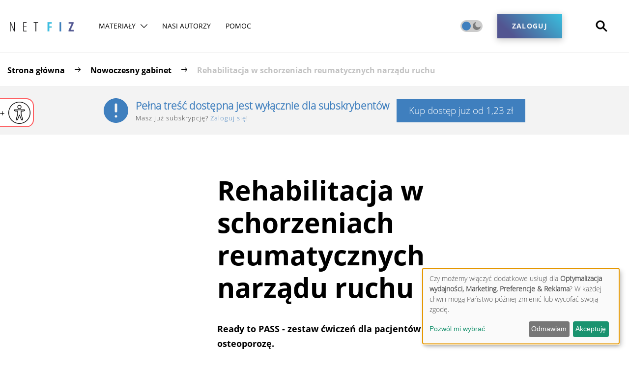

--- FILE ---
content_type: text/html; charset=UTF-8
request_url: https://www.net-fiz.pl/nowoczesny-gabinet/rehabilitacja-w-schorzeniach-reumatycznych-narzadu-ruchu-1
body_size: 15587
content:
<!doctype html>
<html lang="pl">
<head>
    <script>
    function wcagGetCookie(name) {
        let nameEQ = name + "=";
        let ca = document.cookie.split(';');
        for(let i=0; i < ca.length; i++) {
            let c = ca[i];
            while (c.charAt(0)==' ') c = c.substring(1,c.length);
            if (c.indexOf(nameEQ) == 0) return c.substring(nameEQ.length,c.length);
        }
        return null;
    }

    function wcagApplyInitialState() {
        var fontSizes = ['fsize70','fsize80','fsize90','fsize100','fsize110','fsize120','fsize130'];
        var fontSizeCookie = wcagGetCookie('jm-font-size');
        document.documentElement.classList.remove(...fontSizes);
        if (fontSizeCookie) {
            var count = parseInt(fontSizeCookie, 10);
            if (fontSizes.includes('fsize' + count)) {
                document.documentElement.classList.add('fsize' + count);
            }
        }

        var contrastClasses = ['night', 'highcontrast', 'highcontrast2', 'highcontrast3'];
        var contrastCookie = wcagGetCookie('contrast');

        document.documentElement.classList.remove(...contrastClasses);
        if (contrastCookie && contrastClasses.includes(contrastCookie)) {
            document.documentElement.classList.add(contrastCookie);
        }
    }
    document.addEventListener('DOMContentLoaded', wcagApplyInitialState);
</script>
                        <script async src="https://www.googletagmanager.com/gtag/js?id=G-HHJSKKDWGM"></script>
            <script>
                window.dataLayer = window.dataLayer || [];
                function gtag(){dataLayer.push(arguments);}
                gtag('js', new Date());

                gtag('config', 'G-HHJSKKDWGM');

                gtag('consent', 'default', {
                    'ad_storage': 'denied',
                    'ad_user_data': 'denied',
                    'ad_personalization': 'denied',
                    'analytics_storage': 'denied'
                });
            </script>
            
    <meta charset="utf-8">
    <meta name="viewport" content="width=device-width, initial-scale=1, shrink-to-fit=no">

    <title>
                    Rehabilitacja w schorzeniach reumatycznych narządu ruchu
    
                                    | Net-fiz
                        </title>

                <meta name="description" content="Ready to PASS - zestaw ćwiczeń dla pacjent&amp;oacute;w cierpiących na osteoporozę. | Materiał ze strony NETFIZ.">
    
    
    
                    <meta name="robots" content="noarchive">
    
    <link rel="shortcut icon" type="image/png" href="http://www.net-fiz.pl/media/cache/resolve/thumb/frontend/assets/img/netfiz-favicon.png"/>

    <link rel="stylesheet" href="/frontend/assets/css-vendor/select2/select2.css">
                    <link rel="stylesheet" href="/frontend/assets/css/netfiz.min.css?version=e334fa1239833b07d85467bb8b7d3e33">
    
    <link rel="stylesheet" href="/frontend/assets/css-vendor/fontawesome/all.min.css">

                        <script>
                (function(h,o,t,j,a,r){
                    h.hj=h.hj||function(){(h.hj.q=h.hj.q||[]).push(arguments)};
                    h._hjSettings={hjid:2080427,hjsv:6};
                    a=o.getElementsByTagName('head')[0];
                    r=o.createElement('script');r.async=1;
                    r.src=t+h._hjSettings.hjid+j+h._hjSettings.hjsv;
                    a.appendChild(r);
                })(window,document,'https://static.hotjar.com/c/hotjar-','.js?sv=');
            </script>
                                    <script>
                !function(f,b,e,v,n,t,s){if(f.fbq)return;n=f.fbq=function(){n.callMethod?n.callMethod.apply(n,arguments):n.queue.push(arguments)};if(!f._fbq)f._fbq=n;n.push=n;n.loaded=!0;n.version='2.0';n.queue=[];t=b.createElement(e);t.async=!0;t.src=v;s=b.getElementsByTagName(e)[0];s.parentNode.insertBefore(t,s)}(window,document,'script','https://connect.facebook.net/en_US/fbevents.js');
                fbq('init', '877234932849468');
                fbq('track', 'PageView');
            </script>
            <noscript>
                <img height="1" width="1" src="https://www.facebook.com/tr?id=877234932849468&ev=PageView&noscript=1"/>
            </noscript>
                        <style type="text/css">
            .basket__summary-sticky {
    margin-top: -5%;}
.lSSlideOuter .lSPager.lSGallery img {
    max-width: 100%;}
.article__heading {
    margin-top: 50px;}
.btn-main--pink {
    box-shadow: 0px 3px 12px 1px rgb(0 0 0 / 20%);}
.navbar--logged {
    padding: 20px 5px;}
[data-theme=dark] .btn-main--seeAll {
    color: #aeaeae;
    background-color: #1a1a1aa8!important;
}   
[data-theme=dark] .btn-main--seeAll:hover { 
    color:#fff;
    background-color: #e1005480!important;
    filter:none;
}
[data-theme=dark] .paywall__buttons--buy a {
    color: #aeaeae;}
[data-theme=dark] .paywall__buttons--buy:hover {
    background-color: #e1005480!important;}
[data-theme=dark] .author__name {
    color: #fff;}
[data-theme=dark] .cycle-page .article__label {
    color: #fff!important;}
[data-theme=dark] .btn-delete-related {
    background-color: #1a1a1a;}
[data-theme=dark] .featured-article-section .article--small {
    background-color: #1a1a1a;}  
[data-theme=dark] .lSSlideOuter .lSPager.lSpg&gt;li a {
    background-color: #aeaeae;}    
[data-theme=dark] #newReleases .article__title-container {
    background-color: rgb(26 26 26 / 90%)!important;}    
@media (max-width: 767px) {
.navbar--logged {
    padding-top: 10px;
    padding-bottom: 10px;}
[data-theme=dark] .tag-header-title-mobile {
    color:#eaeaea;
}       
.navbar--logged .loggedMenu {
    padding-top: 0px;}
.netfiz .navbar--logged .mobileMenu .mobileMenu-close {
    box-shadow: 0px 5px 20px 0px rgb(0 0 0 / 25%);
    }
.netfiz .navbar-toggler--dot {
    box-shadow: 0px 5px 20px 0px rgb(0 0 0 / 25%);
    }
}
.netfiz .single-form-container {
    padding: 15px 0;}
@media (max-width: 500px) {
.form-card__body {
    padding: 15px 15px 0 15px;}
}
.netfiz .home-top-section {
    display: none;}
.carousel-top10 .owl-item:nth-child(2) .article__number {
  -webkit-text-stroke: 5px #3f7fbe;
}
.carousel-top10 .owl-item:nth-child(3) .article__number {
  -webkit-text-stroke: 5px #3f7fbe;
}
.partners-title {
    color: #FFFFFF;
}
        </style>
    
    
    <script>

        function checkTheme() {
            const currentTheme = localStorage.getItem('theme');

            if (currentTheme)
            {
                document.documentElement.setAttribute('data-theme', currentTheme);
            }
        }
        checkTheme();

    </script>
</head>
<body class="netfiz">
    <div class="wcag-box">
    <div class="wcag-box-container">
        <ul class="jm-wcag-settings">
            <li class="contrast">
                <ul>
                    <li class="contrast-label">
                        <span class="jm-separator">Kontrast</span>
                    </li>
                    <li>
                        <a href="/?contrast=normal" class="jm-normal wcag-a-icon" title="Tryb domyślny">
                            <svg fill="currentColor" viewBox="0 0 24 24" id="font-2" data-name="Flat Color" xmlns="http://www.w3.org/2000/svg" class="icon flat-color">
    <path id="primary" d="M21,20h-.35L12.91,2.59a1,1,0,0,0-1.82,0L3.35,20H3a1,1,0,0,0,0,2H6a1,1,0,0,0,0-2H5.54l1.78-4h8.36l1.78,4H17a1,1,0,0,0,0,2h4a1,1,0,0,0,0-2ZM8.21,14,11.5,6.59,14.79,14Z" fill="currentColor"></path>
</svg>                            <span class="sr-only">Tryb domyślny</span>
                        </a>
                    </li>
                    <li>
                        <a href="/?contrast=highcontrast" class="jm-highcontrast wcag-a-icon" title="Tryb czarno-biały">
                            <svg fill="currentColor" viewBox="0 0 24 24" id="font-2" data-name="Flat Color" xmlns="http://www.w3.org/2000/svg" class="icon flat-color">
    <path id="primary" d="M21,20h-.35L12.91,2.59a1,1,0,0,0-1.82,0L3.35,20H3a1,1,0,0,0,0,2H6a1,1,0,0,0,0-2H5.54l1.78-4h8.36l1.78,4H17a1,1,0,0,0,0,2h4a1,1,0,0,0,0-2ZM8.21,14,11.5,6.59,14.79,14Z" fill="currentColor"></path>
</svg>                            <span class="sr-only">Tryb czarno-biały</span>
                        </a>
                    </li>
                    <li>
                        <a href="/?contrast=highcontrast2" class="jm-highcontrast2 wcag-a-icon" title="Tryb czarno-żółty">
                            <svg fill="currentColor" viewBox="0 0 24 24" id="font-2" data-name="Flat Color" xmlns="http://www.w3.org/2000/svg" class="icon flat-color">
    <path id="primary" d="M21,20h-.35L12.91,2.59a1,1,0,0,0-1.82,0L3.35,20H3a1,1,0,0,0,0,2H6a1,1,0,0,0,0-2H5.54l1.78-4h8.36l1.78,4H17a1,1,0,0,0,0,2h4a1,1,0,0,0,0-2ZM8.21,14,11.5,6.59,14.79,14Z" fill="currentColor"></path>
</svg>                            <span class="sr-only">"Tryb czarno-żółty</span>
                        </a>
                    </li>
                    <li>
                        <a href="/?contrast=highcontrast3" class="jm-highcontrast3 wcag-a-icon" title="Tryb żółto-czarny">
                            <svg fill="currentColor" viewBox="0 0 24 24" id="font-2" data-name="Flat Color" xmlns="http://www.w3.org/2000/svg" class="icon flat-color">
    <path id="primary" d="M21,20h-.35L12.91,2.59a1,1,0,0,0-1.82,0L3.35,20H3a1,1,0,0,0,0,2H6a1,1,0,0,0,0-2H5.54l1.78-4h8.36l1.78,4H17a1,1,0,0,0,0,2h4a1,1,0,0,0,0-2ZM8.21,14,11.5,6.59,14.79,14Z" fill="currentColor"></path>
</svg>                            <span class="sr-only">Tryb żółto-czarny</span>
                        </a>
                    </li>
                </ul>
            </li>
            <li class="resizer">
                <ul>
                    <li class="resizer-label"><span class="jm-separator">Czcionka</span></li>
                    <li>
                        <a href="/?fontsize=70" class="jm-font-smaller" title="Zmniejsz czcionkę">
                            <img src="/frontend/assets/img/icons/minus.svg"
                                 alt="Zmniejsz czcionkę"
                                 class="wcag-size-icon"
                            >
                            <span class="sr-only">Zmniejsz czcionkę</span></a>
                    </li>
                    <li class="no-margin">
                        <a href="/?fontsize=100" class="jm-font-normal" title="Domyślna czcionka">
                            <span class="wcag-a-icon">
                                <svg fill="currentColor" viewBox="0 0 24 24" id="font-2" data-name="Flat Color" xmlns="http://www.w3.org/2000/svg" class="icon flat-color">
    <path id="primary" d="M21,20h-.35L12.91,2.59a1,1,0,0,0-1.82,0L3.35,20H3a1,1,0,0,0,0,2H6a1,1,0,0,0,0-2H5.54l1.78-4h8.36l1.78,4H17a1,1,0,0,0,0,2h4a1,1,0,0,0,0-2ZM8.21,14,11.5,6.59,14.79,14Z" fill="currentColor"></path>
</svg>                            </span>
                            <span class="sr-only">Domyślna czcionka</span>
                        </a>
                    </li>
                    <li class="no-margin">
                        <a href="/?fontsize=130" class="jm-font-larger" title="Powiększ czcionkę">
                            <img src="/frontend/assets/img/icons/plus.svg"
                                 alt="Powiększ czcionkę"
                                 class="wcag-size-icon"
                            >
                            <span class="sr-only">Powiększ czcionkę</span>
                        </a>
                    </li>
                </ul>
            </li>
            <li class="show-wcag-container">
                <a href="#" class="show-wcag-link" tabindex="1">
                    <img src="/frontend/assets/img/icons/wcag-icon.svg" class="show-wcag-icon">
                </a>
            </li>
        </ul>
    </div>
</div>
                        <noscript><iframe src="https://www.googletagmanager.com/ns.html?id=G-HHJSKKDWGM" height="0" width="0" style="display:none;visibility:hidden"></iframe></noscript>
            
                        <div id="loader-wrapper">
    <div id="loader"></div>
    <div class="loader-section loader-section-left"></div>
    <div class="loader-section loader-section-right"></div>
</div>                        
                        <header class="top-header top-header--guest">
    
    
    
    <div class="container-fluid">
        <nav class="navbar navbar--logged navbar-light">

            <a class="navbar-brand" href="/">
                <img src="https://www.net-fiz.pl/media/cache/thumb/frontend/assets/img/netfiz-logo.webp" class="navbar-brand__img" alt="">
            </a>

            <div class="collapse navbar-collapse d-none d-lg-flex navbar-desktop navbar-desktop--guest">
    <ul class="navbar-nav" data-read-more-text="Więcej">

                                                                                    <li class="nav-item dropdown">
    <a class="nav-link dropdown-toggle" href="#" data-toggle="dropdown">
                    Materiały
            </a>
    <ul class="dropdown-menu">
                                    <li class="nav-item nested">
                    <a class="nav-link nav-link--nested"
                       href="#">
                        Diagnostyka
                    </a>

                    
                        <ul class="submenu dropdown-menu">
                                                                                                                                        <li class="nav-item">
                                            <a class="nav-link" href="/diagnostyka-roznicowa">
                                                Diagnostyka różnicowa
                                            </a>
                                        </li>
                                                                                                                                                                                                            <li class="nav-item">
                                            <a class="nav-link" href="/diagnostyka-obrazowa">
                                                Diagnostyka obrazowa
                                            </a>
                                        </li>
                                                                                                                                                                                                            <li class="nav-item">
                                            <a class="nav-link" href="/anatomia">
                                                Anatomia
                                            </a>
                                        </li>
                                                                                                                                                                                                            <li class="nav-item">
                                            <a class="nav-link" href="/proces-diagnostyczny">
                                                Proces diagnostyczny
                                            </a>
                                        </li>
                                                                                                
                            <li class="nav-item">
                                <a href="/diagnostyka" class="nav-link nav-link--pink">
                                    Wszystkie
                                </a>
                            </li>
                        </ul>

                                    </li>
                                                <li class="nav-item nested">
                    <a class="nav-link nav-link--nested"
                       href="#">
                        Pacjenci
                    </a>

                    
                        <ul class="submenu dropdown-menu">
                                                                                                                                        <li class="nav-item">
                                            <a class="nav-link" href="/fizjoterapia-kobiet">
                                                Fizjoterapia kobiet
                                            </a>
                                        </li>
                                                                                                                                                                                                            <li class="nav-item">
                                            <a class="nav-link" href="/fizjoterapia-dzieci">
                                                Fizjoterapia dzieci
                                            </a>
                                        </li>
                                                                                                                                                                                                            <li class="nav-item">
                                            <a class="nav-link" href="/fizjoterapia-w-sporcie">
                                                Fizjoterapia w sporcie
                                            </a>
                                        </li>
                                                                                                                                                                                                            <li class="nav-item">
                                            <a class="nav-link" href="/pacjenci-po-operacjach">
                                                Pacjenci po operacjach
                                            </a>
                                        </li>
                                                                                                
                            <li class="nav-item">
                                <a href="/pacjenci" class="nav-link nav-link--pink">
                                    Wszystkie
                                </a>
                            </li>
                        </ul>

                                    </li>
                                                <li class="nav-item nested">
                    <a class="nav-link nav-link--nested"
                       href="#">
                        Metody fizjoterapeutyczne
                    </a>

                    
                        <ul class="submenu dropdown-menu">
                                                                                                                                        <li class="nav-item">
                                            <a class="nav-link" href="/metody-i-techniki">
                                                Metody i techniki
                                            </a>
                                        </li>
                                                                                                                                                                                                            <li class="nav-item">
                                            <a class="nav-link" href="/uznani-specjalisci">
                                                Uznani specjaliści
                                            </a>
                                        </li>
                                                                                                                                                                                                            <li class="nav-item">
                                            <a class="nav-link" href="/case-studies">
                                                Case studies
                                            </a>
                                        </li>
                                                                                                
                            <li class="nav-item">
                                <a href="/metody-fizjoterapeutyczne" class="nav-link nav-link--pink">
                                    Wszystkie
                                </a>
                            </li>
                        </ul>

                                    </li>
                                                <li class="nav-item nested">
                    <a class="nav-link nav-link--nested"
                       href="#">
                        Nowoczesny gabinet
                    </a>

                    
                        <ul class="submenu dropdown-menu">
                                                                                                                                        <li class="nav-item">
                                            <a class="nav-link" href="/fizykoterapia">
                                                Fizykoterapia
                                            </a>
                                        </li>
                                                                                                                                                                                                            <li class="nav-item">
                                            <a class="nav-link" href="/materialy-dla-pacjentow">
                                                Materiały dla pacjentów
                                            </a>
                                        </li>
                                                                                                                                                                                                            <li class="nav-item">
                                            <a class="nav-link" href="/rozwoj-zawodowy-2">
                                                Rozwój zawodowy
                                            </a>
                                        </li>
                                                                                                
                            <li class="nav-item">
                                <a href="/nowoczesny-gabinet" class="nav-link nav-link--pink">
                                    Wszystkie
                                </a>
                            </li>
                        </ul>

                                    </li>
                                                                                                            <li class="nav-item ">
                    <a class="nav-link "
                       href="/pacjenci-1">
                        PACJENCI
                    </a>

                                    </li>
                    
        <li class="nav-item">
            <a href="/materialy" class="nav-link nav-link--pink">
                                    Wszystkie materiały
                            </a>
        </li>

    </ul>
</li>                                                                                <li class="nav-item">
                            <a href="/autorzy" class="nav-link">
                                Nasi autorzy
                            </a>
                        </li>
                                                                                <li class="nav-item">
                            <a href="/faq" class="nav-link">
                                Pomoc
                            </a>
                        </li>
                                                    </ul>
</div>

            <nav class="navbar navbar-expand-lg d-lg-flex loggedMenu">
                <div class="collapse navbar-collapse">
                    <ul class="navbar-nav mr-auto navbar-nav--guest">
                        <li class="nav-item nav-item--theme-switch-wrapper">
                                <div class="theme-switch-wrapper">
        <label class="theme-switch theme-switch-desktop"
               for="theme-checkbox-desktop"
               title="Włącz tryb ciemny"
               data-title-dark="Włącz tryb ciemny"
               data-title-light="Włącz tryb jasny"
        >
            <input type="checkbox" id="theme-checkbox-desktop" />
            <div class="slider round">
                <span class="icon-light-mode"></span>
                <span class="icon-dark-mode"></span>
            </div>
        </label>
    </div>
                        </li>
                                                                                    <li class="nav-item">
                                    <a href="/logowanie"
                                       class="nav-link nav-link--login text-light btn-main btn-main--pink btn-main--register"
                                       onclick="sendMixPanelEvent('login')">
                                        Zaloguj
                                    </a>
                                </li>
                                                        <li class="nav-item">
                                                            </li>
                        
                                                                                                <li class="nav-item nav-item--magnifier">
                            <a href="#" class="nav-link nav-link--search-button">
                                <img src="/frontend/assets/img/icons/icon-search.svg" alt="">
                            </a>
                        </li>
                                            </ul>
                </div>
            </nav>


            <div class="collapse navbar-collapse primary-menu mobileMenu d-block" id="navbarSupportedContent">

                <div class="d-block d-lg-none mobileMenu__header--small mobileMenu__header--small-guest">

                    <nav class="navbar navbar-expand-lg loggedMenu">
                        <div class="collapse navbar-collapse">
                            <ul class="navbar-nav mr-auto navbar-nav--logged-menu-up">
                                                                    <li class="nav-item nav-item-mobile-login">
                                        <a href="/logowanie" class="nav-link nav-link--login">
                                            Zaloguj
                                        </a>
                                    </li>
                                                            </ul>
                        </div>
                    </nav>
                </div>

                <div class="mobileMenu__nav-container mobileMenu__nav-container--first">
    <ul class="navbar-nav navbar-main mx-auto" id="nav-main-home">

        <li class="nav-item nav-item--withThemeSwitcher">
            <a href="/" class="nav-link">
                Strona główna
            </a>
                <div class="theme-switch-wrapper">
        <label class="theme-switch theme-switch-desktop"
               for="theme-checkbox-desktop"
               title="Włącz tryb ciemny"
               data-title-dark="Włącz tryb ciemny"
               data-title-light="Włącz tryb jasny"
        >
            <input type="checkbox" id="theme-checkbox-desktop" />
            <div class="slider round">
                <span class="icon-light-mode"></span>
                <span class="icon-dark-mode"></span>
            </div>
        </label>
    </div>
        </li>

                                                        <li class="nav-item">
                        <a href="#" class="nav-link nav-link--nested" data-navbar-nested-id="nav-all-materials">
                           Materiały
                        </a>
                    </li>
                                                                <li class="nav-item">
                        <a href="/oferta" class="nav-link">
                            Oferta
                        </a>
                    </li>
                                                                <li class="nav-item">
                        <a href="/autorzy" class="nav-link">
                            Nasi autorzy
                        </a>
                    </li>
                                                                <li class="nav-item">
                        <a href="/faq" class="nav-link">
                            Pomoc
                        </a>
                    </li>
                                        </ul>

                                                                                                    <ul class="navbar-nav navbar-nested" id="nav-all-targets">
        <li class="nav-item nav-item--prev">
            <a class="nav-link nav-link--prev" href="#" role="button" data-nav-link="nav-main-home">
                Menu
            </a>
        </li>
                    <li class="nav-item">
                <a role="button" href="/materialy?type=0&target=0&duration=0&sort=0" class="nav-link">
                    Dla wszystkich
                </a>
            </li>
                    <li class="nav-item">
                <a role="button" href="/materialy?type=0&target=1&duration=0&sort=0" class="nav-link">
                    Dla nauczycieli
                </a>
            </li>
                    <li class="nav-item">
                <a role="button" href="/materialy?type=0&target=2&duration=0&sort=0" class="nav-link">
                    Dla dzieci
                </a>
            </li>
                    <li class="nav-item">
                <a role="button" href="/materialy?type=0&target=3&duration=0&sort=0" class="nav-link">
                    Strefa relaksu
                </a>
            </li>
                    <li class="nav-item">
                <a role="button" href="/materialy?type=0&target=4&duration=0&sort=0" class="nav-link">
                    Strefa rodzica
                </a>
            </li>
                    <li class="nav-item">
                <a role="button" href="/materialy?type=0&target=5&duration=0&sort=0" class="nav-link">
                    Strefa specjalisty psychoterapeuty
                </a>
            </li>
                    <li class="nav-item">
                <a role="button" href="/materialy?type=0&target=6&duration=0&sort=0" class="nav-link">
                    Strefa studenta
                </a>
            </li>
                    <li class="nav-item">
                <a role="button" href="/materialy?type=0&target=7&duration=0&sort=0" class="nav-link">
                    Strefa HR
                </a>
            </li>
                    <li class="nav-item">
                <a role="button" href="/materialy?type=0&target=8&duration=0&sort=0" class="nav-link">
                    Strefa zdrowia
                </a>
            </li>
                    <li class="nav-item">
                <a role="button" href="/materialy?type=0&target=9&duration=0&sort=0" class="nav-link">
                    filter.target.9
                </a>
            </li>
                    <li class="nav-item">
                <a role="button" href="/materialy?type=0&target=10&duration=0&sort=0" class="nav-link">
                    filter.target.10
                </a>
            </li>
                    <li class="nav-item">
                <a role="button" href="/materialy?type=0&target=11&duration=0&sort=0" class="nav-link">
                    filter.target.11
                </a>
            </li>
            </ul>

    <ul class="navbar-nav navbar-nested" id="nav-all-materials">

        <li class="nav-item nav-item--prev">
            <a class="nav-link nav-link--prev" href="#" role="button" data-nav-link="nav-main-home">
                Menu
            </a>
        </li>

                                    <li class="nav-item nested">
                    <a class="nav-link nav-link--nested"
                       href="#"
                       role="button"                            data-navbar-nested-id="nav-diagnostyka">
                        Diagnostyka
                    </a>
                </li>
                                                <li class="nav-item nested">
                    <a class="nav-link nav-link--nested"
                       href="#"
                       role="button"                            data-navbar-nested-id="nav-pacjenci">
                        Pacjenci
                    </a>
                </li>
                                                <li class="nav-item nested">
                    <a class="nav-link nav-link--nested"
                       href="#"
                       role="button"                            data-navbar-nested-id="nav-metody-fizjoterapeutyczne">
                        Metody fizjoterapeutyczne
                    </a>
                </li>
                                                <li class="nav-item nested">
                    <a class="nav-link nav-link--nested"
                       href="#"
                       role="button"                            data-navbar-nested-id="nav-nowoczesny-gabinet">
                        Nowoczesny gabinet
                    </a>
                </li>
                                                                                                            <li class="nav-item ">
                    <a class="nav-link "
                       href="/pacjenci-1"
                                                   >
                        PACJENCI
                    </a>
                </li>
                    
        <li class="nav-item">
            <a href="/materialy" class="nav-link">

                                    Wszystkie materiały
                            </a>
        </li>
    </ul>


                        <ul class="navbar-nav navbar-nested" id="nav-diagnostyka">
                <li class="nav-item nav-item--prev">
                    <a class="nav-link nav-link--prev"
                       href="#"
                       role="button"
                       data-nav-link="nav-all-materials">
                        Diagnostyka
                    </a>

                    <a href="/diagnostyka" class="nav-link--all">
                        Wszystkie
                    </a>
                </li>
                                                                                        <li class="nav-item">
                                <a class="nav-link" href="/diagnostyka-roznicowa">
                                    Diagnostyka różnicowa
                                </a>
                            </li>
                                                                                                                                    <li class="nav-item">
                                <a class="nav-link" href="/diagnostyka-obrazowa">
                                    Diagnostyka obrazowa
                                </a>
                            </li>
                                                                                                                                    <li class="nav-item">
                                <a class="nav-link" href="/anatomia">
                                    Anatomia
                                </a>
                            </li>
                                                                                                                                    <li class="nav-item">
                                <a class="nav-link" href="/proces-diagnostyczny">
                                    Proces diagnostyczny
                                </a>
                            </li>
                                                                        </ul>

                                            <ul class="navbar-nav navbar-nested" id="nav-pacjenci">
                <li class="nav-item nav-item--prev">
                    <a class="nav-link nav-link--prev"
                       href="#"
                       role="button"
                       data-nav-link="nav-all-materials">
                        Pacjenci
                    </a>

                    <a href="/pacjenci" class="nav-link--all">
                        Wszystkie
                    </a>
                </li>
                                                                                        <li class="nav-item">
                                <a class="nav-link" href="/fizjoterapia-kobiet">
                                    Fizjoterapia kobiet
                                </a>
                            </li>
                                                                                                                                    <li class="nav-item">
                                <a class="nav-link" href="/fizjoterapia-dzieci">
                                    Fizjoterapia dzieci
                                </a>
                            </li>
                                                                                                                                    <li class="nav-item">
                                <a class="nav-link" href="/fizjoterapia-w-sporcie">
                                    Fizjoterapia w sporcie
                                </a>
                            </li>
                                                                                                                                    <li class="nav-item">
                                <a class="nav-link" href="/pacjenci-po-operacjach">
                                    Pacjenci po operacjach
                                </a>
                            </li>
                                                                        </ul>

                                            <ul class="navbar-nav navbar-nested" id="nav-metody-fizjoterapeutyczne">
                <li class="nav-item nav-item--prev">
                    <a class="nav-link nav-link--prev"
                       href="#"
                       role="button"
                       data-nav-link="nav-all-materials">
                        Metody fizjoterapeutyczne
                    </a>

                    <a href="/metody-fizjoterapeutyczne" class="nav-link--all">
                        Wszystkie
                    </a>
                </li>
                                                                                        <li class="nav-item">
                                <a class="nav-link" href="/metody-i-techniki">
                                    Metody i techniki
                                </a>
                            </li>
                                                                                                                                    <li class="nav-item">
                                <a class="nav-link" href="/uznani-specjalisci">
                                    Uznani specjaliści
                                </a>
                            </li>
                                                                                                                                    <li class="nav-item">
                                <a class="nav-link" href="/case-studies">
                                    Case studies
                                </a>
                            </li>
                                                                        </ul>

                                            <ul class="navbar-nav navbar-nested" id="nav-nowoczesny-gabinet">
                <li class="nav-item nav-item--prev">
                    <a class="nav-link nav-link--prev"
                       href="#"
                       role="button"
                       data-nav-link="nav-all-materials">
                        Nowoczesny gabinet
                    </a>

                    <a href="/nowoczesny-gabinet" class="nav-link--all">
                        Wszystkie
                    </a>
                </li>
                                                                                        <li class="nav-item">
                                <a class="nav-link" href="/fizykoterapia">
                                    Fizykoterapia
                                </a>
                            </li>
                                                                                                                                    <li class="nav-item">
                                <a class="nav-link" href="/materialy-dla-pacjentow">
                                    Materiały dla pacjentów
                                </a>
                            </li>
                                                                                                                                    <li class="nav-item">
                                <a class="nav-link" href="/rozwoj-zawodowy-2">
                                    Rozwój zawodowy
                                </a>
                            </li>
                                                                        </ul>

                                                                        </div>
<div>
    <div class="navbar-search navbar-search--mobile-menu ">
        <form action="/materialy" method="get">
            <div class="form-group">
                <input type="text" class="form-control navbar-search__input" placeholder="Szukaj" value="" name="q">
                <button type="submit" class="navbar-search__submit">
                    <img src="/frontend/assets/img/icons/icon-search.svg" alt="">
                </button>
            </div>
        </form>
    </div>

</div>                            </div>

            <div class="mobile-search-bar">
                <form action="/materialy" data-search method="get">
                    <div class="form-group">
                        <input type="text" class="form-control navbar-search__input" data-search__input placeholder="Szukaj"
                               value="" name="q" data-searchurl="/search/suggest">

                        <button type="submit" class="mobile-search-bar__submit">
                            <img src="/frontend/assets/img/icons/icon-search.svg" alt="">
                        </button>

                        <button type="button" class="close">
                            <img src="/frontend/assets/img/icons/icon-close.svg" class="close-icon">
                        </button>
                    </div>
                </form>
            </div>

                                                <a class="btn-main btn-main--pink btn-main--register d-block d-lg-none"
                       href="/logowanie"
                       onclick="sendMixPanelEvent('login')">
                        Zaloguj
                    </a>
                            
        </nav>
        <div class="overlay"></div>

        <div id="cd-nav">
            <button class="navbar-toggler d-lg-none cd-nav-trigger"
                    type="button"
                    data-toggle="collapse"
                    data-target="#navbarSupportedContent"
                    aria-controls="navbarSupportedContent"
                    aria-expanded="false"
                    aria-label="Toggle navigation"
                    style="outline: none;"
            >
                <span></span>
            </button>
        </div>
    </div>
</header>

<div class="top-header-pusher"></div>
<div class="message-box-header">
    </div>
<script>
    function adjustStickyMenu() {

        function get_browser() {
            var ua=navigator.userAgent,tem,M=ua.match(/(opera|chrome|safari|firefox|msie|trident(?=\/))\/?\s*(\d+)/i) || [];
            if(/trident/i.test(M[1])){
                tem=/\brv[ :]+(\d+)/g.exec(ua) || [];
                return {name:'IE',version:(tem[1]||'')};
            }
            if(M[1]==='Chrome'){
                tem=ua.match(/\bOPR|Edge\/(\d+)/);
                if(tem!=null)   {return {name:'Opera', version:tem[1]};}
            }
            M=M[2]? [M[1], M[2]]: [navigator.appName, navigator.appVersion, '-?'];
            if((tem=ua.match(/version\/(\d+)/i))!=null) {M.splice(1,1,tem[1]);}
            return {
                name: M[0],
                version: M[1]
            };
        }

        var browser = get_browser();
        var header = document.querySelector('header.top-header');
        var headerHeight = header.offsetHeight;
        var prevScrollpos = window.pageYOffset;

        if( window.innerWidth < 768 || window.innerWidth > 1200 ) {

            if (browser.name == 'Firefox') {
                headerHeight += 22;
            }

            document.querySelector('.top-header-pusher').style.marginTop = headerHeight + 'px';

            window.addEventListener('scroll', function() {
                var currentScrollPos = window.pageYOffset;
                if (prevScrollpos > currentScrollPos) {
                    header.classList.remove('hide');
                } else if(currentScrollPos > 100) {
                    header.classList.add('hide');
                }

                prevScrollpos = currentScrollPos;
            });

        }
    }
    adjustStickyMenu();
</script>                    <div class="breadcrumb-wrapper breadcrumb-wrapper--border-bottom ">
        <div class="container">
            <div class="row">
                <div class="col-12">
                    <nav aria-label="breadcrumb">
                        <ol class="breadcrumb">
                                                                                                <li class="breadcrumb-item">
                                        <a href="/">
                                            Strona główna
                                        </a>
                                    </li>
                                                                                                                                <li class="breadcrumb-item">
                                        <a href="/nowoczesny-gabinet">
                                            Nowoczesny gabinet
                                        </a>
                                    </li>
                                                                                                                                <li class="breadcrumb-item active" aria-current="page">
                                        Rehabilitacja w schorzeniach reumatycznych narządu ruchu
                                    </li>
                                                                                    </ol>
                    </nav>


                                    </div>
            </div>
        </div>
    </div>
    
        <div id="article" data-id="706" data-popup-text-1="Wznowić od miejsca, w którym przerwano?" data-popup-text-2="TAK" data-popup-text-3="NIE"></div>
            <div class="paywall">
    <div class="paywall__info">
        <div class="paywall__info--icon">

            <img src="/frontend/assets/img/icons/icon-danger-netfiz.svg" aria-hidden="true">

        </div>
        <div class="paywall__info--text">
            <p class="paywall__info--main">
                Pełna treść dostępna jest wyłącznie dla subskrybentów            </p>
            <p class="paywall__info--sub">
                                                            Masz już subskrypcję? <a href="/logowanie">Zaloguj się</a>!
                                                </p>
        </div>
    </div>
            <div class="paywall__buttons" style="flex-direction: row-reverse;">
                        <div class="paywall__buttons--buy">
                                    <a href="/wybor-planu"
                       onclick="    dataLayer.push({
    'event': 'eec.add_to_cart',
    'ecommerce': {
                            'add': {
                            'products':
                [
                                {
                    'name': 'Rehabilitacja w schorzeniach reumatycznych narządu ruchu',
                            'price': '59',
                            'brand': 'Nowoczesny gabinet',
                                                            'quantity': '1',
                        'id': '706'
        }                    ]
            }
            }
});
    $.ajax({async: false, type: 'GET', url: '/ga/add_to_cart?id=706'});
    if (typeof gtag === 'function') {
        gtag('event', 'add_to_cart', {
            'items': [            {
            'item_id': '706',
                            'item_name': 'Rehabilitacja w schorzeniach reumatycznych narządu ruchu',
                                        'quantity': '1',
                                        'price': '59',
                                }
            ],
                                                                    });
    }
"
                    >
                                                    Kup dostęp już od 1,23 zł
                                            </a>
                            </div>
        </div>
    </div>            
            <div class="container product__container product__container--text-article ">
            <div class="row">
                <div class="d-none d-md-block col-md-2 col-xl-3"></div>
                <div class="col-12 col-md-8 col-xl-6 product__main">
                    <div class="product__wrapper">
                        <div class="">
                            <h1 class="product__title">Rehabilitacja w schorzeniach reumatycznych narządu ruchu</h1>
                            
                            
                                                        <div class="product__desc">
                                <p>Ready to PASS - zestaw ćwiczeń dla pacjent&oacute;w cierpiących na osteoporozę.</p>
                            </div>
                        </div>
                    </div>
                </div>
                <div class="d-none d-md-block col-md-2 col-xl-3"></div>
            </div>
        </div>
    
            <div class="container article-content__wrapper">
                                                <div class="read-progress-bar"></div>
                                <div class="row">
                    <div class="d-none d-md-block col-md-2 col-xl-3"></div>
                    <div class="col-12 col-md-8 col-xl-6 article-content">
                                                                                <p>Ć...</p>

                            <div class="paywall paywall__shadow paywall__info text-center paywalledContent">
    <div class="">
        <div class="paywall__shadow__box">
            <div class="paywall__lock">
                <i class="fas fa-lock"></i>
            </div>
            <h3>Pozostałe <b>80% treści</b> dostępne jest tylko dla
                                    subskrybentów.
            </h3>

                                                <a href="/wybor-planu"
                       class="btn-main btn-main--pink paywall__button">
                        Subskrybuj
                    </a>
                
                    </div>
    </div>
</div>                                            </div>
                                        <div class="d-none d-md-block col-md-2 col-xl-3"></div>
                </div>

                <div class="row">
                    <div class="d-none d-md-block col-md-2 col-xl-3"></div>
                    <div class="col-12 col-md-8 col-xl-6 article-content">
                        <div class="product-rate product-rate--article-end">
                            
                            <div class="product-rate__item">
                                <a class="product-rate__button" target="_blank" href="https://www.facebook.com/sharer/sharer.php?u=http://www.net-fiz.pl/nowoczesny-gabinet/rehabilitacja-w-schorzeniach-reumatycznych-narzadu-ruchu-1">
                                    <span class="product-rate__icon product-share__icon">
                                        <img src="/frontend/assets/img/icons/icon-share.svg" class="product-rate__img" alt="">
                                    </span>
                                    <span class="product-rate__text">Udostępnij</span>
                                </a>
                            </div>

                                                    </div>
                    </div>
                    <div class="d-none d-md-block col-md-2 col-xl-3"></div>
                </div>

                <div class="row">
                    <div class="d-none d-md-block col-md-2 col-xl-3"></div>
                    <div class="col-12 col-md-8 col-xl-6 article-content">
    </div>                    <div class="d-none d-md-block col-md-2 col-xl-3"></div>
                </div>

                                    <div class="row">
                        <div class="d-none d-md-block col-md-2 col-xl-3"></div>
                        <div class="col-12 col-md-8 col-xl-6 article-content">
                            <div class="tag-list tag-list--logged">
                                                                    <a href="/tag/cwiczenia-2">
                                        <span class="tag-list__item">ćwiczenia</span>
                                    </a>
                                                            </div>
                        </div>
                        <div class="d-none d-md-block col-md-2 col-xl-3"></div>
                    </div>
                                    </div>
    
    
    
    <div class="separator"></div>

    
    <div class="container">
            </div>

        <div class="container">
        <div class="article__heading-wrapper">
            <div class="row article__heading article__heading--item-carousel">
                <div class="col">
                    <h2 class="article__heading-title">Podobne materiały</h2>
                </div>
            </div>
        </div>
    </div>

    <div class="carousel-container-wrapper">
        <div class="container">
            <div class="article__heading-wrapper">
                <div class="row">
                        <div class="owl-carousel item-carousel" data-navigation-id="2">
                                                                                                <div class="article article--small">
                                                                                <a href="/nowoczesny-gabinet/rehabilitacja-poszpitalna-4">
                                                                                        <div class="article__body">
                                                                                                <div class="article__body-inner"
                                                     style="background: url('https://www.net-fiz.pl/media/cache/thumb/images/articles/ready-to-pass3-5f982e8337034490774034-1-60acb33ee71d7968357990.webp') center; background-size: cover;"
                                                                                                        >
                                                </div>
                                            </div>
                                            <div class="article__footer">
                                                <p class="article__footer-title">
                                                                                                            Rehabilitacja poszpitalna
                                                                                                    </p>
                                                                                                <p class="article__footer-desc">
                                                                                                    </p>
                                                <div class="article__footer-inner">
                                                                                                            <div class="article__footer-icon article__footer-icon-read"></div>

                                                                                                                    (15:00)
                                                        
                                                                                                                                                            </div>
                                            </div>

                                                                                    </a>
                                                                            </div>
                                                                                                                                <div class="article article--small">
                                                                                <a href="/nowoczesny-gabinet/rehabilitacja-w-schorzeniach-odcinka-szyjnego-i-piersiowego-kregoslupa-2">
                                                                                        <div class="article__body">
                                                                                                <div class="article__body-inner"
                                                     style="background: url('https://www.net-fiz.pl/media/cache/thumb/images/articles/miniaturka-do-materialow-do-pobrania-6040ed02cc199628470498.webp') center; background-size: cover;"
                                                                                                        >
                                                </div>
                                            </div>
                                            <div class="article__footer">
                                                <p class="article__footer-title">
                                                                                                            Rehabilitacja w schorzeniach odcinka szyjnego i piersiowego kręgosłupa
                                                                                                    </p>
                                                                                                <p class="article__footer-desc">
                                                                                                    </p>
                                                <div class="article__footer-inner">
                                                                                                            <div class="article__footer-icon article__footer-icon-read"></div>

                                                                                                                    (15:00)
                                                        
                                                                                                                                                            </div>
                                            </div>

                                                                                    </a>
                                                                            </div>
                                                                                                                                <div class="article article--small">
                                                                                <a href="/pacjenci/przykladowe-cwiczenia-fizjoterapeutyczne-dla-dzieci-z-zespolem-turnera">
                                                                                        <div class="article__body">
                                                                                                <div class="article__body-inner"
                                                     style="background: url('https://www.net-fiz.pl/media/cache/thumb/images/articles/1-5f981bae1525e751432237.webp') center; background-size: cover;"
                                                                                                        >
                                                </div>
                                            </div>
                                            <div class="article__footer">
                                                <p class="article__footer-title">
                                                                                                            Przykładowe ćwiczenia fizjoterapeutyczne dla dzieci z zespołem Turnera
                                                                                                    </p>
                                                                                                <p class="article__footer-desc">
                                                                                                                                                                                                                                dr Jolanta Stępkowska,                                                                                                                     mgr Aleksandra Rewers-Jaworska,                                                                                                                     mgr Marzena Jasińska                                                                                                                                                            </p>
                                                <div class="article__footer-inner">
                                                                                                            <div class="article__footer-icon article__footer-icon-video"></div>

                                                                                                                    (27:59)
                                                        
                                                                                                                                                            </div>
                                            </div>

                                                                                    </a>
                                                                            </div>
                                                                                                                                <div class="article article--small">
                                                                                <a href="/nowoczesny-gabinet/rehabilitacja-w-schorzeniach-odcinka-ledzwiowo-krzyzowego-kregoslupa-4">
                                                                                        <div class="article__body">
                                                                                                <div class="article__body-inner"
                                                     style="background: url('https://www.net-fiz.pl/media/cache/thumb/images/graphics/ready-to-pass3-5f982e8337034490774034-1-1-61692b28d9a4f504977138.webp') center; background-size: cover;"
                                                                                                        >
                                                </div>
                                            </div>
                                            <div class="article__footer">
                                                <p class="article__footer-title">
                                                                                                            REHABILITACJA W SCHORZENIACH ODCINKA LĘDŹWIOWO-KRZYŻOWEGO KRĘGOSŁUPA
                                                                                                    </p>
                                                                                                <p class="article__footer-desc">
                                                                                                    </p>
                                                <div class="article__footer-inner">
                                                                                                            <div class="article__footer-icon article__footer-icon-read"></div>

                                                                                                                    (15:00)
                                                        
                                                                                                                                                            </div>
                                            </div>

                                                                                    </a>
                                                                            </div>
                                                                                                                                <div class="article article--small">
                                                                                <a href="/nowoczesny-gabinet/rehabilitacja-po-urazach-konczyn-dolnych">
                                                                                        <div class="article__body">
                                                                                                <div class="article__body-inner"
                                                     style="background: url('https://www.net-fiz.pl/media/cache/thumb/images/articles/miniaturka-do-materialow-do-pobrania-601a5bc42f542374476128.webp') center; background-size: cover;"
                                                                                                        >
                                                </div>
                                            </div>
                                            <div class="article__footer">
                                                <p class="article__footer-title">
                                                                                                            Rehabilitacja po urazach kończyn dolnych
                                                                                                    </p>
                                                                                                <p class="article__footer-desc">
                                                                                                    </p>
                                                <div class="article__footer-inner">
                                                                                                            <div class="article__footer-icon article__footer-icon-read"></div>

                                                                                                                    (15:00)
                                                        
                                                                                                                                                            </div>
                                            </div>

                                                                                    </a>
                                                                            </div>
                                                                                                                                <div class="article article--small">
                                                                                <a href="/nowoczesny-gabinet/rehabilitacja-w-schorzeniach-reumatycznych-narzadu-ruchu-2">
                                                                                        <div class="article__body">
                                                                                                <div class="article__body-inner"
                                                     style="background: url('https://www.net-fiz.pl/media/cache/thumb/images/articles/miniaturka-do-materialow-do-pobrania-601a59733b605270079072.webp') center; background-size: cover;"
                                                                                                        >
                                                </div>
                                            </div>
                                            <div class="article__footer">
                                                <p class="article__footer-title">
                                                                                                            Rehabilitacja w schorzeniach reumatycznych narządu ruchu
                                                                                                    </p>
                                                                                                <p class="article__footer-desc">
                                                                                                    </p>
                                                <div class="article__footer-inner">
                                                                                                            <div class="article__footer-icon article__footer-icon-read"></div>

                                                                                                                    (15:00)
                                                        
                                                                                                                                                            </div>
                                            </div>

                                                                                    </a>
                                                                            </div>
                                                                                                                                <div class="article article--small">
                                                                                <a href="/pacjenci/trening-medyczny-miesni-tulowia">
                                                                                        <div class="article__body">
                                                                                                <div class="article__body-inner"
                                                     style="background: url('https://www.net-fiz.pl/media/cache/thumb/images/articles/1-5f96beb97140e406349899.webp') center; background-size: cover;"
                                                                                                        >
                                                </div>
                                            </div>
                                            <div class="article__footer">
                                                <p class="article__footer-title">
                                                                                                            Trening medyczny mięśni tułowia
                                                                                                    </p>
                                                                                                <p class="article__footer-desc">
                                                                                                                                                                                                                                Paweł Krótki                                                                                                                                                            </p>
                                                <div class="article__footer-inner">
                                                                                                            <div class="article__footer-icon article__footer-icon-video"></div>

                                                                                                                    (21:19)
                                                        
                                                                                                                                                            </div>
                                            </div>

                                                                                    </a>
                                                                            </div>
                                                                                                                                <div class="article article--small">
                                                                                <a href="/nowoczesny-gabinet/rehabilitacja-w-schorzeniach-odcinka-ledzwiowo-krzyzowego-kregoslupa-1">
                                                                                        <div class="article__body">
                                                                                                <div class="article__body-inner"
                                                     style="background: url('https://www.net-fiz.pl/media/cache/thumb/images/articles/miniaturka-do-materialow-do-pobrania-601a5c3b7f1b6258185467.webp') center; background-size: cover;"
                                                                                                        >
                                                </div>
                                            </div>
                                            <div class="article__footer">
                                                <p class="article__footer-title">
                                                                                                            Rehabilitacja w schorzeniach odcinka lędźwiowo-krzyżowego kręgosłupa
                                                                                                    </p>
                                                                                                <p class="article__footer-desc">
                                                                                                    </p>
                                                <div class="article__footer-inner">
                                                                                                            <div class="article__footer-icon article__footer-icon-read"></div>

                                                                                                                    (15:00)
                                                        
                                                                                                                                                            </div>
                                            </div>

                                                                                    </a>
                                                                            </div>
                                                                                                                                <div class="article article--small">
                                                                                <a href="/pacjenci/trening-medyczny-po-urazie-sportowym-stawu-kolanowego-czesc-ii">
                                                                                        <div class="article__body">
                                                                                                <div class="article__body-inner"
                                                     style="background: url('https://www.net-fiz.pl/media/cache/thumb/images/articles/5-5f96c1e98c009693337509.webp') center; background-size: cover;"
                                                                                                        >
                                                </div>
                                            </div>
                                            <div class="article__footer">
                                                <p class="article__footer-title">
                                                                                                            Trening medyczny po urazie sportowym stawu kolanowego - część II
                                                                                                    </p>
                                                                                                <p class="article__footer-desc">
                                                                                                                                                                                                                                Paweł Krótki                                                                                                                                                            </p>
                                                <div class="article__footer-inner">
                                                                                                            <div class="article__footer-icon article__footer-icon-video"></div>

                                                                                                                    (43:42)
                                                        
                                                                                                                                                            </div>
                                            </div>

                                                                                    </a>
                                                                            </div>
                                                                                                                                <div class="article article--small">
                                                                                <a href="/nowoczesny-gabinet/rehabilitacja-ruchowa-w-dysfunkcjach-konczyn-dolnych-1">
                                                                                        <div class="article__body">
                                                                                                <div class="article__body-inner"
                                                     style="background: url('https://www.net-fiz.pl/media/cache/thumb/images/articles/ready-to-pass3-5f982e8337034490774034-5fe306f5db5f2228358532.webp') center; background-size: cover;"
                                                                                                        >
                                                </div>
                                            </div>
                                            <div class="article__footer">
                                                <p class="article__footer-title">
                                                                                                            Rehabilitacja ruchowa w dysfunkcjach kończyn dolnych
                                                                                                    </p>
                                                                                                <p class="article__footer-desc">
                                                                                                    </p>
                                                <div class="article__footer-inner">
                                                                                                            <div class="article__footer-icon article__footer-icon-read"></div>

                                                                                                                    (15:00)
                                                        
                                                                                                                                                            </div>
                                            </div>

                                                                                    </a>
                                                                            </div>
                                                                                    </div>
                    </div>

            </div>

        </div>
        <div class="row-owl-navigation row-owl-navigation-2"></div>
    </div>

    <div class="container d-flex justify-content-center">
            </div>

            
<div class="footer-menu footer-menu--menuOnTop">
    <div class="container">
        <nav class="navbar navbar-expand-lg navbar-light">
            <div class="flex-column footer-outside-column">
                <a class="navbar-brand" href="/">
                    <img src="https://www.net-fiz.pl/media/cache/thumb/frontend/assets/img/netfiz-logo.webp"
                         id="infinite-scroll-root" class="navbar-brand__img" alt="">
                </a>
                                    <div class="footer-portal-desc">
                        <p><span style="color: #ffffff;">NETFIZ to pierwsza w Polsce platforma VOD dla fizjoterapeut&oacute;w. Znajdziesz tu profesjonalne filmy i artykuły na temat metod i technik terapeutycznych, praktyczne wskaz&oacute;wki od uznanych ekspert&oacute;w, zestawy ćwiczeń do pobrania i przekazania pacjentom i oraz zalecenia w terapii konkretnych schorzeń czy uraz&oacute;w. Nasze materiały powstają we wsp&oacute;łpracy z najlepszymi specjalistami z zakresu fizjoterapii i ortopedii.</span></p>
                    </div>
                            </div>

            <div class="navbar-collapse primary-menu flex-column footer-navbar">
                <ul class="navbar-nav mx-auto">
                                                                <li class="nav-item">
                            <a class="nav-link" href="/voucher">
                                Voucher
                            </a>
                        </li>
                                        <li class="nav-item">
                        <a class="nav-link" href="/kontakt">
                            Kontakt
                        </a>
                    </li>
                    <li class="nav-item">
                        <a class="nav-link" href="/faq">
                            FAQ
                        </a>
                    </li>
                                        <li class="nav-item">
                                                <a class="nav-link" href="/p/regulamin">
                            Regulamin
                        </a>
                    </li>
                    
                                            <li class="nav-item">
                                                        <a href="/p/polityka-prywatnosci" class="nav-link">
                                Polityka prywatności
                            </a>
                        </li>
                        <li class="nav-item">
                                                        <a href="/p/polityka-cookies" class="nav-link">
                                Polityka cookies
                            </a>
                        </li>
                    
                    <li class="nav-item">
                        <a href="https://e-forum.pl/informacja-o-dostepnosci" class="nav-link" target="_blank">
                            Dostępność cyfrowa
                        </a>
                    </li>

                </ul>

                                    <div class="text-center mt-md-3 mb-md-0 partners-title">
                        Partnerzy
                    </div>

                    <div class="mt-3 d-flex justify-content-around partners-container " data-items="2">
                                                    <div class="partner">
                                <a href="https://www.praktycznafizjoterapia.pl/" target="_blank">
                                    <img src="https://www.net-fiz.pl/media/cache/thumb/images/partners/ezgif.com-gif-maker%20%281%29-6156e8b7b8e8b641834187.webp" alt="Praktyczna fizjoterapia i rehabilitacja">
                                </a>
                            </div>
                                                    <div class="partner">
                                <a href="https://www.praktyczna-ortopedia.pl/" target="_blank">
                                    <img src="https://www.net-fiz.pl/media/cache/thumb/images/partners/ezgif.com-gif-maker-6156e8e149fe1535651678.webp" alt="Praktyczna ortopedia i traumatologia">
                                </a>
                            </div>
                                            </div>
                            </div>

            <div class="navbar-social d-flex d-md-block justify-content-around footer-outside-column">
                                    <div class="social-nav justify-content-center mb-0 mb-md-4">
                                                    <a href="https://www.facebook.com/NetFizPl" class="social-nav__link social-nav__link-fb">
                                <img src="/frontend/assets/img/icons/icon-social-facebook-netfiz.svg" alt="">
                            </a>
                                                                                            </div>
                
                <div class="social-nav justify-content-center mt-0 mt-md-4">
                    <img class="footer-brand-logo" src="https://www.net-fiz.pl/media/cache/thumb/frontend/assets/img/ssl-cert-2.webp" alt="SSL">
                </div>
            </div>
        </nav>
    </div>
</div>
<footer>
    <div class="footer-copyright" >
                    <span>&copy; <script>document.write(new Date().getFullYear())</script> Forum Media Polska. ALL RIGHTS RESERVED.</span>
            </div>
</footer>    
    <div class="modal modal-plan fade" id="subscribePlanModal" tabindex="-1" role="dialog" aria-labelledby="subscribePlanModalModalLabel" aria-hidden="true">
    <div class="modal-dialog modal-dialog-centered" role="document">
        <div class="modal-content">
            <div class="modal-header modal-header--subscribePlan">
                <h5 class="modal-title" id="subscribePlanModalModalLabel">DOPASUJ ABONAMENT DO SWOICH POTRZEB</h5>
                <button type="button" class="close close--dark" data-dismiss="modal" aria-label="Close">
                    <img src="/frontend/assets/img/icons/icon-close.svg" alt="" class="kc-icon-white">
                </button>
            </div>
            <div class="modal-body">
                <div class="row row-subscription-plan">
                                    </div>


                <div class="row row-modal-info">
                    <div class="col-12 col-md-4">
                        <div class="modal-info">
                            <div class="modal-info__icon-wrapper">
                                <img src="https://www.net-fiz.pl/media/cache/thumb/frontend/assets/img/icons/icon-modal-1.webp" class="modal-info__icon">
                            </div>
                            <p class="modal-info__desc">
                                To Ty decydujesz jak długo korzystasz
                            </p>
                        </div>
                    </div>

                    <div class="col-12 col-md-4">
                        <div class="modal-info">
                            <div class="modal-info__icon-wrapper">
                                <img src="https://www.net-fiz.pl/media/cache/thumb/frontend/assets/img/icons/icon-modal-2.webp" alt="" class="modal-info__icon">
                            </div>
                            <p class="modal-info__desc">
                                Oglądaj na swoim ulubionym urządzeniu
                            </p>
                        </div>
                    </div>

                    <div class="col-12 col-md-4">
                        <div class="modal-info">
                            <div class="modal-info__icon-wrapper">
                                <img src="https://www.net-fiz.pl/media/cache/thumb/frontend/assets/img/icons/icon-modal-3.webp" alt="" class="modal-info__icon">
                            </div>
                            <p class="modal-info__desc">
                                Żadnych umów, bez haczyków i zobowiązań
                            </p>
                        </div>
                    </div>
                </div>

                <div class="row justify-content-end">
                    <div class="modal-info__text">
                        <p>
                            Chcesz poznać lepiej platformę?
                            <a href="/oferta" target="_blank">Kliknij tutaj</a>
                        </p>
                    </div>
                </div>
            </div>
        </div>
    </div>
</div>
            <script src="/frontend/assets/js/all.min.js?version=fa666517a43b3afe402d206d6bc09bc5"></script>
    
    
        <script src="https://player.vimeo.com/api/player.js"></script>
        <script>    dataLayer.push({
    'event': 'eec.prod_details_impression',
    'ecommerce': {
                            'detail': {
                            'actionField': {
                                    'list': ''
                                },
                            'products':
                [
                                {
                    'name': 'Rehabilitacja w schorzeniach reumatycznych narządu ruchu',
                            'price': '59',
                            'brand': 'Nowoczesny gabinet',
                                                                'id': '706'
        }                    ]
            }
            }
});
</script>

                    
        <script defer type="text/javascript" src="https://klaro.e-firma.pl/config.js"></script>
    <script defer type="text/javascript" src="https://klaro.e-firma.pl/klaro.js"></script>
                        <script type="text/javascript">
                                    var _smid = "u0zeekmgvwlr8wz3";
                                var _smapp = 2;
                var _smcustom = true;
                var _smbanners = true;
                (function(w, r, a, sm, s ) {
                    w['SalesmanagoObject'] = r;
                    w[r] = w[r] || function () {( w[r].q = w[r].q || [] ).push(arguments)};
                    sm = document.createElement('script'); sm.type = 'text/javascript'; sm.async = true; sm.src = a;
                    s = document.getElementsByTagName('script')[0];
                    s.parentNode.insertBefore(sm, s);
                })(window, 'sm', ('https:' == document.location.protocol ? 'https://' : 'http://') + 'app2.salesmanago.pl/static/sm.js');
            </script>
                                                        <script>
            function sendMixPanelEvent(event, parameters = [])
            {
                $.ajax({
                    type: "POST",
                    url: "/mixpanel/send_ajax_event",
                    dataType: 'json',
                    data: "event=" + event + "&param=" + JSON.stringify(parameters),
                })
            }
        </script>
        
            <script src="https://files.forum-media.pl/popupblocker/popupblocker.js"></script>
            
    <script>

        function readMoreInMenu() {
            var navBarWrapper = document.querySelector('.navbar-desktop');

            if(window.innerWidth > 991) {

                if(typeof(navBarWrapper) != 'undefined' && navBarWrapper != null) {
                    var headerContainer = document.querySelector('.top-header .container-fluid > .navbar');
                    var headerContainerWidth = headerContainer.offsetWidth;
                    var headerContainerPaddingX = parseInt( window.getComputedStyle(headerContainer).paddingLeft ) + parseInt( window.getComputedStyle(headerContainer).paddingRight );
                    var headerContainerWidthNoPaddingX = headerContainerWidth - headerContainerPaddingX;

                    var logo = document.querySelector('.top-header .navbar-brand');
                    var logoWidth = logo.offsetWidth + parseInt(window.getComputedStyle(logo).marginRight);

                    var navItemsContainer = document.querySelector('.navbar.navbar--logged > .navbar-desktop');
                    var navItemsContainerMarginLeft = parseInt(window.getComputedStyle(navItemsContainer).marginLeft);

                    var navbarNav = document.querySelector('.navbar-desktop .navbar-nav');
                    var navItems = document.querySelectorAll('.navbar-desktop .navbar-nav > .nav-item');
                    var navItemsWidth = 0;

                    var loggedMenu = document.querySelector('.top-header .navbar--logged .loggedMenu');
                    var loggedMenuWidth = loggedMenu.offsetWidth;
                    var navItemsContainerMaxWidth = headerContainerWidthNoPaddingX - logoWidth - navItemsContainerMarginLeft - loggedMenuWidth -115;

                    var navMore = document.createElement('li');
                    navMore.classList.add('nav-item', 'dropdown', 'dropdown--more');

                    var readMoreText = navbarNav.getAttribute('data-read-more-text');

                    var navMoreLink = document.createElement('a');
                    navMoreLink.classList.add('nav-link', 'dropdown-toggle');
                    navMoreLink.setAttribute('href', '#');
                    navMoreLink.setAttribute('data-toggle', 'dropdown');
                    navMoreLink.appendChild(document.createTextNode(readMoreText));

                    var dropdownMenu = document.createElement('ul');
                    dropdownMenu.classList.add('dropdown-menu');


                    navItems.forEach(function(navItem) {

                        var navItemRightMargin = parseInt(window.getComputedStyle(navItem).marginRight);
                        navItemsWidth += navItem.offsetWidth + navItemRightMargin;

                        if(navItemsWidth > navItemsContainerMaxWidth) {
                            navItem.remove();

                            if(navItem.classList.contains('dropdown')) {

                                navItem.classList.remove('dropdown');
                                navItem.classList.add('nested');

                                var navItemNestedLink = navItem.querySelector('.dropdown-toggle');
                                navItemNestedLink.classList.remove('dropdown-toggle');
                                navItemNestedLink.classList.add('nav-link--nested');
                                navItemNestedLink.removeAttribute('data-toggle');

                                navItem.querySelector('.dropdown-menu').classList.add('submenu');
                            }

                            dropdownMenu.appendChild(navItem);
                        }
                    });


                    if(navItemsWidth > navItemsContainerMaxWidth) {
                        navMore.appendChild(navMoreLink);
                        navMore.appendChild(dropdownMenu);
                        navbarNav.appendChild(navMore);
                    }
                }
            }
        }

        window.addEventListener ?
            window.addEventListener("load",readMoreInMenu,false)
            :
            window.attachEvent && window.attachEvent("onload",readMoreInMenu);

    </script>

        
</body>
</html>

--- FILE ---
content_type: text/css
request_url: https://www.net-fiz.pl/frontend/assets/css/netfiz.min.css?version=e334fa1239833b07d85467bb8b7d3e33
body_size: 161710
content:
.owl-carousel,.owl-carousel .owl-item{-webkit-tap-highlight-color:transparent;position:relative}.owl-carousel{display:none;width:100%;z-index:1}.owl-carousel .owl-stage{position:relative;touch-action:manipulation;-moz-backface-visibility:hidden}.owl-carousel .owl-stage:after{content:".";display:block;clear:both;visibility:hidden;line-height:0;height:0}.owl-carousel .owl-stage-outer{position:relative;overflow:hidden;-webkit-transform:translate3d(0,0,0)}.owl-carousel .owl-item,.owl-carousel .owl-wrapper{-webkit-backface-visibility:hidden;-moz-backface-visibility:hidden;-ms-backface-visibility:hidden;-webkit-transform:translate3d(0,0,0);-moz-transform:translate3d(0,0,0);-ms-transform:translate3d(0,0,0)}.owl-carousel .owl-item{min-height:1px;float:left;-webkit-backface-visibility:hidden;-webkit-touch-callout:none}.owl-carousel .owl-item img{display:block;width:100%}.owl-carousel .owl-dots.disabled,.owl-carousel .owl-nav.disabled{display:none}.no-js .owl-carousel,.owl-carousel.owl-loaded{display:block}.owl-carousel .owl-dot,.owl-carousel .owl-nav .owl-next,.owl-carousel .owl-nav .owl-prev{cursor:pointer;-webkit-user-select:none;-moz-user-select:none;-ms-user-select:none;user-select:none}.owl-carousel .owl-nav button.owl-next,.owl-carousel .owl-nav button.owl-prev,.owl-carousel button.owl-dot{background:0 0;color:inherit;border:none;padding:0!important;font:inherit}.owl-carousel.owl-loading{opacity:0;display:block}.owl-carousel.owl-hidden{opacity:0}.owl-carousel.owl-refresh .owl-item{visibility:hidden}.owl-carousel.owl-drag .owl-item{touch-action:pan-y;-webkit-user-select:none;-moz-user-select:none;-ms-user-select:none;user-select:none}.owl-carousel.owl-grab{cursor:move;cursor:-webkit-grab;cursor:grab}.owl-carousel.owl-rtl{direction:rtl}.owl-carousel.owl-rtl .owl-item{float:right}.owl-carousel .animated{-webkit-animation-duration:1s;animation-duration:1s;-webkit-animation-fill-mode:both;animation-fill-mode:both}.owl-carousel .owl-animated-in{z-index:0}.owl-carousel .owl-animated-out{z-index:1}.owl-carousel .fadeOut{-webkit-animation-name:fadeOut;animation-name:fadeOut}@keyframes fadeOut{0%{opacity:1}100%{opacity:0}}.owl-height{transition:height .5s ease-in-out}.owl-carousel .owl-item .owl-lazy{opacity:0;transition:opacity .4s ease}.owl-carousel .owl-item .owl-lazy:not([src]),.owl-carousel .owl-item .owl-lazy[src^=""]{max-height:0}.owl-carousel .owl-item img.owl-lazy{transform-style:preserve-3d}.owl-carousel .owl-video-wrapper{position:relative;height:100%;background:#000}.owl-carousel .owl-video-play-icon{position:absolute;height:80px;width:80px;left:50%;top:50%;margin-left:-40px;margin-top:-40px;background:url(owl.video.play.png) no-repeat;cursor:pointer;z-index:1;-webkit-backface-visibility:hidden;transition:transform .1s ease}.owl-carousel .owl-video-play-icon:hover{transform:scale(1.3,1.3)}.owl-carousel .owl-video-playing .owl-video-play-icon,.owl-carousel .owl-video-playing .owl-video-tn{display:none}.owl-carousel .owl-video-tn{opacity:0;height:100%;background-position:center center;background-repeat:no-repeat;background-size:contain;transition:opacity .4s ease}.owl-carousel .owl-video-frame{position:relative;z-index:1;height:100%;width:100%}.mejs__offscreen{border:0;clip:rect(1px,1px,1px,1px);-webkit-clip-path:inset(50%);clip-path:inset(50%);height:1px;margin:-1px;overflow:hidden;padding:0;position:absolute;width:1px;word-wrap:normal}.mejs__container{background:#000;font-family:Helvetica,Arial,serif;position:relative;text-align:left;text-indent:0;vertical-align:top}.mejs__container,.mejs__container *{box-sizing:border-box}.mejs__container video::-webkit-media-controls,.mejs__container video::-webkit-media-controls-panel,.mejs__container video::-webkit-media-controls-panel-container,.mejs__container video::-webkit-media-controls-start-playback-button{-webkit-appearance:none;display:none!important}.mejs__fill-container,.mejs__fill-container .mejs__container{height:100%;width:100%}.mejs__fill-container{background:0 0;margin:0 auto;overflow:hidden;position:relative}.mejs__container:focus{outline:0}.mejs__iframe-overlay{height:100%;position:absolute;width:100%}.mejs__embed,.mejs__embed body{background:#000;height:100%;margin:0;overflow:hidden;padding:0;width:100%}.mejs__fullscreen{overflow:hidden!important}.mejs__container-fullscreen{bottom:0;left:0;overflow:hidden;position:fixed;right:0;top:0;z-index:1000}.mejs__container-fullscreen .mejs__mediaelement,.mejs__container-fullscreen video{height:100%!important;width:100%!important}.mejs__background,.mejs__mediaelement{left:0;position:absolute;top:0}.mejs__mediaelement{height:100%;width:100%;z-index:0}.mejs__poster{background-position:50% 50%;background-repeat:no-repeat;background-size:cover;left:0;position:absolute;top:0;z-index:1}:root .mejs__poster-img{display:none}.mejs__poster-img{border:0;padding:0}.mejs__overlay{align-items:center;display:flex;justify-content:center;left:0;position:absolute;top:0}.mejs__layer{z-index:1}.mejs__overlay-play{cursor:pointer}.mejs__overlay-button{background:url(../img/mejs-controls.svg) no-repeat;background-position:0 -39px;height:80px;width:80px}.mejs__overlay:hover>.mejs__overlay-button{background-position:-80px -39px}.mejs__overlay-loading{height:80px;width:80px}.mejs__overlay-loading-bg-img{-webkit-animation:a 1s linear infinite;animation:a 1s linear infinite;background:transparent url(../img/mejs-controls.svg) -160px -40px no-repeat;display:block;height:80px;width:80px;z-index:1}@-webkit-keyframes a{to{transform:rotate(1turn)}}@keyframes a{to{transform:rotate(1turn)}}.mejs__controls{bottom:0;display:flex;height:40px;left:0;list-style-type:none;margin:0;padding:0 10px;position:absolute;width:100%;z-index:3}.mejs__controls:not([style*="display: none"]){background:rgba(255,0,0,.7);background:linear-gradient(transparent,rgba(0,0,0,.35))}.mejs__button,.mejs__time,.mejs__time-rail{font-size:10px;height:40px;line-height:10px;margin:0;width:32px}.mejs__button>button{background:transparent url(../img/mejs-controls.svg);border:0;cursor:pointer;display:block;font-size:0;height:20px;line-height:0;margin:10px 6px;overflow:hidden;padding:0;position:absolute;text-decoration:none;width:20px}.mejs__button>button:focus{outline:1px dotted #999}.mejs__container-keyboard-inactive [role=slider],.mejs__container-keyboard-inactive [role=slider]:focus,.mejs__container-keyboard-inactive a,.mejs__container-keyboard-inactive a:focus,.mejs__container-keyboard-inactive button,.mejs__container-keyboard-inactive button:focus{outline:0}.mejs__time{box-sizing:content-box;color:#fff;font-size:11px;font-weight:700;height:24px;overflow:hidden;padding:16px 6px 0;text-align:center;width:auto}.mejs__play>button{background-position:0 0}.mejs__pause>button{background-position:-20px 0}.mejs__replay>button{background-position:-160px 0}.mejs__time-rail{direction:ltr;flex-grow:1;height:40px;margin:0 10px;padding-top:10px;position:relative}.mejs__time-buffering,.mejs__time-current,.mejs__time-float,.mejs__time-float-corner,.mejs__time-float-current,.mejs__time-hovered,.mejs__time-loaded,.mejs__time-marker,.mejs__time-total{border-radius:2px;cursor:pointer;display:block;height:10px;position:absolute}.mejs__time-total{background:rgba(255,255,255,.3);margin:5px 0 0;width:100%}.mejs__time-buffering{-webkit-animation:b 2s linear infinite;animation:b 2s linear infinite;background:linear-gradient(-45deg,rgba(255,255,255,.4) 25%,transparent 0,transparent 50%,rgba(255,255,255,.4) 0,rgba(255,255,255,.4) 75%,transparent 0,transparent);background-size:15px 15px;width:100%}@-webkit-keyframes b{0%{background-position:0 0}to{background-position:30px 0}}@keyframes b{0%{background-position:0 0}to{background-position:30px 0}}.mejs__time-loaded{background:rgba(255,255,255,.3)}.mejs__time-current,.mejs__time-handle-content{background:rgba(255,255,255,.9)}.mejs__time-hovered{background:rgba(255,255,255,.5);z-index:10}.mejs__time-hovered.negative{background:rgba(0,0,0,.2)}.mejs__time-buffering,.mejs__time-current,.mejs__time-hovered,.mejs__time-loaded{left:0;transform:scaleX(0);transform-origin:0 0;transition:all .15s ease-in;width:100%}.mejs__time-buffering{transform:scaleX(1)}.mejs__time-hovered{transition:height .1s cubic-bezier(.44,0,1,1)}.mejs__time-hovered.no-hover{transform:scaleX(0)!important}.mejs__time-handle,.mejs__time-handle-content{border:4px solid transparent;cursor:pointer;left:0;position:absolute;transform:translateX(0);z-index:11}.mejs__time-handle-content{border:4px solid rgba(255,255,255,.9);border-radius:50%;height:10px;left:-7px;top:-4px;transform:scale(0);width:10px}.mejs__time-rail .mejs__time-handle-content:active,.mejs__time-rail .mejs__time-handle-content:focus,.mejs__time-rail:hover .mejs__time-handle-content{transform:scale(1)}.mejs__time-float{background:#eee;border:1px solid #333;bottom:100%;color:#111;display:none;height:17px;margin-bottom:9px;position:absolute;text-align:center;transform:translateX(-50%);width:36px}.mejs__time-float-current{display:block;left:0;margin:2px;text-align:center;width:30px}.mejs__time-float-corner{border:5px solid #eee;border-color:#eee transparent transparent;border-radius:0;display:block;height:0;left:50%;line-height:0;position:absolute;top:100%;transform:translateX(-50%);width:0}.mejs__long-video .mejs__time-float{margin-left:-23px;width:64px}.mejs__long-video .mejs__time-float-current{width:60px}.mejs__broadcast{color:#fff;height:10px;position:absolute;top:15px;width:100%}.mejs__fullscreen-button>button{background-position:-80px 0}.mejs__unfullscreen>button{background-position:-100px 0}.mejs__mute>button{background-position:-60px 0}.mejs__unmute>button{background-position:-40px 0}.mejs__volume-button{position:relative}.mejs__volume-button>.mejs__volume-slider{-webkit-backface-visibility:hidden;background:rgba(50,50,50,.7);border-radius:0;bottom:100%;display:none;height:115px;left:50%;margin:0;position:absolute;transform:translateX(-50%);width:25px;z-index:1}.mejs__volume-button:hover{border-radius:0 0 4px 4px}.mejs__volume-total{background:rgba(255,255,255,.5);height:100px;left:50%;margin:0;position:absolute;top:8px;transform:translateX(-50%);width:2px}.mejs__volume-current{left:0;margin:0;width:100%}.mejs__volume-current,.mejs__volume-handle{background:rgba(255,255,255,.9);position:absolute}.mejs__volume-handle{border-radius:1px;cursor:ns-resize;height:6px;left:50%;transform:translateX(-50%);width:16px}.mejs__horizontal-volume-slider{display:block;height:36px;position:relative;vertical-align:middle;width:56px}.mejs__horizontal-volume-total{background:rgba(50,50,50,.8);height:8px;top:16px;width:50px}.mejs__horizontal-volume-current,.mejs__horizontal-volume-total{border-radius:2px;font-size:1px;left:0;margin:0;padding:0;position:absolute}.mejs__horizontal-volume-current{background:rgba(255,255,255,.8);height:100%;top:0;width:100%}.mejs__horizontal-volume-handle{display:none}.mejs__captions-button,.mejs__chapters-button{position:relative}.mejs__captions-button>button{background-position:-140px 0}.mejs__chapters-button>button{background-position:-180px 0}.mejs__captions-button>.mejs__captions-selector,.mejs__chapters-button>.mejs__chapters-selector{background:rgba(50,50,50,.7);border:1px solid transparent;border-radius:0;bottom:100%;margin-right:-43px;overflow:hidden;padding:0;position:absolute;right:50%;visibility:visible;width:86px}.mejs__chapters-button>.mejs__chapters-selector{margin-right:-55px;width:110px}.mejs__captions-selector-list,.mejs__chapters-selector-list{list-style-type:none!important;margin:0;overflow:hidden;padding:0}.mejs__captions-selector-list-item,.mejs__chapters-selector-list-item{color:#fff;cursor:pointer;display:block;list-style-type:none!important;margin:0 0 6px;overflow:hidden;padding:0}.mejs__captions-selector-list-item:hover,.mejs__chapters-selector-list-item:hover{background-color:#c8c8c8!important;background-color:rgba(255,255,255,.4)!important}.mejs__captions-selector-input,.mejs__chapters-selector-input{clear:both;float:left;left:-1000px;margin:3px 3px 0 5px;position:absolute}.mejs__captions-selector-label,.mejs__chapters-selector-label{cursor:pointer;float:left;font-size:10px;line-height:15px;padding:4px 10px 0;width:100%}.mejs__captions-selected,.mejs__chapters-selected{color:#21f8f8}.mejs__captions-translations{font-size:10px;margin:0 0 5px}.mejs__captions-layer{bottom:0;color:#fff;font-size:16px;left:0;line-height:20px;position:absolute;text-align:center}.mejs__captions-layer a{color:#fff;text-decoration:underline}.mejs__captions-layer[lang=ar]{font-size:20px;font-weight:400}.mejs__captions-position{bottom:15px;left:0;position:absolute;width:100%}.mejs__captions-position-hover{bottom:35px}.mejs__captions-text,.mejs__captions-text *{background:rgba(20,20,20,.5);box-shadow:5px 0 0 rgba(20,20,20,.5),-5px 0 0 rgba(20,20,20,.5);padding:0;white-space:pre-wrap}.mejs__container.mejs__hide-cues video::-webkit-media-text-track-container{display:none}.mejs__overlay-error{position:relative}.mejs__overlay-error>img{left:0;max-width:100%;position:absolute;top:0;z-index:-1}.mejs__cannotplay,.mejs__cannotplay a{color:#fff;font-size:.8em}.mejs__cannotplay{position:relative}.mejs__cannotplay a,.mejs__cannotplay p{display:inline-block;padding:0 15px;width:100%}.cc-window{opacity:1;transition:opacity 1s ease}.cc-window.cc-invisible{opacity:0}.cc-animate.cc-revoke{transition:transform 1s ease}.cc-animate.cc-revoke.cc-top{transform:translateY(-2em)}.cc-animate.cc-revoke.cc-bottom{transform:translateY(2em)}.cc-animate.cc-revoke.cc-active.cc-top{transform:translateY(0)}.cc-animate.cc-revoke.cc-active.cc-bottom{transform:translateY(0)}.cc-revoke:hover{transform:translateY(0)}.cc-grower{max-height:0;overflow:hidden;transition:max-height 1s}.cc-revoke,.cc-window{position:fixed;overflow:hidden;box-sizing:border-box;font-family:Helvetica,Calibri,Arial,sans-serif;font-size:16px;line-height:1.5em;display:flex;flex-wrap:nowrap;z-index:9999}.cc-window.cc-static{position:static}.cc-window.cc-floating{padding:2em;max-width:24em;flex-direction:column}.cc-window.cc-banner{padding:1em 1.8em;width:100%;flex-direction:row}.cc-revoke{padding:.5em}.cc-revoke:hover{text-decoration:underline}.cc-header{font-size:18px;font-weight:700}.cc-btn,.cc-close,.cc-link,.cc-revoke{cursor:pointer}.cc-link{opacity:.8;display:inline-block;padding:.2em;text-decoration:underline}.cc-link:hover{opacity:1}.cc-link:active,.cc-link:visited{color:initial}.cc-btn{display:block;padding:.4em .8em;font-size:.9em;font-weight:700;border-width:2px;border-style:solid;text-align:center;white-space:nowrap}.cc-highlight .cc-btn:first-child{background-color:transparent;border-color:transparent}.cc-highlight .cc-btn:first-child:focus,.cc-highlight .cc-btn:first-child:hover{background-color:transparent;text-decoration:underline}.cc-close{display:block;position:absolute;top:.5em;right:.5em;font-size:1.6em;opacity:.9;line-height:.75}.cc-close:focus,.cc-close:hover{opacity:1}.cc-revoke.cc-top{top:0;left:3em;border-bottom-left-radius:.5em;border-bottom-right-radius:.5em}.cc-revoke.cc-bottom{bottom:0;left:3em;border-top-left-radius:.5em;border-top-right-radius:.5em}.cc-revoke.cc-left{left:3em;right:unset}.cc-revoke.cc-right{right:3em;left:unset}.cc-top{top:1em}.cc-left{left:1em}.cc-right{right:1em}.cc-bottom{bottom:1em}.cc-floating>.cc-link{margin-bottom:1em}.cc-floating .cc-message{display:block;margin-bottom:1em}.cc-window.cc-floating .cc-compliance{flex:1 0 auto}.cc-window.cc-banner{align-items:center}.cc-banner.cc-top{left:0;right:0;top:0}.cc-banner.cc-bottom{left:0;right:0;bottom:0}.cc-banner .cc-message{display:block;flex:1 1 auto;max-width:100%;margin-right:1em}.cc-compliance{display:flex;align-items:center;align-content:space-between}.cc-floating .cc-compliance>.cc-btn{flex:1}.cc-btn+.cc-btn{margin-left:.5em}@media print{.cc-revoke,.cc-window{display:none}}@media screen and (max-width:900px){.cc-btn{white-space:normal}}@media screen and (max-width:414px) and (orientation:portrait),screen and (max-width:736px) and (orientation:landscape){.cc-window.cc-top{top:0}.cc-window.cc-bottom{bottom:0}.cc-window.cc-banner,.cc-window.cc-floating,.cc-window.cc-left,.cc-window.cc-right{left:0;right:0}.cc-window.cc-banner{flex-direction:column}.cc-window.cc-banner .cc-compliance{flex:1 1 auto}.cc-window.cc-floating{max-width:none}.cc-window .cc-message{margin-bottom:1em}.cc-window.cc-banner{align-items:unset}.cc-window.cc-banner .cc-message{margin-right:0}}.cc-floating.cc-theme-classic{padding:1.2em;border-radius:5px}.cc-floating.cc-type-info.cc-theme-classic .cc-compliance{text-align:center;display:inline;flex:none}.cc-theme-classic .cc-btn{border-radius:5px}.cc-theme-classic .cc-btn:last-child{min-width:140px}.cc-floating.cc-type-info.cc-theme-classic .cc-btn{display:inline-block}.cc-theme-edgeless.cc-window{padding:0}.cc-floating.cc-theme-edgeless .cc-message{margin:2em;margin-bottom:1.5em}.cc-banner.cc-theme-edgeless .cc-btn{margin:0;padding:.8em 1.8em;height:100%}.cc-banner.cc-theme-edgeless .cc-message{margin-left:1em}.cc-floating.cc-theme-edgeless .cc-btn+.cc-btn{margin-left:0}/*!
 * Bootstrap v4.4.1 (https://getbootstrap.com/)
 * Copyright 2011-2019 The Bootstrap Authors
 * Copyright 2011-2019 Twitter, Inc.
 * Licensed under MIT (https://github.com/twbs/bootstrap/blob/master/LICENSE)
 */:root{--blue:#007bff;--indigo:#6610f2;--purple:#6f42c1;--pink:#e83e8c;--red:#dc3545;--orange:#fd7e14;--yellow:#ffc107;--green:#28a745;--teal:#20c997;--cyan:#17a2b8;--white:#fff;--gray:#6c757d;--gray-dark:#343a40;--primary:#007bff;--secondary:#6c757d;--success:#28a745;--info:#17a2b8;--warning:#ffc107;--danger:#dc3545;--light:#f8f9fa;--dark:#343a40;--breakpoint-xs:0;--breakpoint-sm:576px;--breakpoint-md:768px;--breakpoint-lg:992px;--breakpoint-xl:1200px;--font-family-sans-serif:-apple-system,BlinkMacSystemFont,"Segoe UI",Roboto,"Helvetica Neue",Arial,"Noto Sans",sans-serif,"Apple Color Emoji","Segoe UI Emoji","Segoe UI Symbol","Noto Color Emoji";--font-family-monospace:SFMono-Regular,Menlo,Monaco,Consolas,"Liberation Mono","Courier New",monospace}*,::after,::before{box-sizing:border-box}html{font-family:sans-serif;line-height:1.15;-webkit-text-size-adjust:100%;-webkit-tap-highlight-color:transparent}article,aside,figcaption,figure,footer,header,hgroup,main,nav,section{display:block}body{margin:0;font-family:-apple-system,BlinkMacSystemFont,"Segoe UI",Roboto,"Helvetica Neue",Arial,"Noto Sans",sans-serif,"Apple Color Emoji","Segoe UI Emoji","Segoe UI Symbol","Noto Color Emoji";font-size:1rem;font-weight:400;line-height:1.5;color:#212529;text-align:left;background-color:#fff}[tabindex="-1"]:focus:not(:focus-visible){outline:0!important}hr{box-sizing:content-box;height:0;overflow:visible}h1,h2,h3,h4,h5,h6{margin-top:0;margin-bottom:.5rem}p{margin-top:0;margin-bottom:1rem}abbr[data-original-title],abbr[title]{text-decoration:underline;-webkit-text-decoration:underline dotted;text-decoration:underline dotted;cursor:help;border-bottom:0;-webkit-text-decoration-skip-ink:none;text-decoration-skip-ink:none}address{margin-bottom:1rem;font-style:normal;line-height:inherit}dl,ol,ul{margin-top:0;margin-bottom:1rem}ol ol,ol ul,ul ol,ul ul{margin-bottom:0}dt{font-weight:700}dd{margin-bottom:.5rem;margin-left:0}blockquote{margin:0 0 1rem}b,strong{font-weight:bolder}small{font-size:80%}sub,sup{position:relative;font-size:75%;line-height:0;vertical-align:baseline}sub{bottom:-.25em}sup{top:-.5em}a{color:#007bff;text-decoration:none;background-color:transparent}a:hover{color:#0056b3;text-decoration:underline}a:not([href]){color:inherit;text-decoration:none}a:not([href]):hover{color:inherit;text-decoration:none}code,kbd,pre,samp{font-family:SFMono-Regular,Menlo,Monaco,Consolas,"Liberation Mono","Courier New",monospace;font-size:1em}pre{margin-top:0;margin-bottom:1rem;overflow:auto}figure{margin:0 0 1rem}img{vertical-align:middle;border-style:none}svg{overflow:hidden;vertical-align:middle}table{border-collapse:collapse}caption{padding-top:.75rem;padding-bottom:.75rem;color:#6c757d;text-align:left;caption-side:bottom}th{text-align:inherit}label{display:inline-block;margin-bottom:.5rem}button{border-radius:0}button:focus{outline:1px dotted;outline:5px auto -webkit-focus-ring-color}button,input,optgroup,select,textarea{margin:0;font-family:inherit;font-size:inherit;line-height:inherit}button,input{overflow:visible}button,select{text-transform:none}select{word-wrap:normal}[type=button],[type=reset],[type=submit],button{-webkit-appearance:button}[type=button]:not(:disabled),[type=reset]:not(:disabled),[type=submit]:not(:disabled),button:not(:disabled){cursor:pointer}[type=button]::-moz-focus-inner,[type=reset]::-moz-focus-inner,[type=submit]::-moz-focus-inner,button::-moz-focus-inner{padding:0;border-style:none}input[type=checkbox],input[type=radio]{box-sizing:border-box;padding:0}input[type=date],input[type=datetime-local],input[type=month],input[type=time]{-webkit-appearance:listbox}textarea{overflow:auto;resize:vertical}fieldset{min-width:0;padding:0;margin:0;border:0}legend{display:block;width:100%;max-width:100%;padding:0;margin-bottom:.5rem;font-size:1.5rem;line-height:inherit;color:inherit;white-space:normal}progress{vertical-align:baseline}[type=number]::-webkit-inner-spin-button,[type=number]::-webkit-outer-spin-button{height:auto}[type=search]{outline-offset:-2px;-webkit-appearance:none}[type=search]::-webkit-search-decoration{-webkit-appearance:none}::-webkit-file-upload-button{font:inherit;-webkit-appearance:button}output{display:inline-block}summary{display:list-item;cursor:pointer}template{display:none}[hidden]{display:none!important}.h1,.h2,.h3,.h4,.h5,.h6,h1,h2,h3,h4,h5,h6{margin-bottom:.5rem;font-weight:500;line-height:1.2}.h1,h1{font-size:2.5rem}.h2,h2{font-size:2rem}.h3,h3{font-size:1.75rem}.h4,h4{font-size:1.5rem}.h5,h5{font-size:1.25rem}.h6,h6{font-size:1rem}.lead{font-size:1.25rem;font-weight:300}.display-1{font-size:6rem;font-weight:300;line-height:1.2}.display-2{font-size:5.5rem;font-weight:300;line-height:1.2}.display-3{font-size:4.5rem;font-weight:300;line-height:1.2}.display-4{font-size:3.5rem;font-weight:300;line-height:1.2}hr{margin-top:1rem;margin-bottom:1rem;border:0;border-top:1px solid rgba(0,0,0,.1)}.small,small{font-size:80%;font-weight:400}.mark,mark{padding:.2em;background-color:#fcf8e3}.list-unstyled{padding-left:0;list-style:none}.list-inline{padding-left:0;list-style:none}.list-inline-item{display:inline-block}.list-inline-item:not(:last-child){margin-right:.5rem}.initialism{font-size:90%;text-transform:uppercase}.blockquote{margin-bottom:1rem;font-size:1.25rem}.blockquote-footer{display:block;font-size:80%;color:#6c757d}.blockquote-footer::before{content:"\2014\00A0"}.img-fluid{max-width:100%;height:auto}.img-thumbnail{padding:.25rem;background-color:#fff;border:1px solid #dee2e6;border-radius:.25rem;max-width:100%;height:auto}.figure{display:inline-block}.figure-img{margin-bottom:.5rem;line-height:1}.figure-caption{font-size:90%;color:#6c757d}code{font-size:87.5%;color:#e83e8c;word-wrap:break-word}a>code{color:inherit}kbd{padding:.2rem .4rem;font-size:87.5%;color:#fff;background-color:#212529;border-radius:.2rem}kbd kbd{padding:0;font-size:100%;font-weight:700}pre{display:block;font-size:87.5%;color:#212529}pre code{font-size:inherit;color:inherit;word-break:normal}.pre-scrollable{max-height:340px;overflow-y:scroll}.container{width:100%;padding-right:15px;padding-left:15px;margin-right:auto;margin-left:auto}@media (min-width:576px){.container{max-width:540px}}@media (min-width:768px){.container{max-width:720px}}@media (min-width:992px){.container{max-width:960px}}@media (min-width:1200px){.container{max-width:1140px}}.container-fluid,.container-lg,.container-md,.container-sm,.container-xl{width:100%;padding-right:15px;padding-left:15px;margin-right:auto;margin-left:auto}@media (min-width:576px){.container,.container-sm{max-width:540px}}@media (min-width:768px){.container,.container-md,.container-sm{max-width:720px}}@media (min-width:992px){.container,.container-lg,.container-md,.container-sm{max-width:960px}}@media (min-width:1200px){.container,.container-lg,.container-md,.container-sm,.container-xl{max-width:1140px}}.row{display:flex;flex-wrap:wrap;margin-right:-15px;margin-left:-15px}.no-gutters{margin-right:0;margin-left:0}.no-gutters>.col,.no-gutters>[class*=col-]{padding-right:0;padding-left:0}.col,.col-1,.col-10,.col-11,.col-12,.col-2,.col-3,.col-4,.col-5,.col-6,.col-7,.col-8,.col-9,.col-auto,.col-lg,.col-lg-1,.col-lg-10,.col-lg-11,.col-lg-12,.col-lg-2,.col-lg-3,.col-lg-4,.col-lg-5,.col-lg-6,.col-lg-7,.col-lg-8,.col-lg-9,.col-lg-auto,.col-md,.col-md-1,.col-md-10,.col-md-11,.col-md-12,.col-md-2,.col-md-3,.col-md-4,.col-md-5,.col-md-6,.col-md-7,.col-md-8,.col-md-9,.col-md-auto,.col-sm,.col-sm-1,.col-sm-10,.col-sm-11,.col-sm-12,.col-sm-2,.col-sm-3,.col-sm-4,.col-sm-5,.col-sm-6,.col-sm-7,.col-sm-8,.col-sm-9,.col-sm-auto,.col-xl,.col-xl-1,.col-xl-10,.col-xl-11,.col-xl-12,.col-xl-2,.col-xl-3,.col-xl-4,.col-xl-5,.col-xl-6,.col-xl-7,.col-xl-8,.col-xl-9,.col-xl-auto{position:relative;width:100%;padding-right:15px;padding-left:15px}.col{flex-basis:0;flex-grow:1;max-width:100%}.row-cols-1>*{flex:0 0 100%;max-width:100%}.row-cols-2>*{flex:0 0 50%;max-width:50%}.row-cols-3>*{flex:0 0 33.333333%;max-width:33.333333%}.row-cols-4>*{flex:0 0 25%;max-width:25%}.row-cols-5>*{flex:0 0 20%;max-width:20%}.row-cols-6>*{flex:0 0 16.666667%;max-width:16.666667%}.col-auto{flex:0 0 auto;width:auto;max-width:100%}.col-1{flex:0 0 8.333333%;max-width:8.333333%}.col-2{flex:0 0 16.666667%;max-width:16.666667%}.col-3{flex:0 0 25%;max-width:25%}.col-4{flex:0 0 33.333333%;max-width:33.333333%}.col-5{flex:0 0 41.666667%;max-width:41.666667%}.col-6{flex:0 0 50%;max-width:50%}.col-7{flex:0 0 58.333333%;max-width:58.333333%}.col-8{flex:0 0 66.666667%;max-width:66.666667%}.col-9{flex:0 0 75%;max-width:75%}.col-10{flex:0 0 83.333333%;max-width:83.333333%}.col-11{flex:0 0 91.666667%;max-width:91.666667%}.col-12{flex:0 0 100%;max-width:100%}.order-first{order:-1}.order-last{order:13}.order-0{order:0}.order-1{order:1}.order-2{order:2}.order-3{order:3}.order-4{order:4}.order-5{order:5}.order-6{order:6}.order-7{order:7}.order-8{order:8}.order-9{order:9}.order-10{order:10}.order-11{order:11}.order-12{order:12}.offset-1{margin-left:8.333333%}.offset-2{margin-left:16.666667%}.offset-3{margin-left:25%}.offset-4{margin-left:33.333333%}.offset-5{margin-left:41.666667%}.offset-6{margin-left:50%}.offset-7{margin-left:58.333333%}.offset-8{margin-left:66.666667%}.offset-9{margin-left:75%}.offset-10{margin-left:83.333333%}.offset-11{margin-left:91.666667%}@media (min-width:576px){.col-sm{flex-basis:0;flex-grow:1;max-width:100%}.row-cols-sm-1>*{flex:0 0 100%;max-width:100%}.row-cols-sm-2>*{flex:0 0 50%;max-width:50%}.row-cols-sm-3>*{flex:0 0 33.333333%;max-width:33.333333%}.row-cols-sm-4>*{flex:0 0 25%;max-width:25%}.row-cols-sm-5>*{flex:0 0 20%;max-width:20%}.row-cols-sm-6>*{flex:0 0 16.666667%;max-width:16.666667%}.col-sm-auto{flex:0 0 auto;width:auto;max-width:100%}.col-sm-1{flex:0 0 8.333333%;max-width:8.333333%}.col-sm-2{flex:0 0 16.666667%;max-width:16.666667%}.col-sm-3{flex:0 0 25%;max-width:25%}.col-sm-4{flex:0 0 33.333333%;max-width:33.333333%}.col-sm-5{flex:0 0 41.666667%;max-width:41.666667%}.col-sm-6{flex:0 0 50%;max-width:50%}.col-sm-7{flex:0 0 58.333333%;max-width:58.333333%}.col-sm-8{flex:0 0 66.666667%;max-width:66.666667%}.col-sm-9{flex:0 0 75%;max-width:75%}.col-sm-10{flex:0 0 83.333333%;max-width:83.333333%}.col-sm-11{flex:0 0 91.666667%;max-width:91.666667%}.col-sm-12{flex:0 0 100%;max-width:100%}.order-sm-first{order:-1}.order-sm-last{order:13}.order-sm-0{order:0}.order-sm-1{order:1}.order-sm-2{order:2}.order-sm-3{order:3}.order-sm-4{order:4}.order-sm-5{order:5}.order-sm-6{order:6}.order-sm-7{order:7}.order-sm-8{order:8}.order-sm-9{order:9}.order-sm-10{order:10}.order-sm-11{order:11}.order-sm-12{order:12}.offset-sm-0{margin-left:0}.offset-sm-1{margin-left:8.333333%}.offset-sm-2{margin-left:16.666667%}.offset-sm-3{margin-left:25%}.offset-sm-4{margin-left:33.333333%}.offset-sm-5{margin-left:41.666667%}.offset-sm-6{margin-left:50%}.offset-sm-7{margin-left:58.333333%}.offset-sm-8{margin-left:66.666667%}.offset-sm-9{margin-left:75%}.offset-sm-10{margin-left:83.333333%}.offset-sm-11{margin-left:91.666667%}}@media (min-width:768px){.col-md{flex-basis:0;flex-grow:1;max-width:100%}.row-cols-md-1>*{flex:0 0 100%;max-width:100%}.row-cols-md-2>*{flex:0 0 50%;max-width:50%}.row-cols-md-3>*{flex:0 0 33.333333%;max-width:33.333333%}.row-cols-md-4>*{flex:0 0 25%;max-width:25%}.row-cols-md-5>*{flex:0 0 20%;max-width:20%}.row-cols-md-6>*{flex:0 0 16.666667%;max-width:16.666667%}.col-md-auto{flex:0 0 auto;width:auto;max-width:100%}.col-md-1{flex:0 0 8.333333%;max-width:8.333333%}.col-md-2{flex:0 0 16.666667%;max-width:16.666667%}.col-md-3{flex:0 0 25%;max-width:25%}.col-md-4{flex:0 0 33.333333%;max-width:33.333333%}.col-md-5{flex:0 0 41.666667%;max-width:41.666667%}.col-md-6{flex:0 0 50%;max-width:50%}.col-md-7{flex:0 0 58.333333%;max-width:58.333333%}.col-md-8{flex:0 0 66.666667%;max-width:66.666667%}.col-md-9{flex:0 0 75%;max-width:75%}.col-md-10{flex:0 0 83.333333%;max-width:83.333333%}.col-md-11{flex:0 0 91.666667%;max-width:91.666667%}.col-md-12{flex:0 0 100%;max-width:100%}.order-md-first{order:-1}.order-md-last{order:13}.order-md-0{order:0}.order-md-1{order:1}.order-md-2{order:2}.order-md-3{order:3}.order-md-4{order:4}.order-md-5{order:5}.order-md-6{order:6}.order-md-7{order:7}.order-md-8{order:8}.order-md-9{order:9}.order-md-10{order:10}.order-md-11{order:11}.order-md-12{order:12}.offset-md-0{margin-left:0}.offset-md-1{margin-left:8.333333%}.offset-md-2{margin-left:16.666667%}.offset-md-3{margin-left:25%}.offset-md-4{margin-left:33.333333%}.offset-md-5{margin-left:41.666667%}.offset-md-6{margin-left:50%}.offset-md-7{margin-left:58.333333%}.offset-md-8{margin-left:66.666667%}.offset-md-9{margin-left:75%}.offset-md-10{margin-left:83.333333%}.offset-md-11{margin-left:91.666667%}}@media (min-width:992px){.col-lg{flex-basis:0;flex-grow:1;max-width:100%}.row-cols-lg-1>*{flex:0 0 100%;max-width:100%}.row-cols-lg-2>*{flex:0 0 50%;max-width:50%}.row-cols-lg-3>*{flex:0 0 33.333333%;max-width:33.333333%}.row-cols-lg-4>*{flex:0 0 25%;max-width:25%}.row-cols-lg-5>*{flex:0 0 20%;max-width:20%}.row-cols-lg-6>*{flex:0 0 16.666667%;max-width:16.666667%}.col-lg-auto{flex:0 0 auto;width:auto;max-width:100%}.col-lg-1{flex:0 0 8.333333%;max-width:8.333333%}.col-lg-2{flex:0 0 16.666667%;max-width:16.666667%}.col-lg-3{flex:0 0 25%;max-width:25%}.col-lg-4{flex:0 0 33.333333%;max-width:33.333333%}.col-lg-5{flex:0 0 41.666667%;max-width:41.666667%}.col-lg-6{flex:0 0 50%;max-width:50%}.col-lg-7{flex:0 0 58.333333%;max-width:58.333333%}.col-lg-8{flex:0 0 66.666667%;max-width:66.666667%}.col-lg-9{flex:0 0 75%;max-width:75%}.col-lg-10{flex:0 0 83.333333%;max-width:83.333333%}.col-lg-11{flex:0 0 91.666667%;max-width:91.666667%}.col-lg-12{flex:0 0 100%;max-width:100%}.order-lg-first{order:-1}.order-lg-last{order:13}.order-lg-0{order:0}.order-lg-1{order:1}.order-lg-2{order:2}.order-lg-3{order:3}.order-lg-4{order:4}.order-lg-5{order:5}.order-lg-6{order:6}.order-lg-7{order:7}.order-lg-8{order:8}.order-lg-9{order:9}.order-lg-10{order:10}.order-lg-11{order:11}.order-lg-12{order:12}.offset-lg-0{margin-left:0}.offset-lg-1{margin-left:8.333333%}.offset-lg-2{margin-left:16.666667%}.offset-lg-3{margin-left:25%}.offset-lg-4{margin-left:33.333333%}.offset-lg-5{margin-left:41.666667%}.offset-lg-6{margin-left:50%}.offset-lg-7{margin-left:58.333333%}.offset-lg-8{margin-left:66.666667%}.offset-lg-9{margin-left:75%}.offset-lg-10{margin-left:83.333333%}.offset-lg-11{margin-left:91.666667%}}@media (min-width:1200px){.col-xl{flex-basis:0;flex-grow:1;max-width:100%}.row-cols-xl-1>*{flex:0 0 100%;max-width:100%}.row-cols-xl-2>*{flex:0 0 50%;max-width:50%}.row-cols-xl-3>*{flex:0 0 33.333333%;max-width:33.333333%}.row-cols-xl-4>*{flex:0 0 25%;max-width:25%}.row-cols-xl-5>*{flex:0 0 20%;max-width:20%}.row-cols-xl-6>*{flex:0 0 16.666667%;max-width:16.666667%}.col-xl-auto{flex:0 0 auto;width:auto;max-width:100%}.col-xl-1{flex:0 0 8.333333%;max-width:8.333333%}.col-xl-2{flex:0 0 16.666667%;max-width:16.666667%}.col-xl-3{flex:0 0 25%;max-width:25%}.col-xl-4{flex:0 0 33.333333%;max-width:33.333333%}.col-xl-5{flex:0 0 41.666667%;max-width:41.666667%}.col-xl-6{flex:0 0 50%;max-width:50%}.col-xl-7{flex:0 0 58.333333%;max-width:58.333333%}.col-xl-8{flex:0 0 66.666667%;max-width:66.666667%}.col-xl-9{flex:0 0 75%;max-width:75%}.col-xl-10{flex:0 0 83.333333%;max-width:83.333333%}.col-xl-11{flex:0 0 91.666667%;max-width:91.666667%}.col-xl-12{flex:0 0 100%;max-width:100%}.order-xl-first{order:-1}.order-xl-last{order:13}.order-xl-0{order:0}.order-xl-1{order:1}.order-xl-2{order:2}.order-xl-3{order:3}.order-xl-4{order:4}.order-xl-5{order:5}.order-xl-6{order:6}.order-xl-7{order:7}.order-xl-8{order:8}.order-xl-9{order:9}.order-xl-10{order:10}.order-xl-11{order:11}.order-xl-12{order:12}.offset-xl-0{margin-left:0}.offset-xl-1{margin-left:8.333333%}.offset-xl-2{margin-left:16.666667%}.offset-xl-3{margin-left:25%}.offset-xl-4{margin-left:33.333333%}.offset-xl-5{margin-left:41.666667%}.offset-xl-6{margin-left:50%}.offset-xl-7{margin-left:58.333333%}.offset-xl-8{margin-left:66.666667%}.offset-xl-9{margin-left:75%}.offset-xl-10{margin-left:83.333333%}.offset-xl-11{margin-left:91.666667%}}.table{width:100%;margin-bottom:1rem;color:#212529}.table td,.table th{padding:.75rem;vertical-align:top;border-top:1px solid #dee2e6}.table thead th{vertical-align:bottom;border-bottom:2px solid #dee2e6}.table tbody+tbody{border-top:2px solid #dee2e6}.table-sm td,.table-sm th{padding:.3rem}.table-bordered{border:1px solid #dee2e6}.table-bordered td,.table-bordered th{border:1px solid #dee2e6}.table-bordered thead td,.table-bordered thead th{border-bottom-width:2px}.table-borderless tbody+tbody,.table-borderless td,.table-borderless th,.table-borderless thead th{border:0}.table-striped tbody tr:nth-of-type(odd){background-color:rgba(0,0,0,.05)}.table-hover tbody tr:hover{color:#212529;background-color:rgba(0,0,0,.075)}.table-primary,.table-primary>td,.table-primary>th{background-color:#b8daff}.table-primary tbody+tbody,.table-primary td,.table-primary th,.table-primary thead th{border-color:#7abaff}.table-hover .table-primary:hover{background-color:#9fcdff}.table-hover .table-primary:hover>td,.table-hover .table-primary:hover>th{background-color:#9fcdff}.table-secondary,.table-secondary>td,.table-secondary>th{background-color:#d6d8db}.table-secondary tbody+tbody,.table-secondary td,.table-secondary th,.table-secondary thead th{border-color:#b3b7bb}.table-hover .table-secondary:hover{background-color:#c8cbcf}.table-hover .table-secondary:hover>td,.table-hover .table-secondary:hover>th{background-color:#c8cbcf}.table-success,.table-success>td,.table-success>th{background-color:#c3e6cb}.table-success tbody+tbody,.table-success td,.table-success th,.table-success thead th{border-color:#8fd19e}.table-hover .table-success:hover{background-color:#b1dfbb}.table-hover .table-success:hover>td,.table-hover .table-success:hover>th{background-color:#b1dfbb}.table-info,.table-info>td,.table-info>th{background-color:#bee5eb}.table-info tbody+tbody,.table-info td,.table-info th,.table-info thead th{border-color:#86cfda}.table-hover .table-info:hover{background-color:#abdde5}.table-hover .table-info:hover>td,.table-hover .table-info:hover>th{background-color:#abdde5}.table-warning,.table-warning>td,.table-warning>th{background-color:#ffeeba}.table-warning tbody+tbody,.table-warning td,.table-warning th,.table-warning thead th{border-color:#ffdf7e}.table-hover .table-warning:hover{background-color:#ffe8a1}.table-hover .table-warning:hover>td,.table-hover .table-warning:hover>th{background-color:#ffe8a1}.table-danger,.table-danger>td,.table-danger>th{background-color:#f5c6cb}.table-danger tbody+tbody,.table-danger td,.table-danger th,.table-danger thead th{border-color:#ed969e}.table-hover .table-danger:hover{background-color:#f1b0b7}.table-hover .table-danger:hover>td,.table-hover .table-danger:hover>th{background-color:#f1b0b7}.table-light,.table-light>td,.table-light>th{background-color:#fdfdfe}.table-light tbody+tbody,.table-light td,.table-light th,.table-light thead th{border-color:#fbfcfc}.table-hover .table-light:hover{background-color:#ececf6}.table-hover .table-light:hover>td,.table-hover .table-light:hover>th{background-color:#ececf6}.table-dark,.table-dark>td,.table-dark>th{background-color:#c6c8ca}.table-dark tbody+tbody,.table-dark td,.table-dark th,.table-dark thead th{border-color:#95999c}.table-hover .table-dark:hover{background-color:#b9bbbe}.table-hover .table-dark:hover>td,.table-hover .table-dark:hover>th{background-color:#b9bbbe}.table-active,.table-active>td,.table-active>th{background-color:rgba(0,0,0,.075)}.table-hover .table-active:hover{background-color:rgba(0,0,0,.075)}.table-hover .table-active:hover>td,.table-hover .table-active:hover>th{background-color:rgba(0,0,0,.075)}.table .thead-dark th{color:#fff;background-color:#343a40;border-color:#454d55}.table .thead-light th{color:#495057;background-color:#e9ecef;border-color:#dee2e6}.table-dark{color:#fff;background-color:#343a40}.table-dark td,.table-dark th,.table-dark thead th{border-color:#454d55}.table-dark.table-bordered{border:0}.table-dark.table-striped tbody tr:nth-of-type(odd){background-color:rgba(255,255,255,.05)}.table-dark.table-hover tbody tr:hover{color:#fff;background-color:rgba(255,255,255,.075)}@media (max-width:575.98px){.table-responsive-sm{display:block;width:100%;overflow-x:auto;-webkit-overflow-scrolling:touch}.table-responsive-sm>.table-bordered{border:0}}@media (max-width:767.98px){.table-responsive-md{display:block;width:100%;overflow-x:auto;-webkit-overflow-scrolling:touch}.table-responsive-md>.table-bordered{border:0}}@media (max-width:991.98px){.table-responsive-lg{display:block;width:100%;overflow-x:auto;-webkit-overflow-scrolling:touch}.table-responsive-lg>.table-bordered{border:0}}@media (max-width:1199.98px){.table-responsive-xl{display:block;width:100%;overflow-x:auto;-webkit-overflow-scrolling:touch}.table-responsive-xl>.table-bordered{border:0}}.table-responsive{display:block;width:100%;overflow-x:auto;-webkit-overflow-scrolling:touch}.table-responsive>.table-bordered{border:0}.form-control{display:block;width:100%;height:calc(1.5em + .75rem + 2px);padding:.375rem .75rem;font-size:1rem;font-weight:400;line-height:1.5;color:#495057;background-color:#fff;background-clip:padding-box;border:1px solid #ced4da;border-radius:.25rem;transition:border-color .15s ease-in-out,box-shadow .15s ease-in-out}@media (prefers-reduced-motion:reduce){.form-control{transition:none}}.form-control::-ms-expand{background-color:transparent;border:0}.form-control:-moz-focusring{color:transparent;text-shadow:0 0 0 #495057}.form-control:focus{color:#495057;background-color:#fff;border-color:#80bdff;outline:0;box-shadow:0 0 0 .2rem rgba(0,123,255,.25)}.form-control::-moz-placeholder{color:#6c757d;opacity:1}.form-control:-ms-input-placeholder{color:#6c757d;opacity:1}.form-control::-ms-input-placeholder{color:#6c757d;opacity:1}.form-control::placeholder{color:#6c757d;opacity:1}.form-control:disabled,.form-control[readonly]{background-color:#e9ecef;opacity:1}select.form-control:focus::-ms-value{color:#495057;background-color:#fff}.form-control-file,.form-control-range{display:block;width:100%}.col-form-label{padding-top:calc(.375rem + 1px);padding-bottom:calc(.375rem + 1px);margin-bottom:0;font-size:inherit;line-height:1.5}.col-form-label-lg{padding-top:calc(.5rem + 1px);padding-bottom:calc(.5rem + 1px);font-size:1.25rem;line-height:1.5}.col-form-label-sm{padding-top:calc(.25rem + 1px);padding-bottom:calc(.25rem + 1px);font-size:.875rem;line-height:1.5}.form-control-plaintext{display:block;width:100%;padding:.375rem 0;margin-bottom:0;font-size:1rem;line-height:1.5;color:#212529;background-color:transparent;border:solid transparent;border-width:1px 0}.form-control-plaintext.form-control-lg,.form-control-plaintext.form-control-sm{padding-right:0;padding-left:0}.form-control-sm{height:calc(1.5em + .5rem + 2px);padding:.25rem .5rem;font-size:.875rem;line-height:1.5;border-radius:.2rem}.form-control-lg{height:calc(1.5em + 1rem + 2px);padding:.5rem 1rem;font-size:1.25rem;line-height:1.5;border-radius:.3rem}select.form-control[multiple],select.form-control[size]{height:auto}textarea.form-control{height:auto}.form-group{margin-bottom:1rem}.form-text{display:block;margin-top:.25rem}.form-row{display:flex;flex-wrap:wrap;margin-right:-5px;margin-left:-5px}.form-row>.col,.form-row>[class*=col-]{padding-right:5px;padding-left:5px}.form-check{position:relative;display:block;padding-left:1.25rem}.form-check-input{position:absolute;margin-top:.3rem;margin-left:-1.25rem}.form-check-input:disabled~.form-check-label,.form-check-input[disabled]~.form-check-label{color:#6c757d}.form-check-label{margin-bottom:0}.form-check-inline{display:inline-flex;align-items:center;padding-left:0;margin-right:.75rem}.form-check-inline .form-check-input{position:static;margin-top:0;margin-right:.3125rem;margin-left:0}.valid-feedback{display:none;width:100%;margin-top:.25rem;font-size:80%;color:#28a745}.valid-tooltip{position:absolute;top:100%;z-index:5;display:none;max-width:100%;padding:.25rem .5rem;margin-top:.1rem;font-size:.875rem;line-height:1.5;color:#fff;background-color:rgba(40,167,69,.9);border-radius:.25rem}.is-valid~.valid-feedback,.is-valid~.valid-tooltip,.was-validated :valid~.valid-feedback,.was-validated :valid~.valid-tooltip{display:block}.form-control.is-valid,.was-validated .form-control:valid{border-color:#28a745;padding-right:calc(1.5em + .75rem);background-image:url("data:image/svg+xml,%3csvg xmlns='http://www.w3.org/2000/svg' width='8' height='8' viewBox='0 0 8 8'%3e%3cpath fill='%2328a745' d='M2.3 6.73L.6 4.53c-.4-1.04.46-1.4 1.1-.8l1.1 1.4 3.4-3.8c.6-.63 1.6-.27 1.2.7l-4 4.6c-.43.5-.8.4-1.1.1z'/%3e%3c/svg%3e");background-repeat:no-repeat;background-position:right calc(.375em + .1875rem) center;background-size:calc(.75em + .375rem) calc(.75em + .375rem)}.form-control.is-valid:focus,.was-validated .form-control:valid:focus{border-color:#28a745;box-shadow:0 0 0 .2rem rgba(40,167,69,.25)}.was-validated textarea.form-control:valid,textarea.form-control.is-valid{padding-right:calc(1.5em + .75rem);background-position:top calc(.375em + .1875rem) right calc(.375em + .1875rem)}.custom-select.is-valid,.was-validated .custom-select:valid{border-color:#28a745;padding-right:calc(.75em + 2.3125rem);background:url("data:image/svg+xml,%3csvg xmlns='http://www.w3.org/2000/svg' width='4' height='5' viewBox='0 0 4 5'%3e%3cpath fill='%23343a40' d='M2 0L0 2h4zm0 5L0 3h4z'/%3e%3c/svg%3e") no-repeat right .75rem center/8px 10px,url("data:image/svg+xml,%3csvg xmlns='http://www.w3.org/2000/svg' width='8' height='8' viewBox='0 0 8 8'%3e%3cpath fill='%2328a745' d='M2.3 6.73L.6 4.53c-.4-1.04.46-1.4 1.1-.8l1.1 1.4 3.4-3.8c.6-.63 1.6-.27 1.2.7l-4 4.6c-.43.5-.8.4-1.1.1z'/%3e%3c/svg%3e") #fff no-repeat center right 1.75rem/calc(.75em + .375rem) calc(.75em + .375rem)}.custom-select.is-valid:focus,.was-validated .custom-select:valid:focus{border-color:#28a745;box-shadow:0 0 0 .2rem rgba(40,167,69,.25)}.form-check-input.is-valid~.form-check-label,.was-validated .form-check-input:valid~.form-check-label{color:#28a745}.form-check-input.is-valid~.valid-feedback,.form-check-input.is-valid~.valid-tooltip,.was-validated .form-check-input:valid~.valid-feedback,.was-validated .form-check-input:valid~.valid-tooltip{display:block}.custom-control-input.is-valid~.custom-control-label,.was-validated .custom-control-input:valid~.custom-control-label{color:#28a745}.custom-control-input.is-valid~.custom-control-label::before,.was-validated .custom-control-input:valid~.custom-control-label::before{border-color:#28a745}.custom-control-input.is-valid:checked~.custom-control-label::before,.was-validated .custom-control-input:valid:checked~.custom-control-label::before{border-color:#34ce57;background-color:#34ce57}.custom-control-input.is-valid:focus~.custom-control-label::before,.was-validated .custom-control-input:valid:focus~.custom-control-label::before{box-shadow:0 0 0 .2rem rgba(40,167,69,.25)}.custom-control-input.is-valid:focus:not(:checked)~.custom-control-label::before,.was-validated .custom-control-input:valid:focus:not(:checked)~.custom-control-label::before{border-color:#28a745}.custom-file-input.is-valid~.custom-file-label,.was-validated .custom-file-input:valid~.custom-file-label{border-color:#28a745}.custom-file-input.is-valid:focus~.custom-file-label,.was-validated .custom-file-input:valid:focus~.custom-file-label{border-color:#28a745;box-shadow:0 0 0 .2rem rgba(40,167,69,.25)}.invalid-feedback{display:none;width:100%;margin-top:.25rem;font-size:80%;color:#dc3545}.invalid-tooltip{position:absolute;top:100%;z-index:5;display:none;max-width:100%;padding:.25rem .5rem;margin-top:.1rem;font-size:.875rem;line-height:1.5;color:#fff;background-color:rgba(220,53,69,.9);border-radius:.25rem}.is-invalid~.invalid-feedback,.is-invalid~.invalid-tooltip,.was-validated :invalid~.invalid-feedback,.was-validated :invalid~.invalid-tooltip{display:block}.form-control.is-invalid,.was-validated .form-control:invalid{border-color:#dc3545;padding-right:calc(1.5em + .75rem);background-image:url("data:image/svg+xml,%3csvg xmlns='http://www.w3.org/2000/svg' width='12' height='12' fill='none' stroke='%23dc3545' viewBox='0 0 12 12'%3e%3ccircle cx='6' cy='6' r='4.5'/%3e%3cpath stroke-linejoin='round' d='M5.8 3.6h.4L6 6.5z'/%3e%3ccircle cx='6' cy='8.2' r='.6' fill='%23dc3545' stroke='none'/%3e%3c/svg%3e");background-repeat:no-repeat;background-position:right calc(.375em + .1875rem) center;background-size:calc(.75em + .375rem) calc(.75em + .375rem)}.form-control.is-invalid:focus,.was-validated .form-control:invalid:focus{border-color:#dc3545;box-shadow:0 0 0 .2rem rgba(220,53,69,.25)}.was-validated textarea.form-control:invalid,textarea.form-control.is-invalid{padding-right:calc(1.5em + .75rem);background-position:top calc(.375em + .1875rem) right calc(.375em + .1875rem)}.custom-select.is-invalid,.was-validated .custom-select:invalid{border-color:#dc3545;padding-right:calc(.75em + 2.3125rem);background:url("data:image/svg+xml,%3csvg xmlns='http://www.w3.org/2000/svg' width='4' height='5' viewBox='0 0 4 5'%3e%3cpath fill='%23343a40' d='M2 0L0 2h4zm0 5L0 3h4z'/%3e%3c/svg%3e") no-repeat right .75rem center/8px 10px,url("data:image/svg+xml,%3csvg xmlns='http://www.w3.org/2000/svg' width='12' height='12' fill='none' stroke='%23dc3545' viewBox='0 0 12 12'%3e%3ccircle cx='6' cy='6' r='4.5'/%3e%3cpath stroke-linejoin='round' d='M5.8 3.6h.4L6 6.5z'/%3e%3ccircle cx='6' cy='8.2' r='.6' fill='%23dc3545' stroke='none'/%3e%3c/svg%3e") #fff no-repeat center right 1.75rem/calc(.75em + .375rem) calc(.75em + .375rem)}.custom-select.is-invalid:focus,.was-validated .custom-select:invalid:focus{border-color:#dc3545;box-shadow:0 0 0 .2rem rgba(220,53,69,.25)}.form-check-input.is-invalid~.form-check-label,.was-validated .form-check-input:invalid~.form-check-label{color:#dc3545}.form-check-input.is-invalid~.invalid-feedback,.form-check-input.is-invalid~.invalid-tooltip,.was-validated .form-check-input:invalid~.invalid-feedback,.was-validated .form-check-input:invalid~.invalid-tooltip{display:block}.custom-control-input.is-invalid~.custom-control-label,.was-validated .custom-control-input:invalid~.custom-control-label{color:#dc3545}.custom-control-input.is-invalid~.custom-control-label::before,.was-validated .custom-control-input:invalid~.custom-control-label::before{border-color:#dc3545}.custom-control-input.is-invalid:checked~.custom-control-label::before,.was-validated .custom-control-input:invalid:checked~.custom-control-label::before{border-color:#e4606d;background-color:#e4606d}.custom-control-input.is-invalid:focus~.custom-control-label::before,.was-validated .custom-control-input:invalid:focus~.custom-control-label::before{box-shadow:0 0 0 .2rem rgba(220,53,69,.25)}.custom-control-input.is-invalid:focus:not(:checked)~.custom-control-label::before,.was-validated .custom-control-input:invalid:focus:not(:checked)~.custom-control-label::before{border-color:#dc3545}.custom-file-input.is-invalid~.custom-file-label,.was-validated .custom-file-input:invalid~.custom-file-label{border-color:#dc3545}.custom-file-input.is-invalid:focus~.custom-file-label,.was-validated .custom-file-input:invalid:focus~.custom-file-label{border-color:#dc3545;box-shadow:0 0 0 .2rem rgba(220,53,69,.25)}.form-inline{display:flex;flex-flow:row wrap;align-items:center}.form-inline .form-check{width:100%}@media (min-width:576px){.form-inline label{display:flex;align-items:center;justify-content:center;margin-bottom:0}.form-inline .form-group{display:flex;flex:0 0 auto;flex-flow:row wrap;align-items:center;margin-bottom:0}.form-inline .form-control{display:inline-block;width:auto;vertical-align:middle}.form-inline .form-control-plaintext{display:inline-block}.form-inline .custom-select,.form-inline .input-group{width:auto}.form-inline .form-check{display:flex;align-items:center;justify-content:center;width:auto;padding-left:0}.form-inline .form-check-input{position:relative;flex-shrink:0;margin-top:0;margin-right:.25rem;margin-left:0}.form-inline .custom-control{align-items:center;justify-content:center}.form-inline .custom-control-label{margin-bottom:0}}.btn{display:inline-block;font-weight:400;color:#212529;text-align:center;vertical-align:middle;cursor:pointer;-webkit-user-select:none;-moz-user-select:none;-ms-user-select:none;user-select:none;background-color:transparent;border:1px solid transparent;padding:.375rem .75rem;font-size:1rem;line-height:1.5;border-radius:.25rem;transition:color .15s ease-in-out,background-color .15s ease-in-out,border-color .15s ease-in-out,box-shadow .15s ease-in-out}@media (prefers-reduced-motion:reduce){.btn{transition:none}}.btn:hover{color:#212529;text-decoration:none}.btn.focus,.btn:focus{outline:0;box-shadow:0 0 0 .2rem rgba(0,123,255,.25)}.btn.disabled,.btn:disabled{opacity:.65}a.btn.disabled,fieldset:disabled a.btn{pointer-events:none}.btn-primary{color:#fff;background-color:#007bff;border-color:#007bff}.btn-primary:hover{color:#fff;background-color:#0069d9;border-color:#0062cc}.btn-primary.focus,.btn-primary:focus{color:#fff;background-color:#0069d9;border-color:#0062cc;box-shadow:0 0 0 .2rem rgba(38,143,255,.5)}.btn-primary.disabled,.btn-primary:disabled{color:#fff;background-color:#007bff;border-color:#007bff}.btn-primary:not(:disabled):not(.disabled).active,.btn-primary:not(:disabled):not(.disabled):active,.show>.btn-primary.dropdown-toggle{color:#fff;background-color:#0062cc;border-color:#005cbf}.btn-primary:not(:disabled):not(.disabled).active:focus,.btn-primary:not(:disabled):not(.disabled):active:focus,.show>.btn-primary.dropdown-toggle:focus{box-shadow:0 0 0 .2rem rgba(38,143,255,.5)}.btn-secondary{color:#fff;background-color:#6c757d;border-color:#6c757d}.btn-secondary:hover{color:#fff;background-color:#5a6268;border-color:#545b62}.btn-secondary.focus,.btn-secondary:focus{color:#fff;background-color:#5a6268;border-color:#545b62;box-shadow:0 0 0 .2rem rgba(130,138,145,.5)}.btn-secondary.disabled,.btn-secondary:disabled{color:#fff;background-color:#6c757d;border-color:#6c757d}.btn-secondary:not(:disabled):not(.disabled).active,.btn-secondary:not(:disabled):not(.disabled):active,.show>.btn-secondary.dropdown-toggle{color:#fff;background-color:#545b62;border-color:#4e555b}.btn-secondary:not(:disabled):not(.disabled).active:focus,.btn-secondary:not(:disabled):not(.disabled):active:focus,.show>.btn-secondary.dropdown-toggle:focus{box-shadow:0 0 0 .2rem rgba(130,138,145,.5)}.btn-success{color:#fff;background-color:#28a745;border-color:#28a745}.btn-success:hover{color:#fff;background-color:#218838;border-color:#1e7e34}.btn-success.focus,.btn-success:focus{color:#fff;background-color:#218838;border-color:#1e7e34;box-shadow:0 0 0 .2rem rgba(72,180,97,.5)}.btn-success.disabled,.btn-success:disabled{color:#fff;background-color:#28a745;border-color:#28a745}.btn-success:not(:disabled):not(.disabled).active,.btn-success:not(:disabled):not(.disabled):active,.show>.btn-success.dropdown-toggle{color:#fff;background-color:#1e7e34;border-color:#1c7430}.btn-success:not(:disabled):not(.disabled).active:focus,.btn-success:not(:disabled):not(.disabled):active:focus,.show>.btn-success.dropdown-toggle:focus{box-shadow:0 0 0 .2rem rgba(72,180,97,.5)}.btn-info{color:#fff;background-color:#17a2b8;border-color:#17a2b8}.btn-info:hover{color:#fff;background-color:#138496;border-color:#117a8b}.btn-info.focus,.btn-info:focus{color:#fff;background-color:#138496;border-color:#117a8b;box-shadow:0 0 0 .2rem rgba(58,176,195,.5)}.btn-info.disabled,.btn-info:disabled{color:#fff;background-color:#17a2b8;border-color:#17a2b8}.btn-info:not(:disabled):not(.disabled).active,.btn-info:not(:disabled):not(.disabled):active,.show>.btn-info.dropdown-toggle{color:#fff;background-color:#117a8b;border-color:#10707f}.btn-info:not(:disabled):not(.disabled).active:focus,.btn-info:not(:disabled):not(.disabled):active:focus,.show>.btn-info.dropdown-toggle:focus{box-shadow:0 0 0 .2rem rgba(58,176,195,.5)}.btn-warning{color:#212529;background-color:#ffc107;border-color:#ffc107}.btn-warning:hover{color:#212529;background-color:#e0a800;border-color:#d39e00}.btn-warning.focus,.btn-warning:focus{color:#212529;background-color:#e0a800;border-color:#d39e00;box-shadow:0 0 0 .2rem rgba(222,170,12,.5)}.btn-warning.disabled,.btn-warning:disabled{color:#212529;background-color:#ffc107;border-color:#ffc107}.btn-warning:not(:disabled):not(.disabled).active,.btn-warning:not(:disabled):not(.disabled):active,.show>.btn-warning.dropdown-toggle{color:#212529;background-color:#d39e00;border-color:#c69500}.btn-warning:not(:disabled):not(.disabled).active:focus,.btn-warning:not(:disabled):not(.disabled):active:focus,.show>.btn-warning.dropdown-toggle:focus{box-shadow:0 0 0 .2rem rgba(222,170,12,.5)}.btn-danger{color:#fff;background-color:#dc3545;border-color:#dc3545}.btn-danger:hover{color:#fff;background-color:#c82333;border-color:#bd2130}.btn-danger.focus,.btn-danger:focus{color:#fff;background-color:#c82333;border-color:#bd2130;box-shadow:0 0 0 .2rem rgba(225,83,97,.5)}.btn-danger.disabled,.btn-danger:disabled{color:#fff;background-color:#dc3545;border-color:#dc3545}.btn-danger:not(:disabled):not(.disabled).active,.btn-danger:not(:disabled):not(.disabled):active,.show>.btn-danger.dropdown-toggle{color:#fff;background-color:#bd2130;border-color:#b21f2d}.btn-danger:not(:disabled):not(.disabled).active:focus,.btn-danger:not(:disabled):not(.disabled):active:focus,.show>.btn-danger.dropdown-toggle:focus{box-shadow:0 0 0 .2rem rgba(225,83,97,.5)}.btn-light{color:#212529;background-color:#f8f9fa;border-color:#f8f9fa}.btn-light:hover{color:#212529;background-color:#e2e6ea;border-color:#dae0e5}.btn-light.focus,.btn-light:focus{color:#212529;background-color:#e2e6ea;border-color:#dae0e5;box-shadow:0 0 0 .2rem rgba(216,217,219,.5)}.btn-light.disabled,.btn-light:disabled{color:#212529;background-color:#f8f9fa;border-color:#f8f9fa}.btn-light:not(:disabled):not(.disabled).active,.btn-light:not(:disabled):not(.disabled):active,.show>.btn-light.dropdown-toggle{color:#212529;background-color:#dae0e5;border-color:#d3d9df}.btn-light:not(:disabled):not(.disabled).active:focus,.btn-light:not(:disabled):not(.disabled):active:focus,.show>.btn-light.dropdown-toggle:focus{box-shadow:0 0 0 .2rem rgba(216,217,219,.5)}.btn-dark{color:#fff;background-color:#343a40;border-color:#343a40}.btn-dark:hover{color:#fff;background-color:#23272b;border-color:#1d2124}.btn-dark.focus,.btn-dark:focus{color:#fff;background-color:#23272b;border-color:#1d2124;box-shadow:0 0 0 .2rem rgba(82,88,93,.5)}.btn-dark.disabled,.btn-dark:disabled{color:#fff;background-color:#343a40;border-color:#343a40}.btn-dark:not(:disabled):not(.disabled).active,.btn-dark:not(:disabled):not(.disabled):active,.show>.btn-dark.dropdown-toggle{color:#fff;background-color:#1d2124;border-color:#171a1d}.btn-dark:not(:disabled):not(.disabled).active:focus,.btn-dark:not(:disabled):not(.disabled):active:focus,.show>.btn-dark.dropdown-toggle:focus{box-shadow:0 0 0 .2rem rgba(82,88,93,.5)}.btn-outline-primary{color:#007bff;border-color:#007bff}.btn-outline-primary:hover{color:#fff;background-color:#007bff;border-color:#007bff}.btn-outline-primary.focus,.btn-outline-primary:focus{box-shadow:0 0 0 .2rem rgba(0,123,255,.5)}.btn-outline-primary.disabled,.btn-outline-primary:disabled{color:#007bff;background-color:transparent}.btn-outline-primary:not(:disabled):not(.disabled).active,.btn-outline-primary:not(:disabled):not(.disabled):active,.show>.btn-outline-primary.dropdown-toggle{color:#fff;background-color:#007bff;border-color:#007bff}.btn-outline-primary:not(:disabled):not(.disabled).active:focus,.btn-outline-primary:not(:disabled):not(.disabled):active:focus,.show>.btn-outline-primary.dropdown-toggle:focus{box-shadow:0 0 0 .2rem rgba(0,123,255,.5)}.btn-outline-secondary{color:#6c757d;border-color:#6c757d}.btn-outline-secondary:hover{color:#fff;background-color:#6c757d;border-color:#6c757d}.btn-outline-secondary.focus,.btn-outline-secondary:focus{box-shadow:0 0 0 .2rem rgba(108,117,125,.5)}.btn-outline-secondary.disabled,.btn-outline-secondary:disabled{color:#6c757d;background-color:transparent}.btn-outline-secondary:not(:disabled):not(.disabled).active,.btn-outline-secondary:not(:disabled):not(.disabled):active,.show>.btn-outline-secondary.dropdown-toggle{color:#fff;background-color:#6c757d;border-color:#6c757d}.btn-outline-secondary:not(:disabled):not(.disabled).active:focus,.btn-outline-secondary:not(:disabled):not(.disabled):active:focus,.show>.btn-outline-secondary.dropdown-toggle:focus{box-shadow:0 0 0 .2rem rgba(108,117,125,.5)}.btn-outline-success{color:#28a745;border-color:#28a745}.btn-outline-success:hover{color:#fff;background-color:#28a745;border-color:#28a745}.btn-outline-success.focus,.btn-outline-success:focus{box-shadow:0 0 0 .2rem rgba(40,167,69,.5)}.btn-outline-success.disabled,.btn-outline-success:disabled{color:#28a745;background-color:transparent}.btn-outline-success:not(:disabled):not(.disabled).active,.btn-outline-success:not(:disabled):not(.disabled):active,.show>.btn-outline-success.dropdown-toggle{color:#fff;background-color:#28a745;border-color:#28a745}.btn-outline-success:not(:disabled):not(.disabled).active:focus,.btn-outline-success:not(:disabled):not(.disabled):active:focus,.show>.btn-outline-success.dropdown-toggle:focus{box-shadow:0 0 0 .2rem rgba(40,167,69,.5)}.btn-outline-info{color:#17a2b8;border-color:#17a2b8}.btn-outline-info:hover{color:#fff;background-color:#17a2b8;border-color:#17a2b8}.btn-outline-info.focus,.btn-outline-info:focus{box-shadow:0 0 0 .2rem rgba(23,162,184,.5)}.btn-outline-info.disabled,.btn-outline-info:disabled{color:#17a2b8;background-color:transparent}.btn-outline-info:not(:disabled):not(.disabled).active,.btn-outline-info:not(:disabled):not(.disabled):active,.show>.btn-outline-info.dropdown-toggle{color:#fff;background-color:#17a2b8;border-color:#17a2b8}.btn-outline-info:not(:disabled):not(.disabled).active:focus,.btn-outline-info:not(:disabled):not(.disabled):active:focus,.show>.btn-outline-info.dropdown-toggle:focus{box-shadow:0 0 0 .2rem rgba(23,162,184,.5)}.btn-outline-warning{color:#ffc107;border-color:#ffc107}.btn-outline-warning:hover{color:#212529;background-color:#ffc107;border-color:#ffc107}.btn-outline-warning.focus,.btn-outline-warning:focus{box-shadow:0 0 0 .2rem rgba(255,193,7,.5)}.btn-outline-warning.disabled,.btn-outline-warning:disabled{color:#ffc107;background-color:transparent}.btn-outline-warning:not(:disabled):not(.disabled).active,.btn-outline-warning:not(:disabled):not(.disabled):active,.show>.btn-outline-warning.dropdown-toggle{color:#212529;background-color:#ffc107;border-color:#ffc107}.btn-outline-warning:not(:disabled):not(.disabled).active:focus,.btn-outline-warning:not(:disabled):not(.disabled):active:focus,.show>.btn-outline-warning.dropdown-toggle:focus{box-shadow:0 0 0 .2rem rgba(255,193,7,.5)}.btn-outline-danger{color:#dc3545;border-color:#dc3545}.btn-outline-danger:hover{color:#fff;background-color:#dc3545;border-color:#dc3545}.btn-outline-danger.focus,.btn-outline-danger:focus{box-shadow:0 0 0 .2rem rgba(220,53,69,.5)}.btn-outline-danger.disabled,.btn-outline-danger:disabled{color:#dc3545;background-color:transparent}.btn-outline-danger:not(:disabled):not(.disabled).active,.btn-outline-danger:not(:disabled):not(.disabled):active,.show>.btn-outline-danger.dropdown-toggle{color:#fff;background-color:#dc3545;border-color:#dc3545}.btn-outline-danger:not(:disabled):not(.disabled).active:focus,.btn-outline-danger:not(:disabled):not(.disabled):active:focus,.show>.btn-outline-danger.dropdown-toggle:focus{box-shadow:0 0 0 .2rem rgba(220,53,69,.5)}.btn-outline-light{color:#f8f9fa;border-color:#f8f9fa}.btn-outline-light:hover{color:#212529;background-color:#f8f9fa;border-color:#f8f9fa}.btn-outline-light.focus,.btn-outline-light:focus{box-shadow:0 0 0 .2rem rgba(248,249,250,.5)}.btn-outline-light.disabled,.btn-outline-light:disabled{color:#f8f9fa;background-color:transparent}.btn-outline-light:not(:disabled):not(.disabled).active,.btn-outline-light:not(:disabled):not(.disabled):active,.show>.btn-outline-light.dropdown-toggle{color:#212529;background-color:#f8f9fa;border-color:#f8f9fa}.btn-outline-light:not(:disabled):not(.disabled).active:focus,.btn-outline-light:not(:disabled):not(.disabled):active:focus,.show>.btn-outline-light.dropdown-toggle:focus{box-shadow:0 0 0 .2rem rgba(248,249,250,.5)}.btn-outline-dark{color:#343a40;border-color:#343a40}.btn-outline-dark:hover{color:#fff;background-color:#343a40;border-color:#343a40}.btn-outline-dark.focus,.btn-outline-dark:focus{box-shadow:0 0 0 .2rem rgba(52,58,64,.5)}.btn-outline-dark.disabled,.btn-outline-dark:disabled{color:#343a40;background-color:transparent}.btn-outline-dark:not(:disabled):not(.disabled).active,.btn-outline-dark:not(:disabled):not(.disabled):active,.show>.btn-outline-dark.dropdown-toggle{color:#fff;background-color:#343a40;border-color:#343a40}.btn-outline-dark:not(:disabled):not(.disabled).active:focus,.btn-outline-dark:not(:disabled):not(.disabled):active:focus,.show>.btn-outline-dark.dropdown-toggle:focus{box-shadow:0 0 0 .2rem rgba(52,58,64,.5)}.btn-link{font-weight:400;color:#007bff;text-decoration:none}.btn-link:hover{color:#0056b3;text-decoration:underline}.btn-link.focus,.btn-link:focus{text-decoration:underline;box-shadow:none}.btn-link.disabled,.btn-link:disabled{color:#6c757d;pointer-events:none}.btn-group-lg>.btn,.btn-lg{padding:.5rem 1rem;font-size:1.25rem;line-height:1.5;border-radius:.3rem}.btn-group-sm>.btn,.btn-sm{padding:.25rem .5rem;font-size:.875rem;line-height:1.5;border-radius:.2rem}.btn-block{display:block;width:100%}.btn-block+.btn-block{margin-top:.5rem}input[type=button].btn-block,input[type=reset].btn-block,input[type=submit].btn-block{width:100%}.fade{transition:opacity .15s linear}@media (prefers-reduced-motion:reduce){.fade{transition:none}}.fade:not(.show){opacity:0}.collapse:not(.show){display:none}.collapsing{position:relative;height:0;overflow:hidden;transition:height .35s ease}@media (prefers-reduced-motion:reduce){.collapsing{transition:none}}.dropdown,.dropleft,.dropright,.dropup{position:relative}.dropdown-toggle{white-space:nowrap}.dropdown-toggle::after{display:inline-block;margin-left:.255em;vertical-align:.255em;content:"";border-top:.3em solid;border-right:.3em solid transparent;border-bottom:0;border-left:.3em solid transparent}.dropdown-toggle:empty::after{margin-left:0}.dropdown-menu{position:absolute;top:100%;left:0;z-index:1000;display:none;float:left;min-width:10rem;padding:.5rem 0;margin:.125rem 0 0;font-size:1rem;color:#212529;text-align:left;list-style:none;background-color:#fff;background-clip:padding-box;border:1px solid rgba(0,0,0,.15);border-radius:.25rem}.dropdown-menu-left{right:auto;left:0}.dropdown-menu-right{right:0;left:auto}@media (min-width:576px){.dropdown-menu-sm-left{right:auto;left:0}.dropdown-menu-sm-right{right:0;left:auto}}@media (min-width:768px){.dropdown-menu-md-left{right:auto;left:0}.dropdown-menu-md-right{right:0;left:auto}}@media (min-width:992px){.dropdown-menu-lg-left{right:auto;left:0}.dropdown-menu-lg-right{right:0;left:auto}}@media (min-width:1200px){.dropdown-menu-xl-left{right:auto;left:0}.dropdown-menu-xl-right{right:0;left:auto}}.dropup .dropdown-menu{top:auto;bottom:100%;margin-top:0;margin-bottom:.125rem}.dropup .dropdown-toggle::after{display:inline-block;margin-left:.255em;vertical-align:.255em;content:"";border-top:0;border-right:.3em solid transparent;border-bottom:.3em solid;border-left:.3em solid transparent}.dropup .dropdown-toggle:empty::after{margin-left:0}.dropright .dropdown-menu{top:0;right:auto;left:100%;margin-top:0;margin-left:.125rem}.dropright .dropdown-toggle::after{display:inline-block;margin-left:.255em;vertical-align:.255em;content:"";border-top:.3em solid transparent;border-right:0;border-bottom:.3em solid transparent;border-left:.3em solid}.dropright .dropdown-toggle:empty::after{margin-left:0}.dropright .dropdown-toggle::after{vertical-align:0}.dropleft .dropdown-menu{top:0;right:100%;left:auto;margin-top:0;margin-right:.125rem}.dropleft .dropdown-toggle::after{display:inline-block;margin-left:.255em;vertical-align:.255em;content:""}.dropleft .dropdown-toggle::after{display:none}.dropleft .dropdown-toggle::before{display:inline-block;margin-right:.255em;vertical-align:.255em;content:"";border-top:.3em solid transparent;border-right:.3em solid;border-bottom:.3em solid transparent}.dropleft .dropdown-toggle:empty::after{margin-left:0}.dropleft .dropdown-toggle::before{vertical-align:0}.dropdown-menu[x-placement^=bottom],.dropdown-menu[x-placement^=left],.dropdown-menu[x-placement^=right],.dropdown-menu[x-placement^=top]{right:auto;bottom:auto}.dropdown-divider{height:0;margin:.5rem 0;overflow:hidden;border-top:1px solid #e9ecef}.dropdown-item{display:block;width:100%;padding:.25rem 1.5rem;clear:both;font-weight:400;color:#212529;text-align:inherit;white-space:nowrap;background-color:transparent;border:0}.dropdown-item:focus,.dropdown-item:hover{color:#16181b;text-decoration:none;background-color:#f8f9fa}.dropdown-item.active,.dropdown-item:active{color:#fff;text-decoration:none;background-color:#007bff}.dropdown-item.disabled,.dropdown-item:disabled{color:#6c757d;pointer-events:none;background-color:transparent}.dropdown-menu.show{display:block}.dropdown-header{display:block;padding:.5rem 1.5rem;margin-bottom:0;font-size:.875rem;color:#6c757d;white-space:nowrap}.dropdown-item-text{display:block;padding:.25rem 1.5rem;color:#212529}.btn-group,.btn-group-vertical{position:relative;display:inline-flex;vertical-align:middle}.btn-group-vertical>.btn,.btn-group>.btn{position:relative;flex:1 1 auto}.btn-group-vertical>.btn:hover,.btn-group>.btn:hover{z-index:1}.btn-group-vertical>.btn.active,.btn-group-vertical>.btn:active,.btn-group-vertical>.btn:focus,.btn-group>.btn.active,.btn-group>.btn:active,.btn-group>.btn:focus{z-index:1}.btn-toolbar{display:flex;flex-wrap:wrap;justify-content:flex-start}.btn-toolbar .input-group{width:auto}.btn-group>.btn-group:not(:first-child),.btn-group>.btn:not(:first-child){margin-left:-1px}.btn-group>.btn-group:not(:last-child)>.btn,.btn-group>.btn:not(:last-child):not(.dropdown-toggle){border-top-right-radius:0;border-bottom-right-radius:0}.btn-group>.btn-group:not(:first-child)>.btn,.btn-group>.btn:not(:first-child){border-top-left-radius:0;border-bottom-left-radius:0}.dropdown-toggle-split{padding-right:.5625rem;padding-left:.5625rem}.dropdown-toggle-split::after,.dropright .dropdown-toggle-split::after,.dropup .dropdown-toggle-split::after{margin-left:0}.dropleft .dropdown-toggle-split::before{margin-right:0}.btn-group-sm>.btn+.dropdown-toggle-split,.btn-sm+.dropdown-toggle-split{padding-right:.375rem;padding-left:.375rem}.btn-group-lg>.btn+.dropdown-toggle-split,.btn-lg+.dropdown-toggle-split{padding-right:.75rem;padding-left:.75rem}.btn-group-vertical{flex-direction:column;align-items:flex-start;justify-content:center}.btn-group-vertical>.btn,.btn-group-vertical>.btn-group{width:100%}.btn-group-vertical>.btn-group:not(:first-child),.btn-group-vertical>.btn:not(:first-child){margin-top:-1px}.btn-group-vertical>.btn-group:not(:last-child)>.btn,.btn-group-vertical>.btn:not(:last-child):not(.dropdown-toggle){border-bottom-right-radius:0;border-bottom-left-radius:0}.btn-group-vertical>.btn-group:not(:first-child)>.btn,.btn-group-vertical>.btn:not(:first-child){border-top-left-radius:0;border-top-right-radius:0}.btn-group-toggle>.btn,.btn-group-toggle>.btn-group>.btn{margin-bottom:0}.btn-group-toggle>.btn input[type=checkbox],.btn-group-toggle>.btn input[type=radio],.btn-group-toggle>.btn-group>.btn input[type=checkbox],.btn-group-toggle>.btn-group>.btn input[type=radio]{position:absolute;clip:rect(0,0,0,0);pointer-events:none}.input-group{position:relative;display:flex;flex-wrap:wrap;align-items:stretch;width:100%}.input-group>.custom-file,.input-group>.custom-select,.input-group>.form-control,.input-group>.form-control-plaintext{position:relative;flex:1 1 0%;min-width:0;margin-bottom:0}.input-group>.custom-file+.custom-file,.input-group>.custom-file+.custom-select,.input-group>.custom-file+.form-control,.input-group>.custom-select+.custom-file,.input-group>.custom-select+.custom-select,.input-group>.custom-select+.form-control,.input-group>.form-control+.custom-file,.input-group>.form-control+.custom-select,.input-group>.form-control+.form-control,.input-group>.form-control-plaintext+.custom-file,.input-group>.form-control-plaintext+.custom-select,.input-group>.form-control-plaintext+.form-control{margin-left:-1px}.input-group>.custom-file .custom-file-input:focus~.custom-file-label,.input-group>.custom-select:focus,.input-group>.form-control:focus{z-index:3}.input-group>.custom-file .custom-file-input:focus{z-index:4}.input-group>.custom-select:not(:last-child),.input-group>.form-control:not(:last-child){border-top-right-radius:0;border-bottom-right-radius:0}.input-group>.custom-select:not(:first-child),.input-group>.form-control:not(:first-child){border-top-left-radius:0;border-bottom-left-radius:0}.input-group>.custom-file{display:flex;align-items:center}.input-group>.custom-file:not(:last-child) .custom-file-label,.input-group>.custom-file:not(:last-child) .custom-file-label::after{border-top-right-radius:0;border-bottom-right-radius:0}.input-group>.custom-file:not(:first-child) .custom-file-label{border-top-left-radius:0;border-bottom-left-radius:0}.input-group-append,.input-group-prepend{display:flex}.input-group-append .btn,.input-group-prepend .btn{position:relative;z-index:2}.input-group-append .btn:focus,.input-group-prepend .btn:focus{z-index:3}.input-group-append .btn+.btn,.input-group-append .btn+.input-group-text,.input-group-append .input-group-text+.btn,.input-group-append .input-group-text+.input-group-text,.input-group-prepend .btn+.btn,.input-group-prepend .btn+.input-group-text,.input-group-prepend .input-group-text+.btn,.input-group-prepend .input-group-text+.input-group-text{margin-left:-1px}.input-group-prepend{margin-right:-1px}.input-group-append{margin-left:-1px}.input-group-text{display:flex;align-items:center;padding:.375rem .75rem;margin-bottom:0;font-size:1rem;font-weight:400;line-height:1.5;color:#495057;text-align:center;white-space:nowrap;background-color:#e9ecef;border:1px solid #ced4da;border-radius:.25rem}.input-group-text input[type=checkbox],.input-group-text input[type=radio]{margin-top:0}.input-group-lg>.custom-select,.input-group-lg>.form-control:not(textarea){height:calc(1.5em + 1rem + 2px)}.input-group-lg>.custom-select,.input-group-lg>.form-control,.input-group-lg>.input-group-append>.btn,.input-group-lg>.input-group-append>.input-group-text,.input-group-lg>.input-group-prepend>.btn,.input-group-lg>.input-group-prepend>.input-group-text{padding:.5rem 1rem;font-size:1.25rem;line-height:1.5;border-radius:.3rem}.input-group-sm>.custom-select,.input-group-sm>.form-control:not(textarea){height:calc(1.5em + .5rem + 2px)}.input-group-sm>.custom-select,.input-group-sm>.form-control,.input-group-sm>.input-group-append>.btn,.input-group-sm>.input-group-append>.input-group-text,.input-group-sm>.input-group-prepend>.btn,.input-group-sm>.input-group-prepend>.input-group-text{padding:.25rem .5rem;font-size:.875rem;line-height:1.5;border-radius:.2rem}.input-group-lg>.custom-select,.input-group-sm>.custom-select{padding-right:1.75rem}.input-group>.input-group-append:last-child>.btn:not(:last-child):not(.dropdown-toggle),.input-group>.input-group-append:last-child>.input-group-text:not(:last-child),.input-group>.input-group-append:not(:last-child)>.btn,.input-group>.input-group-append:not(:last-child)>.input-group-text,.input-group>.input-group-prepend>.btn,.input-group>.input-group-prepend>.input-group-text{border-top-right-radius:0;border-bottom-right-radius:0}.input-group>.input-group-append>.btn,.input-group>.input-group-append>.input-group-text,.input-group>.input-group-prepend:first-child>.btn:not(:first-child),.input-group>.input-group-prepend:first-child>.input-group-text:not(:first-child),.input-group>.input-group-prepend:not(:first-child)>.btn,.input-group>.input-group-prepend:not(:first-child)>.input-group-text{border-top-left-radius:0;border-bottom-left-radius:0}.custom-control{position:relative;display:block;min-height:1.5rem;padding-left:1.5rem}.custom-control-inline{display:inline-flex;margin-right:1rem}.custom-control-input{position:absolute;left:0;z-index:-1;width:1rem;height:1.25rem;opacity:0}.custom-control-input:checked~.custom-control-label::before{color:#fff;border-color:#007bff;background-color:#007bff}.custom-control-input:focus~.custom-control-label::before{box-shadow:0 0 0 .2rem rgba(0,123,255,.25)}.custom-control-input:focus:not(:checked)~.custom-control-label::before{border-color:#80bdff}.custom-control-input:not(:disabled):active~.custom-control-label::before{color:#fff;background-color:#b3d7ff;border-color:#b3d7ff}.custom-control-input:disabled~.custom-control-label,.custom-control-input[disabled]~.custom-control-label{color:#6c757d}.custom-control-input:disabled~.custom-control-label::before,.custom-control-input[disabled]~.custom-control-label::before{background-color:#e9ecef}.custom-control-label{position:relative;margin-bottom:0;vertical-align:top}.custom-control-label::before{position:absolute;top:.25rem;left:-1.5rem;display:block;width:1rem;height:1rem;pointer-events:none;content:"";background-color:#fff;border:#adb5bd solid 1px}.custom-control-label::after{position:absolute;top:.25rem;left:-1.5rem;display:block;width:1rem;height:1rem;content:"";background:no-repeat 50%/50% 50%}.custom-checkbox .custom-control-label::before{border-radius:.25rem}.custom-checkbox .custom-control-input:checked~.custom-control-label::after{background-image:url("data:image/svg+xml,%3csvg xmlns='http://www.w3.org/2000/svg' width='8' height='8' viewBox='0 0 8 8'%3e%3cpath fill='%23fff' d='M6.564.75l-3.59 3.612-1.538-1.55L0 4.26l2.974 2.99L8 2.193z'/%3e%3c/svg%3e")}.custom-checkbox .custom-control-input:indeterminate~.custom-control-label::before{border-color:#007bff;background-color:#007bff}.custom-checkbox .custom-control-input:indeterminate~.custom-control-label::after{background-image:url("data:image/svg+xml,%3csvg xmlns='http://www.w3.org/2000/svg' width='4' height='4' viewBox='0 0 4 4'%3e%3cpath stroke='%23fff' d='M0 2h4'/%3e%3c/svg%3e")}.custom-checkbox .custom-control-input:disabled:checked~.custom-control-label::before{background-color:rgba(0,123,255,.5)}.custom-checkbox .custom-control-input:disabled:indeterminate~.custom-control-label::before{background-color:rgba(0,123,255,.5)}.custom-radio .custom-control-label::before{border-radius:50%}.custom-radio .custom-control-input:checked~.custom-control-label::after{background-image:url("data:image/svg+xml,%3csvg xmlns='http://www.w3.org/2000/svg' width='12' height='12' viewBox='-4 -4 8 8'%3e%3ccircle r='3' fill='%23fff'/%3e%3c/svg%3e")}.custom-radio .custom-control-input:disabled:checked~.custom-control-label::before{background-color:rgba(0,123,255,.5)}.custom-switch{padding-left:2.25rem}.custom-switch .custom-control-label::before{left:-2.25rem;width:1.75rem;pointer-events:all;border-radius:.5rem}.custom-switch .custom-control-label::after{top:calc(.25rem + 2px);left:calc(-2.25rem + 2px);width:calc(1rem - 4px);height:calc(1rem - 4px);background-color:#adb5bd;border-radius:.5rem;transition:transform .15s ease-in-out,background-color .15s ease-in-out,border-color .15s ease-in-out,box-shadow .15s ease-in-out}@media (prefers-reduced-motion:reduce){.custom-switch .custom-control-label::after{transition:none}}.custom-switch .custom-control-input:checked~.custom-control-label::after{background-color:#fff;transform:translateX(.75rem)}.custom-switch .custom-control-input:disabled:checked~.custom-control-label::before{background-color:rgba(0,123,255,.5)}.custom-select{display:inline-block;width:100%;height:calc(1.5em + .75rem + 2px);padding:.375rem 1.75rem .375rem .75rem;font-size:1rem;font-weight:400;line-height:1.5;color:#495057;vertical-align:middle;background:#fff url("data:image/svg+xml,%3csvg xmlns='http://www.w3.org/2000/svg' width='4' height='5' viewBox='0 0 4 5'%3e%3cpath fill='%23343a40' d='M2 0L0 2h4zm0 5L0 3h4z'/%3e%3c/svg%3e") no-repeat right .75rem center/8px 10px;border:1px solid #ced4da;border-radius:.25rem;-webkit-appearance:none;-moz-appearance:none;appearance:none}.custom-select:focus{border-color:#80bdff;outline:0;box-shadow:0 0 0 .2rem rgba(0,123,255,.25)}.custom-select:focus::-ms-value{color:#495057;background-color:#fff}.custom-select[multiple],.custom-select[size]:not([size="1"]){height:auto;padding-right:.75rem;background-image:none}.custom-select:disabled{color:#6c757d;background-color:#e9ecef}.custom-select::-ms-expand{display:none}.custom-select:-moz-focusring{color:transparent;text-shadow:0 0 0 #495057}.custom-select-sm{height:calc(1.5em + .5rem + 2px);padding-top:.25rem;padding-bottom:.25rem;padding-left:.5rem;font-size:.875rem}.custom-select-lg{height:calc(1.5em + 1rem + 2px);padding-top:.5rem;padding-bottom:.5rem;padding-left:1rem;font-size:1.25rem}.custom-file{position:relative;display:inline-block;width:100%;height:calc(1.5em + .75rem + 2px);margin-bottom:0}.custom-file-input{position:relative;z-index:2;width:100%;height:calc(1.5em + .75rem + 2px);margin:0;opacity:0}.custom-file-input:focus~.custom-file-label{border-color:#80bdff;box-shadow:0 0 0 .2rem rgba(0,123,255,.25)}.custom-file-input:disabled~.custom-file-label,.custom-file-input[disabled]~.custom-file-label{background-color:#e9ecef}.custom-file-input:lang(en)~.custom-file-label::after{content:"Browse"}.custom-file-input~.custom-file-label[data-browse]::after{content:attr(data-browse)}.custom-file-label{position:absolute;top:0;right:0;left:0;z-index:1;height:calc(1.5em + .75rem + 2px);padding:.375rem .75rem;font-weight:400;line-height:1.5;color:#495057;background-color:#fff;border:1px solid #ced4da;border-radius:.25rem}.custom-file-label::after{position:absolute;top:0;right:0;bottom:0;z-index:3;display:block;height:calc(1.5em + .75rem);padding:.375rem .75rem;line-height:1.5;color:#495057;content:"Browse";background-color:#e9ecef;border-left:inherit;border-radius:0 .25rem .25rem 0}.custom-range{width:100%;height:1.4rem;padding:0;background-color:transparent;-webkit-appearance:none;-moz-appearance:none;appearance:none}.custom-range:focus{outline:0}.custom-range:focus::-webkit-slider-thumb{box-shadow:0 0 0 1px #fff,0 0 0 .2rem rgba(0,123,255,.25)}.custom-range:focus::-moz-range-thumb{box-shadow:0 0 0 1px #fff,0 0 0 .2rem rgba(0,123,255,.25)}.custom-range:focus::-ms-thumb{box-shadow:0 0 0 1px #fff,0 0 0 .2rem rgba(0,123,255,.25)}.custom-range::-moz-focus-outer{border:0}.custom-range::-webkit-slider-thumb{width:1rem;height:1rem;margin-top:-.25rem;background-color:#007bff;border:0;border-radius:1rem;-webkit-transition:background-color .15s ease-in-out,border-color .15s ease-in-out,box-shadow .15s ease-in-out;transition:background-color .15s ease-in-out,border-color .15s ease-in-out,box-shadow .15s ease-in-out;-webkit-appearance:none;appearance:none}@media (prefers-reduced-motion:reduce){.custom-range::-webkit-slider-thumb{-webkit-transition:none;transition:none}}.custom-range::-webkit-slider-thumb:active{background-color:#b3d7ff}.custom-range::-webkit-slider-runnable-track{width:100%;height:.5rem;color:transparent;cursor:pointer;background-color:#dee2e6;border-color:transparent;border-radius:1rem}.custom-range::-moz-range-thumb{width:1rem;height:1rem;background-color:#007bff;border:0;border-radius:1rem;-moz-transition:background-color .15s ease-in-out,border-color .15s ease-in-out,box-shadow .15s ease-in-out;transition:background-color .15s ease-in-out,border-color .15s ease-in-out,box-shadow .15s ease-in-out;-moz-appearance:none;appearance:none}@media (prefers-reduced-motion:reduce){.custom-range::-moz-range-thumb{-moz-transition:none;transition:none}}.custom-range::-moz-range-thumb:active{background-color:#b3d7ff}.custom-range::-moz-range-track{width:100%;height:.5rem;color:transparent;cursor:pointer;background-color:#dee2e6;border-color:transparent;border-radius:1rem}.custom-range::-ms-thumb{width:1rem;height:1rem;margin-top:0;margin-right:.2rem;margin-left:.2rem;background-color:#007bff;border:0;border-radius:1rem;-ms-transition:background-color .15s ease-in-out,border-color .15s ease-in-out,box-shadow .15s ease-in-out;transition:background-color .15s ease-in-out,border-color .15s ease-in-out,box-shadow .15s ease-in-out;appearance:none}@media (prefers-reduced-motion:reduce){.custom-range::-ms-thumb{-ms-transition:none;transition:none}}.custom-range::-ms-thumb:active{background-color:#b3d7ff}.custom-range::-ms-track{width:100%;height:.5rem;color:transparent;cursor:pointer;background-color:transparent;border-color:transparent;border-width:.5rem}.custom-range::-ms-fill-lower{background-color:#dee2e6;border-radius:1rem}.custom-range::-ms-fill-upper{margin-right:15px;background-color:#dee2e6;border-radius:1rem}.custom-range:disabled::-webkit-slider-thumb{background-color:#adb5bd}.custom-range:disabled::-webkit-slider-runnable-track{cursor:default}.custom-range:disabled::-moz-range-thumb{background-color:#adb5bd}.custom-range:disabled::-moz-range-track{cursor:default}.custom-range:disabled::-ms-thumb{background-color:#adb5bd}.custom-control-label::before,.custom-file-label,.custom-select{transition:background-color .15s ease-in-out,border-color .15s ease-in-out,box-shadow .15s ease-in-out}@media (prefers-reduced-motion:reduce){.custom-control-label::before,.custom-file-label,.custom-select{transition:none}}.nav{display:flex;flex-wrap:wrap;padding-left:0;margin-bottom:0;list-style:none}.nav-link{display:block;padding:.5rem 1rem}.nav-link:focus,.nav-link:hover{text-decoration:none}.nav-link.disabled{color:#6c757d;pointer-events:none;cursor:default}.nav-tabs{border-bottom:1px solid #dee2e6}.nav-tabs .nav-item{margin-bottom:-1px}.nav-tabs .nav-link{border:1px solid transparent;border-top-left-radius:.25rem;border-top-right-radius:.25rem}.nav-tabs .nav-link:focus,.nav-tabs .nav-link:hover{border-color:#e9ecef #e9ecef #dee2e6}.nav-tabs .nav-link.disabled{color:#6c757d;background-color:transparent;border-color:transparent}.nav-tabs .nav-item.show .nav-link,.nav-tabs .nav-link.active{color:#495057;background-color:#fff;border-color:#dee2e6 #dee2e6 #fff}.nav-tabs .dropdown-menu{margin-top:-1px;border-top-left-radius:0;border-top-right-radius:0}.nav-pills .nav-link{border-radius:.25rem}.nav-pills .nav-link.active,.nav-pills .show>.nav-link{color:#fff;background-color:#007bff}.nav-fill .nav-item{flex:1 1 auto;text-align:center}.nav-justified .nav-item{flex-basis:0;flex-grow:1;text-align:center}.tab-content>.tab-pane{display:none}.tab-content>.active{display:block}.navbar{position:relative;display:flex;flex-wrap:wrap;align-items:center;justify-content:space-between;padding:.5rem 1rem}.navbar .container,.navbar .container-fluid,.navbar .container-lg,.navbar .container-md,.navbar .container-sm,.navbar .container-xl{display:flex;flex-wrap:wrap;align-items:center;justify-content:space-between}.navbar-brand{display:inline-block;padding-top:.3125rem;padding-bottom:.3125rem;margin-right:1rem;font-size:1.25rem;line-height:inherit;white-space:nowrap}.navbar-brand:focus,.navbar-brand:hover{text-decoration:none}.navbar-nav{display:flex;flex-direction:column;padding-left:0;margin-bottom:0;list-style:none}.navbar-nav .nav-link{padding-right:0;padding-left:0}.navbar-nav .dropdown-menu{position:static;float:none}.navbar-text{display:inline-block;padding-top:.5rem;padding-bottom:.5rem}.navbar-collapse{flex-basis:100%;flex-grow:1;align-items:center}.navbar-toggler{padding:.25rem .75rem;font-size:1.25rem;line-height:1;background-color:transparent;border:1px solid transparent;border-radius:.25rem}.navbar-toggler:focus,.navbar-toggler:hover{text-decoration:none}.navbar-toggler-icon{display:inline-block;width:1.5em;height:1.5em;vertical-align:middle;content:"";background:no-repeat center center;background-size:100% 100%}@media (max-width:575.98px){.navbar-expand-sm>.container,.navbar-expand-sm>.container-fluid,.navbar-expand-sm>.container-lg,.navbar-expand-sm>.container-md,.navbar-expand-sm>.container-sm,.navbar-expand-sm>.container-xl{padding-right:0;padding-left:0}}@media (min-width:576px){.navbar-expand-sm{flex-flow:row nowrap;justify-content:flex-start}.navbar-expand-sm .navbar-nav{flex-direction:row}.navbar-expand-sm .navbar-nav .dropdown-menu{position:absolute}.navbar-expand-sm .navbar-nav .nav-link{padding-right:.5rem;padding-left:.5rem}.navbar-expand-sm>.container,.navbar-expand-sm>.container-fluid,.navbar-expand-sm>.container-lg,.navbar-expand-sm>.container-md,.navbar-expand-sm>.container-sm,.navbar-expand-sm>.container-xl{flex-wrap:nowrap}.navbar-expand-sm .navbar-collapse{display:flex!important;flex-basis:auto}.navbar-expand-sm .navbar-toggler{display:none}}@media (max-width:767.98px){.navbar-expand-md>.container,.navbar-expand-md>.container-fluid,.navbar-expand-md>.container-lg,.navbar-expand-md>.container-md,.navbar-expand-md>.container-sm,.navbar-expand-md>.container-xl{padding-right:0;padding-left:0}}@media (min-width:768px){.navbar-expand-md{flex-flow:row nowrap;justify-content:flex-start}.navbar-expand-md .navbar-nav{flex-direction:row}.navbar-expand-md .navbar-nav .dropdown-menu{position:absolute}.navbar-expand-md .navbar-nav .nav-link{padding-right:.5rem;padding-left:.5rem}.navbar-expand-md>.container,.navbar-expand-md>.container-fluid,.navbar-expand-md>.container-lg,.navbar-expand-md>.container-md,.navbar-expand-md>.container-sm,.navbar-expand-md>.container-xl{flex-wrap:nowrap}.navbar-expand-md .navbar-collapse{display:flex!important;flex-basis:auto}.navbar-expand-md .navbar-toggler{display:none}}@media (max-width:991.98px){.navbar-expand-lg>.container,.navbar-expand-lg>.container-fluid,.navbar-expand-lg>.container-lg,.navbar-expand-lg>.container-md,.navbar-expand-lg>.container-sm,.navbar-expand-lg>.container-xl{padding-right:0;padding-left:0}}@media (min-width:992px){.navbar-expand-lg{flex-flow:row nowrap;justify-content:flex-start}.navbar-expand-lg .navbar-nav{flex-direction:row}.navbar-expand-lg .navbar-nav .dropdown-menu{position:absolute}.navbar-expand-lg .navbar-nav .nav-link{padding-right:.5rem;padding-left:.5rem}.navbar-expand-lg>.container,.navbar-expand-lg>.container-fluid,.navbar-expand-lg>.container-lg,.navbar-expand-lg>.container-md,.navbar-expand-lg>.container-sm,.navbar-expand-lg>.container-xl{flex-wrap:nowrap}.navbar-expand-lg .navbar-collapse{display:flex!important;flex-basis:auto}.navbar-expand-lg .navbar-toggler{display:none}}@media (max-width:1199.98px){.navbar-expand-xl>.container,.navbar-expand-xl>.container-fluid,.navbar-expand-xl>.container-lg,.navbar-expand-xl>.container-md,.navbar-expand-xl>.container-sm,.navbar-expand-xl>.container-xl{padding-right:0;padding-left:0}}@media (min-width:1200px){.navbar-expand-xl{flex-flow:row nowrap;justify-content:flex-start}.navbar-expand-xl .navbar-nav{flex-direction:row}.navbar-expand-xl .navbar-nav .dropdown-menu{position:absolute}.navbar-expand-xl .navbar-nav .nav-link{padding-right:.5rem;padding-left:.5rem}.navbar-expand-xl>.container,.navbar-expand-xl>.container-fluid,.navbar-expand-xl>.container-lg,.navbar-expand-xl>.container-md,.navbar-expand-xl>.container-sm,.navbar-expand-xl>.container-xl{flex-wrap:nowrap}.navbar-expand-xl .navbar-collapse{display:flex!important;flex-basis:auto}.navbar-expand-xl .navbar-toggler{display:none}}.navbar-expand{flex-flow:row nowrap;justify-content:flex-start}.navbar-expand>.container,.navbar-expand>.container-fluid,.navbar-expand>.container-lg,.navbar-expand>.container-md,.navbar-expand>.container-sm,.navbar-expand>.container-xl{padding-right:0;padding-left:0}.navbar-expand .navbar-nav{flex-direction:row}.navbar-expand .navbar-nav .dropdown-menu{position:absolute}.navbar-expand .navbar-nav .nav-link{padding-right:.5rem;padding-left:.5rem}.navbar-expand>.container,.navbar-expand>.container-fluid,.navbar-expand>.container-lg,.navbar-expand>.container-md,.navbar-expand>.container-sm,.navbar-expand>.container-xl{flex-wrap:nowrap}.navbar-expand .navbar-collapse{display:flex!important;flex-basis:auto}.navbar-expand .navbar-toggler{display:none}.navbar-light .navbar-brand{color:rgba(0,0,0,.9)}.navbar-light .navbar-brand:focus,.navbar-light .navbar-brand:hover{color:rgba(0,0,0,.9)}.navbar-light .navbar-nav .nav-link{color:rgba(0,0,0,.5)}.navbar-light .navbar-nav .nav-link:focus,.navbar-light .navbar-nav .nav-link:hover{color:rgba(0,0,0,.7)}.navbar-light .navbar-nav .nav-link.disabled{color:rgba(0,0,0,.3)}.navbar-light .navbar-nav .active>.nav-link,.navbar-light .navbar-nav .nav-link.active,.navbar-light .navbar-nav .nav-link.show,.navbar-light .navbar-nav .show>.nav-link{color:rgba(0,0,0,.9)}.navbar-light .navbar-toggler{color:rgba(0,0,0,.5);border-color:rgba(0,0,0,.1)}.navbar-light .navbar-toggler-icon{background-image:url("data:image/svg+xml,%3csvg xmlns='http://www.w3.org/2000/svg' width='30' height='30' viewBox='0 0 30 30'%3e%3cpath stroke='rgba(0, 0, 0, 0.5)' stroke-linecap='round' stroke-miterlimit='10' stroke-width='2' d='M4 7h22M4 15h22M4 23h22'/%3e%3c/svg%3e")}.navbar-light .navbar-text{color:rgba(0,0,0,.5)}.navbar-light .navbar-text a{color:rgba(0,0,0,.9)}.navbar-light .navbar-text a:focus,.navbar-light .navbar-text a:hover{color:rgba(0,0,0,.9)}.navbar-dark .navbar-brand{color:#fff}.navbar-dark .navbar-brand:focus,.navbar-dark .navbar-brand:hover{color:#fff}.navbar-dark .navbar-nav .nav-link{color:rgba(255,255,255,.5)}.navbar-dark .navbar-nav .nav-link:focus,.navbar-dark .navbar-nav .nav-link:hover{color:rgba(255,255,255,.75)}.navbar-dark .navbar-nav .nav-link.disabled{color:rgba(255,255,255,.25)}.navbar-dark .navbar-nav .active>.nav-link,.navbar-dark .navbar-nav .nav-link.active,.navbar-dark .navbar-nav .nav-link.show,.navbar-dark .navbar-nav .show>.nav-link{color:#fff}.navbar-dark .navbar-toggler{color:rgba(255,255,255,.5);border-color:rgba(255,255,255,.1)}.navbar-dark .navbar-toggler-icon{background-image:url("data:image/svg+xml,%3csvg xmlns='http://www.w3.org/2000/svg' width='30' height='30' viewBox='0 0 30 30'%3e%3cpath stroke='rgba(255, 255, 255, 0.5)' stroke-linecap='round' stroke-miterlimit='10' stroke-width='2' d='M4 7h22M4 15h22M4 23h22'/%3e%3c/svg%3e")}.navbar-dark .navbar-text{color:rgba(255,255,255,.5)}.navbar-dark .navbar-text a{color:#fff}.navbar-dark .navbar-text a:focus,.navbar-dark .navbar-text a:hover{color:#fff}.card{position:relative;display:flex;flex-direction:column;min-width:0;word-wrap:break-word;background-color:#fff;background-clip:border-box;border:1px solid rgba(0,0,0,.125);border-radius:.25rem}.card>hr{margin-right:0;margin-left:0}.card>.list-group:first-child .list-group-item:first-child{border-top-left-radius:.25rem;border-top-right-radius:.25rem}.card>.list-group:last-child .list-group-item:last-child{border-bottom-right-radius:.25rem;border-bottom-left-radius:.25rem}.card-body{flex:1 1 auto;min-height:1px;padding:1.25rem}.card-title{margin-bottom:.75rem}.card-subtitle{margin-top:-.375rem;margin-bottom:0}.card-text:last-child{margin-bottom:0}.card-link:hover{text-decoration:none}.card-link+.card-link{margin-left:1.25rem}.card-header{padding:.75rem 1.25rem;margin-bottom:0;background-color:rgba(0,0,0,.03);border-bottom:1px solid rgba(0,0,0,.125)}.card-header:first-child{border-radius:calc(.25rem - 1px) calc(.25rem - 1px) 0 0}.card-header+.list-group .list-group-item:first-child{border-top:0}.card-footer{padding:.75rem 1.25rem;background-color:rgba(0,0,0,.03);border-top:1px solid rgba(0,0,0,.125)}.card-footer:last-child{border-radius:0 0 calc(.25rem - 1px) calc(.25rem - 1px)}.card-header-tabs{margin-right:-.625rem;margin-bottom:-.75rem;margin-left:-.625rem;border-bottom:0}.card-header-pills{margin-right:-.625rem;margin-left:-.625rem}.card-img-overlay{position:absolute;top:0;right:0;bottom:0;left:0;padding:1.25rem}.card-img,.card-img-bottom,.card-img-top{flex-shrink:0;width:100%}.card-img,.card-img-top{border-top-left-radius:calc(.25rem - 1px);border-top-right-radius:calc(.25rem - 1px)}.card-img,.card-img-bottom{border-bottom-right-radius:calc(.25rem - 1px);border-bottom-left-radius:calc(.25rem - 1px)}.card-deck .card{margin-bottom:15px}@media (min-width:576px){.card-deck{display:flex;flex-flow:row wrap;margin-right:-15px;margin-left:-15px}.card-deck .card{flex:1 0 0%;margin-right:15px;margin-bottom:0;margin-left:15px}}.card-group>.card{margin-bottom:15px}@media (min-width:576px){.card-group{display:flex;flex-flow:row wrap}.card-group>.card{flex:1 0 0%;margin-bottom:0}.card-group>.card+.card{margin-left:0;border-left:0}.card-group>.card:not(:last-child){border-top-right-radius:0;border-bottom-right-radius:0}.card-group>.card:not(:last-child) .card-header,.card-group>.card:not(:last-child) .card-img-top{border-top-right-radius:0}.card-group>.card:not(:last-child) .card-footer,.card-group>.card:not(:last-child) .card-img-bottom{border-bottom-right-radius:0}.card-group>.card:not(:first-child){border-top-left-radius:0;border-bottom-left-radius:0}.card-group>.card:not(:first-child) .card-header,.card-group>.card:not(:first-child) .card-img-top{border-top-left-radius:0}.card-group>.card:not(:first-child) .card-footer,.card-group>.card:not(:first-child) .card-img-bottom{border-bottom-left-radius:0}}.card-columns .card{margin-bottom:.75rem}@media (min-width:576px){.card-columns{-moz-column-count:3;column-count:3;-moz-column-gap:1.25rem;column-gap:1.25rem;orphans:1;widows:1}.card-columns .card{display:inline-block;width:100%}}.accordion>.card{overflow:hidden}.accordion>.card:not(:last-of-type){border-bottom:0;border-bottom-right-radius:0;border-bottom-left-radius:0}.accordion>.card:not(:first-of-type){border-top-left-radius:0;border-top-right-radius:0}.accordion>.card>.card-header{border-radius:0;margin-bottom:-1px}.breadcrumb{display:flex;flex-wrap:wrap;padding:.75rem 1rem;margin-bottom:1rem;list-style:none;background-color:#e9ecef;border-radius:.25rem}.breadcrumb-item+.breadcrumb-item{padding-left:.5rem}.breadcrumb-item+.breadcrumb-item::before{display:inline-block;padding-right:.5rem;color:#6c757d;content:"/"}.breadcrumb-item+.breadcrumb-item:hover::before{text-decoration:underline}.breadcrumb-item+.breadcrumb-item:hover::before{text-decoration:none}.breadcrumb-item.active{color:#6c757d}.pagination{display:flex;padding-left:0;list-style:none;border-radius:.25rem}.page-link{position:relative;display:block;padding:.5rem .75rem;margin-left:-1px;line-height:1.25;color:#007bff;background-color:#fff;border:1px solid #dee2e6}.page-link:hover{z-index:2;color:#0056b3;text-decoration:none;background-color:#e9ecef;border-color:#dee2e6}.page-link:focus{z-index:3;outline:0;box-shadow:0 0 0 .2rem rgba(0,123,255,.25)}.page-item:first-child .page-link{margin-left:0;border-top-left-radius:.25rem;border-bottom-left-radius:.25rem}.page-item:last-child .page-link{border-top-right-radius:.25rem;border-bottom-right-radius:.25rem}.page-item.active .page-link{z-index:3;color:#fff;background-color:#007bff;border-color:#007bff}.page-item.disabled .page-link{color:#6c757d;pointer-events:none;cursor:auto;background-color:#fff;border-color:#dee2e6}.pagination-lg .page-link{padding:.75rem 1.5rem;font-size:1.25rem;line-height:1.5}.pagination-lg .page-item:first-child .page-link{border-top-left-radius:.3rem;border-bottom-left-radius:.3rem}.pagination-lg .page-item:last-child .page-link{border-top-right-radius:.3rem;border-bottom-right-radius:.3rem}.pagination-sm .page-link{padding:.25rem .5rem;font-size:.875rem;line-height:1.5}.pagination-sm .page-item:first-child .page-link{border-top-left-radius:.2rem;border-bottom-left-radius:.2rem}.pagination-sm .page-item:last-child .page-link{border-top-right-radius:.2rem;border-bottom-right-radius:.2rem}.badge{display:inline-block;padding:.25em .4em;font-size:75%;font-weight:700;line-height:1;text-align:center;white-space:nowrap;vertical-align:baseline;border-radius:.25rem;transition:color .15s ease-in-out,background-color .15s ease-in-out,border-color .15s ease-in-out,box-shadow .15s ease-in-out}@media (prefers-reduced-motion:reduce){.badge{transition:none}}a.badge:focus,a.badge:hover{text-decoration:none}.badge:empty{display:none}.btn .badge{position:relative;top:-1px}.badge-pill{padding-right:.6em;padding-left:.6em;border-radius:10rem}.badge-primary{color:#fff;background-color:#007bff}a.badge-primary:focus,a.badge-primary:hover{color:#fff;background-color:#0062cc}a.badge-primary.focus,a.badge-primary:focus{outline:0;box-shadow:0 0 0 .2rem rgba(0,123,255,.5)}.badge-secondary{color:#fff;background-color:#6c757d}a.badge-secondary:focus,a.badge-secondary:hover{color:#fff;background-color:#545b62}a.badge-secondary.focus,a.badge-secondary:focus{outline:0;box-shadow:0 0 0 .2rem rgba(108,117,125,.5)}.badge-success{color:#fff;background-color:#28a745}a.badge-success:focus,a.badge-success:hover{color:#fff;background-color:#1e7e34}a.badge-success.focus,a.badge-success:focus{outline:0;box-shadow:0 0 0 .2rem rgba(40,167,69,.5)}.badge-info{color:#fff;background-color:#17a2b8}a.badge-info:focus,a.badge-info:hover{color:#fff;background-color:#117a8b}a.badge-info.focus,a.badge-info:focus{outline:0;box-shadow:0 0 0 .2rem rgba(23,162,184,.5)}.badge-warning{color:#212529;background-color:#ffc107}a.badge-warning:focus,a.badge-warning:hover{color:#212529;background-color:#d39e00}a.badge-warning.focus,a.badge-warning:focus{outline:0;box-shadow:0 0 0 .2rem rgba(255,193,7,.5)}.badge-danger{color:#fff;background-color:#dc3545}a.badge-danger:focus,a.badge-danger:hover{color:#fff;background-color:#bd2130}a.badge-danger.focus,a.badge-danger:focus{outline:0;box-shadow:0 0 0 .2rem rgba(220,53,69,.5)}.badge-light{color:#212529;background-color:#f8f9fa}a.badge-light:focus,a.badge-light:hover{color:#212529;background-color:#dae0e5}a.badge-light.focus,a.badge-light:focus{outline:0;box-shadow:0 0 0 .2rem rgba(248,249,250,.5)}.badge-dark{color:#fff;background-color:#343a40}a.badge-dark:focus,a.badge-dark:hover{color:#fff;background-color:#1d2124}a.badge-dark.focus,a.badge-dark:focus{outline:0;box-shadow:0 0 0 .2rem rgba(52,58,64,.5)}.jumbotron{padding:2rem 1rem;margin-bottom:2rem;background-color:#e9ecef;border-radius:.3rem}@media (min-width:576px){.jumbotron{padding:4rem 2rem}}.jumbotron-fluid{padding-right:0;padding-left:0;border-radius:0}.alert{position:relative;padding:.75rem 1.25rem;margin-bottom:1rem;border:1px solid transparent;border-radius:.25rem}.alert-heading{color:inherit}.alert-link{font-weight:700}.alert-dismissible{padding-right:4rem}.alert-dismissible .close{position:absolute;top:0;right:0;padding:.75rem 1.25rem;color:inherit}.alert-primary{color:#004085;background-color:#cce5ff;border-color:#b8daff}.alert-primary hr{border-top-color:#9fcdff}.alert-primary .alert-link{color:#002752}.alert-secondary{color:#383d41;background-color:#e2e3e5;border-color:#d6d8db}.alert-secondary hr{border-top-color:#c8cbcf}.alert-secondary .alert-link{color:#202326}.alert-success{color:#155724;background-color:#d4edda;border-color:#c3e6cb}.alert-success hr{border-top-color:#b1dfbb}.alert-success .alert-link{color:#0b2e13}.alert-info{color:#0c5460;background-color:#d1ecf1;border-color:#bee5eb}.alert-info hr{border-top-color:#abdde5}.alert-info .alert-link{color:#062c33}.alert-warning{color:#856404;background-color:#fff3cd;border-color:#ffeeba}.alert-warning hr{border-top-color:#ffe8a1}.alert-warning .alert-link{color:#533f03}.alert-danger{color:#721c24;background-color:#f8d7da;border-color:#f5c6cb}.alert-danger hr{border-top-color:#f1b0b7}.alert-danger .alert-link{color:#491217}.alert-light{color:#818182;background-color:#fefefe;border-color:#fdfdfe}.alert-light hr{border-top-color:#ececf6}.alert-light .alert-link{color:#686868}.alert-dark{color:#1b1e21;background-color:#d6d8d9;border-color:#c6c8ca}.alert-dark hr{border-top-color:#b9bbbe}.alert-dark .alert-link{color:#040505}@-webkit-keyframes progress-bar-stripes{from{background-position:1rem 0}to{background-position:0 0}}@keyframes progress-bar-stripes{from{background-position:1rem 0}to{background-position:0 0}}.progress{display:flex;height:1rem;overflow:hidden;font-size:.75rem;background-color:#e9ecef;border-radius:.25rem}.progress-bar{display:flex;flex-direction:column;justify-content:center;overflow:hidden;color:#fff;text-align:center;white-space:nowrap;background-color:#007bff;transition:width .6s ease}@media (prefers-reduced-motion:reduce){.progress-bar{transition:none}}.progress-bar-striped{background-image:linear-gradient(45deg,rgba(255,255,255,.15) 25%,transparent 25%,transparent 50%,rgba(255,255,255,.15) 50%,rgba(255,255,255,.15) 75%,transparent 75%,transparent);background-size:1rem 1rem}.progress-bar-animated{-webkit-animation:progress-bar-stripes 1s linear infinite;animation:progress-bar-stripes 1s linear infinite}@media (prefers-reduced-motion:reduce){.progress-bar-animated{-webkit-animation:none;animation:none}}.media{display:flex;align-items:flex-start}.media-body{flex:1}.list-group{display:flex;flex-direction:column;padding-left:0;margin-bottom:0}.list-group-item-action{width:100%;color:#495057;text-align:inherit}.list-group-item-action:focus,.list-group-item-action:hover{z-index:1;color:#495057;text-decoration:none;background-color:#f8f9fa}.list-group-item-action:active{color:#212529;background-color:#e9ecef}.list-group-item{position:relative;display:block;padding:.75rem 1.25rem;background-color:#fff;border:1px solid rgba(0,0,0,.125)}.list-group-item:first-child{border-top-left-radius:.25rem;border-top-right-radius:.25rem}.list-group-item:last-child{border-bottom-right-radius:.25rem;border-bottom-left-radius:.25rem}.list-group-item.disabled,.list-group-item:disabled{color:#6c757d;pointer-events:none;background-color:#fff}.list-group-item.active{z-index:2;color:#fff;background-color:#007bff;border-color:#007bff}.list-group-item+.list-group-item{border-top-width:0}.list-group-item+.list-group-item.active{margin-top:-1px;border-top-width:1px}.list-group-horizontal{flex-direction:row}.list-group-horizontal .list-group-item:first-child{border-bottom-left-radius:.25rem;border-top-right-radius:0}.list-group-horizontal .list-group-item:last-child{border-top-right-radius:.25rem;border-bottom-left-radius:0}.list-group-horizontal .list-group-item.active{margin-top:0}.list-group-horizontal .list-group-item+.list-group-item{border-top-width:1px;border-left-width:0}.list-group-horizontal .list-group-item+.list-group-item.active{margin-left:-1px;border-left-width:1px}@media (min-width:576px){.list-group-horizontal-sm{flex-direction:row}.list-group-horizontal-sm .list-group-item:first-child{border-bottom-left-radius:.25rem;border-top-right-radius:0}.list-group-horizontal-sm .list-group-item:last-child{border-top-right-radius:.25rem;border-bottom-left-radius:0}.list-group-horizontal-sm .list-group-item.active{margin-top:0}.list-group-horizontal-sm .list-group-item+.list-group-item{border-top-width:1px;border-left-width:0}.list-group-horizontal-sm .list-group-item+.list-group-item.active{margin-left:-1px;border-left-width:1px}}@media (min-width:768px){.list-group-horizontal-md{flex-direction:row}.list-group-horizontal-md .list-group-item:first-child{border-bottom-left-radius:.25rem;border-top-right-radius:0}.list-group-horizontal-md .list-group-item:last-child{border-top-right-radius:.25rem;border-bottom-left-radius:0}.list-group-horizontal-md .list-group-item.active{margin-top:0}.list-group-horizontal-md .list-group-item+.list-group-item{border-top-width:1px;border-left-width:0}.list-group-horizontal-md .list-group-item+.list-group-item.active{margin-left:-1px;border-left-width:1px}}@media (min-width:992px){.list-group-horizontal-lg{flex-direction:row}.list-group-horizontal-lg .list-group-item:first-child{border-bottom-left-radius:.25rem;border-top-right-radius:0}.list-group-horizontal-lg .list-group-item:last-child{border-top-right-radius:.25rem;border-bottom-left-radius:0}.list-group-horizontal-lg .list-group-item.active{margin-top:0}.list-group-horizontal-lg .list-group-item+.list-group-item{border-top-width:1px;border-left-width:0}.list-group-horizontal-lg .list-group-item+.list-group-item.active{margin-left:-1px;border-left-width:1px}}@media (min-width:1200px){.list-group-horizontal-xl{flex-direction:row}.list-group-horizontal-xl .list-group-item:first-child{border-bottom-left-radius:.25rem;border-top-right-radius:0}.list-group-horizontal-xl .list-group-item:last-child{border-top-right-radius:.25rem;border-bottom-left-radius:0}.list-group-horizontal-xl .list-group-item.active{margin-top:0}.list-group-horizontal-xl .list-group-item+.list-group-item{border-top-width:1px;border-left-width:0}.list-group-horizontal-xl .list-group-item+.list-group-item.active{margin-left:-1px;border-left-width:1px}}.list-group-flush .list-group-item{border-right-width:0;border-left-width:0;border-radius:0}.list-group-flush .list-group-item:first-child{border-top-width:0}.list-group-flush:last-child .list-group-item:last-child{border-bottom-width:0}.list-group-item-primary{color:#004085;background-color:#b8daff}.list-group-item-primary.list-group-item-action:focus,.list-group-item-primary.list-group-item-action:hover{color:#004085;background-color:#9fcdff}.list-group-item-primary.list-group-item-action.active{color:#fff;background-color:#004085;border-color:#004085}.list-group-item-secondary{color:#383d41;background-color:#d6d8db}.list-group-item-secondary.list-group-item-action:focus,.list-group-item-secondary.list-group-item-action:hover{color:#383d41;background-color:#c8cbcf}.list-group-item-secondary.list-group-item-action.active{color:#fff;background-color:#383d41;border-color:#383d41}.list-group-item-success{color:#155724;background-color:#c3e6cb}.list-group-item-success.list-group-item-action:focus,.list-group-item-success.list-group-item-action:hover{color:#155724;background-color:#b1dfbb}.list-group-item-success.list-group-item-action.active{color:#fff;background-color:#155724;border-color:#155724}.list-group-item-info{color:#0c5460;background-color:#bee5eb}.list-group-item-info.list-group-item-action:focus,.list-group-item-info.list-group-item-action:hover{color:#0c5460;background-color:#abdde5}.list-group-item-info.list-group-item-action.active{color:#fff;background-color:#0c5460;border-color:#0c5460}.list-group-item-warning{color:#856404;background-color:#ffeeba}.list-group-item-warning.list-group-item-action:focus,.list-group-item-warning.list-group-item-action:hover{color:#856404;background-color:#ffe8a1}.list-group-item-warning.list-group-item-action.active{color:#fff;background-color:#856404;border-color:#856404}.list-group-item-danger{color:#721c24;background-color:#f5c6cb}.list-group-item-danger.list-group-item-action:focus,.list-group-item-danger.list-group-item-action:hover{color:#721c24;background-color:#f1b0b7}.list-group-item-danger.list-group-item-action.active{color:#fff;background-color:#721c24;border-color:#721c24}.list-group-item-light{color:#818182;background-color:#fdfdfe}.list-group-item-light.list-group-item-action:focus,.list-group-item-light.list-group-item-action:hover{color:#818182;background-color:#ececf6}.list-group-item-light.list-group-item-action.active{color:#fff;background-color:#818182;border-color:#818182}.list-group-item-dark{color:#1b1e21;background-color:#c6c8ca}.list-group-item-dark.list-group-item-action:focus,.list-group-item-dark.list-group-item-action:hover{color:#1b1e21;background-color:#b9bbbe}.list-group-item-dark.list-group-item-action.active{color:#fff;background-color:#1b1e21;border-color:#1b1e21}.close{float:right;font-size:1.5rem;font-weight:700;line-height:1;color:#000;text-shadow:0 1px 0 #fff;opacity:.5}.close:hover{color:#000;text-decoration:none}.close:not(:disabled):not(.disabled):focus,.close:not(:disabled):not(.disabled):hover{opacity:.75}button.close{padding:0;background-color:transparent;border:0;-webkit-appearance:none;-moz-appearance:none;appearance:none}a.close.disabled{pointer-events:none}.toast{max-width:350px;overflow:hidden;font-size:.875rem;background-color:rgba(255,255,255,.85);background-clip:padding-box;border:1px solid rgba(0,0,0,.1);box-shadow:0 .25rem .75rem rgba(0,0,0,.1);-webkit-backdrop-filter:blur(10px);backdrop-filter:blur(10px);opacity:0;border-radius:.25rem}.toast:not(:last-child){margin-bottom:.75rem}.toast.showing{opacity:1}.toast.show{display:block;opacity:1}.toast.hide{display:none}.toast-header{display:flex;align-items:center;padding:.25rem .75rem;color:#6c757d;background-color:rgba(255,255,255,.85);background-clip:padding-box;border-bottom:1px solid rgba(0,0,0,.05)}.toast-body{padding:.75rem}.modal-open{overflow:hidden}.modal-open .modal{overflow-x:hidden;overflow-y:auto}.modal{position:fixed;top:0;left:0;z-index:1050;display:none;width:100%;height:100%;overflow:hidden;outline:0}.modal-dialog{position:relative;width:auto;margin:.5rem;pointer-events:none}.modal.fade .modal-dialog{transition:transform .3s ease-out;transform:translate(0,-50px)}@media (prefers-reduced-motion:reduce){.modal.fade .modal-dialog{transition:none}}.modal.show .modal-dialog{transform:none}.modal.modal-static .modal-dialog{transform:scale(1.02)}.modal-dialog-scrollable{display:flex;max-height:calc(100% - 1rem)}.modal-dialog-scrollable .modal-content{max-height:calc(100vh - 1rem);overflow:hidden}.modal-dialog-scrollable .modal-footer,.modal-dialog-scrollable .modal-header{flex-shrink:0}.modal-dialog-scrollable .modal-body{overflow-y:auto}.modal-dialog-centered{display:flex;align-items:center;min-height:calc(100% - 1rem)}.modal-dialog-centered::before{display:block;height:calc(100vh - 1rem);content:""}.modal-dialog-centered.modal-dialog-scrollable{flex-direction:column;justify-content:center;height:100%}.modal-dialog-centered.modal-dialog-scrollable .modal-content{max-height:none}.modal-dialog-centered.modal-dialog-scrollable::before{content:none}.modal-content{position:relative;display:flex;flex-direction:column;width:100%;pointer-events:auto;background-color:#fff;background-clip:padding-box;border:1px solid rgba(0,0,0,.2);border-radius:.3rem;outline:0}.modal-backdrop{position:fixed;top:0;left:0;z-index:1040;width:100vw;height:100vh;background-color:#000}.modal-backdrop.fade{opacity:0}.modal-backdrop.show{opacity:.5}.modal-header{display:flex;align-items:flex-start;justify-content:space-between;padding:1rem 1rem;border-bottom:1px solid #dee2e6;border-top-left-radius:calc(.3rem - 1px);border-top-right-radius:calc(.3rem - 1px)}.modal-header .close{padding:1rem 1rem;margin:-1rem -1rem -1rem auto}.modal-title{margin-bottom:0;line-height:1.5}.modal-body{position:relative;flex:1 1 auto;padding:1rem}.modal-footer{display:flex;flex-wrap:wrap;align-items:center;justify-content:flex-end;padding:.75rem;border-top:1px solid #dee2e6;border-bottom-right-radius:calc(.3rem - 1px);border-bottom-left-radius:calc(.3rem - 1px)}.modal-footer>*{margin:.25rem}.modal-scrollbar-measure{position:absolute;top:-9999px;width:50px;height:50px;overflow:scroll}@media (min-width:576px){.modal-dialog{max-width:500px;margin:1.75rem auto}.modal-dialog-scrollable{max-height:calc(100% - 3.5rem)}.modal-dialog-scrollable .modal-content{max-height:calc(100vh - 3.5rem)}.modal-dialog-centered{min-height:calc(100% - 3.5rem)}.modal-dialog-centered::before{height:calc(100vh - 3.5rem)}.modal-sm{max-width:300px}}@media (min-width:992px){.modal-lg,.modal-xl{max-width:800px}}@media (min-width:1200px){.modal-xl{max-width:1140px}}.tooltip{position:absolute;z-index:1070;display:block;margin:0;font-family:-apple-system,BlinkMacSystemFont,"Segoe UI",Roboto,"Helvetica Neue",Arial,"Noto Sans",sans-serif,"Apple Color Emoji","Segoe UI Emoji","Segoe UI Symbol","Noto Color Emoji";font-style:normal;font-weight:400;line-height:1.5;text-align:left;text-align:start;text-decoration:none;text-shadow:none;text-transform:none;letter-spacing:normal;word-break:normal;word-spacing:normal;white-space:normal;line-break:auto;font-size:.875rem;word-wrap:break-word;opacity:0}.tooltip.show{opacity:.9}.tooltip .arrow{position:absolute;display:block;width:.8rem;height:.4rem}.tooltip .arrow::before{position:absolute;content:"";border-color:transparent;border-style:solid}.bs-tooltip-auto[x-placement^=top],.bs-tooltip-top{padding:.4rem 0}.bs-tooltip-auto[x-placement^=top] .arrow,.bs-tooltip-top .arrow{bottom:0}.bs-tooltip-auto[x-placement^=top] .arrow::before,.bs-tooltip-top .arrow::before{top:0;border-width:.4rem .4rem 0;border-top-color:#000}.bs-tooltip-auto[x-placement^=right],.bs-tooltip-right{padding:0 .4rem}.bs-tooltip-auto[x-placement^=right] .arrow,.bs-tooltip-right .arrow{left:0;width:.4rem;height:.8rem}.bs-tooltip-auto[x-placement^=right] .arrow::before,.bs-tooltip-right .arrow::before{right:0;border-width:.4rem .4rem .4rem 0;border-right-color:#000}.bs-tooltip-auto[x-placement^=bottom],.bs-tooltip-bottom{padding:.4rem 0}.bs-tooltip-auto[x-placement^=bottom] .arrow,.bs-tooltip-bottom .arrow{top:0}.bs-tooltip-auto[x-placement^=bottom] .arrow::before,.bs-tooltip-bottom .arrow::before{bottom:0;border-width:0 .4rem .4rem;border-bottom-color:#000}.bs-tooltip-auto[x-placement^=left],.bs-tooltip-left{padding:0 .4rem}.bs-tooltip-auto[x-placement^=left] .arrow,.bs-tooltip-left .arrow{right:0;width:.4rem;height:.8rem}.bs-tooltip-auto[x-placement^=left] .arrow::before,.bs-tooltip-left .arrow::before{left:0;border-width:.4rem 0 .4rem .4rem;border-left-color:#000}.tooltip-inner{max-width:200px;padding:.25rem .5rem;color:#fff;text-align:center;background-color:#000;border-radius:.25rem}.popover{position:absolute;top:0;left:0;z-index:1060;display:block;max-width:276px;font-family:-apple-system,BlinkMacSystemFont,"Segoe UI",Roboto,"Helvetica Neue",Arial,"Noto Sans",sans-serif,"Apple Color Emoji","Segoe UI Emoji","Segoe UI Symbol","Noto Color Emoji";font-style:normal;font-weight:400;line-height:1.5;text-align:left;text-align:start;text-decoration:none;text-shadow:none;text-transform:none;letter-spacing:normal;word-break:normal;word-spacing:normal;white-space:normal;line-break:auto;font-size:.875rem;word-wrap:break-word;background-color:#fff;background-clip:padding-box;border:1px solid rgba(0,0,0,.2);border-radius:.3rem}.popover .arrow{position:absolute;display:block;width:1rem;height:.5rem;margin:0 .3rem}.popover .arrow::after,.popover .arrow::before{position:absolute;display:block;content:"";border-color:transparent;border-style:solid}.bs-popover-auto[x-placement^=top],.bs-popover-top{margin-bottom:.5rem}.bs-popover-auto[x-placement^=top]>.arrow,.bs-popover-top>.arrow{bottom:calc(-.5rem - 1px)}.bs-popover-auto[x-placement^=top]>.arrow::before,.bs-popover-top>.arrow::before{bottom:0;border-width:.5rem .5rem 0;border-top-color:rgba(0,0,0,.25)}.bs-popover-auto[x-placement^=top]>.arrow::after,.bs-popover-top>.arrow::after{bottom:1px;border-width:.5rem .5rem 0;border-top-color:#fff}.bs-popover-auto[x-placement^=right],.bs-popover-right{margin-left:.5rem}.bs-popover-auto[x-placement^=right]>.arrow,.bs-popover-right>.arrow{left:calc(-.5rem - 1px);width:.5rem;height:1rem;margin:.3rem 0}.bs-popover-auto[x-placement^=right]>.arrow::before,.bs-popover-right>.arrow::before{left:0;border-width:.5rem .5rem .5rem 0;border-right-color:rgba(0,0,0,.25)}.bs-popover-auto[x-placement^=right]>.arrow::after,.bs-popover-right>.arrow::after{left:1px;border-width:.5rem .5rem .5rem 0;border-right-color:#fff}.bs-popover-auto[x-placement^=bottom],.bs-popover-bottom{margin-top:.5rem}.bs-popover-auto[x-placement^=bottom]>.arrow,.bs-popover-bottom>.arrow{top:calc(-.5rem - 1px)}.bs-popover-auto[x-placement^=bottom]>.arrow::before,.bs-popover-bottom>.arrow::before{top:0;border-width:0 .5rem .5rem .5rem;border-bottom-color:rgba(0,0,0,.25)}.bs-popover-auto[x-placement^=bottom]>.arrow::after,.bs-popover-bottom>.arrow::after{top:1px;border-width:0 .5rem .5rem .5rem;border-bottom-color:#fff}.bs-popover-auto[x-placement^=bottom] .popover-header::before,.bs-popover-bottom .popover-header::before{position:absolute;top:0;left:50%;display:block;width:1rem;margin-left:-.5rem;content:"";border-bottom:1px solid #f7f7f7}.bs-popover-auto[x-placement^=left],.bs-popover-left{margin-right:.5rem}.bs-popover-auto[x-placement^=left]>.arrow,.bs-popover-left>.arrow{right:calc(-.5rem - 1px);width:.5rem;height:1rem;margin:.3rem 0}.bs-popover-auto[x-placement^=left]>.arrow::before,.bs-popover-left>.arrow::before{right:0;border-width:.5rem 0 .5rem .5rem;border-left-color:rgba(0,0,0,.25)}.bs-popover-auto[x-placement^=left]>.arrow::after,.bs-popover-left>.arrow::after{right:1px;border-width:.5rem 0 .5rem .5rem;border-left-color:#fff}.popover-header{padding:.5rem .75rem;margin-bottom:0;font-size:1rem;background-color:#f7f7f7;border-bottom:1px solid #ebebeb;border-top-left-radius:calc(.3rem - 1px);border-top-right-radius:calc(.3rem - 1px)}.popover-header:empty{display:none}.popover-body{padding:.5rem .75rem;color:#212529}.carousel{position:relative}.carousel.pointer-event{touch-action:pan-y}.carousel-inner{position:relative;width:100%;overflow:hidden}.carousel-inner::after{display:block;clear:both;content:""}.carousel-item{position:relative;display:none;float:left;width:100%;margin-right:-100%;-webkit-backface-visibility:hidden;backface-visibility:hidden;transition:transform .6s ease-in-out}@media (prefers-reduced-motion:reduce){.carousel-item{transition:none}}.carousel-item-next,.carousel-item-prev,.carousel-item.active{display:block}.active.carousel-item-right,.carousel-item-next:not(.carousel-item-left){transform:translateX(100%)}.active.carousel-item-left,.carousel-item-prev:not(.carousel-item-right){transform:translateX(-100%)}.carousel-fade .carousel-item{opacity:0;transition-property:opacity;transform:none}.carousel-fade .carousel-item-next.carousel-item-left,.carousel-fade .carousel-item-prev.carousel-item-right,.carousel-fade .carousel-item.active{z-index:1;opacity:1}.carousel-fade .active.carousel-item-left,.carousel-fade .active.carousel-item-right{z-index:0;opacity:0;transition:opacity 0s .6s}@media (prefers-reduced-motion:reduce){.carousel-fade .active.carousel-item-left,.carousel-fade .active.carousel-item-right{transition:none}}.carousel-control-next,.carousel-control-prev{position:absolute;top:0;bottom:0;z-index:1;display:flex;align-items:center;justify-content:center;width:15%;color:#fff;text-align:center;opacity:.5;transition:opacity .15s ease}@media (prefers-reduced-motion:reduce){.carousel-control-next,.carousel-control-prev{transition:none}}.carousel-control-next:focus,.carousel-control-next:hover,.carousel-control-prev:focus,.carousel-control-prev:hover{color:#fff;text-decoration:none;outline:0;opacity:.9}.carousel-control-prev{left:0}.carousel-control-next{right:0}.carousel-control-next-icon,.carousel-control-prev-icon{display:inline-block;width:20px;height:20px;background:no-repeat 50%/100% 100%}.carousel-control-prev-icon{background-image:url("data:image/svg+xml,%3csvg xmlns='http://www.w3.org/2000/svg' fill='%23fff' width='8' height='8' viewBox='0 0 8 8'%3e%3cpath d='M5.25 0l-4 4 4 4 1.5-1.5L4.25 4l2.5-2.5L5.25 0z'/%3e%3c/svg%3e")}.carousel-control-next-icon{background-image:url("data:image/svg+xml,%3csvg xmlns='http://www.w3.org/2000/svg' fill='%23fff' width='8' height='8' viewBox='0 0 8 8'%3e%3cpath d='M2.75 0l-1.5 1.5L3.75 4l-2.5 2.5L2.75 8l4-4-4-4z'/%3e%3c/svg%3e")}.carousel-indicators{position:absolute;right:0;bottom:0;left:0;z-index:15;display:flex;justify-content:center;padding-left:0;margin-right:15%;margin-left:15%;list-style:none}.carousel-indicators li{box-sizing:content-box;flex:0 1 auto;width:30px;height:3px;margin-right:3px;margin-left:3px;text-indent:-999px;cursor:pointer;background-color:#fff;background-clip:padding-box;border-top:10px solid transparent;border-bottom:10px solid transparent;opacity:.5;transition:opacity .6s ease}@media (prefers-reduced-motion:reduce){.carousel-indicators li{transition:none}}.carousel-indicators .active{opacity:1}.carousel-caption{position:absolute;right:15%;bottom:20px;left:15%;z-index:10;padding-top:20px;padding-bottom:20px;color:#fff;text-align:center}@-webkit-keyframes spinner-border{to{transform:rotate(360deg)}}@keyframes spinner-border{to{transform:rotate(360deg)}}.spinner-border{display:inline-block;width:2rem;height:2rem;vertical-align:text-bottom;border:.25em solid currentColor;border-right-color:transparent;border-radius:50%;-webkit-animation:spinner-border .75s linear infinite;animation:spinner-border .75s linear infinite}.spinner-border-sm{width:1rem;height:1rem;border-width:.2em}@-webkit-keyframes spinner-grow{0%{transform:scale(0)}50%{opacity:1}}@keyframes spinner-grow{0%{transform:scale(0)}50%{opacity:1}}.spinner-grow{display:inline-block;width:2rem;height:2rem;vertical-align:text-bottom;background-color:currentColor;border-radius:50%;opacity:0;-webkit-animation:spinner-grow .75s linear infinite;animation:spinner-grow .75s linear infinite}.spinner-grow-sm{width:1rem;height:1rem}.align-baseline{vertical-align:baseline!important}.align-top{vertical-align:top!important}.align-middle{vertical-align:middle!important}.align-bottom{vertical-align:bottom!important}.align-text-bottom{vertical-align:text-bottom!important}.align-text-top{vertical-align:text-top!important}.bg-primary{background-color:#007bff!important}a.bg-primary:focus,a.bg-primary:hover,button.bg-primary:focus,button.bg-primary:hover{background-color:#0062cc!important}.bg-secondary{background-color:#6c757d!important}a.bg-secondary:focus,a.bg-secondary:hover,button.bg-secondary:focus,button.bg-secondary:hover{background-color:#545b62!important}.bg-success{background-color:#28a745!important}a.bg-success:focus,a.bg-success:hover,button.bg-success:focus,button.bg-success:hover{background-color:#1e7e34!important}.bg-info{background-color:#17a2b8!important}a.bg-info:focus,a.bg-info:hover,button.bg-info:focus,button.bg-info:hover{background-color:#117a8b!important}.bg-warning{background-color:#ffc107!important}a.bg-warning:focus,a.bg-warning:hover,button.bg-warning:focus,button.bg-warning:hover{background-color:#d39e00!important}.bg-danger{background-color:#dc3545!important}a.bg-danger:focus,a.bg-danger:hover,button.bg-danger:focus,button.bg-danger:hover{background-color:#bd2130!important}.bg-light{background-color:#f8f9fa!important}a.bg-light:focus,a.bg-light:hover,button.bg-light:focus,button.bg-light:hover{background-color:#dae0e5!important}.bg-dark{background-color:#343a40!important}a.bg-dark:focus,a.bg-dark:hover,button.bg-dark:focus,button.bg-dark:hover{background-color:#1d2124!important}.bg-white{background-color:#fff!important}.bg-transparent{background-color:transparent!important}.border{border:1px solid #dee2e6!important}.border-top{border-top:1px solid #dee2e6!important}.border-right{border-right:1px solid #dee2e6!important}.border-bottom{border-bottom:1px solid #dee2e6!important}.border-left{border-left:1px solid #dee2e6!important}.border-0{border:0!important}.border-top-0{border-top:0!important}.border-right-0{border-right:0!important}.border-bottom-0{border-bottom:0!important}.border-left-0{border-left:0!important}.border-primary{border-color:#007bff!important}.border-secondary{border-color:#6c757d!important}.border-success{border-color:#28a745!important}.border-info{border-color:#17a2b8!important}.border-warning{border-color:#ffc107!important}.border-danger{border-color:#dc3545!important}.border-light{border-color:#f8f9fa!important}.border-dark{border-color:#343a40!important}.border-white{border-color:#fff!important}.rounded-sm{border-radius:.2rem!important}.rounded{border-radius:.25rem!important}.rounded-top{border-top-left-radius:.25rem!important;border-top-right-radius:.25rem!important}.rounded-right{border-top-right-radius:.25rem!important;border-bottom-right-radius:.25rem!important}.rounded-bottom{border-bottom-right-radius:.25rem!important;border-bottom-left-radius:.25rem!important}.rounded-left{border-top-left-radius:.25rem!important;border-bottom-left-radius:.25rem!important}.rounded-lg{border-radius:.3rem!important}.rounded-circle{border-radius:50%!important}.rounded-pill{border-radius:50rem!important}.rounded-0{border-radius:0!important}.clearfix::after{display:block;clear:both;content:""}.d-none{display:none!important}.d-inline{display:inline!important}.d-inline-block{display:inline-block!important}.d-block{display:block!important}.d-table{display:table!important}.d-table-row{display:table-row!important}.d-table-cell{display:table-cell!important}.d-flex{display:flex!important}.d-inline-flex{display:inline-flex!important}@media (min-width:576px){.d-sm-none{display:none!important}.d-sm-inline{display:inline!important}.d-sm-inline-block{display:inline-block!important}.d-sm-block{display:block!important}.d-sm-table{display:table!important}.d-sm-table-row{display:table-row!important}.d-sm-table-cell{display:table-cell!important}.d-sm-flex{display:flex!important}.d-sm-inline-flex{display:inline-flex!important}}@media (min-width:768px){.d-md-none{display:none!important}.d-md-inline{display:inline!important}.d-md-inline-block{display:inline-block!important}.d-md-block{display:block!important}.d-md-table{display:table!important}.d-md-table-row{display:table-row!important}.d-md-table-cell{display:table-cell!important}.d-md-flex{display:flex!important}.d-md-inline-flex{display:inline-flex!important}}@media (min-width:992px){.d-lg-none{display:none!important}.d-lg-inline{display:inline!important}.d-lg-inline-block{display:inline-block!important}.d-lg-block{display:block!important}.d-lg-table{display:table!important}.d-lg-table-row{display:table-row!important}.d-lg-table-cell{display:table-cell!important}.d-lg-flex{display:flex!important}.d-lg-inline-flex{display:inline-flex!important}}@media (min-width:1200px){.d-xl-none{display:none!important}.d-xl-inline{display:inline!important}.d-xl-inline-block{display:inline-block!important}.d-xl-block{display:block!important}.d-xl-table{display:table!important}.d-xl-table-row{display:table-row!important}.d-xl-table-cell{display:table-cell!important}.d-xl-flex{display:flex!important}.d-xl-inline-flex{display:inline-flex!important}}@media print{.d-print-none{display:none!important}.d-print-inline{display:inline!important}.d-print-inline-block{display:inline-block!important}.d-print-block{display:block!important}.d-print-table{display:table!important}.d-print-table-row{display:table-row!important}.d-print-table-cell{display:table-cell!important}.d-print-flex{display:flex!important}.d-print-inline-flex{display:inline-flex!important}}.embed-responsive{position:relative;display:block;width:100%;padding:0;overflow:hidden}.embed-responsive::before{display:block;content:""}.embed-responsive .embed-responsive-item,.embed-responsive embed,.embed-responsive iframe,.embed-responsive object,.embed-responsive video{position:absolute;top:0;bottom:0;left:0;width:100%;height:100%;border:0}.embed-responsive-21by9::before{padding-top:42.857143%}.embed-responsive-16by9::before{padding-top:56.25%}.embed-responsive-4by3::before{padding-top:75%}.embed-responsive-1by1::before{padding-top:100%}.flex-row{flex-direction:row!important}.flex-column{flex-direction:column!important}.flex-row-reverse{flex-direction:row-reverse!important}.flex-column-reverse{flex-direction:column-reverse!important}.flex-wrap{flex-wrap:wrap!important}.flex-nowrap{flex-wrap:nowrap!important}.flex-wrap-reverse{flex-wrap:wrap-reverse!important}.flex-fill{flex:1 1 auto!important}.flex-grow-0{flex-grow:0!important}.flex-grow-1{flex-grow:1!important}.flex-shrink-0{flex-shrink:0!important}.flex-shrink-1{flex-shrink:1!important}.justify-content-start{justify-content:flex-start!important}.justify-content-end{justify-content:flex-end!important}.justify-content-center{justify-content:center!important}.justify-content-between{justify-content:space-between!important}.justify-content-around{justify-content:space-around!important}.align-items-start{align-items:flex-start!important}.align-items-end{align-items:flex-end!important}.align-items-center{align-items:center!important}.align-items-baseline{align-items:baseline!important}.align-items-stretch{align-items:stretch!important}.align-content-start{align-content:flex-start!important}.align-content-end{align-content:flex-end!important}.align-content-center{align-content:center!important}.align-content-between{align-content:space-between!important}.align-content-around{align-content:space-around!important}.align-content-stretch{align-content:stretch!important}.align-self-auto{align-self:auto!important}.align-self-start{align-self:flex-start!important}.align-self-end{align-self:flex-end!important}.align-self-center{align-self:center!important}.align-self-baseline{align-self:baseline!important}.align-self-stretch{align-self:stretch!important}@media (min-width:576px){.flex-sm-row{flex-direction:row!important}.flex-sm-column{flex-direction:column!important}.flex-sm-row-reverse{flex-direction:row-reverse!important}.flex-sm-column-reverse{flex-direction:column-reverse!important}.flex-sm-wrap{flex-wrap:wrap!important}.flex-sm-nowrap{flex-wrap:nowrap!important}.flex-sm-wrap-reverse{flex-wrap:wrap-reverse!important}.flex-sm-fill{flex:1 1 auto!important}.flex-sm-grow-0{flex-grow:0!important}.flex-sm-grow-1{flex-grow:1!important}.flex-sm-shrink-0{flex-shrink:0!important}.flex-sm-shrink-1{flex-shrink:1!important}.justify-content-sm-start{justify-content:flex-start!important}.justify-content-sm-end{justify-content:flex-end!important}.justify-content-sm-center{justify-content:center!important}.justify-content-sm-between{justify-content:space-between!important}.justify-content-sm-around{justify-content:space-around!important}.align-items-sm-start{align-items:flex-start!important}.align-items-sm-end{align-items:flex-end!important}.align-items-sm-center{align-items:center!important}.align-items-sm-baseline{align-items:baseline!important}.align-items-sm-stretch{align-items:stretch!important}.align-content-sm-start{align-content:flex-start!important}.align-content-sm-end{align-content:flex-end!important}.align-content-sm-center{align-content:center!important}.align-content-sm-between{align-content:space-between!important}.align-content-sm-around{align-content:space-around!important}.align-content-sm-stretch{align-content:stretch!important}.align-self-sm-auto{align-self:auto!important}.align-self-sm-start{align-self:flex-start!important}.align-self-sm-end{align-self:flex-end!important}.align-self-sm-center{align-self:center!important}.align-self-sm-baseline{align-self:baseline!important}.align-self-sm-stretch{align-self:stretch!important}}@media (min-width:768px){.flex-md-row{flex-direction:row!important}.flex-md-column{flex-direction:column!important}.flex-md-row-reverse{flex-direction:row-reverse!important}.flex-md-column-reverse{flex-direction:column-reverse!important}.flex-md-wrap{flex-wrap:wrap!important}.flex-md-nowrap{flex-wrap:nowrap!important}.flex-md-wrap-reverse{flex-wrap:wrap-reverse!important}.flex-md-fill{flex:1 1 auto!important}.flex-md-grow-0{flex-grow:0!important}.flex-md-grow-1{flex-grow:1!important}.flex-md-shrink-0{flex-shrink:0!important}.flex-md-shrink-1{flex-shrink:1!important}.justify-content-md-start{justify-content:flex-start!important}.justify-content-md-end{justify-content:flex-end!important}.justify-content-md-center{justify-content:center!important}.justify-content-md-between{justify-content:space-between!important}.justify-content-md-around{justify-content:space-around!important}.align-items-md-start{align-items:flex-start!important}.align-items-md-end{align-items:flex-end!important}.align-items-md-center{align-items:center!important}.align-items-md-baseline{align-items:baseline!important}.align-items-md-stretch{align-items:stretch!important}.align-content-md-start{align-content:flex-start!important}.align-content-md-end{align-content:flex-end!important}.align-content-md-center{align-content:center!important}.align-content-md-between{align-content:space-between!important}.align-content-md-around{align-content:space-around!important}.align-content-md-stretch{align-content:stretch!important}.align-self-md-auto{align-self:auto!important}.align-self-md-start{align-self:flex-start!important}.align-self-md-end{align-self:flex-end!important}.align-self-md-center{align-self:center!important}.align-self-md-baseline{align-self:baseline!important}.align-self-md-stretch{align-self:stretch!important}}@media (min-width:992px){.flex-lg-row{flex-direction:row!important}.flex-lg-column{flex-direction:column!important}.flex-lg-row-reverse{flex-direction:row-reverse!important}.flex-lg-column-reverse{flex-direction:column-reverse!important}.flex-lg-wrap{flex-wrap:wrap!important}.flex-lg-nowrap{flex-wrap:nowrap!important}.flex-lg-wrap-reverse{flex-wrap:wrap-reverse!important}.flex-lg-fill{flex:1 1 auto!important}.flex-lg-grow-0{flex-grow:0!important}.flex-lg-grow-1{flex-grow:1!important}.flex-lg-shrink-0{flex-shrink:0!important}.flex-lg-shrink-1{flex-shrink:1!important}.justify-content-lg-start{justify-content:flex-start!important}.justify-content-lg-end{justify-content:flex-end!important}.justify-content-lg-center{justify-content:center!important}.justify-content-lg-between{justify-content:space-between!important}.justify-content-lg-around{justify-content:space-around!important}.align-items-lg-start{align-items:flex-start!important}.align-items-lg-end{align-items:flex-end!important}.align-items-lg-center{align-items:center!important}.align-items-lg-baseline{align-items:baseline!important}.align-items-lg-stretch{align-items:stretch!important}.align-content-lg-start{align-content:flex-start!important}.align-content-lg-end{align-content:flex-end!important}.align-content-lg-center{align-content:center!important}.align-content-lg-between{align-content:space-between!important}.align-content-lg-around{align-content:space-around!important}.align-content-lg-stretch{align-content:stretch!important}.align-self-lg-auto{align-self:auto!important}.align-self-lg-start{align-self:flex-start!important}.align-self-lg-end{align-self:flex-end!important}.align-self-lg-center{align-self:center!important}.align-self-lg-baseline{align-self:baseline!important}.align-self-lg-stretch{align-self:stretch!important}}@media (min-width:1200px){.flex-xl-row{flex-direction:row!important}.flex-xl-column{flex-direction:column!important}.flex-xl-row-reverse{flex-direction:row-reverse!important}.flex-xl-column-reverse{flex-direction:column-reverse!important}.flex-xl-wrap{flex-wrap:wrap!important}.flex-xl-nowrap{flex-wrap:nowrap!important}.flex-xl-wrap-reverse{flex-wrap:wrap-reverse!important}.flex-xl-fill{flex:1 1 auto!important}.flex-xl-grow-0{flex-grow:0!important}.flex-xl-grow-1{flex-grow:1!important}.flex-xl-shrink-0{flex-shrink:0!important}.flex-xl-shrink-1{flex-shrink:1!important}.justify-content-xl-start{justify-content:flex-start!important}.justify-content-xl-end{justify-content:flex-end!important}.justify-content-xl-center{justify-content:center!important}.justify-content-xl-between{justify-content:space-between!important}.justify-content-xl-around{justify-content:space-around!important}.align-items-xl-start{align-items:flex-start!important}.align-items-xl-end{align-items:flex-end!important}.align-items-xl-center{align-items:center!important}.align-items-xl-baseline{align-items:baseline!important}.align-items-xl-stretch{align-items:stretch!important}.align-content-xl-start{align-content:flex-start!important}.align-content-xl-end{align-content:flex-end!important}.align-content-xl-center{align-content:center!important}.align-content-xl-between{align-content:space-between!important}.align-content-xl-around{align-content:space-around!important}.align-content-xl-stretch{align-content:stretch!important}.align-self-xl-auto{align-self:auto!important}.align-self-xl-start{align-self:flex-start!important}.align-self-xl-end{align-self:flex-end!important}.align-self-xl-center{align-self:center!important}.align-self-xl-baseline{align-self:baseline!important}.align-self-xl-stretch{align-self:stretch!important}}.float-left{float:left!important}.float-right{float:right!important}.float-none{float:none!important}@media (min-width:576px){.float-sm-left{float:left!important}.float-sm-right{float:right!important}.float-sm-none{float:none!important}}@media (min-width:768px){.float-md-left{float:left!important}.float-md-right{float:right!important}.float-md-none{float:none!important}}@media (min-width:992px){.float-lg-left{float:left!important}.float-lg-right{float:right!important}.float-lg-none{float:none!important}}@media (min-width:1200px){.float-xl-left{float:left!important}.float-xl-right{float:right!important}.float-xl-none{float:none!important}}.overflow-auto{overflow:auto!important}.overflow-hidden{overflow:hidden!important}.position-static{position:static!important}.position-relative{position:relative!important}.position-absolute{position:absolute!important}.position-fixed{position:fixed!important}.position-sticky{position:-webkit-sticky!important;position:sticky!important}.fixed-top{position:fixed;top:0;right:0;left:0;z-index:1030}.fixed-bottom{position:fixed;right:0;bottom:0;left:0;z-index:1030}@supports ((position:-webkit-sticky) or (position:sticky)){.sticky-top{position:-webkit-sticky;position:sticky;top:0;z-index:1020}}.sr-only{position:absolute;width:1px;height:1px;padding:0;margin:-1px;overflow:hidden;clip:rect(0,0,0,0);white-space:nowrap;border:0}.sr-only-focusable:active,.sr-only-focusable:focus{position:static;width:auto;height:auto;overflow:visible;clip:auto;white-space:normal}.shadow-sm{box-shadow:0 .125rem .25rem rgba(0,0,0,.075)!important}.shadow{box-shadow:0 .5rem 1rem rgba(0,0,0,.15)!important}.shadow-lg{box-shadow:0 1rem 3rem rgba(0,0,0,.175)!important}.shadow-none{box-shadow:none!important}.w-25{width:25%!important}.w-50{width:50%!important}.w-75{width:75%!important}.w-100{width:100%!important}.w-auto{width:auto!important}.h-25{height:25%!important}.h-50{height:50%!important}.h-75{height:75%!important}.h-100{height:100%!important}.h-auto{height:auto!important}.mw-100{max-width:100%!important}.mh-100{max-height:100%!important}.min-vw-100{min-width:100vw!important}.min-vh-100{min-height:100vh!important}.vw-100{width:100vw!important}.vh-100{height:100vh!important}.stretched-link::after{position:absolute;top:0;right:0;bottom:0;left:0;z-index:1;pointer-events:auto;content:"";background-color:rgba(0,0,0,0)}.m-0{margin:0!important}.mt-0,.my-0{margin-top:0!important}.mr-0,.mx-0{margin-right:0!important}.mb-0,.my-0{margin-bottom:0!important}.ml-0,.mx-0{margin-left:0!important}.m-1{margin:.25rem!important}.mt-1,.my-1{margin-top:.25rem!important}.mr-1,.mx-1{margin-right:.25rem!important}.mb-1,.my-1{margin-bottom:.25rem!important}.ml-1,.mx-1{margin-left:.25rem!important}.m-2{margin:.5rem!important}.mt-2,.my-2{margin-top:.5rem!important}.mr-2,.mx-2{margin-right:.5rem!important}.mb-2,.my-2{margin-bottom:.5rem!important}.ml-2,.mx-2{margin-left:.5rem!important}.m-3{margin:1rem!important}.mt-3,.my-3{margin-top:1rem!important}.mr-3,.mx-3{margin-right:1rem!important}.mb-3,.my-3{margin-bottom:1rem!important}.ml-3,.mx-3{margin-left:1rem!important}.m-4{margin:1.5rem!important}.mt-4,.my-4{margin-top:1.5rem!important}.mr-4,.mx-4{margin-right:1.5rem!important}.mb-4,.my-4{margin-bottom:1.5rem!important}.ml-4,.mx-4{margin-left:1.5rem!important}.m-5{margin:3rem!important}.mt-5,.my-5{margin-top:3rem!important}.mr-5,.mx-5{margin-right:3rem!important}.mb-5,.my-5{margin-bottom:3rem!important}.ml-5,.mx-5{margin-left:3rem!important}.p-0{padding:0!important}.pt-0,.py-0{padding-top:0!important}.pr-0,.px-0{padding-right:0!important}.pb-0,.py-0{padding-bottom:0!important}.pl-0,.px-0{padding-left:0!important}.p-1{padding:.25rem!important}.pt-1,.py-1{padding-top:.25rem!important}.pr-1,.px-1{padding-right:.25rem!important}.pb-1,.py-1{padding-bottom:.25rem!important}.pl-1,.px-1{padding-left:.25rem!important}.p-2{padding:.5rem!important}.pt-2,.py-2{padding-top:.5rem!important}.pr-2,.px-2{padding-right:.5rem!important}.pb-2,.py-2{padding-bottom:.5rem!important}.pl-2,.px-2{padding-left:.5rem!important}.p-3{padding:1rem!important}.pt-3,.py-3{padding-top:1rem!important}.pr-3,.px-3{padding-right:1rem!important}.pb-3,.py-3{padding-bottom:1rem!important}.pl-3,.px-3{padding-left:1rem!important}.p-4{padding:1.5rem!important}.pt-4,.py-4{padding-top:1.5rem!important}.pr-4,.px-4{padding-right:1.5rem!important}.pb-4,.py-4{padding-bottom:1.5rem!important}.pl-4,.px-4{padding-left:1.5rem!important}.p-5{padding:3rem!important}.pt-5,.py-5{padding-top:3rem!important}.pr-5,.px-5{padding-right:3rem!important}.pb-5,.py-5{padding-bottom:3rem!important}.pl-5,.px-5{padding-left:3rem!important}.m-n1{margin:-.25rem!important}.mt-n1,.my-n1{margin-top:-.25rem!important}.mr-n1,.mx-n1{margin-right:-.25rem!important}.mb-n1,.my-n1{margin-bottom:-.25rem!important}.ml-n1,.mx-n1{margin-left:-.25rem!important}.m-n2{margin:-.5rem!important}.mt-n2,.my-n2{margin-top:-.5rem!important}.mr-n2,.mx-n2{margin-right:-.5rem!important}.mb-n2,.my-n2{margin-bottom:-.5rem!important}.ml-n2,.mx-n2{margin-left:-.5rem!important}.m-n3{margin:-1rem!important}.mt-n3,.my-n3{margin-top:-1rem!important}.mr-n3,.mx-n3{margin-right:-1rem!important}.mb-n3,.my-n3{margin-bottom:-1rem!important}.ml-n3,.mx-n3{margin-left:-1rem!important}.m-n4{margin:-1.5rem!important}.mt-n4,.my-n4{margin-top:-1.5rem!important}.mr-n4,.mx-n4{margin-right:-1.5rem!important}.mb-n4,.my-n4{margin-bottom:-1.5rem!important}.ml-n4,.mx-n4{margin-left:-1.5rem!important}.m-n5{margin:-3rem!important}.mt-n5,.my-n5{margin-top:-3rem!important}.mr-n5,.mx-n5{margin-right:-3rem!important}.mb-n5,.my-n5{margin-bottom:-3rem!important}.ml-n5,.mx-n5{margin-left:-3rem!important}.m-auto{margin:auto!important}.mt-auto,.my-auto{margin-top:auto!important}.mr-auto,.mx-auto{margin-right:auto!important}.mb-auto,.my-auto{margin-bottom:auto!important}.ml-auto,.mx-auto{margin-left:auto!important}@media (min-width:576px){.m-sm-0{margin:0!important}.mt-sm-0,.my-sm-0{margin-top:0!important}.mr-sm-0,.mx-sm-0{margin-right:0!important}.mb-sm-0,.my-sm-0{margin-bottom:0!important}.ml-sm-0,.mx-sm-0{margin-left:0!important}.m-sm-1{margin:.25rem!important}.mt-sm-1,.my-sm-1{margin-top:.25rem!important}.mr-sm-1,.mx-sm-1{margin-right:.25rem!important}.mb-sm-1,.my-sm-1{margin-bottom:.25rem!important}.ml-sm-1,.mx-sm-1{margin-left:.25rem!important}.m-sm-2{margin:.5rem!important}.mt-sm-2,.my-sm-2{margin-top:.5rem!important}.mr-sm-2,.mx-sm-2{margin-right:.5rem!important}.mb-sm-2,.my-sm-2{margin-bottom:.5rem!important}.ml-sm-2,.mx-sm-2{margin-left:.5rem!important}.m-sm-3{margin:1rem!important}.mt-sm-3,.my-sm-3{margin-top:1rem!important}.mr-sm-3,.mx-sm-3{margin-right:1rem!important}.mb-sm-3,.my-sm-3{margin-bottom:1rem!important}.ml-sm-3,.mx-sm-3{margin-left:1rem!important}.m-sm-4{margin:1.5rem!important}.mt-sm-4,.my-sm-4{margin-top:1.5rem!important}.mr-sm-4,.mx-sm-4{margin-right:1.5rem!important}.mb-sm-4,.my-sm-4{margin-bottom:1.5rem!important}.ml-sm-4,.mx-sm-4{margin-left:1.5rem!important}.m-sm-5{margin:3rem!important}.mt-sm-5,.my-sm-5{margin-top:3rem!important}.mr-sm-5,.mx-sm-5{margin-right:3rem!important}.mb-sm-5,.my-sm-5{margin-bottom:3rem!important}.ml-sm-5,.mx-sm-5{margin-left:3rem!important}.p-sm-0{padding:0!important}.pt-sm-0,.py-sm-0{padding-top:0!important}.pr-sm-0,.px-sm-0{padding-right:0!important}.pb-sm-0,.py-sm-0{padding-bottom:0!important}.pl-sm-0,.px-sm-0{padding-left:0!important}.p-sm-1{padding:.25rem!important}.pt-sm-1,.py-sm-1{padding-top:.25rem!important}.pr-sm-1,.px-sm-1{padding-right:.25rem!important}.pb-sm-1,.py-sm-1{padding-bottom:.25rem!important}.pl-sm-1,.px-sm-1{padding-left:.25rem!important}.p-sm-2{padding:.5rem!important}.pt-sm-2,.py-sm-2{padding-top:.5rem!important}.pr-sm-2,.px-sm-2{padding-right:.5rem!important}.pb-sm-2,.py-sm-2{padding-bottom:.5rem!important}.pl-sm-2,.px-sm-2{padding-left:.5rem!important}.p-sm-3{padding:1rem!important}.pt-sm-3,.py-sm-3{padding-top:1rem!important}.pr-sm-3,.px-sm-3{padding-right:1rem!important}.pb-sm-3,.py-sm-3{padding-bottom:1rem!important}.pl-sm-3,.px-sm-3{padding-left:1rem!important}.p-sm-4{padding:1.5rem!important}.pt-sm-4,.py-sm-4{padding-top:1.5rem!important}.pr-sm-4,.px-sm-4{padding-right:1.5rem!important}.pb-sm-4,.py-sm-4{padding-bottom:1.5rem!important}.pl-sm-4,.px-sm-4{padding-left:1.5rem!important}.p-sm-5{padding:3rem!important}.pt-sm-5,.py-sm-5{padding-top:3rem!important}.pr-sm-5,.px-sm-5{padding-right:3rem!important}.pb-sm-5,.py-sm-5{padding-bottom:3rem!important}.pl-sm-5,.px-sm-5{padding-left:3rem!important}.m-sm-n1{margin:-.25rem!important}.mt-sm-n1,.my-sm-n1{margin-top:-.25rem!important}.mr-sm-n1,.mx-sm-n1{margin-right:-.25rem!important}.mb-sm-n1,.my-sm-n1{margin-bottom:-.25rem!important}.ml-sm-n1,.mx-sm-n1{margin-left:-.25rem!important}.m-sm-n2{margin:-.5rem!important}.mt-sm-n2,.my-sm-n2{margin-top:-.5rem!important}.mr-sm-n2,.mx-sm-n2{margin-right:-.5rem!important}.mb-sm-n2,.my-sm-n2{margin-bottom:-.5rem!important}.ml-sm-n2,.mx-sm-n2{margin-left:-.5rem!important}.m-sm-n3{margin:-1rem!important}.mt-sm-n3,.my-sm-n3{margin-top:-1rem!important}.mr-sm-n3,.mx-sm-n3{margin-right:-1rem!important}.mb-sm-n3,.my-sm-n3{margin-bottom:-1rem!important}.ml-sm-n3,.mx-sm-n3{margin-left:-1rem!important}.m-sm-n4{margin:-1.5rem!important}.mt-sm-n4,.my-sm-n4{margin-top:-1.5rem!important}.mr-sm-n4,.mx-sm-n4{margin-right:-1.5rem!important}.mb-sm-n4,.my-sm-n4{margin-bottom:-1.5rem!important}.ml-sm-n4,.mx-sm-n4{margin-left:-1.5rem!important}.m-sm-n5{margin:-3rem!important}.mt-sm-n5,.my-sm-n5{margin-top:-3rem!important}.mr-sm-n5,.mx-sm-n5{margin-right:-3rem!important}.mb-sm-n5,.my-sm-n5{margin-bottom:-3rem!important}.ml-sm-n5,.mx-sm-n5{margin-left:-3rem!important}.m-sm-auto{margin:auto!important}.mt-sm-auto,.my-sm-auto{margin-top:auto!important}.mr-sm-auto,.mx-sm-auto{margin-right:auto!important}.mb-sm-auto,.my-sm-auto{margin-bottom:auto!important}.ml-sm-auto,.mx-sm-auto{margin-left:auto!important}}@media (min-width:768px){.m-md-0{margin:0!important}.mt-md-0,.my-md-0{margin-top:0!important}.mr-md-0,.mx-md-0{margin-right:0!important}.mb-md-0,.my-md-0{margin-bottom:0!important}.ml-md-0,.mx-md-0{margin-left:0!important}.m-md-1{margin:.25rem!important}.mt-md-1,.my-md-1{margin-top:.25rem!important}.mr-md-1,.mx-md-1{margin-right:.25rem!important}.mb-md-1,.my-md-1{margin-bottom:.25rem!important}.ml-md-1,.mx-md-1{margin-left:.25rem!important}.m-md-2{margin:.5rem!important}.mt-md-2,.my-md-2{margin-top:.5rem!important}.mr-md-2,.mx-md-2{margin-right:.5rem!important}.mb-md-2,.my-md-2{margin-bottom:.5rem!important}.ml-md-2,.mx-md-2{margin-left:.5rem!important}.m-md-3{margin:1rem!important}.mt-md-3,.my-md-3{margin-top:1rem!important}.mr-md-3,.mx-md-3{margin-right:1rem!important}.mb-md-3,.my-md-3{margin-bottom:1rem!important}.ml-md-3,.mx-md-3{margin-left:1rem!important}.m-md-4{margin:1.5rem!important}.mt-md-4,.my-md-4{margin-top:1.5rem!important}.mr-md-4,.mx-md-4{margin-right:1.5rem!important}.mb-md-4,.my-md-4{margin-bottom:1.5rem!important}.ml-md-4,.mx-md-4{margin-left:1.5rem!important}.m-md-5{margin:3rem!important}.mt-md-5,.my-md-5{margin-top:3rem!important}.mr-md-5,.mx-md-5{margin-right:3rem!important}.mb-md-5,.my-md-5{margin-bottom:3rem!important}.ml-md-5,.mx-md-5{margin-left:3rem!important}.p-md-0{padding:0!important}.pt-md-0,.py-md-0{padding-top:0!important}.pr-md-0,.px-md-0{padding-right:0!important}.pb-md-0,.py-md-0{padding-bottom:0!important}.pl-md-0,.px-md-0{padding-left:0!important}.p-md-1{padding:.25rem!important}.pt-md-1,.py-md-1{padding-top:.25rem!important}.pr-md-1,.px-md-1{padding-right:.25rem!important}.pb-md-1,.py-md-1{padding-bottom:.25rem!important}.pl-md-1,.px-md-1{padding-left:.25rem!important}.p-md-2{padding:.5rem!important}.pt-md-2,.py-md-2{padding-top:.5rem!important}.pr-md-2,.px-md-2{padding-right:.5rem!important}.pb-md-2,.py-md-2{padding-bottom:.5rem!important}.pl-md-2,.px-md-2{padding-left:.5rem!important}.p-md-3{padding:1rem!important}.pt-md-3,.py-md-3{padding-top:1rem!important}.pr-md-3,.px-md-3{padding-right:1rem!important}.pb-md-3,.py-md-3{padding-bottom:1rem!important}.pl-md-3,.px-md-3{padding-left:1rem!important}.p-md-4{padding:1.5rem!important}.pt-md-4,.py-md-4{padding-top:1.5rem!important}.pr-md-4,.px-md-4{padding-right:1.5rem!important}.pb-md-4,.py-md-4{padding-bottom:1.5rem!important}.pl-md-4,.px-md-4{padding-left:1.5rem!important}.p-md-5{padding:3rem!important}.pt-md-5,.py-md-5{padding-top:3rem!important}.pr-md-5,.px-md-5{padding-right:3rem!important}.pb-md-5,.py-md-5{padding-bottom:3rem!important}.pl-md-5,.px-md-5{padding-left:3rem!important}.m-md-n1{margin:-.25rem!important}.mt-md-n1,.my-md-n1{margin-top:-.25rem!important}.mr-md-n1,.mx-md-n1{margin-right:-.25rem!important}.mb-md-n1,.my-md-n1{margin-bottom:-.25rem!important}.ml-md-n1,.mx-md-n1{margin-left:-.25rem!important}.m-md-n2{margin:-.5rem!important}.mt-md-n2,.my-md-n2{margin-top:-.5rem!important}.mr-md-n2,.mx-md-n2{margin-right:-.5rem!important}.mb-md-n2,.my-md-n2{margin-bottom:-.5rem!important}.ml-md-n2,.mx-md-n2{margin-left:-.5rem!important}.m-md-n3{margin:-1rem!important}.mt-md-n3,.my-md-n3{margin-top:-1rem!important}.mr-md-n3,.mx-md-n3{margin-right:-1rem!important}.mb-md-n3,.my-md-n3{margin-bottom:-1rem!important}.ml-md-n3,.mx-md-n3{margin-left:-1rem!important}.m-md-n4{margin:-1.5rem!important}.mt-md-n4,.my-md-n4{margin-top:-1.5rem!important}.mr-md-n4,.mx-md-n4{margin-right:-1.5rem!important}.mb-md-n4,.my-md-n4{margin-bottom:-1.5rem!important}.ml-md-n4,.mx-md-n4{margin-left:-1.5rem!important}.m-md-n5{margin:-3rem!important}.mt-md-n5,.my-md-n5{margin-top:-3rem!important}.mr-md-n5,.mx-md-n5{margin-right:-3rem!important}.mb-md-n5,.my-md-n5{margin-bottom:-3rem!important}.ml-md-n5,.mx-md-n5{margin-left:-3rem!important}.m-md-auto{margin:auto!important}.mt-md-auto,.my-md-auto{margin-top:auto!important}.mr-md-auto,.mx-md-auto{margin-right:auto!important}.mb-md-auto,.my-md-auto{margin-bottom:auto!important}.ml-md-auto,.mx-md-auto{margin-left:auto!important}}@media (min-width:992px){.m-lg-0{margin:0!important}.mt-lg-0,.my-lg-0{margin-top:0!important}.mr-lg-0,.mx-lg-0{margin-right:0!important}.mb-lg-0,.my-lg-0{margin-bottom:0!important}.ml-lg-0,.mx-lg-0{margin-left:0!important}.m-lg-1{margin:.25rem!important}.mt-lg-1,.my-lg-1{margin-top:.25rem!important}.mr-lg-1,.mx-lg-1{margin-right:.25rem!important}.mb-lg-1,.my-lg-1{margin-bottom:.25rem!important}.ml-lg-1,.mx-lg-1{margin-left:.25rem!important}.m-lg-2{margin:.5rem!important}.mt-lg-2,.my-lg-2{margin-top:.5rem!important}.mr-lg-2,.mx-lg-2{margin-right:.5rem!important}.mb-lg-2,.my-lg-2{margin-bottom:.5rem!important}.ml-lg-2,.mx-lg-2{margin-left:.5rem!important}.m-lg-3{margin:1rem!important}.mt-lg-3,.my-lg-3{margin-top:1rem!important}.mr-lg-3,.mx-lg-3{margin-right:1rem!important}.mb-lg-3,.my-lg-3{margin-bottom:1rem!important}.ml-lg-3,.mx-lg-3{margin-left:1rem!important}.m-lg-4{margin:1.5rem!important}.mt-lg-4,.my-lg-4{margin-top:1.5rem!important}.mr-lg-4,.mx-lg-4{margin-right:1.5rem!important}.mb-lg-4,.my-lg-4{margin-bottom:1.5rem!important}.ml-lg-4,.mx-lg-4{margin-left:1.5rem!important}.m-lg-5{margin:3rem!important}.mt-lg-5,.my-lg-5{margin-top:3rem!important}.mr-lg-5,.mx-lg-5{margin-right:3rem!important}.mb-lg-5,.my-lg-5{margin-bottom:3rem!important}.ml-lg-5,.mx-lg-5{margin-left:3rem!important}.p-lg-0{padding:0!important}.pt-lg-0,.py-lg-0{padding-top:0!important}.pr-lg-0,.px-lg-0{padding-right:0!important}.pb-lg-0,.py-lg-0{padding-bottom:0!important}.pl-lg-0,.px-lg-0{padding-left:0!important}.p-lg-1{padding:.25rem!important}.pt-lg-1,.py-lg-1{padding-top:.25rem!important}.pr-lg-1,.px-lg-1{padding-right:.25rem!important}.pb-lg-1,.py-lg-1{padding-bottom:.25rem!important}.pl-lg-1,.px-lg-1{padding-left:.25rem!important}.p-lg-2{padding:.5rem!important}.pt-lg-2,.py-lg-2{padding-top:.5rem!important}.pr-lg-2,.px-lg-2{padding-right:.5rem!important}.pb-lg-2,.py-lg-2{padding-bottom:.5rem!important}.pl-lg-2,.px-lg-2{padding-left:.5rem!important}.p-lg-3{padding:1rem!important}.pt-lg-3,.py-lg-3{padding-top:1rem!important}.pr-lg-3,.px-lg-3{padding-right:1rem!important}.pb-lg-3,.py-lg-3{padding-bottom:1rem!important}.pl-lg-3,.px-lg-3{padding-left:1rem!important}.p-lg-4{padding:1.5rem!important}.pt-lg-4,.py-lg-4{padding-top:1.5rem!important}.pr-lg-4,.px-lg-4{padding-right:1.5rem!important}.pb-lg-4,.py-lg-4{padding-bottom:1.5rem!important}.pl-lg-4,.px-lg-4{padding-left:1.5rem!important}.p-lg-5{padding:3rem!important}.pt-lg-5,.py-lg-5{padding-top:3rem!important}.pr-lg-5,.px-lg-5{padding-right:3rem!important}.pb-lg-5,.py-lg-5{padding-bottom:3rem!important}.pl-lg-5,.px-lg-5{padding-left:3rem!important}.m-lg-n1{margin:-.25rem!important}.mt-lg-n1,.my-lg-n1{margin-top:-.25rem!important}.mr-lg-n1,.mx-lg-n1{margin-right:-.25rem!important}.mb-lg-n1,.my-lg-n1{margin-bottom:-.25rem!important}.ml-lg-n1,.mx-lg-n1{margin-left:-.25rem!important}.m-lg-n2{margin:-.5rem!important}.mt-lg-n2,.my-lg-n2{margin-top:-.5rem!important}.mr-lg-n2,.mx-lg-n2{margin-right:-.5rem!important}.mb-lg-n2,.my-lg-n2{margin-bottom:-.5rem!important}.ml-lg-n2,.mx-lg-n2{margin-left:-.5rem!important}.m-lg-n3{margin:-1rem!important}.mt-lg-n3,.my-lg-n3{margin-top:-1rem!important}.mr-lg-n3,.mx-lg-n3{margin-right:-1rem!important}.mb-lg-n3,.my-lg-n3{margin-bottom:-1rem!important}.ml-lg-n3,.mx-lg-n3{margin-left:-1rem!important}.m-lg-n4{margin:-1.5rem!important}.mt-lg-n4,.my-lg-n4{margin-top:-1.5rem!important}.mr-lg-n4,.mx-lg-n4{margin-right:-1.5rem!important}.mb-lg-n4,.my-lg-n4{margin-bottom:-1.5rem!important}.ml-lg-n4,.mx-lg-n4{margin-left:-1.5rem!important}.m-lg-n5{margin:-3rem!important}.mt-lg-n5,.my-lg-n5{margin-top:-3rem!important}.mr-lg-n5,.mx-lg-n5{margin-right:-3rem!important}.mb-lg-n5,.my-lg-n5{margin-bottom:-3rem!important}.ml-lg-n5,.mx-lg-n5{margin-left:-3rem!important}.m-lg-auto{margin:auto!important}.mt-lg-auto,.my-lg-auto{margin-top:auto!important}.mr-lg-auto,.mx-lg-auto{margin-right:auto!important}.mb-lg-auto,.my-lg-auto{margin-bottom:auto!important}.ml-lg-auto,.mx-lg-auto{margin-left:auto!important}}@media (min-width:1200px){.m-xl-0{margin:0!important}.mt-xl-0,.my-xl-0{margin-top:0!important}.mr-xl-0,.mx-xl-0{margin-right:0!important}.mb-xl-0,.my-xl-0{margin-bottom:0!important}.ml-xl-0,.mx-xl-0{margin-left:0!important}.m-xl-1{margin:.25rem!important}.mt-xl-1,.my-xl-1{margin-top:.25rem!important}.mr-xl-1,.mx-xl-1{margin-right:.25rem!important}.mb-xl-1,.my-xl-1{margin-bottom:.25rem!important}.ml-xl-1,.mx-xl-1{margin-left:.25rem!important}.m-xl-2{margin:.5rem!important}.mt-xl-2,.my-xl-2{margin-top:.5rem!important}.mr-xl-2,.mx-xl-2{margin-right:.5rem!important}.mb-xl-2,.my-xl-2{margin-bottom:.5rem!important}.ml-xl-2,.mx-xl-2{margin-left:.5rem!important}.m-xl-3{margin:1rem!important}.mt-xl-3,.my-xl-3{margin-top:1rem!important}.mr-xl-3,.mx-xl-3{margin-right:1rem!important}.mb-xl-3,.my-xl-3{margin-bottom:1rem!important}.ml-xl-3,.mx-xl-3{margin-left:1rem!important}.m-xl-4{margin:1.5rem!important}.mt-xl-4,.my-xl-4{margin-top:1.5rem!important}.mr-xl-4,.mx-xl-4{margin-right:1.5rem!important}.mb-xl-4,.my-xl-4{margin-bottom:1.5rem!important}.ml-xl-4,.mx-xl-4{margin-left:1.5rem!important}.m-xl-5{margin:3rem!important}.mt-xl-5,.my-xl-5{margin-top:3rem!important}.mr-xl-5,.mx-xl-5{margin-right:3rem!important}.mb-xl-5,.my-xl-5{margin-bottom:3rem!important}.ml-xl-5,.mx-xl-5{margin-left:3rem!important}.p-xl-0{padding:0!important}.pt-xl-0,.py-xl-0{padding-top:0!important}.pr-xl-0,.px-xl-0{padding-right:0!important}.pb-xl-0,.py-xl-0{padding-bottom:0!important}.pl-xl-0,.px-xl-0{padding-left:0!important}.p-xl-1{padding:.25rem!important}.pt-xl-1,.py-xl-1{padding-top:.25rem!important}.pr-xl-1,.px-xl-1{padding-right:.25rem!important}.pb-xl-1,.py-xl-1{padding-bottom:.25rem!important}.pl-xl-1,.px-xl-1{padding-left:.25rem!important}.p-xl-2{padding:.5rem!important}.pt-xl-2,.py-xl-2{padding-top:.5rem!important}.pr-xl-2,.px-xl-2{padding-right:.5rem!important}.pb-xl-2,.py-xl-2{padding-bottom:.5rem!important}.pl-xl-2,.px-xl-2{padding-left:.5rem!important}.p-xl-3{padding:1rem!important}.pt-xl-3,.py-xl-3{padding-top:1rem!important}.pr-xl-3,.px-xl-3{padding-right:1rem!important}.pb-xl-3,.py-xl-3{padding-bottom:1rem!important}.pl-xl-3,.px-xl-3{padding-left:1rem!important}.p-xl-4{padding:1.5rem!important}.pt-xl-4,.py-xl-4{padding-top:1.5rem!important}.pr-xl-4,.px-xl-4{padding-right:1.5rem!important}.pb-xl-4,.py-xl-4{padding-bottom:1.5rem!important}.pl-xl-4,.px-xl-4{padding-left:1.5rem!important}.p-xl-5{padding:3rem!important}.pt-xl-5,.py-xl-5{padding-top:3rem!important}.pr-xl-5,.px-xl-5{padding-right:3rem!important}.pb-xl-5,.py-xl-5{padding-bottom:3rem!important}.pl-xl-5,.px-xl-5{padding-left:3rem!important}.m-xl-n1{margin:-.25rem!important}.mt-xl-n1,.my-xl-n1{margin-top:-.25rem!important}.mr-xl-n1,.mx-xl-n1{margin-right:-.25rem!important}.mb-xl-n1,.my-xl-n1{margin-bottom:-.25rem!important}.ml-xl-n1,.mx-xl-n1{margin-left:-.25rem!important}.m-xl-n2{margin:-.5rem!important}.mt-xl-n2,.my-xl-n2{margin-top:-.5rem!important}.mr-xl-n2,.mx-xl-n2{margin-right:-.5rem!important}.mb-xl-n2,.my-xl-n2{margin-bottom:-.5rem!important}.ml-xl-n2,.mx-xl-n2{margin-left:-.5rem!important}.m-xl-n3{margin:-1rem!important}.mt-xl-n3,.my-xl-n3{margin-top:-1rem!important}.mr-xl-n3,.mx-xl-n3{margin-right:-1rem!important}.mb-xl-n3,.my-xl-n3{margin-bottom:-1rem!important}.ml-xl-n3,.mx-xl-n3{margin-left:-1rem!important}.m-xl-n4{margin:-1.5rem!important}.mt-xl-n4,.my-xl-n4{margin-top:-1.5rem!important}.mr-xl-n4,.mx-xl-n4{margin-right:-1.5rem!important}.mb-xl-n4,.my-xl-n4{margin-bottom:-1.5rem!important}.ml-xl-n4,.mx-xl-n4{margin-left:-1.5rem!important}.m-xl-n5{margin:-3rem!important}.mt-xl-n5,.my-xl-n5{margin-top:-3rem!important}.mr-xl-n5,.mx-xl-n5{margin-right:-3rem!important}.mb-xl-n5,.my-xl-n5{margin-bottom:-3rem!important}.ml-xl-n5,.mx-xl-n5{margin-left:-3rem!important}.m-xl-auto{margin:auto!important}.mt-xl-auto,.my-xl-auto{margin-top:auto!important}.mr-xl-auto,.mx-xl-auto{margin-right:auto!important}.mb-xl-auto,.my-xl-auto{margin-bottom:auto!important}.ml-xl-auto,.mx-xl-auto{margin-left:auto!important}}.text-monospace{font-family:SFMono-Regular,Menlo,Monaco,Consolas,"Liberation Mono","Courier New",monospace!important}.text-justify{text-align:justify!important}.text-wrap{white-space:normal!important}.text-nowrap{white-space:nowrap!important}.text-truncate{overflow:hidden;text-overflow:ellipsis;white-space:nowrap}.text-left{text-align:left!important}.text-right{text-align:right!important}.text-center{text-align:center!important}@media (min-width:576px){.text-sm-left{text-align:left!important}.text-sm-right{text-align:right!important}.text-sm-center{text-align:center!important}}@media (min-width:768px){.text-md-left{text-align:left!important}.text-md-right{text-align:right!important}.text-md-center{text-align:center!important}}@media (min-width:992px){.text-lg-left{text-align:left!important}.text-lg-right{text-align:right!important}.text-lg-center{text-align:center!important}}@media (min-width:1200px){.text-xl-left{text-align:left!important}.text-xl-right{text-align:right!important}.text-xl-center{text-align:center!important}}.text-lowercase{text-transform:lowercase!important}.text-uppercase{text-transform:uppercase!important}.text-capitalize{text-transform:capitalize!important}.font-weight-light{font-weight:300!important}.font-weight-lighter{font-weight:lighter!important}.font-weight-normal{font-weight:400!important}.font-weight-bold{font-weight:700!important}.font-weight-bolder{font-weight:bolder!important}.font-italic{font-style:italic!important}.text-white{color:#fff!important}.text-primary{color:#007bff!important}a.text-primary:focus,a.text-primary:hover{color:#0056b3!important}.text-secondary{color:#6c757d!important}a.text-secondary:focus,a.text-secondary:hover{color:#494f54!important}.text-success{color:#28a745!important}a.text-success:focus,a.text-success:hover{color:#19692c!important}.text-info{color:#17a2b8!important}a.text-info:focus,a.text-info:hover{color:#0f6674!important}.text-warning{color:#ffc107!important}a.text-warning:focus,a.text-warning:hover{color:#ba8b00!important}.text-danger{color:#dc3545!important}a.text-danger:focus,a.text-danger:hover{color:#a71d2a!important}.text-light{color:#f8f9fa!important}a.text-light:focus,a.text-light:hover{color:#cbd3da!important}.text-dark{color:#343a40!important}a.text-dark:focus,a.text-dark:hover{color:#121416!important}.text-body{color:#212529!important}.text-muted{color:#6c757d!important}.text-black-50{color:rgba(0,0,0,.5)!important}.text-white-50{color:rgba(255,255,255,.5)!important}.text-hide{font:0/0 a;color:transparent;text-shadow:none;background-color:transparent;border:0}.text-decoration-none{text-decoration:none!important}.text-break{word-break:break-word!important;overflow-wrap:break-word!important}.text-reset{color:inherit!important}.visible{visibility:visible!important}.invisible{visibility:hidden!important}@media print{*,::after,::before{text-shadow:none!important;box-shadow:none!important}a:not(.btn){text-decoration:underline}abbr[title]::after{content:" (" attr(title) ")"}pre{white-space:pre-wrap!important}blockquote,pre{border:1px solid #adb5bd;page-break-inside:avoid}thead{display:table-header-group}img,tr{page-break-inside:avoid}h2,h3,p{orphans:3;widows:3}h2,h3{page-break-after:avoid}@page{size:a3}body{min-width:992px!important}.container{min-width:992px!important}.navbar{display:none}.badge{border:1px solid #000}.table{border-collapse:collapse!important}.table td,.table th{background-color:#fff!important}.table-bordered td,.table-bordered th{border:1px solid #dee2e6!important}.table-dark{color:inherit}.table-dark tbody+tbody,.table-dark td,.table-dark th,.table-dark thead th{border-color:#dee2e6}.table .thead-dark th{color:inherit;border-color:#dee2e6}}.SelectClass,.SumoSelect.open .search-txt,.SumoUnder{position:absolute;-webkit-box-sizing:border-box;-moz-box-sizing:border-box;top:0;left:0}.SumoSelect p{margin:0}.SumoSelect{width:200px}.SelectBox{padding:5px 8px}.sumoStopScroll{overflow:hidden}.SumoSelect .hidden{display:none}.SumoSelect .search-txt{display:none;outline:0}.SumoSelect .no-match{display:none;padding:6px}.SumoSelect.open .search-txt{display:inline-block;width:100%;margin:0;padding:5px 8px;border:none;box-sizing:border-box;border-radius:5px}.SumoSelect.open>.search>label,.SumoSelect.open>.search>span{visibility:hidden}.SelectClass,.SumoUnder{right:0;height:100%;width:100%;border:none;box-sizing:border-box;-moz-opacity:0;-khtml-opacity:0;opacity:0}.SelectClass{z-index:1}.SumoSelect .select-all>label,.SumoSelect>.CaptionCont,.SumoSelect>.optWrapper>.options li.opt label{-ms-user-select:none;user-select:none;-o-user-select:none;-moz-user-select:none;-khtml-user-select:none;-webkit-user-select:none}.SumoSelect{display:inline-block;position:relative;outline:0}.SumoSelect.open>.CaptionCont,.SumoSelect:focus>.CaptionCont,.SumoSelect:hover>.CaptionCont{box-shadow:0 0 2px #7799d0;border-color:#7799d0}.SumoSelect>.CaptionCont{position:relative;border:1px solid #a4a4a4;min-height:14px;background-color:#fff;border-radius:2px;margin:0}.SumoSelect>.CaptionCont>span{display:block;padding-right:30px;text-overflow:ellipsis;white-space:nowrap;overflow:hidden;cursor:default}.SumoSelect>.CaptionCont>span.placeholder{color:#ccc;font-style:italic}.SumoSelect>.CaptionCont>label{position:absolute;top:0;right:0;bottom:0;width:30px}.SumoSelect>.CaptionCont>label>i{background-image:url([data-uri]);background-position:center center;width:16px;height:16px;display:block;position:absolute;top:0;left:0;right:0;bottom:0;margin:auto;background-repeat:no-repeat;opacity:.8}.SumoSelect>.optWrapper{display:none;z-index:1000;top:30px;width:100%;position:absolute;left:0;box-sizing:border-box;background:#fff;border:1px solid #ddd;box-shadow:2px 3px 3px rgba(0,0,0,.11);border-radius:3px;overflow:hidden}.SumoSelect.open>.optWrapper{top:35px;display:block}.SumoSelect.open>.optWrapper.up{top:auto;bottom:100%;margin-bottom:5px}.SumoSelect>.optWrapper ul{list-style:none;display:block;padding:0;margin:0;overflow:auto}.SumoSelect>.optWrapper>.options{border-radius:2px;position:relative;max-height:250px}.SumoSelect>.optWrapper>.options li.group.disabled>label{opacity:.5}.SumoSelect>.optWrapper>.options li ul li.opt{padding-left:22px}.SumoSelect>.optWrapper.multiple>.options li ul li.opt{padding-left:50px}.SumoSelect>.optWrapper.isFloating>.options{max-height:100%;box-shadow:0 0 100px #595959}.SumoSelect>.optWrapper>.options li.opt{padding:6px;position:relative;border-bottom:1px solid #f5f5f5}.SumoSelect>.optWrapper>.options>li.opt:first-child{border-radius:2px 2px 0 0}.SumoSelect>.optWrapper>.options>li.opt:last-child{border-radius:0 0 2px 2px;border-bottom:none}.SumoSelect>.optWrapper>.options li.opt:hover{background-color:#e4e4e4}.SumoSelect>.optWrapper>.options li.opt.sel{background-color:#a1c0e4;border-bottom:1px solid #a1c0e4}.SumoSelect>.optWrapper>.options li label{text-overflow:ellipsis;white-space:nowrap;overflow:hidden;display:block;cursor:pointer}.SumoSelect>.optWrapper>.options li span{display:none}.SumoSelect>.optWrapper>.options li.group>label{cursor:default;padding:8px 6px;font-weight:700}.SumoSelect>.optWrapper.isFloating{position:fixed;top:0;left:0;right:0;width:90%;bottom:0;margin:auto;max-height:90%}.SumoSelect>.optWrapper>.options li.opt.disabled{background-color:inherit;pointer-events:none}.SumoSelect>.optWrapper>.options li.opt.disabled *{-moz-opacity:.5;-khtml-opacity:.5;opacity:.5}.SumoSelect>.optWrapper.multiple>.options li.opt{padding-left:35px;cursor:pointer}.SumoSelect .select-all>span,.SumoSelect>.optWrapper.multiple>.options li.opt span{position:absolute;display:block;width:30px;top:0;bottom:0;margin-left:-35px}.SumoSelect .select-all>span i,.SumoSelect>.optWrapper.multiple>.options li.opt span i{position:absolute;margin:auto;left:0;right:0;top:0;bottom:0;width:14px;height:14px;border:1px solid #aeaeae;border-radius:2px;box-shadow:inset 0 1px 3px rgba(0,0,0,.15);background-color:#fff}.SumoSelect>.optWrapper>.MultiControls{display:none;border-top:1px solid #ddd;background-color:#fff;box-shadow:0 0 2px rgba(0,0,0,.13);border-radius:0 0 3px 3px}.SumoSelect>.optWrapper.multiple.isFloating>.MultiControls{display:block;margin-top:5px;position:absolute;bottom:0;width:100%}.SumoSelect>.optWrapper.multiple.okCancelInMulti>.MultiControls{display:block}.SumoSelect>.optWrapper.multiple.okCancelInMulti>.MultiControls>p{padding:6px}.SumoSelect>.optWrapper.multiple>.MultiControls>p{display:inline-block;cursor:pointer;padding:12px;width:50%;box-sizing:border-box;text-align:center}.SumoSelect>.optWrapper.multiple>.MultiControls>p:hover{background-color:#f1f1f1}.SumoSelect>.optWrapper.multiple>.MultiControls>p.btnOk{border-right:1px solid #dbdbdb;border-radius:0 0 0 3px}.SumoSelect>.optWrapper.multiple>.MultiControls>p.btnCancel{border-radius:0 0 3px}.SumoSelect>.optWrapper.isFloating>.options li.opt{padding:12px 6px}.SumoSelect>.optWrapper.multiple.isFloating>.options li.opt{padding-left:35px}.SumoSelect>.optWrapper.multiple.isFloating{padding-bottom:43px}.SumoSelect .select-all.partial>span i,.SumoSelect .select-all.selected>span i,.SumoSelect>.optWrapper.multiple>.options li.opt.selected span i{background-color:#11a911;box-shadow:none;border-color:transparent;background-image:url([data-uri]);background-repeat:no-repeat;background-position:center center}.SumoSelect.disabled{opacity:.7;cursor:not-allowed}.SumoSelect.disabled>.CaptionCont{border-color:#ccc;box-shadow:none}.SumoSelect .select-all{border-radius:3px 3px 0 0;position:relative;border-bottom:1px solid #ddd;background-color:#fff;padding:8px 0 3px 35px;height:20px;cursor:pointer}.SumoSelect .select-all>label,.SumoSelect .select-all>span i{cursor:pointer}.SumoSelect .select-all.partial>span i{background-color:#ccc}.SumoSelect>.optWrapper>.options li.optGroup{padding-left:5px;text-decoration:underline}@font-face{font-family:GothamRounded-Bold;src:url(../fonts/GothamRounded-Bold.eot?#iefix) format("embedded-opentype"),url(../fonts/GothamRounded-Bold.otf) format("opentype"),url(../fonts/GothamRounded-Bold.woff) format("woff"),url(../fonts/GothamRounded-Bold.ttf) format("truetype"),url(../fonts/GothamRounded-Bold.svg#GothamRounded-Bold) format("svg");font-weight:400;font-style:normal;font-display:swap}@font-face{font-family:GothamRounded-Medium;src:url(../fonts/GothamRounded-Medium.eot?#iefix) format("embedded-opentype"),url(../fonts/GothamRounded-Medium.otf) format("opentype"),url(../fonts/GothamRounded-Medium.woff) format("woff"),url(../fonts/GothamRounded-Medium.ttf) format("truetype"),url(../fonts/GothamRounded-Medium.svg#GothamRounded-Medium) format("svg");font-weight:400;font-style:normal;font-display:swap}@font-face{font-family:GothamRounded-Book;src:url(../fonts/GothamRounded-Book.eot?#iefix) format("embedded-opentype"),url(../fonts/GothamRounded-Book.otf) format("opentype"),url(../fonts/GothamRounded-Book.woff) format("woff"),url(../fonts/GothamRounded-Book.ttf) format("truetype"),url(../fonts/GothamRounded-Book.svg#GothamRounded-Book) format("svg");font-weight:400;font-style:normal;font-display:swap}@font-face{font-family:BarlowSemiCondensed-SemiBold;src:url(../fonts/BarlowSemiCondensed-SemiBold.eot?#iefix) format("embedded-opentype"),url(../fonts/BarlowSemiCondensed-SemiBold.woff) format("woff"),url(../fonts/BarlowSemiCondensed-SemiBold.ttf) format("truetype"),url(../fonts/BarlowSemiCondensed-SemiBold.svg#BarlowSemiCondensed-SemiBold) format("svg");font-weight:400;font-style:normal;font-display:swap}@font-face{font-family:DMSans-Bold;src:url(../fonts/DMSans-Bold.eot?#iefix) format("embedded-opentype"),url(../fonts/DMSans-Bold.woff) format("woff"),url(../fonts/DMSans-Bold.ttf) format("truetype"),url(../fonts/DMSans-Bold.svg#DMSans-Bold) format("svg");font-weight:400;font-style:normal;font-display:swap}@font-face{font-family:Lato-Regular;src:url(../fonts/Lato-Regular.eot?#iefix) format("embedded-opentype"),url(../fonts/Lato-Regular.woff) format("woff"),url(../fonts/Lato-Regular.ttf) format("truetype"),url(../fonts/Lato-Regular.svg#Lato-Regular) format("svg");font-weight:400;font-style:normal;font-display:swap}@font-face{font-family:Lato-Regular;src:url(../fonts/Lato-Regular.eot?#iefix) format("embedded-opentype"),url(../fonts/Lato-Regular.woff) format("woff"),url(../fonts/Lato-Regular.ttf) format("truetype"),url(../fonts/Lato-Regular.svg#Lato-Regular) format("svg");font-weight:400;font-style:normal;font-display:swap}@font-face{font-family:Lato-Light;src:url(../fonts/Lato-Light.eot?#iefix) format("embedded-opentype"),url(../fonts/Lato-Light.woff) format("woff"),url(../fonts/Lato-Light.ttf) format("truetype"),url(../fonts/Lato-Light.svg#Lato-Light) format("svg");font-weight:400;font-style:normal;font-display:swap}@font-face{font-family:Lato-Bold;src:url(../fonts/Lato-Bold.eot?#iefix) format("embedded-opentype"),url(../fonts/Lato-Bold.woff) format("woff"),url(../fonts/Lato-Bold.ttf) format("truetype"),url(../fonts/Lato-Bold.svg#Lato-Bold) format("svg");font-weight:400;font-style:normal;font-display:swap}@font-face{font-family:Oswald-Regular;src:url(../fonts/Oswald-Regular.eot?#iefix) format("embedded-opentype"),url(../fonts/Oswald-Regular.woff) format("woff"),url(../fonts/Oswald-Regular.ttf) format("truetype"),url(../fonts/Oswald-Regular.svg#Oswald-Regular) format("svg");font-weight:400;font-style:normal;font-display:swap}@font-face{font-family:Oswald-Light;src:url(../fonts/Oswald-Light.eot?#iefix) format("embedded-opentype"),url(../fonts/Oswald-Light.woff) format("woff"),url(../fonts/Oswald-Light.ttf) format("truetype"),url(../fonts/Oswald-Light.svg#Oswald-Light) format("svg");font-weight:400;font-style:normal;font-display:swap}@font-face{font-family:Oswald-SemiBold;src:url(../fonts/Oswald-SemiBold.eot?#iefix) format("embedded-opentype"),url(../fonts/Oswald-SemiBold.woff) format("woff"),url(../fonts/Oswald-SemiBold.ttf) format("truetype"),url(../fonts/Oswald-SemiBold.svg#Oswald-SemiBold) format("svg");font-weight:400;font-style:normal;font-display:swap}@font-face{font-family:OpenSans-Regular;src:url(../fonts/OpenSans-Regular.eot);src:url(../fonts/OpenSans-Regular.eot?#iefix) format("embedded-opentype"),url(../fonts/OpenSans-Regular.svg) format("svg"),url(../fonts/OpenSans-Regular.ttf) format("truetype"),url(../fonts/OpenSans-Regular.woff) format("woff");font-weight:400;font-style:normal;font-display:swap}@font-face{font-family:OpenSans-Light;src:url(../fonts/OpenSans-Light.eot);src:url(../fonts/OpenSans-Light.eot?#iefix) format("embedded-opentype"),url(../fonts/OpenSans-Light.svg) format("svg"),url(../fonts/OpenSans-Light.ttf) format("truetype"),url(../fonts/OpenSans-Light.woff) format("woff");font-weight:400;font-style:normal;font-display:swap}@font-face{font-family:OpenSans-Bold;src:url(../fonts/OpenSans-Bold.eot);src:url(../fonts/OpenSans-Bold.eot?#iefix) format("embedded-opentype"),url(../fonts/OpenSans-Bold.svg) format("svg"),url(../fonts/OpenSans-Bold.ttf) format("truetype"),url(../fonts/OpenSans-Bold.woff) format("woff");font-weight:400;font-style:normal;font-display:swap}@font-face{font-family:Montserrat-Regular;src:url(../fonts/subset-Montserrat-Regular.eot);src:url(../fonts/subset-Montserrat-Regular.eot?#iefix) format("embedded-opentype"),url(../fonts/subset-Montserrat-Regular.woff2) format("woff2"),url(../fonts/subset-Montserrat-Regular.woff) format("woff"),url(../fonts/subset-Montserrat-Regular.ttf) format("truetype"),url(../fonts/subset-Montserrat-Regular.svg#Montserrat-Regular) format("svg");font-weight:400;font-style:normal;font-display:swap}@font-face{font-family:Montserrat-Semi-Bold;src:url(../fonts/subset-Montserrat-SemiBold.eot);src:url(../fonts/subset-Montserrat-SemiBold.eot?#iefix) format("embedded-opentype"),url(../fonts/subset-Montserrat-SemiBold.woff2) format("woff2"),url(../fonts/subset-Montserrat-SemiBold.woff) format("woff"),url(../fonts/subset-Montserrat-SemiBold.ttf) format("truetype"),url(../fonts/subset-Montserrat-SemiBold.svg#Montserrat-SemiBold) format("svg");font-weight:600;font-style:normal;font-display:swap}@font-face{font-family:Spartan-Bold;src:url(../fonts/Spartan-Bold.eot);src:url(../fonts/Spartan-Bold.eot?#iefix) format("embedded-opentype"),url(../fonts/Spartan-Bold.woff2) format("woff2"),url(../fonts/Spartan-Bold.woff) format("woff"),url(../fonts/Spartan-Bold.ttf) format("truetype"),url(../fonts/Spartan-Bold.svg#Spartan-Bold) format("svg");font-weight:700;font-style:normal;font-display:swap}@font-face{font-family:Spartan-Semi-Bold;src:url(../fonts/Spartan-SemiBold.eot);src:url(../fonts/Spartan-SemiBold.eot?#iefix) format("embedded-opentype"),url(../fonts/Spartan-SemiBold.woff2) format("woff2"),url(../fonts/Spartan-SemiBold.woff) format("woff"),url(../fonts/Spartan-SemiBold.ttf) format("truetype"),url(../fonts/Spartan-SemiBold.svg#Spartan-SemiBold) format("svg");font-weight:600;font-style:normal;font-display:swap}@font-face{font-family:'Museo Sans 500';src:url(../fonts/MuseoSans-500.eot);src:url(../fonts/MuseoSans-500.eot?#iefix) format("embedded-opentype"),url(../fonts/MuseoSans-500.woff2) format("woff2"),url(../fonts/MuseoSans-500.woff) format("woff"),url(../fonts/MuseoSans-500.ttf) format("truetype");font-weight:400;font-style:normal;font-display:swap}body{overflow-x:hidden}p{font-family:OpenSans-Light,sans-serif;font-size:14px;color:#000}a{color:#3f7fbe}a:hover{text-decoration:none}.collapsing{position:relative;height:auto!important;overflow:hidden;transition-property:height,visibility;transition-duration:.35s;transition-timing-function:ease}.collapsing.width{transition-property:width,visibility;width:0;height:auto}.clearifx{clear:both}.dots-list{font-family:GothamRounded-Medium,sans-serif;font-size:16px;line-height:26px;margin-top:33px;margin-bottom:80px;list-style-type:none;padding-left:50px}.dots-list li{position:relative;margin-bottom:14px}.dots-list li::after{content:"";background-image:url(../img/icon-check.png);background-size:cover;width:30px;height:30px;position:absolute;top:-2px;left:-50px}.breadcrumb{background-color:#fff;padding-left:0;padding-right:0;margin-bottom:0}.breadcrumb-wrapper{border-top:1px solid #f0f0f0;padding-top:4px}.breadcrumb-wrapper--border-bottom{border-bottom:1px solid #f0f0f0}@media (max-width:767px){.breadcrumb-wrapper--border-bottom{border-bottom:none}}.breadcrumb-wrapper>.container>.row>.col-12{display:flex;justify-content:space-between;align-items:center}@media (max-width:1199px){.breadcrumb-wrapper>.container>.row>.col-12{flex-direction:column;align-items:flex-start}}.breadcrumb-item{font:16px/40px Montserrat-Semi-Bold,sans-serif}.breadcrumb-item.active{color:#c3c3c3}.breadcrumb-item a{color:#000}.breadcrumb-item a:hover{text-decoration:none}.chevron-more{width:8px;height:14px;position:relative}.chevron-more:after{content:'';display:block;background:url(../img/icons/icon-big-arrow-right.svg) center/cover no-repeat;transform:rotate(90deg);width:8px;height:14px;transition:all .3s}.chevron-more.up:after{transform:rotate(-90deg)}.breadcrumb-item+.breadcrumb-item{padding-left:52px;position:relative}.breadcrumb-item+.breadcrumb-item::before{content:"";background:url(../img/arrow-right.png) center center/cover no-repeat;width:12px;height:9px;display:block;position:absolute;top:14px;left:20px}.rotate-left{transform:rotateY(-180deg)}.separator{width:100%;height:1px;background-color:#f0f0f0;margin-bottom:100px}.reverse-left{transform:rotateY(-180deg)}.row--last{margin-bottom:80px}@media (max-width:767px){.row--last{margin-bottom:40px}}.bg-gray{background-color:#f4f4f4}@media (min-width:768px) and (max-width:991px){.container-fluid{max-width:950px}}@media (min-width:992px) and (max-width:1199px){.container-fluid{max-width:1160px}}.container--pb{padding-bottom:100px}@media (max-width:767px){.container--pb{padding-bottom:40px}}@media (min-width:576px){.container,.container-lg,.container-md,.container-sm,.container-xl{max-width:700px}.container-boxed{max-width:540px}}@media (min-width:768px){.container,.container-lg,.container-md,.container-sm,.container-xl{max-width:950px}.container-boxed{max-width:720px}}@media (min-width:992px){.container,.container-lg,.container-md,.container-sm,.container-xl{max-width:1160px}.container--boxed{max-width:960px}}@media (min-width:1200px){.container,.container-lg,.container-md,.container-sm,.container-xl{max-width:1720px}.container--boxed{max-width:1400px}}@media (min-width:1200px){.container--full-width{max-width:100%!important}}@media (min-width:1200px) and (max-width:1366px){.col-xl-3{flex:0 0 33.33%;max-width:33.33%}.col-xl-9{flex:0 0 66.66%;max-width:66.66%}.all-article-section{margin-left:-15px!important;margin-right:-15px!important}.all-article-section .article--small{padding-left:20px!important;padding-right:20px!important}.article-section--1-4 .article-section__main{flex:0 0 66.66%;max-width:66.66%}}.loading-text{font-size:26px;font-family:GothamRounded-Medium,sans-serif}.item-counter-search{font-family:GothamRounded-Book,sans-serif;font-size:16px;line-height:19px;color:#6c757d;margin:1%}@media (max-width:1199px){.breadcrumb-wrapper--counter .breadcrumb{margin-bottom:0}.breadcrumb-wrapper--counter .category-counter{margin-bottom:20px;text-align:left}}@media (max-width:768px){.breadcrumb-wrapper{overflow:hidden;margin-top:10px;border:none}.breadcrumb{overflow:scroll;width:100%;flex-wrap:nowrap}.breadcrumb .breadcrumb-item{flex-shrink:0}body>.customer-service-container,body>.customer-service-entry-button{display:none}}@media (max-width:767px){.text-justify{max-width:100%}}@-webkit-keyframes mymove{0%{box-shadow:rgba(225,0,84,.7) 0 5px 12px -4px,rgba(165,32,130,.3) 0 3px 7px -3px}50%{box-shadow:rgba(225,0,84,.9) 0 5px 12px -2px,rgba(0,0,0,.3) 0 3px 7px -3px;-webkit-filter:brightness(1.2);filter:brightness(1.2)}100%{box-shadow:rgba(225,0,84,.7) 0 5px 12px -4px,rgba(165,32,130,.3) 0 3px 7px -3px}}@keyframes mymove{0%{box-shadow:rgba(225,0,84,.7) 0 5px 12px -4px,rgba(165,32,130,.3) 0 3px 7px -3px}50%{box-shadow:rgba(225,0,84,.9) 0 5px 12px -2px,rgba(0,0,0,.3) 0 3px 7px -3px;-webkit-filter:brightness(1.2);filter:brightness(1.2)}100%{box-shadow:rgba(225,0,84,.7) 0 5px 12px -4px,rgba(165,32,130,.3) 0 3px 7px -3px}}.adsurprise-img{width:100%}.newsletter+.adsurprise{margin-bottom:120px}@media (max-width:1199px){.newsletter+.adsurprise{margin-bottom:60px}}@media (max-width:767px){.newsletter+.adsurprise{margin-bottom:30px}}.ad__section{margin:25px auto 25px}.ad__section img{max-width:100%}@media (max-width:991px){.ad__desktop{margin-bottom:40px}}@media (max-width:767px){.ad__desktop{display:none}}@media (min-width:768px){.ad__desktop{display:block}}@media (min-width:768px){.ad__mobile{display:none}}@media (max-width:767px){.ad__mobile{display:block;margin-bottom:40px}}@media (max-width:500px){.ad__mobile{margin-bottom:30px}}@media (max-width:767px){.lead-banner{justify-content:center!important}}.category-banner{display:flex;justify-content:center;overflow:visible!important}@media (max-width:991px){.category-banner{margin-left:18vw}}@media (max-width:767px){.category-banner{margin-left:0}}.image-box{width:100%;height:742px;background-position:center;background-size:cover;background-repeat:no-repeat}@media (max-width:991px){.image-box+.container{margin-top:30px}}.image-box__inner{margin-top:58px}.image-box__title{font:55px/66px Montserrat-Semi-Bold,sans-serif;color:#fff;margin-bottom:22px}.image-box .carousel-home__education,.image-box__number{border:1px solid #3f7fbe;border-radius:26px;font:20px/24px BarlowSemiCondensed-SemiBold,sans-serif;color:#3f7fbe;width:126px;text-align:center;text-transform:uppercase;padding-top:8px;padding-bottom:8px;margin-bottom:43px}.image-box__desc{font:18px/26px Montserrat-Semi-Bold,sans-serif;color:#fff;margin-bottom:51px}.image-box__cta .btn-watch{padding-left:65px;margin-right:20px}.image-box__cta .btn-watch::before{top:16px;left:40px}.image-box .article__badge{width:235px;margin-bottom:15px;position:relative;top:auto;left:-16px}.image-box .carousel-home__education{margin-left:15px;display:flex;width:auto!important;padding-right:18px}.image-box .carousel-home__education .article__footer-education-icon{-webkit-filter:invert(38%) sepia(85%) saturate(347%) hue-rotate(169deg) brightness(103%) contrast(100%);filter:invert(38%) sepia(85%) saturate(347%) hue-rotate(169deg) brightness(103%) contrast(100%)}.image-box .image-box__number-wrapper{display:flex}@media (max-width:767px){.image-box .carousel-home__education,.image-box .image-box__number{margin-left:0;margin-right:0}.image-box .image-box__number-wrapper{justify-content:center}.image-box .carousel-home__education{margin-left:10px!important;margin-right:0!important}}@media (max-width:400px){.image-box .image-box__number-wrapper{flex-direction:column;align-items:center}}.carousel-container-wrapper+.image-box,.container-fluid+.image-box{margin-top:100px}@media (max-width:991px){.carousel-container-wrapper+.image-box,.container-fluid+.image-box{margin-top:30px}}@media (max-width:768px){.carousel-container-wrapper+.image-box,.container-fluid+.image-box{margin-top:35px}}.container+.container-home-carousel,.container+.image-box{margin-top:40px}@media (max-width:991px){.container+.container-home-carousel,.container+.image-box{margin-top:30px}}@media (max-width:767px){.container+.container-home-carousel,.container+.image-box{margin-top:0}}@media (max-width:1199px){.image-box{height:690px}}@media (max-width:991px){.container+.container-home-carousel{margin-top:0}}@media (min-width:768px) and (max-width:991px){.container-home-carousel{margin-bottom:40px}}@media (max-width:767px){#homepage-content .container--full-width{padding-bottom:40px}#homepage-content .container--full-width+.container--boxed .article__heading{margin-top:0}.image-box__title{font-size:30px;line-height:36px;text-align:center}.image-box .carousel-home__education,.image-box__number{font-size:16px;line-height:19px;margin-left:auto;margin-right:auto;padding:6px 20px}.image-box__desc{font-size:14px;line-height:26px;text-align:center}.image-box__cta{display:flex;justify-content:center}.image-box__cta .btn-main{font-size:12px;line-height:14px;padding:15px 20px}.image-box__cta .btn-watch{padding-left:40px;margin-right:10px}.image-box__cta .btn-watch::before{width:10px;height:12px;left:22px}.image-box{height:440px}.image-box__title{margin-top:50px;margin-bottom:10px}.image-box .carousel-home__education,.image-box__number{margin-bottom:17px}.image-box__inner{margin-top:0}.image-box__desc{margin-bottom:30px}.image-box .article__badge-text{left:26%}}button:focus{outline:0!important}.paywall__buttons--buy{background:#3f7fbe;padding:10px 25px;border:0;border-radius:45px;color:#fff;font-size:1.2rem;font-family:OpenSans-Light,sans-serif;text-align:center}@media (max-width:768px){.paywall__buttons--buy{font-size:16px}}.paywall__buttons--buy a{color:#fff}.paywall__buttons--buy a:hover{text-decoration:underline}.btn-add-to-fav{width:42px;height:42px;background:url(../img/icons/icon-fav-2.svg) no-repeat center;background-size:42px 42px;margin-right:20px;transition:all .3s}.btn-add-to-fav.active{background:url(../img/icons/icon-fav-2-active.svg) no-repeat center}.btn-play{border:none;background:linear-gradient(225deg,#fe5d60 0,#f02468 100%);box-shadow:0 7px 20px 0 rgba(0,0,0,.2)}.btn-play--big-article{height:100px;width:100px;border-radius:100px;top:43%!important}.btn-play--small-article{width:60px!important;height:60px;border-radius:60px}.btn-play--small-article img{width:11.25px;position:absolute;top:50%;left:50%;transform:translate(-50%,-50%)}.btn-play--big-article img{position:absolute;top:50%;left:50%;transform:translate(-50%,-50%)}.btn-main{font-family:OpenSans-Bold,sans-serif;font-size:16px;line-height:19px;color:#fff;letter-spacing:1.33px;text-align:center;text-transform:uppercase;border:none;padding:18px 42px;border-radius:26px}.btn-main--pink{background:linear-gradient(225deg,#fe5d60 0,#f02468 100%);box-shadow:0 7px 20px 0 rgba(0,0,0,.2)}.btn-main--pink:hover{transition-duration:.2s!important}.btn-main--pink[disabled]{background:linear-gradient(225deg,#cec7c7 0,#cec7c7 100%);cursor:context-menu!important}.btn-main--pink[disabled]:hover{-webkit-animation:none;animation:none;-webkit-filter:none;filter:none}.btn-main--light{background:#f4f4f4;box-shadow:none;color:#000}.btn-main--light:hover{color:#000!important}.btn-main--arrow-right{position:relative;padding-left:40px;padding-right:70px}.btn-main--arrow-right::after{content:"";background-image:url(../img/arrow-right-white.png);background-repeat:no-repeat;background-size:cover;width:15px;height:14px;position:absolute;top:21px;right:38px}.btn-main:active,.btn-main:hover{color:#fff;text-decoration:none}.btn-watch{padding-left:30px;position:relative;-webkit-animation:none!important;animation:none!important}.btn-watch::before{content:"";background-image:url(../img/icons/icon-watch.svg);background-size:cover;width:16px;height:20px;display:block;position:absolute;top:5px;left:5px}.btn-mid-icon{border-radius:26px;background:linear-gradient(225deg,#fe5d60 0,#f02468 100%);box-shadow:0 7px 20px 0 rgba(0,0,0,.2);border:none;font-family:Montserrat-Semi-Bold,sans-serif;font-size:13px;line-height:17px;color:#fff;padding:13px 30px 13px 50px;text-transform:uppercase;width:-webkit-max-content;width:-moz-max-content;width:max-content;display:flex}.btn-mid-icon--filter{background:#fff!important;color:#000;border:1px solid #3f7fbe;position:relative;padding:13px 42px 13px 22px;box-shadow:none;margin-bottom:20px;align-self:flex-end}.btn-mid-icon--filter::before{left:auto!important;right:15px}.btn-mid-icon--filter:hover{color:#000!important}@supports (-webkit-hyphens:none){.btn-mid-icon{width:auto}}.btn-mid-icon:hover{color:#fff}.btn-mid-icon.inactive,.btn-mid-icon[disabled]{background:linear-gradient(225deg,#cec7c7 0,#cec7c7 100%);cursor:context-menu}.btn-mid-icon--filter::before,.btn-mid-icon--listen::before,.btn-mid-icon--read::before,.btn-mid-icon--watch::before{background-size:cover;display:block;position:absolute;content:""}.btn-mid-icon--watch::before{background-image:url(../img/icons/icon-watch.svg);width:11px;height:14px;top:14px;left:30px}.btn-mid-icon--read::before{background-image:url(../img/icons/icon-read.svg);width:17px;height:16px;top:13px;left:23px}.btn-mid-icon--listen::before{background-image:url(../img/icons/icon-listen.svg);width:16px;height:16px;top:14px;left:24px}.btn-mid-icon--filter::before{background-image:url(../img/icons/icon-filter.svg);width:16px;height:16px;top:14px;left:24px}.btn-add{width:30px;height:30px;background-color:#fff;border-radius:30px;border:none;position:relative}.btn-add::before{content:"";width:14px;height:14px;display:block;background:url(../img/icons/icon-fav-inactive.svg) center/cover no-repeat;position:absolute;top:8px;left:8px}.btn-add--active::before{background:url(../img/icons/icon-fav-active.svg) center/cover no-repeat}.btn-delete-related{width:30px;height:30px;background-color:#fff;border-radius:30px;border:none;position:relative}.btn-delete-related::before{content:"";width:14px;height:14px;display:block;background:url(../img/icons/trash-solid.svg) center/cover no-repeat;position:absolute;top:8px;left:8px}.article__heading-wrapper .article--small .btn-add::before{background:url(../img/icons/icon-fav-inactive-2.svg) center/cover no-repeat}.article__heading-wrapper .article--small .btn-add--active::before{background:url(../img/icons/icon-fav-active.svg) center/cover no-repeat}button.close{background:rgba(216,216,216,.3);padding-top:11px!important;border-radius:5px;margin-top:4px!important;margin-right:4px!important;margin-bottom:10px!important;opacity:1}button.close:active,button.close:hover{opacity:1!important}button.close--dark{background-color:#000}button.close--dark span{color:#fff;text-shadow:none;font-weight:400}.btn-border-light{border:1px solid #e3e3e3;border-radius:26px;font:14px/14px OpenSans-Bold,sans-serif;color:#3f7fbe;padding:16px 40px;text-transform:uppercase}.btn-border-light:hover{color:#3f7fbe;text-decoration:none}.btn-bordered-right{font:16px/19px OpenSans-Bold,sans-serif;color:#000;text-transform:uppercase;border:1px solid #3f7fbe;border-radius:26px;padding:15px 90px 15px 40px}.btn-bordered-right:hover{text-decoration:none;color:#000}@media (max-width:768px){.btn-bordered-right{padding:12px 56px 12px 20px}}@media (max-width:525px){.btn-bordered-right{font-size:12px;line-height:14px;padding:16px 59px 13px 20px}}.btn-icon{border:2px solid #c3c3c3;border-radius:26px;background-color:#fff;font-family:Montserrat-Semi-Bold,sans-serif;font-size:14px;line-height:17px;color:#000;text-transform:uppercase;text-align:left;padding:19px 0 19px 74px;position:relative}.btn-icon--fb::after,.btn-icon--google::after{content:"";display:block;width:20px;height:20px;position:absolute;top:17px;left:40px}.btn-icon--fb::after{background:url(../img/icons/icon-fb.png) center center/cover no-repeat}.btn-icon--google::after{background:url(../img/icons/icon-google.png) center center/cover no-repeat}.btn-player-play{height:120px;width:120px;border-radius:50%;display:block;background:linear-gradient(225deg,#fe5d60 0,#f02468 100%);box-shadow:0 7px 20px 0 rgba(0,0,0,.2);transition:all .2s;opacity:1;visibility:visible}.btn-player-play--center{position:absolute;top:50%;left:50%;transform:translate(-50%,-50%)}.btn-player-play--hidden{opacity:0;visibility:hidden}.btn-player-play__icon{width:22px;position:absolute;top:50%;left:50%;transform:translate(-50%,-50%)}.carousel-home__item-cta .btn-read{position:relative;padding-left:65px}.carousel-home__item-cta .btn-read::before{content:"";background-image:url(../img/icons/icon-read.svg);background-size:cover;width:19px;height:18px;display:block;position:absolute;top:16px;left:32px}.btn-resume_watch{background:#fff;border:2px solid #e10054;border-radius:5px;color:#000;padding:5px 10px;margin:0 10px;font-family:Lato-Bold,sans-serif}.btn-resume_watch:hover{background-color:#e1005424!important;border:2px solid #e1005424}.video__wrapper .video .btn-main{transform:scale(1.5)}@media (max-width:991px){.video__wrapper .video .btn-main{transform:scale(1.2)}}body .customer-service-entry-button:hover{transition-duration:.2s}@media (max-width:991px){.customer-service-entry-button{z-index:10!important;bottom:120px!important}}@media (max-width:820px){.backend-card__title .btn-main{font-size:15px;line-height:18px;padding:15px 36px}}@media (max-width:767px){.btn-main{font-size:12px;line-height:14px;padding:15px 30px}body>.customer-service-entry-button{display:none}#navbarSupportedContent .customer-service-entry-button{width:64px;height:64px;position:absolute!important;right:15px!important}}@media (max-width:436px){.backend-card__title .btn-main{font-size:10px;line-height:16px;padding:10px 20px;margin-top:20px!important}}.lSSlideOuter .lSPager.lSpg{padding:0 0 20px}.lSSlideOuter .lSPager.lSpg>li.active a,.lSSlideOuter .lSPager.lSpg>li:hover a{background-color:#3f7fbe}.article-carousel{padding-left:15px;padding-right:15px}.article-carousel .owl-item .btn-play--small-article img{width:11.25px;margin:0 auto}.article-carousel .owl-nav{display:flex;justify-content:center;margin-top:15px}@media (max-width:768px){.article-carousel .owl-nav{margin-top:0}}.article-carousel .owl-nav .owl-prev{margin-right:18px}.article-carousel .owl-nav .owl-next,.article-carousel .owl-nav .owl-prev{width:42px;height:42px;border:1px solid #dfdfdf!important;border-radius:42px}.article-carousel--fixed .owl-stage-outer{padding-top:40px;margin-top:-40px;padding-left:27px;margin-left:-27px}@media (max-width:1199px){.article-carousel--fixed .article__badge-text{left:50%}}.owl-dots{display:flex;justify-content:center}.owl-dots button.owl-dot{width:10px;height:10px}.owl-dots .owl-dot{width:10px;height:10px;border-radius:10px;background:#dcdcdc!important;margin-right:20px}.owl-dots .owl-dot.active{background:#ff7b3a!important}.owl-dots .owl-dot:last-child{margin-right:0}.info-section-carousel.off{display:flex}.cycle-carousel,.item-carousel{padding-left:15px;padding-right:15px;position:relative}.cycle-carousel .owl-item,.item-carousel .owl-item{background-color:#fff}.cycle-carousel .owl-nav button.owl-next,.item-carousel .owl-nav button.owl-next{position:absolute;top:110px;right:-10px;transition:all .3s}.cycle-carousel .owl-nav button.owl-next.disabled,.item-carousel .owl-nav button.owl-next.disabled{opacity:0;visibility:hidden}.cycle-carousel .owl-nav button.owl-next img,.item-carousel .owl-nav button.owl-next img{width:14px}.cycle-carousel .owl-nav button.owl-prev,.item-carousel .owl-nav button.owl-prev{position:absolute;top:110px;left:-10px;transition:all .3s}.cycle-carousel .owl-nav button.owl-prev.disabled,.item-carousel .owl-nav button.owl-prev.disabled{opacity:0;visibility:hidden}.cycle-carousel .owl-nav button.owl-prev img,.item-carousel .owl-nav button.owl-prev img{width:14px}.item-carousel.off,.off.cycle-carousel{display:flex;flex-wrap:nowrap;padding-left:0;padding-right:0;overflow-x:auto;scroll-padding-left:5px;scroll-behavior:smooth;-ms-scroll-snap-type:x mandatory;scroll-snap-type:x mandatory;padding-top:13px}.item-carousel.off>.article,.off.cycle-carousel>.article{scroll-snap-align:start;max-width:calc(100% - 50px);flex:0 0 430px;padding:0 15px}.cycle-carousel .article__body,.item-carousel .article__body{overflow:hidden}.cycle-carousel .article__body-inner,.item-carousel .article__body-inner{background-size:cover;background-position:center;height:240px;transition:all .25s}@media (min-width:1501px){.cycle-carousel .article__body-inner,.item-carousel .article__body-inner{height:220px}}@media (min-width:1200px) and (max-width:1500px){.cycle-carousel .article__body-inner,.item-carousel .article__body-inner{height:200px}}@media (max-width:1199px){.cycle-carousel .article__body-inner,.item-carousel .article__body-inner{height:160px}}.cycle-carousel .article__body .btn-mid-icon:hover+.btn-add+a>.article__body-inner,.item-carousel .article__body .btn-mid-icon:hover+.btn-add+a>.article__body-inner{transform:scale(1.1)}.cycle-carousel .article__body .btn-add:hover+a>.article__body-inner,.item-carousel .article__body .btn-add:hover+a>.article__body-inner{transform:scale(1.1)}.cycle-carousel .article__footer p,.item-carousel .article__footer p{line-height:19px}.cycle-carousel .article__footer-title,.item-carousel .article__footer-title{margin-bottom:6px!important}.cycle-carousel .btn-mid-icon,.item-carousel .btn-mid-icon{position:absolute;z-index:10;top:50%;left:50%;transform:translate(-50%,-50%)}.cycle-carousel .btn-add,.item-carousel .btn-add{position:absolute;z-index:10;top:20px;right:20px}.btn-add,.btn-mid-icon{z-index:4!important}.container-home-carousel{padding:0}.carousel-home .owl-stage{transition-delay:1.5s!important}.carousel-home.owl-drag .owl-stage{transition-delay:0s!important}.carousel-home__item{position:relative;background-size:cover;height:740px;width:1320px}.carousel-home__item-container{position:absolute;left:100px;bottom:100px}.carousel-home__item-title{font-family:Montserrat-Semi-Bold,sans-serif;font-size:55px;line-height:66px;color:#fff;margin-bottom:23px}.carousel-home .carousel-home__education,.carousel-home__item-number{border:1px solid #fff;border-radius:26px;font:20px/24px BarlowSemiCondensed-SemiBold,sans-serif;color:#3f7fbe;width:126px;text-align:center;text-transform:uppercase;padding-top:8px;padding-bottom:8px;margin-bottom:20px}.carousel-home__item-number-wrapper{display:flex}@media (max-width:767px){.carousel-home__item-number-wrapper{justify-content:center}.carousel-home .carousel-home__item-number-wrapper .carousel-home__education,.carousel-home__item-number-wrapper .carousel-home .carousel-home__education,.carousel-home__item-number-wrapper .carousel-home__item-number{margin-left:0;margin-right:0}.carousel-home__item-number-wrapper .carousel-home__education{margin-left:10px!important}}.carousel-home__item-desc{font-family:Montserrat-Semi-Bold,sans-serif;font-size:16px;line-height:26px;color:#fff;max-width:400px;margin-bottom:41px}@media (max-width:767px){.carousel-home__item-cta{display:flex;flex-direction:row-reverse;align-items:center;justify-content:center;position:absolute;bottom:40px;left:50%;transform:translateX(-50%)}}.carousel-home .carousel-home__education{margin-left:15px;display:flex;width:auto!important;padding-right:18px}.carousel-home .carousel-home__education .article__footer-education-icon{-webkit-filter:invert(38%) sepia(85%) saturate(347%) hue-rotate(169deg) brightness(103%) contrast(100%);filter:invert(38%) sepia(85%) saturate(347%) hue-rotate(169deg) brightness(103%) contrast(100%)}.carousel-home .owl-dots{margin-top:51px}@media (min-width:768px) and (max-width:991px){.carousel-home .owl-dots{margin-top:30px}}.carousel-home .owl-dots .owl-dot{width:50px;height:3px;margin-right:10px}@media (min-width:1200px){.carousel-home .owl-dots .owl-dot{height:5px}}.carousel-home .btn-watch{padding:20px 40px 20px 65px;margin-right:15px}.carousel-home .btn-watch::before{top:19px;left:40px}.carousel-home__item-cta .btn-watch{padding-left:65px}.carousel-home__item-cta .btn-watch::before{top:16px;left:40px}.category-cycles-carousel .owl-dots{margin-top:20px}@media (max-width:767px){.category-cycles-carousel .owl-dots{flex-wrap:wrap}.category-cycles-carousel .owl-dots .owl-dot{margin-bottom:5px}}.downloads-carousel{padding-left:15px;padding-right:15px}.downloads-carousel .owl-next,.downloads-carousel .owl-prev{position:absolute;top:60px}.downloads-carousel .owl-next{right:-15px}.downloads-carousel .owl-prev{left:-15px}.downloads-carousel .owl-nav .disabled{display:none}.container--top10{overflow:hidden}@media (min-width:1600px){.container--top10{overflow:visible}}.carousel-top10{padding-left:15px;padding-right:15px}@media (max-width:600px){.carousel-top10__heading{width:100%}}.carousel-top10.off{display:flex;padding-top:30px}@media (min-width:601px) and (max-width:991px){.carousel-top10.off{padding-left:80px}}@media (max-width:600px){.carousel-top10.off{padding-bottom:42px;overflow-y:hidden}.carousel-top10.off .article__footer-inner{flex-direction:row;align-items:center}.carousel-top10.off .article__footer-inner .article__footer-education-icon{margin-left:0}}.carousel-top10.off .article{flex:0 0 360px;margin-right:75px}.carousel-top10.off .article:first-child{margin-left:15px}@media (max-width:600px){.carousel-top10.off .article{margin-right:30px!important}}.carousel-top10 .owl-stage{display:flex;margin-left:100px}@media (max-width:1200px){.carousel-top10 .owl-stage{margin-left:60px}}.carousel-top10 .article__body{z-index:2;overflow:hidden;transition:all .3s;border-top-left-radius:30px;border-top-right-radius:30px}.carousel-top10 .article__body-inner:hover{transform:scale(1.1)}.carousel-top10 .article__body .btn-mid-icon:hover+.btn-add+a>.article__body-inner{transform:scale(1.1)}.carousel-top10 .article__body .btn-add:hover+a>.article__body-inner{transform:scale(1.1)}.carousel-top10 .article--small .article__footer-title{min-height:40px;font-size:17px}@media (max-width:600px){.carousel-top10 .article--small .article__footer-title{min-height:76px}}@media (max-width:1400px){.carousel-top10 .article--small .article__image{height:200px}}.carousel-top10 .article__footer{position:relative;z-index:2;background-color:#fff;margin:0 0 12px 0;padding:12px 10px 15px;border-bottom-left-radius:30px;border-bottom-right-radius:30px}.carousel-top10 .article__body-wrapper{max-width:400px;position:relative;border-radius:30px;box-shadow:2px 2px 6px 4px rgba(0,0,0,.15)}.carousel-top10 .article__body-wrapper .article__image{transition:.25s all}.carousel-top10 .article__body-wrapper>a:hover .article__image{transform:scale(1.15)}@media (min-width:1199px) and (max-width:1500px){.carousel-top10 .article__body-wrapper{max-width:85%}}.carousel-top10 .article__number-wrapper{position:absolute;top:-25px;left:-125px;z-index:1}@media (min-width:992px) and (max-width:1500px){.carousel-top10 .article__number-wrapper{left:-70px}}@media (max-width:992px){.carousel-top10 .article__number-wrapper{left:-90px}}.carousel-top10 .owl-item{width:500px!important;flex:0 0 500px;margin-bottom:10px}@media (max-width:1400px){.carousel-top10 .owl-item{width:450px!important;flex:0 0 450px}}@media (max-width:1200px){.carousel-top10 .owl-item{width:360px!important;flex:0 0 360px;margin-right:75px!important}}.carousel-top10 .owl-item:nth-child(1) .article__number-wrapper{left:-69px}.carousel-top10 .owl-item:nth-child(2) .article__number{-webkit-text-stroke:5px #ff7b3a}.carousel-top10 .owl-item:nth-child(3) .article__number{-webkit-text-stroke:5px #fad666}.carousel-top10 .owl-item:nth-child(10) .article__number-wrapper{left:-153px;letter-spacing:-23px}@media (max-width:1500px) and (min-width:992px){.carousel-top10 .owl-item:nth-child(10) .article__number-wrapper{left:-90px;letter-spacing:-13px}}@media (max-width:991px){.carousel-top10 .owl-item:nth-child(10) .article__number-wrapper{left:-90px;letter-spacing:-13px}}.carousel-top10 .owl-nav .owl-next img,.carousel-top10 .owl-nav .owl-prev img{width:14px}@media (min-width:1200px){.carousel-top10 .owl-nav .owl-next img,.carousel-top10 .owl-nav .owl-prev img{width:18px}}.carousel-top10 .owl-nav .owl-next{position:absolute;top:110px;right:-10px;transition:all .3s}.carousel-top10 .owl-nav .owl-next.disabled{opacity:0;visibility:hidden}@media (min-width:1200px){.carousel-top10 .owl-nav .owl-next{top:96px}}.carousel-top10 .owl-nav .owl-prev{position:absolute;top:110px;left:-10px}.carousel-top10 .owl-nav .owl-prev.disabled{opacity:0;visibility:hidden}@media (min-width:1200px){.carousel-top10 .owl-nav .owl-prev{top:96px}}.carousel-top10 .owl-nav button.owl-next,.carousel-top10 .owl-nav button.owl-prev{top:0;width:200px;height:100%}.carousel-top10 .owl-nav button.owl-next:focus,.carousel-top10 .owl-nav button.owl-prev:focus{outline:0}.carousel-top10 .owl-nav button.owl-next img,.carousel-top10 .owl-nav button.owl-prev img{display:none}.carousel-top10 .owl-nav button.owl-next{right:-200px}.carousel-top10 .owl-nav button.owl-prev{left:-200px}@media (min-width:992px){.carousel-top10 .owl-stage-outer{overflow:visible}}.carousel-top10 .article__body-wrapper{min-height:226px}.featured-article-section .article--small{background-color:#fff}.owl-carousel .owl-nav button.owl-prev .Previous--reverse img{transform:rotateY(-180deg)}.article__number{font:250px/300px GothamRounded-Medium,sans-serif;color:transparent;-webkit-text-stroke:5px #3f7fbe}@media (min-width:992px) and (max-width:1500px){.article__number{font-size:150px;line-height:288px}}@media (max-width:992px){.article__number{font-size:175px;line-height:290px}}.owl-carousel.item-carousel-mobile{display:flex;width:auto}.item-carousel-mobile .owl-nav button.owl-next,.item-carousel-mobile .owl-nav button.owl-prev{transition:all .3s}.item-carousel-mobile .owl-nav button.owl-next.disabled,.item-carousel-mobile .owl-nav button.owl-prev.disabled{opacity:0;visibility:hidden}.item-carousel-mobile .article__body{overflow:hidden}.item-carousel-mobile .article__body .btn-mid-icon:hover+.btn-add+a>.article__body-inner{transform:scale(1.1)}.item-carousel-mobile .article__body .btn-add:hover+a>.article__body-inner{transform:scale(1.1)}.item-carousel-mobile .article__body-inner{transition:all .25s}.item-carousel-mobile .article__body-inner:hover{transform:scale(1.1)}.article--small>a:hover .article__body-inner{transform:scale(1.15)}.article__heading-wrapper .owl-stage-outer{margin:0 -2px}.article__heading-wrapper .article--small .article__footer-desc{margin-top:5px;min-height:19px}@media (max-width:1199px){.article__heading-wrapper .article--small .article__footer-desc{min-height:38px}}.article__heading-wrapper .owl-item{border-radius:30px;box-shadow:2px 2px 6px 4px rgba(0,0,0,.15);overflow:hidden}.article__heading-wrapper .owl-stage-outer{padding-bottom:15px;overflow:visible}.article__heading-wrapper .article--small .article__footer-title{min-height:57px;font-size:17px}.article__heading-wrapper .cycle-carousel .article--small .article__footer-title{min-height:43px;margin-bottom:15px}.article__heading-wrapper .cycle-carousel .article--small .article__footer-desc{min-height:57px}@media (max-width:1199px){.article__heading-wrapper .cycle-carousel .owl-item{width:330px!important}}.carousel-container-wrapper>.container{padding-top:5px}.carousel-container-wrapper .row-owl-navigation button.owl-next{border-top-left-radius:26px;border-bottom-left-radius:26px;border-top-right-radius:0;border-bottom-right-radius:0}.carousel-container-wrapper .row-owl-navigation button.owl-next img{margin-left:10px}.carousel-container-wrapper .row-owl-navigation button.owl-prev{border-top-right-radius:26px;border-bottom-right-radius:26px;border-top-left-radius:0;border-bottom-left-radius:0}.carousel-container-wrapper .row-owl-navigation button.owl-prev img{margin-right:10px}.carousel-container-wrapper:hover .row-owl-navigation button.owl-next,.carousel-container-wrapper:hover .row-owl-navigation button.owl-prev{background:rgba(20,20,20,.3)}.carousel-container-wrapper:hover .row-owl-navigation button.owl-next img,.carousel-container-wrapper:hover .row-owl-navigation button.owl-prev img{visibility:visible}.carousel-container-wrapper:hover .row-owl-navigation button.owl-next.disabled img,.carousel-container-wrapper:hover .row-owl-navigation button.owl-prev.disabled img{visibility:hidden}.carousel-container-wrapper:hover .row-owl-navigation button.owl-next img,.carousel-container-wrapper:hover .row-owl-navigation button.owl-prev img{visibility:visible}.carousel-container-wrapper{position:relative;overflow:hidden}.cycle-container-wrapper .row-owl-navigation button.owl-next,.cycle-container-wrapper .row-owl-navigation button.owl-prev{top:0!important;height:340px;margin-top:248px}@media (max-width:1400px){.cycle-container-wrapper .row-owl-navigation button.owl-next,.cycle-container-wrapper .row-owl-navigation button.owl-prev{width:50px;margin-top:14.1em;height:16em}}@media (min-width:700px) and (max-width:767px){.cycle-container-wrapper .container-carousel{margin-left:auto;margin-right:auto!important}}@media (max-width:767px){.cycle-container-wrapper .owl-dots .owl-dot{margin-right:15px}}.row-owl-navigation button.owl-next,.row-owl-navigation button.owl-prev{position:absolute;top:50%;transform:translateY(-50%);z-index:3;width:85px;height:50%;border:none;background-color:transparent;transition:all .3s;visibility:visible}.row-owl-navigation button.owl-next:focus,.row-owl-navigation button.owl-prev:focus{outline:0}.row-owl-navigation button.owl-next img,.row-owl-navigation button.owl-prev img{visibility:hidden;transition:all .4s;width:22px}@media (max-width:1400px){.row-owl-navigation button.owl-next,.row-owl-navigation button.owl-prev{width:60px}}.row-owl-navigation button.owl-next{right:0}.row-owl-navigation button.owl-next.disabled{visibility:hidden}.row-owl-navigation button.owl-prev{left:0}.row-owl-navigation button.owl-prev.disabled{visibility:hidden}.wrapText{text-overflow:ellipsis;white-space:nowrap;overflow:hidden}.article__footer{padding:12px 15px 10px;margin:0!important;background-color:#fff}.article__footer-education{display:flex;align-items:center;min-height:24px}.article__footer-education-icon{width:15px!important;display:inline!important;margin-left:12px;margin-right:8px}.article__footer-inner{display:flex;align-items:center;color:#9d9d9d;min-height:24px}.article__footer-inner .btn-add{position:relative;align-self:flex-end;margin-left:auto;top:auto;right:auto}.article__footer-inner .cycleItemOrder{position:relative;align-self:flex-end;white-space:nowrap;margin-left:auto;top:auto;right:auto}.cycleItemOrder{text-transform:uppercase;font-weight:600}.article__footer-icon{width:18px;height:18px;position:relative;margin-right:5px}.article__footer-icon-audio::before,.article__footer-icon-read::before,.article__footer-icon-video::before{content:"";position:absolute;top:50%;left:50%;transform:translate(-50%,-50%)}.article__footer-icon-wrapper{display:flex;align-items:center}.article__footer-icon-video::before{background-image:url(../img/icons/icon-watch-grey.svg);width:11px;height:14px}.article__footer-icon-audio::before{background-image:url(../img/icons/icon-listen-grey.svg);width:11px;height:14px}.article__footer-icon-read::before{background-image:url(../img/icons/icon-read-grey.svg);width:17px;height:16px}.article__heading-wrapper.article__heading-wrapper--overflow-hidden,.owl-carousel.owl-loaded.owl--overflow-hidden{overflow:hidden!important}.category-cycles-carousel{margin-bottom:25px}.category-cycles-carousel .carousel-home__item{width:auto;height:auto;cursor:pointer}.category-cycles-carousel .carousel-home__item>.row{padding-bottom:0}.category-cycles-carousel .carousel-home__item--image{background-size:cover!important;background-repeat:no-repeat;width:auto;height:340px;border:none;transition:all .3s}.category-cycles-carousel .carousel-home__item--image-wrapper{overflow:hidden;border-radius:20px;border:1px solid #d3d3d3}@media (max-width:991px){.category-cycles-carousel .carousel-home__item--image{height:0;padding-top:56.25%}}.category-cycles-carousel .carousel-home__item .row{padding:15px 15px 0 15px}.category-cycles-carousel .carousel-home__item-title{color:#000;font-size:24px;line-height:28px;text-align:left;margin:auto}.carousel-home .category-cycles-carousel .carousel-home__education,.category-cycles-carousel .carousel-home .carousel-home__education,.category-cycles-carousel .carousel-home__item-number{font-size:30px;text-align:right;padding-top:0;padding-bottom:0;margin-top:0;margin-bottom:0}@media (max-width:768px){.carousel-home .category-cycles-carousel .carousel-home__education,.category-cycles-carousel .carousel-home .carousel-home__education,.category-cycles-carousel .carousel-home__item-number{font-size:20px;line-height:22px;text-align:left;order:3}}.category-cycles-carousel .carousel-home__item-desc{color:#000;margin-top:15px;margin-bottom:0;font-size:14px;line-height:22px}.category-cycles-carousel .carousel-home__item:hover .carousel-home__item--image{transform:scale(1.1)}.category-cycles-carousel .carousel-home .owl-stage-outer{max-height:800px}@media (max-width:1500px){.carousel-home__item{width:1199px}}@media (max-width:1199px){.carousel-container-wrapper>.container{padding-right:0;padding-left:0;margin-right:0}.cycle-container-wrapper>.container{padding-right:15px;padding-left:15px}.article__heading-wrapper .owl-stage-outer{padding-left:15px;padding-right:15px}.carousel-home__item{width:100%}.downloads-carousel .owl-next,.downloads-carousel .owl-prev{position:static}.downloads-carousel .owl-nav{margin:0 auto;width:60px;display:flex;justify-content:space-between}.downloads-carousel .owl-nav .disabled{display:block}}@media (max-width:991px){.featured-article-section{margin-bottom:20px}.carousel-top10 .owl-stage-outer{overflow:visible}.container--top10>.row{overflow-x:auto}.carousel-top10__heading .article__heading-title{margin-bottom:3px}.article__heading-wrapper>.row{margin:0}.article__heading-wrapper .article__heading--item-carousel{margin-left:0}.article__heading-wrapper .article__heading--item-carousel .col{padding-left:0}.article__heading-wrapper .article__heading--item-carousel .article__heading-title{margin-bottom:15px}.article__heading-wrapper .owl-carousel{-webkit-overflow-scrolling:touch}.article__heading-wrapper .owl-carousel .article{border-radius:30px;box-shadow:2px 2px 6px 4px rgba(0,0,0,.15);overflow:hidden}.article__heading-wrapper .item-carousel.off,.article__heading-wrapper .off.cycle-carousel{scroll-padding-left:0;-ms-scroll-snap-type:block;scroll-snap-type:block}.article__heading-wrapper .item-carousel.off>.article,.article__heading-wrapper .off.cycle-carousel>.article{flex:0 0 300px;margin-right:30px;margin-bottom:20px;padding:0}.article__heading-wrapper .item-carousel.off>.article:first-child,.article__heading-wrapper .off.cycle-carousel>.article:first-child{margin-left:15px}}@media (max-width:991px) and (max-width:768px){.article__heading-wrapper .item-carousel.off>.article,.article__heading-wrapper .off.cycle-carousel>.article{flex:0 0 280px}}@media (max-width:991px){.article__heading-wrapper .off.cycle-carousel>.article{flex:0 0 350px}}@media (max-width:991px) and (max-width:768px){.article__heading-wrapper .off.cycle-carousel>.article{flex:0 0 320px}}@media (max-width:991px){.carousel-container-wrapper{margin-bottom:10px}.carousel-top10 .owl-stage{margin-left:66px}.carousel-home__item{height:560px}.item-carousel-mobile{padding-left:15px;padding-right:15px}.item-carousel-mobile .article--small{width:100%;flex:0 0 100%;max-width:100%;padding:0}.item-carousel-mobile .owl-nav button.owl-next{position:absolute;top:110px;right:-10px}.item-carousel-mobile .owl-nav button.owl-prev{position:absolute;top:110px;left:-10px}}@media (max-width:650px){.carousel-home__item{height:480px}.carousel-home__item-container{left:25px;bottom:50px}}@media (max-width:600px){.carousel-top10__heading{width:70%}.carousel-top10 .article__body{z-index:1}.carousel-top10 .article__number-wrapper{z-index:2;top:auto!important;bottom:-52px!important;right:30px!important;left:auto!important}.carousel-top10 .article__number{font-size:100px;line-height:110px}.carousel-top10 .owl-stage{margin-left:0;margin-top:40px;display:flex}.carousel-top10 .owl-item:nth-child(10) .article__number-wrapper{letter-spacing:initial}.carousel-top10.off .article--small{width:280px!important;flex:0 0 280px}.carousel-top10 .owl-nav .owl-next,.carousel-top10 .owl-nav .owl-prev{top:-40px;width:30px;height:30px;border-radius:50%;border:1px solid #c3c3c3!important}.carousel-top10 .owl-nav .owl-next img,.carousel-top10 .owl-nav .owl-prev img{width:7px;position:relative;top:-1px}.carousel-top10 .owl-nav .owl-next{right:25px}.carousel-top10 .owl-nav .owl-prev{left:auto;right:65px}}@media (max-width:500px){.carousel-home .btn-main{font-size:12px;line-height:14px;padding:18px 25px}.carousel-home .btn-watch{padding:18px 26px 18px 45px}.carousel-home .btn-watch:before{width:12px;height:15px;top:15px;left:22px}.carousel-home .owl-dots{margin-top:20px}}@media (min-width:768px) and (max-width:1199px){.container-home-carousel{padding-left:15px;padding-right:15px}}@media (max-width:767px){.featured-article-section{margin-top:20px!important}.info-section-carousel{margin:0}.cycle-carousel .article--small,.item-carousel .article--small{width:380px}.cycle-carousel .owl-nav button.owl-next,.item-carousel .owl-nav button.owl-next{top:-56px;right:25px;width:30px;height:30px;border-radius:50%;border:1px solid #c3c3c3!important}.cycle-carousel .owl-nav button.owl-next img,.item-carousel .owl-nav button.owl-next img{width:7px;position:relative;top:-1px}.cycle-carousel .owl-nav button.owl-prev,.item-carousel .owl-nav button.owl-prev{top:-56px;left:auto;right:65px;width:30px;height:30px;border-radius:50%;border:1px solid #c3c3c3!important}.cycle-carousel .owl-nav button.owl-prev img,.item-carousel .owl-nav button.owl-prev img{width:7px;position:relative;top:-1px}.article__heading--item-carousel{width:calc(100% - 70px)}.item-carousel-mobile{padding:0 15px}.item-carousel-mobile .article--small{width:380px;padding:0}.item-carousel-mobile .owl-nav button.owl-next,.item-carousel-mobile .owl-nav button.owl-prev{width:30px;height:30px;border-radius:50%;border:1px solid #c3c3c3!important}.item-carousel-mobile .owl-nav button.owl-next{position:absolute;top:0;right:0}.item-carousel-mobile .owl-nav button.owl-next img{width:7px;position:relative;top:-1px}.item-carousel-mobile .owl-nav button.owl-prev{position:absolute;top:0;right:42px}.item-carousel-mobile .owl-nav button.owl-prev img{width:7px;position:relative;top:-1px}.owl-carousel.item-carousel-mobile{position:static}.article__heading-wrapper .owl-carousel{position:static}.article__heading-wrapper .owl-carousel .owl-stage-outer{position:static!important}.article__heading-wrapper .cycle-carousel .owl-nav button.owl-next,.article__heading-wrapper .item-carousel .owl-nav button.owl-next{right:0}.article__heading-wrapper .owl-carousel .owl-nav button.owl-prev{right:42px;left:auto}.article__heading-wrapper .cycle-carousel .owl-nav button.owl-next,.article__heading-wrapper .item-carousel .owl-nav button.owl-next,.article__heading-wrapper .owl-carousel .owl-nav button.owl-prev{top:0}.literka .article__heading-wrapper .cycle-carousel .owl-nav button.owl-next,.literka .article__heading-wrapper .item-carousel .owl-nav button.owl-next,.literka .article__heading-wrapper .owl-carousel .owl-nav button.owl-prev{top:20px}.carousel-home__item{height:440px}.carousel-home__item-container{position:relative;padding:100px 0 0 0;top:0;left:0;height:100%;width:75%;margin:0 auto;text-align:center}.carousel-home__item-title{font-size:30px;line-height:36px;margin-bottom:10px}.carousel-home .carousel-home__education,.carousel-home__item-number{margin:0 auto 10px;font-size:16px;line-height:19px;width:93px}.carousel-home__item-desc{display:inline-block;font-size:14px;line-height:26px;margin-bottom:30px}.carousel-home__item .btn-watch{font-size:12px;line-height:14px;padding:15px 20px 15px 40px;margin-right:0}.carousel-home__item .btn-watch::before{width:10px;height:13px;left:21px}.carousel-home .owl-dots{margin-top:15px;margin-bottom:0}.carousel-home .owl-dots .owl-dot{width:10px;height:10px}.container-home-carousel{margin-bottom:40px!important}.carousel-top10 .article--small .article__image{height:200px}.article__heading--item-carousel{width:100%}}@media (max-width:450px){.article__heading-wrapper .owl-item{box-shadow:2x 3px 3px 0 rgba(0,0,0,.1)!important}.article__heading-wrapper .owl-stage{margin-left:2px}.cycle-carousel .article--small,.item-carousel .article--small{width:91vw}}@media (max-width:400px){.carousel-home__item-container{width:80%;padding-top:75px}}@media (max-width:375px){.cycle-carousel .article--small,.item-carousel .article--small,.item-carousel-mobile .article--small{width:350px}}@media (max-width:330px){.carousel-home__item-title{font-size:27px;line-height:30px}}.theme-switch-wrapper{display:flex;align-items:center}.theme-switch-wrapper .icon-dark-mode,.theme-switch-wrapper .icon-light-mode{width:16px;height:16px;display:block;-webkit-filter:invert(53%) sepia(0) saturate(1880%) hue-rotate(201deg) brightness(90%) contrast(88%);filter:invert(53%) sepia(0) saturate(1880%) hue-rotate(201deg) brightness(90%) contrast(88%)}.theme-switch-wrapper .icon-light-mode{background:url(../img/icons/icon-light.svg)}.theme-switch-wrapper .icon-dark-mode{background:url(../img/icons/icon-dark.svg)}.theme-switch-wrapper .theme-switch{display:inline-block;height:24px;position:relative;width:45px;margin-bottom:0}.theme-switch-wrapper .theme-switch input{display:none}.theme-switch-wrapper .slider{display:flex;justify-content:space-between;align-items:center;padding:0 4px;background-color:#ccc;bottom:0;cursor:pointer;left:0;position:absolute;right:0;top:0;transition:.4s}.theme-switch-wrapper .slider:before{background-color:#3f7fbe;bottom:3px;content:"";height:18px;width:18px;left:3px;position:absolute;z-index:2;transition:.4s}.theme-switch-wrapper input:checked+.slider{background-color:#333}.theme-switch-wrapper input:checked+.slider:before{transform:translateX(22px)}.theme-switch-wrapper .slider.round{border-radius:34px}.theme-switch-wrapper .slider.round:before{border-radius:50%}.navbar--logged .mobileMenu .nav-item--withThemeSwitcher{display:flex!important;justify-content:space-between;align-items:center}.navbar--logged .mobileMenu .nav-item--withThemeSwitcher .theme-switch-wrapper{margin-bottom:15px}.header-simple .navbar .theme-switch-wrapper{margin-left:auto;margin-right:15px}[data-theme=dark] .backend-navigation .nav-item{background-image:url(../img/icons/icon-myaccount-dark-mode.svg)}[data-theme=dark] .cd-nav-trigger{background:#272727}[data-theme=dark] .author__name{color:#fff}[data-theme=dark] .cycle-page .article__label{color:#fff!important}[data-theme=dark] .lSSlideOuter .lSPager.lSpg>li a{background-color:#aeaeae}[data-theme=dark] #newReleases .article__title-container{background-color:rgba(26,26,26,.9)!important}[data-theme=dark] .box-download__link{background-color:rgba(250,214,102,.7)}[data-theme=dark] .owl-nav button span{-webkit-filter:invert(.6);filter:invert(.6)}[data-theme=dark] .btn-resume_watch{color:#aeaeae;background-color:#1a1a1aa8!important}[data-theme=dark] .btn-resume_watch:hover{color:#fff;background-color:#e1005480!important;-webkit-filter:none;filter:none}[data-theme=dark] .modal-swal-title{color:#aeaeae!important}[data-theme=dark] .header-simple,[data-theme=dark] .top-header{background-color:#1a1a1a!important}[data-theme=dark] .article__title-container,[data-theme=dark] .btn-delete-related,[data-theme=dark] .dropdown-menu,[data-theme=dark] .faq-box .card-body,[data-theme=dark] .faq-box .card-header,[data-theme=dark] .featured-article-section .article--small,[data-theme=dark] .footer-copyright,[data-theme=dark] .mobile-search-bar,[data-theme=dark] .mobile-search-bar .navbar-search__input,[data-theme=dark] .modal-info,[data-theme=dark] .navbar--logged .mobileMenu.show,[data-theme=dark] .separator,[data-theme=dark] .single-form-container--dark .form-card__body,[data-theme=dark] body{background-color:#1a1a1a}[data-theme=dark] .modal-plan__container,[data-theme=dark] .paywall,[data-theme=dark] .tag-list__item{background-color:#272727}[data-theme=dark] .footer-menu,[data-theme=dark] .footer-menu--payments{background-color:#272727!important}[data-theme=dark] .footer-menu .navbar-brand__img{background:0 0!important}[data-theme=dark] .netfiz .navbar-brand__img{-webkit-filter:none;filter:none;background-color:#aeaeae;padding:5px}[data-theme=dark] .netfiz .footer-menu .navbar-brand__img{-webkit-filter:none;filter:none}[data-theme=dark] .netfiz .footer-menu .navbar-brand{background-color:#aeaeae!important}[data-theme=dark] .navbar-desktop .dropdown-menu>li a:hover{background-color:#343434}[data-theme=dark] .product-rate{border-color:#1a1a1a}[data-theme=dark] .article__footer,[data-theme=dark] .article__label,[data-theme=dark] .cycle-carousel .owl-item,[data-theme=dark] .item-carousel .owl-item{background-color:#1a1a1a}[data-theme=dark] .navbar-search--mobile-menu .navbar-search__input{background-color:#1a1a1a;border:2px solid #4d4d4d;color:#aeaeae!important}[data-theme=dark] .modal-plan .modal-content{background-color:#1a1a1a}[data-theme=dark] .back-link::after,[data-theme=dark] .basket__main__inner__login-icon,[data-theme=dark] .breadcrumb-item+.breadcrumb-item::before,[data-theme=dark] .btn-mid-icon--filter::before,[data-theme=dark] .contact__info-box-mobile-header .faq-arrow img,[data-theme=dark] .cycle-page .article-section--1-4 .article--small .article__footer-timeToFinish-wrapper .btn-mid-icon--listen:before,[data-theme=dark] .cycle-page .article-section--1-4 .article--small .article__footer-timeToFinish-wrapper .btn-mid-icon--read:before,[data-theme=dark] .cycle-page .article-section--1-4 .article--small .article__footer-timeToFinish-wrapper .btn-mid-icon--watch:before,[data-theme=dark] .faq-arrow img,[data-theme=dark] .file-widget__icon,[data-theme=dark] .icon-my-account-black,[data-theme=dark] .icon-my-list,[data-theme=dark] .icon-notification,[data-theme=dark] .info-box__filter-value,[data-theme=dark] .loggedMenu .navbar-nav .nav-item .nav-link img,[data-theme=dark] .mobile-search-bar .close-icon,[data-theme=dark] .mobile-search-bar__submit img,[data-theme=dark] .mobileMenu__header--small .loggedMenu .nav-item .nav-link--login:after,[data-theme=dark] .navbar--logged .mobileMenu .close-icon,[data-theme=dark] .navbar--logged .mobileMenu .nav-item .nav-link--nested::after,[data-theme=dark] .navbar--logged .mobileMenu .nav-item--logout-btn .btn-bordered-right::after,[data-theme=dark] .navbar-desktop .dropdown-toggle::after,[data-theme=dark] .navbar-desktop .navbar-nav .nav-link--nested::after,[data-theme=dark] .navbar-search__submit img,[data-theme=dark] .notification-menu .nav-item__icon img,[data-theme=dark] .summary-more-btn .chevron-more{-webkit-filter:invert(86%) sepia(1%) saturate(0) hue-rotate(189deg) brightness(82%) contrast(89%);filter:invert(86%) sepia(1%) saturate(0) hue-rotate(189deg) brightness(82%) contrast(89%)}[data-theme=dark] .navbar--logged .mobileMenu .close-icon--mobileMenu{-webkit-filter:none;filter:none}[data-theme=dark] .category-cycles-carousel .carousel-home__item--image{border-color:#1a1a1a}[data-theme=dark] .breadcrumb,[data-theme=dark] .btn-add{background:#1a1a1a}[data-theme=dark] .breadcrumb-wrapper{border:none!important}[data-theme=dark] .mobile-search-bar{z-index:3}[data-theme=dark] .container-filters-inner{border-bottom:1px solid #1a1a1a}[data-theme=dark] select.form-control option{background-color:#1a1a1a}.carousel-home [data-theme=dark] .category-cycles-carousel .carousel-home__education,[data-theme=dark] .category-cycles-carousel .carousel-home .carousel-home__education,[data-theme=dark] .category-cycles-carousel .carousel-home__item-number{border:none}[data-theme=dark] .basket-contact-icon{-webkit-filter:invert(1);filter:invert(1)}[data-theme=dark] .loadingoverlay{background-color:rgba(0,0,0,.5)}[data-theme=dark] .alert-danger,[data-theme=dark] .alert-warning{background:#1a1a1a;border:1px solid #e3e3e3;color:#aeaeae}[data-theme=dark] .form-term-check{background-color:#4d4d4d}[data-theme=dark] .backend-card__title,[data-theme=dark] .basket__main__inner,[data-theme=dark] .header-simple{border-color:#666}[data-theme=dark] .basket-item__inner{background-color:#1a1a1a}[data-theme=dark] .SumoSelect>.CaptionCont,[data-theme=dark] .SumoSelect>.optWrapper.multiple>.MultiControls>p.btnCancel,[data-theme=dark] .SumoSelect>.optWrapper.multiple>.MultiControls>p.btnOk,[data-theme=dark] .SumoSelect>.optWrapper.multiple>.options li.opt span i,[data-theme=dark] .SumoSelect>.optWrapper>.options li,[data-theme=dark] .backend-card input.form-control,[data-theme=dark] .backend-card select.form-control,[data-theme=dark] .basket__summary__inner,[data-theme=dark] .contact select.form-control,[data-theme=dark] .form-card,[data-theme=dark] .nav-tabs .nav-link.active,[data-theme=dark] .search-box__form .navbar-search__submit,[data-theme=dark] .single-form-container--dark .btn-icon,[data-theme=dark] .summary-more-btn,[data-theme=dark] input.form-control,[data-theme=dark] textarea.form-control{background-color:#1a1a1a}[data-theme=dark] .btn-mid-icon--filter,[data-theme=dark] .voucher-page input.form-control{background-color:#1a1a1a!important}[data-theme=dark] .SumoSelect>.optWrapper>.options li.opt:hover{background-color:#333}[data-theme=dark] .faq-arrow{background-color:transparent}[data-theme=dark] .contact select.form-control{-webkit-filter:grayscale(1);filter:grayscale(1)}[data-theme=dark] input#register-email::-moz-placeholder{color:#c3c3c3}[data-theme=dark] input#register-email:-ms-input-placeholder{color:#c3c3c3}[data-theme=dark] input#register-email::-ms-input-placeholder{color:#c3c3c3}[data-theme=dark] input#register-email::placeholder{color:#c3c3c3}[data-theme=dark] .contact input.form-control::-moz-placeholder,[data-theme=dark] .voucher-page input.form-control::-moz-placeholder,[data-theme=dark] textarea.form-control::-moz-placeholder{color:#aeaeae}[data-theme=dark] .contact input.form-control:-ms-input-placeholder,[data-theme=dark] .voucher-page input.form-control:-ms-input-placeholder,[data-theme=dark] textarea.form-control:-ms-input-placeholder{color:#aeaeae}[data-theme=dark] .contact input.form-control::-ms-input-placeholder,[data-theme=dark] .voucher-page input.form-control::-ms-input-placeholder,[data-theme=dark] textarea.form-control::-ms-input-placeholder{color:#aeaeae}[data-theme=dark] .article-content ol,[data-theme=dark] .article-content ul,[data-theme=dark] .article-content__header--no-results,[data-theme=dark] .basket-steps__item.active .basket-steps__item-label,[data-theme=dark] .basket__summary__inner,[data-theme=dark] .contact input.form-control::placeholder,[data-theme=dark] .contact__form-title,[data-theme=dark] .contact__info-title,[data-theme=dark] .dropdown-item,[data-theme=dark] .faq-arrow,[data-theme=dark] .faq-box__header,[data-theme=dark] .faq-section .card-header .btn-link,[data-theme=dark] .footer-menu .primary-menu .nav-item .nav-link,[data-theme=dark] .form-card__title,[data-theme=dark] .form-check-label,[data-theme=dark] .modal-plan .modal-content,[data-theme=dark] .nav-item__text-desc,[data-theme=dark] .navbar--logged .mobileMenu__header-featured-link,[data-theme=dark] .netfiz .primary-menu .nav-item .nav-link,[data-theme=dark] .otp-alternative-login,[data-theme=dark] .single-form-container--dark .btn-icon,[data-theme=dark] .summary-more-btn,[data-theme=dark] .test,[data-theme=dark] .user-data-form__emailInvoice .nav-item,[data-theme=dark] .voucher-page h2,[data-theme=dark] .voucher-page input.form-control::placeholder,[data-theme=dark] h3,[data-theme=dark] textarea.form-control,[data-theme=dark] textarea.form-control::placeholder{color:#aeaeae}[data-theme=dark] .backend-card__title{color:#aeaeae}[data-theme=dark] .backend-card__title span{color:#aeaeae}[data-theme=dark] .form-check-label{color:#aeaeae!important}[data-theme=dark] .form-check-label::before{background-color:#000;border:1px solid #e3e3e3}[data-theme=dark] select.form-control{background-image:url(../img/icons/chevron-down-2-dark-mode.svg)}[data-theme=dark] .SumoSelect>.optWrapper.multiple>.options li.opt span i,[data-theme=dark] .btn-mid-icon--filter,[data-theme=dark] .contact input.form-control,[data-theme=dark] .contact select.form-control,[data-theme=dark] .faq-arrow,[data-theme=dark] .faq-box .card-header,[data-theme=dark] .filters select.form-control,[data-theme=dark] .form-card__multicount,[data-theme=dark] .modal-info__icon-wrapper,[data-theme=dark] .single-form-container--dark .form-card__form .form-group input,[data-theme=dark] .voucher-page .form-control,[data-theme=dark] input#emailToSendInvoice,[data-theme=dark] textarea.form-control{border:1px solid #e3e3e3}[data-theme=dark] .basket__summary input[type=text].form-control{background-color:#000;border:1px solid #e3e3e3;color:#aeaeae}[data-theme=dark] .basket__summary input[type=text].form-control::-moz-placeholder{color:#aeaeae}[data-theme=dark] .basket__summary input[type=text].form-control:-ms-input-placeholder{color:#aeaeae}[data-theme=dark] .basket__summary input[type=text].form-control::-ms-input-placeholder{color:#aeaeae}[data-theme=dark] .basket__summary input[type=text].form-control::placeholder{color:#aeaeae}[data-theme=dark] select.select-participant{-webkit-filter:invert(0);filter:invert(0)}[data-theme=dark] .dropdown-menu-arrow:before{border-bottom-color:#1a1a1a}[data-theme=dark] .dropdown-menu-arrow:after{border-bottom-color:#1a1a1a}[data-theme=dark] .dropdown-item:focus,[data-theme=dark] .dropdown-item:hover{background-color:#4d4d4d}[data-theme=dark] .form-group--label-password-icon{background:url(../img/icons/icon-eye-black.svg) center no-repeat;-webkit-filter:invert(86%) sepia(1%) saturate(0) hue-rotate(189deg) brightness(82%) contrast(89%);filter:invert(86%) sepia(1%) saturate(0) hue-rotate(189deg) brightness(82%) contrast(89%)}[data-theme=dark] .form-group--label input[type=file]+label{background-color:#1a1a1a;border-color:#e3e3e3;color:#aeaeae}[data-theme=dark] .backend-navigation .nav-item.active{background-color:#343434}[data-theme=dark] .modal-plan .modal-header button.close img{-webkit-filter:invert(0) sepia(3%) saturate(3249%) hue-rotate(320deg) brightness(96%) contrast(84%);filter:invert(0) sepia(3%) saturate(3249%) hue-rotate(320deg) brightness(96%) contrast(84%)}[data-theme=dark] img.footer-brand-logo--bgLight{background-color:#4d4d4d}[data-theme=dark] .footer-menu .navbar-brand__img,[data-theme=dark] .navbar-brand__img,[data-theme=dark] .partners-container .partner,[data-theme=dark] img.footer-brand-logo--bgLight{-webkit-filter:grayscale(1) brightness(2.5);filter:grayscale(1) brightness(2.5)}[data-theme=dark] .article__heading-wrapper .owl-item{box-shadow:0 5px 10px 0 rgba(0,0,0,.3)}[data-theme=dark] .article__heading-wrapper .article__heading-title{-webkit-filter:none;filter:none}[data-theme=dark] .navbar--logged .mobileMenu .nav-item .nav-link--all{border-color:#aeaeae;color:#aeaeae}[data-theme=dark] .navbar--logged .mobileMenu .nav-item .nav-link--nested::after{background-image:url(../img/icons/chevron-down-2-black.svg)}[data-theme=dark] .article__body .article__label--up-left.article__label--small{color:#fff!important}[data-theme=dark] .article__body .article__label--up-left.article__label--small img{-webkit-filter:invert(100%) sepia(0) saturate(7500%) hue-rotate(52deg) brightness(111%) contrast(105%);filter:invert(100%) sepia(0) saturate(7500%) hue-rotate(52deg) brightness(111%) contrast(105%)}[data-theme=dark] hr{border-top:1px solid #1a1a1a}[data-theme=dark] .author__desc-more-articles a:hover{-webkit-filter:invert(1) grayscale(1);filter:invert(1) grayscale(1)}[data-theme=dark] .single-otp-input{background-color:#aeaeae}[data-theme=dark] input.form-control::-moz-placeholder{color:#aeaeae}[data-theme=dark] input.form-control:-ms-input-placeholder{color:#aeaeae}[data-theme=dark] input.form-control::-ms-input-placeholder{color:#aeaeae}.footer-menu--payments [data-theme=dark] .footer-payments__text,[data-theme=dark] .SumoSelect,[data-theme=dark] .SumoSelect:focus,[data-theme=dark] .SumoSelect>.CaptionCont>span.placeholder,[data-theme=dark] .article--small .article__footer-title,[data-theme=dark] .article__footer-inner-author,[data-theme=dark] .article__heading-title,[data-theme=dark] .article__heading-wrapper .article--small .article__footer-desc,[data-theme=dark] .article__heading-wrapper .article--small .article__footer-title,[data-theme=dark] .article__title--black,[data-theme=dark] .author__desc-down a,[data-theme=dark] .author__desc-up,[data-theme=dark] .back-link,[data-theme=dark] .back-link:hover,[data-theme=dark] .backend-main,[data-theme=dark] .backend-main__title,[data-theme=dark] .backend-navigation .nav-item .nav-link,[data-theme=dark] .basket-steps__item.active .basket-steps__item-label a,[data-theme=dark] .basket__main__inner__login-text,[data-theme=dark] .blog-container h4,[data-theme=dark] .breadcrumb-item a,[data-theme=dark] .btn-bordered-right,[data-theme=dark] .btn-mid-icon--filter,[data-theme=dark] .calendar__header,[data-theme=dark] .calendar__table thead,[data-theme=dark] .category-counter,[data-theme=dark] .category-cycles-carousel .carousel-home__item-title,[data-theme=dark] .container__single-article h2,[data-theme=dark] .faq-box,[data-theme=dark] .footer-copyright,[data-theme=dark] .footer-info__text,[data-theme=dark] .footer-menu--payments .footer-payments__text,[data-theme=dark] .footer-portal-desc p,[data-theme=dark] .form-card__form .form-password-link,[data-theme=dark] .ksiegowy .experts,[data-theme=dark] .ksiegowy .new-content,[data-theme=dark] .loggedMenu .navbar-nav .nav-link--login,[data-theme=dark] .modal-plan__container,[data-theme=dark] .navbar--logged .mobileMenu .nav-item .nav-link,[data-theme=dark] .navbar-desktop .navbar-nav .nav-link,[data-theme=dark] .notification-menu__empty-notice,[data-theme=dark] .partners-title,[data-theme=dark] .pediatria .navbar--logged .mobileMenu .nav-item .nav-link,[data-theme=dark] .primary-menu .nav-item .nav-link,[data-theme=dark] .product-rate__text,[data-theme=dark] .product__title,[data-theme=dark] .user-data-form__navigation .nav-item,[data-theme=dark] h1,[data-theme=dark] input.form-control::placeholder,[data-theme=dark] input.form-control:focus,[data-theme=dark] select.form-control,[data-theme=dark] select.form-control:focus{color:#aeaeae}[data-theme=dark] .article-content h1,[data-theme=dark] .article-content h2,[data-theme=dark] .article-content h3,[data-theme=dark] .article-content h4,[data-theme=dark] .article-content h5,[data-theme=dark] .article-content h6{color:#aeaeae}[data-theme=dark] .modal-content{background-color:#000;color:#aeaeae}[data-theme=dark] .authors-page .modal-header{border-color:#aeaeae}[data-theme=dark] .authors-page .modal__short-desc{background-color:#000}[data-theme=dark] .ksiegowy .builder-page-content .no-limit{background-color:#1a1a1a}[data-theme=dark] .ksiegowy #nf-webinar h3,[data-theme=dark] .ksiegowy #nf-webinar p{color:#000!important}[data-theme=dark] .ksiegowy .builder-page-content .icons .icons__box{background-color:#333}[data-theme=dark] .ksiegowy .builder-page-content .attention{background-color:#000;border-bottom:none}[data-theme=dark] .ksiegowy .builder-page-content .features{background-color:#333}[data-theme=dark] .ksiegowy .builder-page-content .features .features__darken{background-color:transparent}[data-theme=dark] .calendar__table .fc-bg>table,[data-theme=dark] .calendar__table .fc-bg>table tr td,[data-theme=dark] .calendar__table .fc-widget-header>table{border-color:#aeaeae!important}[data-theme=dark] .btn-mid-icon--filter:hover,[data-theme=dark] .cycle-title,[data-theme=dark] input.form-control,[data-theme=dark] p:not(.image-box__desc):not(.page-intro__desc){color:#aeaeae!important}[data-theme=dark] .article__footer-inner span,[data-theme=dark] .article__heading-title--black,[data-theme=dark] .loggedMenu .navbar-nav .nav-link--login,[data-theme=dark] .mobile-search-bar .navbar-search__input{color:#aeaeae!important}[data-theme=dark] .literka .offer__expert--subtitle,[data-theme=dark] .literka .offer__expert--title,[data-theme=dark] .literka .offer__subscription-plan .modal-plan__price{color:#aeaeae}[data-theme=dark] .literka .offer__content,[data-theme=dark] .literka .offer__subscription-plan .modal-plan__container{background-color:#272727}[data-theme=dark] .literka .literka-offer-slider{position:relative}[data-theme=dark] .literka .literka-offer-slider::after{position:absolute;top:0;left:0;content:"";display:block;width:100%;height:100%;background-color:rgba(0,0,0,.12)}[data-theme=dark] .literka .literka-offer-slider p{color:#000!important}[data-theme=dark] .literka .literka-offer-slider h3{color:#000!important}@media (min-width:1200px){[data-theme=dark] .top-header.header-sticky{box-shadow:0 5px 10px 0 rgba(0,0,0,.3)}}@media (max-width:1199px){[data-theme=dark] .mobileMenu__header--small{background-color:#1a1a1a}}@media (max-width:768px){[data-theme=dark] .basket__summary__button .btn-main-wrapper{background-color:#1a1a1a}}@media (max-width:767px){[data-theme=dark] .tag-header-title-mobile{color:#aeaeae}[data-theme=dark] .mobile-backend-navigation select.form-control{color:#aeaeae;background-color:#1a1a1a}[data-theme=dark] .top-header .navbar-search__input{background-color:#272727}[data-theme=dark] .navbar-search--mobile-menu .navbar-search__input,[data-theme=dark] .navbar-search__submit{background-color:#272727}[data-theme=dark] .basket__main .backend-card__title,[data-theme=dark] .page-intro__title{color:#aeaeae!important}[data-theme=dark] .mobileMenu__header--small .loggedMenu{background-color:#272727}[data-theme=dark] header.top-header.header-sticky{box-shadow:0 5px 10px 0 rgba(0,0,0,.3)}}@media (max-width:767px){[data-theme=dark] .lSSlideOuter .lSPager.lSpg>li:not(.active) a{background-color:#aeaeae}}[data-theme=dark] .new-releases-second .new-releases-second-content{background-color:#1a1a1a}[data-theme=dark] .new-releases-second .new-releases-second-content *{color:#aeaeae!important}[data-theme=dark] .new-releases-second .new-releases-second-content .new-releases-second__description p{color:#aeaeae!important}[data-theme=dark] .new-releases-second-wrapper .article__label.article__label--up-right{color:#aeaeae!important}.label__info{background:#000;border-radius:4px;font:12px/14px OpenSans-Bold,sans-serif;color:#fff;text-transform:uppercase;padding:8px 10px}.box-download{margin-bottom:20px;position:relative;padding-top:20px}.box-download .label__info{position:absolute;top:5px;left:40px;z-index:2}.box-download__link{font:16px/19px OpenSans-Bold,sans-serif;color:#000;background-color:rgba(250,214,102,.2);padding:40px 107px 40px 30px;display:block;position:relative}.box-download__link::after{content:"";background:url(../img/icons/icon-download.svg) center/cover no-repeat;width:30px;height:30px;display:block;position:absolute;top:34px;right:30px}.box-download__link:hover{text-decoration:none;color:#000}.grid-row{margin-top:144px}@media (max-width:767px){.grid-row{margin-top:15px}}@media (max-width:991px){.grid-row{margin-top:15px;margin-bottom:15px}}.grid-img{width:100%;background-size:cover;background-position:top center;height:100%}@media (max-width:767px){.grid-img--desktop{display:none}}@media (min-width:768px){.grid-img--desktop{display:inline-block}}.grid-img--desktop--side{height:48%}.grid-img--desktop--side-first{margin-bottom:5%}.grid-img--mobile{width:100%;padding-top:125%}@media (max-width:767px){.grid-img--mobile{display:inline-block}}@media (min-width:768px){.grid-img--mobile{display:none}}.grid-img--mobile--side{height:48%;padding-top:66.6667%}.grid-img--mobile--side-first{margin-bottom:10px}.grid_main-section{display:block;margin:5px;width:100%}.grid_main-section img{width:100%}@media (max-width:767px){.grid_main-section{margin-bottom:30px}}.grid_featured-section{height:calc(100vw * .4147)}@media (max-width:767px){.grid_featured-section{height:-webkit-fit-content;height:-moz-fit-content;height:fit-content;margin-bottom:10px}}.grid_side-section{height:calc(100vw * .4147);overflow:hidden}@media (max-width:767px){.grid_side-section{display:block;overflow:visible;height:calc(100vw * 1);margin-bottom:calc(100vw * .35)}}.primary-menu .nav-item .nav-link{font-family:OpenSans-Bold,sans-serif;font-size:12px;line-height:14px;color:#000;text-transform:uppercase;padding-left:20px;padding-right:20px}@media (min-width:992px) and (max-width:1199px){.primary-menu .nav-item .nav-link{padding-left:9px;padding-right:9px}}@media (max-width:991px){.primary-menu .nav-item .nav-link{font-size:14px;margin-bottom:15px}}.header-simple{border-bottom:1px solid #f0f0f0}@media (min-width:1200px){.header-simple{padding-top:15px;padding-bottom:15px}}@media (max-width:767px){.header-simple{position:relative;padding:16px 0}.header-simple .navbar{display:flex;justify-content:space-between;padding-left:0;padding-right:0}.header-simple .navbar-brand{margin-left:0;margin-right:0;position:absolute;top:50%;left:50%;transform:translate(-50%,-50%)}}.social-nav{display:flex}.social-nav__link{position:relative;margin-right:10px;display:block;font-family:OpenSans-Bold,sans-serif;font-size:12px;line-height:14px;color:#fff}.social-nav__link img{max-width:42px}.social-nav__link:hover{color:#fff}.social-nav__link:last-child{margin-right:0}.navbar-toggler--dot{position:fixed;bottom:15px;right:15px;z-index:50;width:64px;height:64px;border-radius:26px;background-color:#f22c66;box-shadow:0 0 39px -6px #000}.navbar-toggler--dot .navbar-toggler-text{font-size:14px;font-family:OpenSans-Bold,sans-serif;color:#fff;text-transform:uppercase;text-align:center}.navbar-toggler{border:none;padding:10px}.navbar-toggler__bar{width:30px;height:4px;background-color:#000;border-radius:4.5px;display:block;margin-bottom:6px}.navbar-toggler__bar:last-child{margin-bottom:0}.navbar-toggler__bar--short{width:15px}.navbar--logged{padding-bottom:30px;padding-top:30px;padding-left:5px;padding-right:5px;position:relative}@media (min-width:1200px){.navbar--logged-small{padding-top:5px;padding-bottom:5px}}@media (max-width:992px){.navbar--logged-small{padding-top:25px;padding-bottom:25px}}.navbar--logged .loggedMenu{margin-left:auto;margin-right:0}.navbar--logged .navbar-toggler__bar{background-color:#3f7fbe}.navbar--logged .mobileMenu{position:fixed;top:0;bottom:0;transition:all ease .25s;right:-50%;width:50%;background-color:#f22c66;padding:80px;z-index:100;overflow:hidden}.navbar--logged .mobileMenu.show{right:0}.navbar--logged .mobileMenu__header{padding-bottom:75px;border-bottom:1px solid rgba(195,195,195,.3);display:flex}@media (min-width:992px){.navbar--logged .mobileMenu__header{justify-content:space-between}}.navbar--logged .mobileMenu__header-featured-link{position:relative;font:30px/40px Montserrat-Semi-Bold,sans-serif;color:#000;padding-left:60px}.navbar--logged .mobileMenu__header-featured-link::before{content:"";display:block;background:url(../img/icons/icon-myaccount-pink.svg) center/cover no-repeat;width:28px;height:28px;position:absolute;top:5px;left:0}.navbar--logged .mobileMenu__header-featured-link:hover{text-decoration:none}.navbar--logged .mobileMenu .nav-item{padding-left:0;margin-top:20px;margin-bottom:20px}.navbar--logged .mobileMenu .nav-item--prev{position:relative}.navbar--logged .mobileMenu .nav-item--logout-btn{margin-bottom:20px;display:flex}@media (min-width:768px) and (max-width:991px){.navbar--logged .mobileMenu .nav-item--logout-btn{margin-left:auto;padding-right:20px}.navbar--logged .mobileMenu .nav-item--logout-btn .btn-bordered-right{padding:12px 56px 12px 20px}.navbar--logged .mobileMenu .nav-item--logout-btn .btn-bordered-right:after{right:13px!important}}@media (max-width:767px){.navbar--logged .mobileMenu .nav-item--logout-btn{margin-top:20px;margin-left:auto}}.navbar--logged .mobileMenu .nav-item--logout-btn .btn-bordered-right{position:relative}.navbar--logged .mobileMenu .nav-item--logout-btn .btn-bordered-right::after{content:"";display:block;background:url(../img/icons/icon-logout.svg) center/cover no-repeat;width:24px;height:16px;position:absolute;top:16px;right:40px}@media (max-width:768px){.navbar--logged .mobileMenu .nav-item--logout-btn .btn-bordered-right::after{width:20px;height:13px;top:14px;right:25px}}@media (max-width:525px){.navbar--logged .mobileMenu .nav-item--logout-btn .btn-bordered-right::after{right:20px;top:16px}}.navbar--logged .mobileMenu .nav-item::after{content:"";width:100%;height:1px;background-color:rgba(195,195,195,.3);display:block;position:relative;top:20px}.navbar--logged .mobileMenu .nav-item--prev::after{height:0}.navbar--logged .mobileMenu .nav-item .nav-link{color:#fff;font-family:Montserrat-Semi-Bold,sans-serif;font-size:30px;line-height:30px;padding:5px 0;text-transform:inherit}.navbar--logged .mobileMenu .nav-item .nav-link--all{font:16px/19px OpenSans-Bold,sans-serif;color:#000;text-transform:uppercase;border:1px solid #000;border-radius:26px;padding:10px 22px;position:absolute;top:15px;right:0}@media (max-width:1199px){.navbar--logged .mobileMenu .nav-item .nav-link--all{font-size:14px;line-height:16px;padding:8px 20px;top:23px}}@media (max-width:767px){.navbar--logged .mobileMenu .nav-item .nav-link--all{padding:8px 18px;top:10px}}.navbar--logged .mobileMenu .nav-item .nav-link--nested{position:relative}@media (min-width:1200px){.navbar--logged .mobileMenu .nav-item .nav-link--nested{padding-right:50px}}.navbar--logged .mobileMenu .nav-item .nav-link--nested::after{content:"";background-image:url(../img/icons/chevron-down-2-white.svg);transform:rotate(-90deg);background-size:cover;width:22.2px;height:20px;position:absolute;top:25px;right:30px}.navbar--logged .mobileMenu .nav-item .nav-link--prev{color:rgba(0,0,0,.3);padding-left:50px;position:relative;width:calc(100% - 141px)}.navbar--logged .mobileMenu .nav-item .nav-link--prev::after{content:"";background-image:url(../img/icons/chevron-down-2-grey.svg);background-size:cover;transform:rotate(-270deg);width:22.2px;height:20px;position:absolute;top:14px!important;left:0}.navbar--logged .mobileMenu .close{margin:0!important;padding:0!important;text-shadow:none;background-color:transparent;opacity:1}.navbar--logged .mobileMenu .close-icon{width:25px;height:25px;padding:0}.navbar--logged .mobileMenu .close:hover{opacity:1}@media (min-width:1200px){.navbar--logged .mobileMenu .close{margin-right:28px!important}.navbar--logged .mobileMenu .close--notification{margin-right:0!important}}.navbar--logged .mobileMenu .navbar-nav{overflow-y:auto}.navbar--logged .mobileMenu__nav-container{position:relative;overflow-x:hidden;height:calc(100% - 50px)}.navbar--logged .mobileMenu__nav-container .navbar-main{position:absolute;top:0;right:0;width:100%;transition:all ease .25s}.navbar--logged .mobileMenu__nav-container .navbar-main.hide{right:100%}@media (max-width:1199px){.navbar--logged .mobileMenu__nav-container .navbar-main{top:50px}}@media (max-width:767px){.navbar--logged .mobileMenu__nav-container .navbar-main{top:0}}.navbar--logged .mobileMenu__nav-container .navbar-nested{position:absolute;top:0;right:-100%;width:100%;transition:all ease .25s;height:0}.navbar--logged .mobileMenu__nav-container .navbar-nested--left{right:100%!important}.navbar--logged .mobileMenu__nav-container .navbar-nested--left.show{right:0!important}@media (max-width:1199px){.navbar--logged .mobileMenu__nav-container .navbar-nested{top:50px}}@media (max-width:767px){.navbar--logged .mobileMenu__nav-container .navbar-nested{top:0}}.navbar--logged .mobileMenu__nav-container .navbar-nested.show{right:0;height:auto}.overlay{position:fixed;top:0;bottom:0;left:0;right:0;margin:auto;background-color:rgba(0,0,0,.5);display:none}.overlay.show{display:block;z-index:50}@media (max-width:500px){.overlay{background-color:#fff}}.navbar-search{width:36%;position:absolute;top:50%;left:50%;transform:translate(-50%,-50%)}.navbar-search--mobile-menu{position:relative;top:-32px;width:70%;left:auto;transform:inherit}.navbar-search__input{color:#000!important;padding:26px 30px!important;height:calc(1.5em + .75rem + 2px)!important}@media (max-width:767px){.navbar-search__input{padding-left:6px!important;padding-right:6px!important;font-size:10px!important}}.navbar-search__submit{position:absolute;top:0;right:1px;border:none;padding:12px;background-color:#f4f4f4;border-radius:33px;opacity:.55}@media (max-width:991px){.navbar-search__submit{top:50%;transform:translateY(-50%)}}.navbar-search__submit img{width:24px;transition:all .3s}@media (min-width:991px){.literka .header-sticky .navbar-search__submit{padding:8px}.literka .header-sticky .navbar-search__submit img{width:20px}}.loggedMenu .dropdown-toggle::after{display:none}.loggedMenu .navbar-nav{display:flex;flex-direction:row}.loggedMenu .navbar-nav--user .nav-item--search .form-group{display:flex;align-items:center;margin-bottom:0!important;position:relative}.loggedMenu .navbar-nav--user .nav-item--search .form-group .navbar-search__input{transition:all .3s;width:100%;min-width:250px}@media (max-width:991px){.loggedMenu .navbar-nav--user .nav-item--search .form-group .navbar-search__input{min-width:285px;padding-left:20px!important;padding-right:20px!important;padding-bottom:22px!important}}@media (max-width:768px){.loggedMenu .navbar-nav--user .nav-item--search .form-group .navbar-search__input{min-width:255px}}@media (max-width:460px){.loggedMenu .navbar-nav--user .nav-item--search .form-group .navbar-search__input{min-width:195px;padding-left:10px!important;padding-right:10px!important;padding-top:20px!important;padding-bottom:20px!important}.loggedMenu .navbar-nav--user .nav-item--search .form-group .navbar-search__input::-moz-placeholder{font-size:8px;line-height:10px}.loggedMenu .navbar-nav--user .nav-item--search .form-group .navbar-search__input:-ms-input-placeholder{font-size:8px;line-height:10px}.loggedMenu .navbar-nav--user .nav-item--search .form-group .navbar-search__input::-ms-input-placeholder{font-size:8px;line-height:10px}.loggedMenu .navbar-nav--user .nav-item--search .form-group .navbar-search__input::placeholder{font-size:8px;line-height:10px}}.loggedMenu .navbar-nav--user .nav-item--search .form-group .mobile-search-bar__submit{position:absolute;margin-right:0;transform:scale(1)}@media (max-width:991px){.loggedMenu .navbar-nav--user .nav-item--search .form-group .mobile-search-bar__submit{top:11px;right:10px}}@media (max-width:768px){.loggedMenu .navbar-nav--user .nav-item--search .form-group .mobile-search-bar__submit{right:5px}}@media (max-width:460px){.loggedMenu .navbar-nav--user .nav-item--search .form-group .mobile-search-bar__submit{top:5px;right:0}}.loggedMenu .navbar-nav--user .nav-item--search .form-group .mobile-search-bar__submit img{width:18px}@media (max-width:460px){.loggedMenu .navbar-nav--user .nav-item--search .form-group .mobile-search-bar__submit img{width:15px}}@media (min-width:992px){.loggedMenu .navbar-nav--user .nav-item--search{display:none!important}}.loggedMenu .navbar-nav .nav-link--login{font:14px/14px OpenSans-Bold,sans-serif;text-transform:uppercase;color:#000}.loggedMenu .navbar-nav .btn-main--register{font-size:14px;line-height:14px;padding-left:30px;padding-right:30px}.loggedMenu .navbar-nav .nav-item{margin-right:30px}.loggedMenu .navbar-nav .nav-item--my-account{position:relative}.loggedMenu .navbar-nav .nav-item:last-child{margin-right:0}.loggedMenu .navbar-nav .nav-item--my-account .mobileMenu__header-featured-link{font-size:23px;padding-left:35px}.loggedMenu .navbar-nav .nav-item--my-account .mobileMenu__header-featured-link:before{width:25px;height:25px;top:1px;left:0}@media (max-width:1199px){.loggedMenu .navbar-nav .nav-item--my-account .mobileMenu__header-featured-link{line-height:40px}}.loggedMenu .navbar-nav .nav-item .nav-link .icon{transition:all .2s}.loggedMenu .navbar-nav .nav-item .nav-link:hover .icon{-webkit-filter:invert(50%) sepia(67%) saturate(821%) hue-rotate(315deg) brightness(93%) contrast(113%);filter:invert(50%) sepia(67%) saturate(821%) hue-rotate(315deg) brightness(93%) contrast(113%)}.loggedMenu .navbar-nav .nav-item .nav-link--withDot{position:relative}.loggedMenu .navbar-nav .nav-item .nav-link-dot{width:18px;height:18px;border-radius:18px;background-color:#3f7fbe;position:absolute;top:0;right:-3px;font-family:OpenSans-Bold,sans-serif;font-size:12px;line-height:17px;color:#fff;text-align:center}@media (max-width:500px){.loggedMenu .navbar-nav .nav-item .nav-link-dot{line-height:19px}}.loggedMenu .navbar-nav .nav-item .nav-link img{height:24px}.navbar-desktop{flex-basis:auto!important;margin-left:35px}@media (min-width:992px) and (max-width:1125px){.navbar-desktop--guest{order:2;width:100%;margin-left:0;margin-top:12px}}.navbar-desktop .navbar-nav{flex-direction:row}.navbar-desktop .navbar-nav>.nav-item{margin-right:30px}.navbar-desktop .navbar-nav .nav-link{font:14px/14px OpenSans-Bold,sans-serif;text-transform:uppercase;color:#000}.navbar-desktop .navbar-nav .nav-link--pink{color:#3f7fbe}.navbar-desktop .navbar-nav .nav-link--nested{padding-right:10px}.navbar-desktop .navbar-nav .nav-link--nested::after{content:"";background-image:url(../img/icons/chevron-down-2.svg);transform:rotate(-90deg);background-size:cover;width:14.2px;height:13px;position:absolute;top:17px;right:11px}.navbar-desktop .navbar-nav .dropdown-menu{position:absolute;padding:0;width:300px;top:29px}.navbar-desktop .navbar-nav .dropdown-menu>.nav-item{padding:0}.navbar-desktop .navbar-nav .dropdown-menu>.nav-item .nav-link{padding:15px 25px 15px 15px}@media (min-width:992px){.navbar-desktop .dropdown-menu .dropdown-toggle:after{border-top:.3em solid transparent;border-right:0;border-bottom:.3em solid transparent;border-left:.3em solid}.navbar-desktop .dropdown-menu .dropdown-menu{margin-left:0;margin-right:0}.navbar-desktop .dropdown-menu li{position:relative}.navbar-desktop .nav-item .submenu{display:none;position:absolute;left:100%;top:-7px}.navbar-desktop .nav-item .submenu.show{display:block}.navbar-desktop .nav-item .submenu-left{right:100%;left:auto}.navbar-desktop .dropdown-menu>li a:hover{background-color:#f1f1f1}.navbar-desktop .dropdown-menu>li a:hover:first-child,.navbar-desktop .dropdown-menu>li a:hover:last-child{border-radius:5px}}.navbar-desktop .dropdown-toggle{padding-right:24px;position:relative}.navbar-desktop .dropdown-toggle::after{border:none;content:"";background-image:url(../img/icons/chevron-down-2.svg);background-size:cover;width:14px;height:12px;position:absolute;top:8px;right:0}.dropdown-menu{border-radius:5px;background-color:#fff;box-shadow:0 4px 10px 0 rgba(0,0,0,.12);border:none;font-family:OpenSans-Bold,sans-serif;font-size:16px;line-height:40px;color:#000;padding-top:20px;padding-bottom:20px}.dropdown-menu .dropdown-divider{border-color:#c2d2e6}.dropdown-menu-arrow{top:-37px;left:10%;width:0;height:0;position:relative}.dropdown-menu-arrow:after,.dropdown-menu-arrow:before{content:"";position:absolute;display:block;width:0;height:0;border-width:7px 8px;border-style:solid;border-color:transparent;z-index:1001}.dropdown-menu-arrow:after{bottom:-18px;right:-8px;border-bottom-color:#fff}.dropdown-menu-arrow:before{bottom:-17px;right:-8px;border-bottom-color:#e6e6e6}.navbar--logged .collapse:not(.show){display:block}@media (min-width:992px){.navbar--logged .navbar-nav--guest{align-items:center}}.mobileMenu__header--small-guest{height:auto!important;padding-top:0!important;padding-bottom:0!important}.navbar-nav--logged-menu-up{align-items:center!important;justify-content:flex-end}.navbar-nav--logged-menu-up .nav-link--login{color:#000!important;font-size:12px!important;text-transform:uppercase!important;margin-bottom:0!important}.navbar-nav--logged-menu-up .btn-main--register{font-size:12px!important;line-height:12px!important;box-shadow:none!important}@media (max-width:768px){.navbar-nav--logged-menu-up .btn-main--register{font-size:10px!important;line-height:10px!important;padding-left:15px!important;padding-right:15px!important}}.body-overlay{overflow-y:hidden}.navbar--logged .mobileMenu.notification-menu .navbar-main{right:80px;width:calc(100% - 160px)}@media (max-width:1199px){.navbar--logged .mobileMenu.notification-menu .navbar-main{right:40px;width:calc(100% - 80px)}}@media (max-width:767px){.navbar--logged .mobileMenu.notification-menu .navbar-main{right:20px;width:calc(100% - 40px)}}.notification-menu{padding:0!important}.notification-menu .nav-item__text-title p{font:18px/26px OpenSans-Bold,sans-serif}.notification-menu .nav-item__text-desc a{color:#8bb2d8}.notification-menu .nav-item__text-desc a:hover{text-decoration:underline}.notification-menu__empty-notice{padding:30px 80px;font:16px/18px OpenSans-Bold,sans-serif}@media (max-width:1199px){.notification-menu__empty-notice{padding:30px 40px}}.notification-menu .mobileMenu__header{padding:70px 80px}@media (max-width:1199px){.notification-menu .mobileMenu__header{padding:40px}}@media (max-width:767px){.notification-menu .mobileMenu__header{padding-top:10px}}.notification-menu .mobileMenu__nav-container{height:calc(100% - 181px)}.notification-menu__title{font:30px/40px Montserrat-Semi-Bold,sans-serif;margin-bottom:0}.notification-menu.show{right:0}.notification-menu .nav-item{margin:0!important;padding-top:60px;padding-bottom:60px;border-bottom:1px solid rgba(195,195,195,.3)}.notification-menu .nav-item__icon img{transition:all .2s}.notification-menu .nav-item__icon:hover img{-webkit-filter:invert(50%) sepia(67%) saturate(821%) hue-rotate(315deg) brightness(93%) contrast(113%);filter:invert(50%) sepia(67%) saturate(821%) hue-rotate(315deg) brightness(93%) contrast(113%)}.notification-menu .nav-item::after{display:none!important}.notification-menu .nav-item__inner{display:flex;justify-content:space-between}.notification-menu .nav-item__text{padding-right:70px}.notification-menu .nav-item__text-title{font:18px/22px OpenSans-Bold,sans-serif;margin-bottom:14px}.notification-menu .nav-item__text-title a{color:#3f7fbe}.notification-menu .nav-item__text-desc{font:18px/26px OpenSans-Light,sans-serif}@media (max-width:767px){.notification-menu .nav-item__text-title p{font:16px/26px Lato-Bold,sans-serif}.notification-menu .nav-item__text-desc{font:14px/24px OpenSans-Light,sans-serif}}@media (max-width:1199px){.navbar--logged .mobileMenu__header-featured-link{padding-left:40px}.navbar--logged .mobileMenu__header-featured-link::before{width:22px;height:24px;top:0}.navbar--logged .navbar-nav{margin-top:0}.navbar--logged .loggedMenu{margin-right:0;padding-right:0}.loggedMenu .navbar-nav .nav-item{margin-right:20px}.navbar--logged .mobileMenu{padding:10px 50px}.navbar--logged .mobileMenu .nav-item{margin-top:0;margin-bottom:0;padding-top:10px;padding-bottom:10px;padding-right:20px}.navbar--logged .mobileMenu .nav-item--prev{padding-right:0}.navbar--logged .mobileMenu .nav-item::after{display:none}.navbar--logged .mobileMenu .nav-item .nav-link{font-size:28px;line-height:28px}.navbar--logged .mobileMenu .nav-item .nav-link--nested::after{right:-20px;top:19px}.navbar--logged .mobileMenu .nav-item .nav-link--prev::after{top:20px}}@media (max-width:1199px) and (max-width:767px){.navbar--logged .mobileMenu{padding-left:15px!important;padding-right:15px!important}}@media (max-width:1199px){.navbar--logged .mobileMenu__header-featured-link{font-size:20px;line-height:20px}.mobileMenu__header--small{background-color:#fff;position:absolute;top:0;left:0;width:100%;height:68px}.navbar--logged .mobileMenu .mobileMenu-close{width:64px;height:64px;border-radius:26px;background-color:#f22c66;box-shadow:0 0 39px -6px #000;position:absolute;bottom:20px;top:auto;right:20px}}@media (max-width:991px){.top-header--user-logged .navbar--logged .loggedMenu{padding-left:25px}.top-header--user-logged .navbar--logged .loggedMenu .navbar-nav .nav-item:last-child{display:list-item}.navbar--logged .loggedMenu .navbar-nav .nav-item{display:none}.mobileMenu__header--small .navbar-nav .nav-item{display:list-item!important}.mobileMenu__header--small .loggedMenu .nav-item .nav-link--login{border:1px solid #3f7fbe;border-radius:26px;padding:13px 56px 13px 20px}.mobileMenu__header--small .loggedMenu .nav-item .nav-link--login:after{content:"";display:block;background:url(../img/icons/icon-logout.svg) center/cover no-repeat;width:24px;height:16px;transform:rotateY(-180deg);position:absolute;top:26px;right:35px}.loggedMenu .navbar-nav .dropdown-menu{position:absolute}.header-simple .btn-border-light{font-size:12px;padding:12px 28px}.navbar--teaser .navbar-toggler{position:absolute;top:18px;right:10px}header .social-nav{display:none}header .navbar-brand{display:block}header .navbar--simple .navbar-brand{margin:0!important}header .navbar-nav{text-align:center;margin-top:20px}.navbar--logged .mobileMenu{padding-left:25px;padding-right:25px;padding-top:100px}.navbar--logged .mobileMenu .navbar-nav{text-align:left}.navbar--logged .mobileMenu__header{padding-bottom:50px;display:flex}.navbar--logged .mobileMenu__header .btn-main{font-size:14px;line-height:16px;padding-left:25px;padding-right:50px}.navbar--logged .mobileMenu__header .btn-main--arrow-right::after{top:19px;right:22px}.primary-menu--guest.show{padding-bottom:20px}.top-header--user-logged .navbar--logged .loggedMenu{padding-left:0}.top-header--user-logged>.container-fluid{padding-left:5px;padding-right:5px}}@media (min-width:768px) and (max-width:991px){.navbar--logged .mobileMenu .nav-item-mobile-login{padding-top:3px;padding-bottom:3px}.navbar--logged .mobileMenu .loggedMenu .nav-item{margin-right:0}}@media (max-width:767px){.navbar{padding:0}.mobileMenu__header--small .loggedMenu .nav-item .nav-link--login:after{top:35px}.message-box-header{position:fixed;top:0;left:0;width:100%;z-index:5}.notification-menu__back-link{font:17px/60px Montserrat-Semi-Bold,sans-serif;color:#7f7f7f;padding-left:37px;position:relative;top:3px}.notification-menu__back-link:hover{color:#7f7f7f}.notification-menu__back-link::after{content:"";background:url(../img/icons/chevron-down-2-grey.svg) no-repeat center;background-size:cover;width:14px;height:8px;display:block;transform:rotate(90deg);position:absolute;top:5px;left:0}.notification-menu .mobileMenu__header{display:flex;flex-direction:row;justify-content:space-between;padding-bottom:10px;padding-left:15px;padding-right:15px}.notification-menu .mobileMenu__header .close{position:static!important;margin-left:0}.notification-menu .mobileMenu__header .close img{width:26px;height:26px}.notification-menu .nav-item__text{padding-right:14px}.navbar--logged .mobileMenu.notification-menu{padding-top:10px}.navbar--logged .mobileMenu.notification-menu .nav-item{padding-top:35px;padding-bottom:35px;padding-right:15px}.top-header .mobileMenu__header--small .loggedMenu{padding:0 25px}.mobileMenu__header--small .loggedMenu{display:flex!important;margin:0}.mobileMenu__header--small .loggedMenu .navbar-collapse{flex-basis:auto}.mobileMenu__header--small .loggedMenu button.close{position:static}.mobileMenu__header--small .loggedMenu .nav-item{padding-right:0;border-bottom:none;margin-right:30px}.mobileMenu__header--small .loggedMenu .nav-item .nav-link{padding:0}.mobileMenu__header--small .loggedMenu .nav-item .nav-link-dot{top:5px;right:-10px}.navbar--logged{padding-top:10px;padding-bottom:10px}.navbar--logged .navbar-toggler{position:relative;right:-10px}.navbar--logged .mobileMenu{padding:100px 30px 0 30px!important;width:65%;right:-65%}.navbar--logged .mobileMenu .close-icon{width:20px;height:20px;padding:0}.navbar--logged .mobileMenu .nav-item .nav-link{font-size:17px;padding:13px 0}.navbar--logged .mobileMenu .nav-item .nav-link--prev{padding-left:27px}.navbar--logged .mobileMenu .nav-item .nav-link--prev::after{background-image:url(../img/icons/chevron-down-2-grey.svg);top:16px}.navbar--logged .mobileMenu.notification-menu{padding:0!important}.navbar--logged .loggedMenu .navbar-nav .nav-item{display:none}.navbar--logged .loggedMenu .navbar-nav .nav-link--login{border:1px solid #3f7fbe;padding:13px 45px 13px 20px}.navbar--logged .mobileMenu .navbar-nav .nav-item{display:list-item}.navbar--logged .navbar-toggler__bar{background-color:#000}.navbar--logged .navbar-search .form-group{margin:0}.mobileMenu__nav-container--first .navbar-nav .nav-item{border:none;padding-right:0}.navbar--logged .mobileMenu{padding-left:15px;padding-right:15px}.navbar--logged .mobileMenu .nav-item{padding-top:0;padding-bottom:0}.navbar--logged .mobileMenu .nav-item .nav-link{font-size:16px;line-height:19px}.navbar--logged .mobileMenu .nav-item .nav-link--prev{position:relative}.navbar--logged .mobileMenu .nav-item .nav-link--nested::after,.navbar--logged .mobileMenu .nav-item .nav-link--prev::after{width:16px;height:14px}.navbar--logged .mobileMenu .nav-item .nav-link--nested:after{position:relative;top:1px;right:-8px;display:inline-block}.mobileMenu__header--small{background-color:transparent}.navbar--logged .mobileMenu .loggedMenu .navbar-nav{align-items:center}.mobileMenu__header--small .loggedMenu{background-color:#fff;padding-top:0;padding-bottom:0}.mobileMenu__header--small .loggedMenu .nav-item .nav-link{margin:22px 0 21px 0!important}}.mobile-search-bar{position:absolute;top:0;left:0;width:100%;padding:34px 20px;background:#fff;border-bottom:1px solid #f0f0f0;visibility:hidden;opacity:0;transition:visibility 0s,opacity .3s linear}.mobile-search-bar.show{visibility:visible;opacity:1;overflow:hidden}.mobile-search-bar .form-group{display:flex;align-items:center;margin-bottom:0}.mobile-search-bar .close{padding-top:0!important;background:0 0}.mobile-search-bar .close-icon{width:25px!important}.mobile-search-bar .navbar-search__input{font-size:16px;line-height:18px;color:#000!important;background-color:#fff;margin-right:15px;padding-left:10px!important}@media (max-width:767px){.mobile-search-bar .navbar-search__input{font-size:12px;line-height:14px}}.mobile-search-bar__submit{margin-right:15px;border:none;background-color:transparent}.mobile-search-bar .search-form__form{align-items:center;transition:height .3s ease}.mobile-search-bar .search-form__input{display:block;background:0 0;border:none;outline:0;box-shadow:0 2px 6.58px .42px rgba(0,0,0,.3);border-radius:15px;height:33px;line-height:33px;padding-left:30px;padding-right:70px;box-sizing:border-box!important;width:100%;font-size:1.4rem;transition:.3s ease box-shadow}.mobile-search-bar .search-form__submit{position:absolute;top:0;right:0;display:inline-block;font-size:1.6rem;color:#fff;line-height:33px;height:33px;text-align:center;width:40px;border-top-right-radius:15px;border-bottom-right-radius:15px;background-color:#004996;border:none;cursor:pointer;transition:.3s ease background-color;box-shadow:0 2px 6.58px .42px rgba(0,0,0,.08)}.mobile-search-bar .search-form__submit:hover{background-color:#003063}.mobile-search-bar .search-form__result{border-bottom:1px solid #f0f0f0;padding:15px 25px;display:block;color:#2d2d2d;position:relative;line-height:normal;transition:.3s ease background-color}.mobile-search-bar .search-form__result::after{display:block;clear:both;content:""}.mobile-search-bar .search-form__result:hover{background-color:#004996}.mobile-search-bar .search-form__results{position:fixed;background-color:#fff;box-shadow:0 2px 6.58px .42px rgba(0,0,0,.15);border-bottom-left-radius:15px;border-bottom-right-radius:15px;z-index:1000;line-height:normal;width:93%;margin-top:10px}.mobile-search-bar .search-form__results-footer{padding:15px 25px}.mobile-search-bar .search-form__results-footer button{color:#004996;font-size:1.4rem;letter-spacing:0;cursor:pointer;border:0;background:0 0;font-weight:500}.mobile-search-bar .search-form__result-thumbnail{top:15px;bottom:15px;float:left;vertical-align:middle;position:absolute}.mobile-search-bar .search-form__result-thumbnail img{border-radius:10%;width:130px;max-width:100%;vertical-align:middle;max-height:100%;height:auto}.mobile-search-bar .search-form__result-content{padding-left:140px}.mobile-search-bar .search-form__result-content h3{transition:.3s ease background-color;font-size:1.4rem;color:#2d2d2d;font-weight:500}.mobile-search-bar .search-form__result-content h4{transition:.3s ease background-color;font-size:1.2rem;color:#6b6b6b;font-weight:500}.tag-header-title{font-family:OpenSans-Bold,sans-serif;font-size:24px;margin-top:15px;margin-bottom:0}.tag-header-title-desktop{font-size:24px}.tag-header-title-mobile{font-size:16px}@media (max-width:767px){.tag-header-title{padding-top:5%;margin-top:0}.tag-header-title-mobile{padding-top:0!important;margin-top:0}}.top-header.header-sticky .mobile-search-bar{padding:24px 20px}@media (min-width:992px){.top-header.header-sticky .navbar-search__input{padding-top:20px!important;padding-bottom:20px!important}}.cd-nav-trigger{width:64px;height:64px;position:fixed;bottom:20px;right:15px;background:#fff;border-radius:.25em;box-shadow:0 0 10px #fe5d60;overflow:hidden;text-indent:100%;white-space:nowrap;z-index:105;outline:0}.cd-nav-trigger span{position:absolute;display:block;width:20px;height:2px;background:#fe5d60;top:50%;margin-top:-1px;left:50%;margin-left:-10px;transition:background .3s}.cd-nav-trigger span:after,.cd-nav-trigger span:before{content:'';position:absolute;left:0;background:inherit;width:100%;height:100%;transform:translateZ(0);-webkit-backface-visibility:hidden;backface-visibility:hidden;transition:transform .3s,background 0s}.cd-nav-trigger span:before{top:-6px;transform:rotate(0)}.cd-nav-trigger span:after{bottom:-6px;transform:rotate(0)}.cd-nav-trigger.menu-is-open{box-shadow:none}.cd-nav-trigger.menu-is-open span{background:rgba(232,74,100,0)}.cd-nav-trigger.menu-is-open span:after,.cd-nav-trigger.menu-is-open span:before{background:#fe5d60}.cd-nav-trigger.menu-is-open span:before{top:0;transform:rotate(135deg)}.cd-nav-trigger.menu-is-open span:after{bottom:0;transform:rotate(225deg)}@media (max-width:767px){.top-header .mobileMenu__header--small .loggedMenu{padding:0 15px}}@media (max-width:525px){.navbar--logged .mobileMenu__header-featured-link{padding-left:25px}.navbar--logged .mobileMenu__header-featured-link::before{width:16px;height:18px;top:-1px}.navbar--logged .mobileMenu__header{padding-bottom:10px}.navbar--logged .mobileMenu__header-featured-link{font-size:16px;line-height:19px}}@media (max-width:500px){.navbar--logged .mobileMenu{width:100%;right:-100%}.loggedMenu .nav-link{margin-top:9px}}@media (max-width:474px){.navbar--logged .mobileMenu__header .btn-main--arrow-right::after{width:21px;height:19px;top:25px;right:37px}}@media (min-width:768px){.message-box-header{display:none}}.featured-section{position:relative}.modal-container{position:relative}.modal--trailer .modal-title{font-size:30px;line-height:40px;margin-bottom:20px!important}.modal--trailer .modal-header{display:flex;justify-content:space-between;flex-direction:row;padding:15px 15px 0 15px!important}.modal--trailer button.close{position:static!important;margin:0!important}.modal-content{border-radius:.5em;position:relative}.modal-dialog{width:100%;max-width:890px}.modal-header{flex-direction:column-reverse;border:none;padding:3.75rem 3.75rem 0 3.75rem}.modal-body{padding-left:3.75rem;padding-right:3.75rem}.modal-footer{border:none;padding:0 3.75rem 3.75rem 3.75rem}.modal-title{font-family:OpenSans-Bold,sans-serif;font-size:40px;line-height:50px;text-transform:uppercase;text-align:center;margin:18px auto 0 auto}.modal button.close{position:absolute;top:20px;right:20px}.modal p{font-size:12px;line-height:20px;margin-bottom:30px}.modal a{color:#3f7fbe}.modal-info{background-color:#fff;margin-top:70px;border-radius:5px;padding:20px}@media (min-width:768px) and (max-width:991px){.modal-info{min-height:125px}}@media (max-width:768px){.modal-info{width:80%;margin-left:auto;margin-right:auto;margin-top:50px}}.modal-info__icon{position:absolute;top:50%;left:50%;transform:translate(-50%,-50%);width:30px}.modal-info__icon-wrapper{width:60px;height:60px;border-radius:50%;background-color:#000;margin:-50px auto 15px auto;position:relative}.modal-info__desc{font:20px/29px Montserrat-Semi-Bold,sans-serif!important;text-align:center;margin-bottom:0!important}@media (max-width:991px){.modal-info__desc{font-size:16px!important;line-height:24px!important}}.modal-info__text{margin-top:20px}.modal-info__text p{font:16px/26px Montserrat-Semi-Bold,sans-serif}@media (max-width:767px){.modal-info__text{margin-top:35px}}.modal-plan .modal-header{padding-top:43px}.modal-plan .modal-header .modal-title{margin-bottom:51px}.modal-plan__text-block{display:block;text-align:center;font-family:GothamRounded-Medium}.modal-plan__text-block-mainPrice{font-weight:700;font-size:32px}.modal-plan__text-block-beforeDiscountPrice{color:grey;text-decoration:line-through;font-size:18px}.modal-plan .modal-content{background:#f4f4f4}.modal-plan .modal-title{margin-bottom:61px}.modal-plan .modal-dialog{max-width:1340px}.modal-plan .modal-body{padding-bottom:60px}.modal-plan .modal-body>.row>.col-12:first-child{padding-left:0}.modal-plan .modal-body>.row>.col-12:last-child{padding-right:0}.modal-plan__container{background:#fff;border-radius:5px;padding:40px 30px;position:relative;box-shadow:5px 5px 15px 5px #0000003b}@media (min-width:992px) and (max-width:1199px){.modal-plan__container{padding:30px 15px!important}}.modal-plan__options{display:flex;justify-content:space-between;flex-direction:column}.modal-plan__options .btn-main{padding:18px 40px}.modal-plan__options .btn-main:first-child{margin-bottom:20px}.modal-plan__list{font-family:Montserrat-Semi-Bold,sans-serif;font-size:16px;line-height:26px;margin-top:33px;margin-bottom:54px;list-style-type:none;padding-left:50px}.modal-plan__list li{position:relative;margin-bottom:14px}.modal-plan__list li::after{content:"";background-image:url(../img/icon-check.png);background-size:cover;width:30px;height:30px;position:absolute;top:-2px;left:-50px}.modal-plan__header{display:flex;flex-direction:column;justify-content:space-between}.modal-plan__header-text{font-family:Montserrat-Semi-Bold,sans-serif;font-size:30px;line-height:36px}.modal-plan__header-icon{width:40px}@media (min-width:992px) and (max-width:1199px){.modal-plan__header-icon{display:none}}.modal-plan__price-container{display:flex;justify-content:space-between;align-items:center}.modal-plan__price{font-family:Montserrat-Semi-Bold,sans-serif;font-size:32px;line-height:48px;color:#3f7fbe;position:relative;display:inline-block;letter-spacing:-1px}.modal-plan__price-label{font-size:.875rem;position:absolute;right:-47px;top:-12px;color:#c3c3c3}.modal-plan__price-rabat{display:block;color:#c3c3c3;font:16px/18px Montserrat-Semi-Bold,sans-serif}.modal-plan__price-full{display:block;font-family:Montserrat-Semi-Bold,sans-serif;font-size:14px;line-height:17px;text-transform:uppercase}.modal-plan__price-full-label{color:#c3c3c3}.modal-plan__label{position:absolute;top:-37px;font-family:Montserrat-Semi-Bold,sans-serif;color:#fff;font-size:14px;line-height:18px;text-transform:uppercase;padding:11px 30px;border-radius:5px;width:calc(100% - 80px);left:0;margin-left:40px;text-align:center;z-index:-1;box-shadow:5px 5px 15px 5px #0000003b}.modal-plan__label--orange{background-color:#ff7b3a}.modal-plan__info-rabat{font:13px/17px Montserrat-Semi-Bold,sans-serif!important;color:#3f7fbe}.newsletter-modal-form{margin-bottom:35px}.newsletter-modal-form .col-12{padding-left:1.2rem}.newsletter-modal-form .col-12:first-child{padding-left:0;padding-right:1.2rem}@media (max-width:1199px){.modal-plan__container{padding:30px}.modal-plan__label{top:-34px;font-size:11px;padding:12px 15px}.modal-plan__options .btn-main{padding:10px 15px;font-size:14px;line-height:17px}}@media (max-width:992px){.modal-plan__list{margin-bottom:33px}.modal-plan__options{display:block}.modal-plan__options .btn-main{width:100%}.modal-plan__options .btn-main:first-child{margin-bottom:20px}.modal{width:94%;margin:0 3% 0 3%}.modal-dialog{margin:20px 0 0 0}.modal button.close{top:5px;right:5px}.modal p{margin-bottom:22px}.modal-header{padding:1.85rem 1.85rem 0 1.85rem}.modal-body{padding-left:1.85rem;padding-right:1.85rem;padding-bottom:0}.modal-footer{padding:0 1.85rem 1.85rem 1.85rem}.modal-title{font-size:22px;line-height:24px;margin-top:50px}}@media (max-width:767px){.newsletter-modal-form .col-12{padding-left:0;padding-right:0}.newsletter-modal-form .col-12:first-child{margin-bottom:20px;padding-left:0;padding-right:0}.modal-plan__header-text{font-size:22px;line-height:30px}.modal-plan__price{font-size:40px!important;line-height:40px}.modal-plan__price-label{font-size:.775rem}.modal-plan__container{padding:30px 10px;margin-bottom:30px}.modal-plan__label{position:relative;top:-13px;margin-top:-50px;margin-bottom:10px;z-index:-1}.modal-plan__options{display:flex}.modal-plan__options .btn-main{padding:15px}.modal-plan__options .btn-main:first-child{margin-bottom:0}.modal-plan .modal-title{margin-top:20px;margin-bottom:20px;font-size:18px;line-height:20px}.modal-plan .modal-body{padding-bottom:20px}.modal-plan .modal-body>.row>.col-12{padding:0}.modal-plan .modal-body>.row>.col-12:last-child{margin-top:50px}.modal-plan__list li{font-size:14px!important}.modal-plan .modal-body>.row-modal-info>.col-12:last-child{margin-top:0}.row-subscription-plan>.col-12{margin-top:50px!important}.row-subscription-plan>.col-12:first-child{margin-top:0!important}.modal-header--subscribePlan{display:flex;justify-content:space-between;flex-direction:row;padding:10px 10px 0 10px!important}.modal-header--subscribePlan button.close{position:static;margin:0!important}.modal-plan .modal-header--subscribePlan .modal-title{margin-top:0;margin-bottom:30px}.modal-info__text p{margin-bottom:0}.row.row-subscription-plan .col-12.col-md-6.col-lg-4{margin-bottom:10px}}@media (max-width:500px){.modal-plan__header-icon{width:40px;height:44px}}@media (min-width:768px) and (max-width:1199px){.row.row-subscription-plan .col-12.col-md-6.col-lg-4{margin-bottom:45px!important}}.modal-swal-title{font-family:Lato-Bold,sans-serif;color:#000!important}@media (max-width:768px){.modal-swal-title{font-size:1rem!important}}.SumoSelect,input.form-control,select.form-control{background-color:#f4f4f4;border-radius:36px;border:none;padding:20px 40px;height:auto;font-family:OpenSans-Bold,sans-serif;font-size:12px;line-height:14px;letter-spacing:1px;color:#000}.SumoSelect--alert,input.form-control--alert,select.form-control--alert{border:1px solid #3f7fbe}.SumoSelect:focus,input.form-control:focus,select.form-control:focus{color:#000;opacity:1}.SumoSelect::-moz-placeholder,input.form-control::-moz-placeholder,select.form-control::-moz-placeholder{text-transform:uppercase}.SumoSelect:-ms-input-placeholder,input.form-control:-ms-input-placeholder,select.form-control:-ms-input-placeholder{text-transform:uppercase}.SumoSelect::-ms-input-placeholder,input.form-control::-ms-input-placeholder,select.form-control::-ms-input-placeholder{text-transform:uppercase}.SumoSelect::placeholder,input.form-control::placeholder,select.form-control::placeholder{text-transform:uppercase}select.form-control{-webkit-appearance:none;-moz-appearance:none;-o-appearance:none;appearance:none;background-image:url(../img/icons/chevron-down-2.svg);background-repeat:no-repeat;background-size:11px;background-position-x:96%;background-position-y:21px;padding-right:2rem}.form-error{font:12px/26px Montserrat-Semi-Bold,sans-serif;color:#3f7fbe}.form-error-email{font:12px/26px Montserrat-Semi-Bold,sans-serif;color:#3f7fbe;padding:0 15px 0 30px;display:block}input.form-check-input{display:none}input.form-check-input+.form-check-label::after{content:none}input.form-check-input:checked+.form-check-label::after{content:""}input.form-check-input:focus+.form-check-label::before{outline:#3b99fc auto 5px}.form-check{padding-left:38px}.form-term-check{background-color:#ffe2e6;border-radius:5px;padding:5px}.form-check-input.error+.form-check-label:before{border:1px solid #fe5d60}.form-check-label{position:relative;font-family:Montserrat-Semi-Bold,sans-serif;font-size:16px;line-height:19px;cursor:pointer}.form-check-label.error{border:2px solid #3f7fbe}.form-check-label::before{position:absolute;top:-2px;left:-38px;content:"";display:inline-block;width:24px;height:24px;background-color:#f4f4f4}.form-check-label::after{position:absolute;left:-30px;top:6px;content:"";display:inline-block;height:6px;width:9px;border-left:2px solid;border-bottom:2px solid;transform:rotate(-45deg)}.form-check{margin-bottom:20px}.form-check .form-check-input[type=radio]+.form-check-label::before{width:30px;height:30px;background-color:#3f7fbe;border-radius:50%;top:-6px;left:-44px}.form-check .form-check-input[type=radio]+.form-check-label::after{width:12px;height:12px;background-color:#fff;border-radius:50%;border:none;top:3px;left:-35px}.form-card__form .form-group input{text-transform:inherit!important}.form-card__form .form-group input::-moz-placeholder{text-transform:uppercase}.form-card__form .form-group input:-ms-input-placeholder{text-transform:uppercase}.form-card__form .form-group input::-ms-input-placeholder{text-transform:uppercase}.form-card__form .form-group input::placeholder{text-transform:uppercase}.form-card__form .btn-icon--fb,.form-card__form .btn-icon--google,.form-card__form .btn-main{cursor:pointer}.form-card__multicount{position:relative;border:1px solid;border-color:#ececec;border-radius:26px;margin-bottom:30px}.filters select.form-control,.row-clear-form select.form-control{background-color:transparent;border:1px solid #e3e3e3;background-position-x:calc(100% - 30px)}.filters select.filter-select--active{background-color:#f4f4f4}input.filter-input--active{background-color:#f4f4f4!important}.alert-danger{padding:30px 40px;background-color:#ffe2e6;border:none;border-radius:5px;font-family:Montserrat-Semi-Bold,sans-serif;font-size:16px;line-height:26px;color:#000;display:flex;align-items:flex-start}.alert-danger__icon{margin-right:20px}.alert-danger__icon img{width:30px}.alert-danger__text{position:relative;top:5px}.row-clear-form input.form-control{background-color:transparent;border:1px solid #e3e3e3;color:#000;opacity:1}.row-clear-form input.form-control::-moz-placeholder{color:#000}.row-clear-form input.form-control:-ms-input-placeholder{color:#000}.row-clear-form input.form-control::-ms-input-placeholder{color:#000}.row-clear-form input.form-control::placeholder{color:#000}.container-filters{padding-left:15px;padding-right:15px}.container-filters-inner{padding:25px 0 9px;border-bottom:1px solid #f0f0f0;margin-right:12px}@media (max-width:1199px){.container-filters-inner{margin-right:0}}@media (max-width:768px){.container-filters-inner{display:none;margin-top:20px}}.container-filters--title{padding-top:18px}.container-filters--title .article__heading{margin-top:0}.container-filters--title .article__heading-title{margin-bottom:108px}@media (max-width:1199px){.container-filters--title .article__heading-title{margin-bottom:50px}}.filter-results{padding:40px 0}.filter-results>.col-12{display:flex}.filter-results__info{display:flex;align-items:center;flex-wrap:wrap}.filter-results__sort{flex:0 0 20%;max-width:20%;padding-right:15px;padding-left:15px;margin-left:auto;margin-bottom:0}.btn-mid-icon--filter+.filter-results{margin-top:0!important}.info-box{margin-right:40px;margin-top:10px}.info-box__link{display:flex;align-items:center}.info-box__link:hover{text-decoration:none}.info-box__text{font:14px/17px Montserrat-Semi-Bold,sans-serif;text-transform:uppercase;margin-right:10px}.info-box__filter-name{color:#c3c3c3}.info-box__filter-value{color:#000}.info-box__close-btn{border:none;background-color:#3f7fbe;border-radius:2px;height:32px;width:32px;position:relative;display:block}.info-box__close-btn img{width:12px;height:12px;position:absolute;top:11px;left:10px}.info-box-clear__link{font:14px/17px Montserrat-Semi-Bold,sans-serif;color:#000;text-transform:uppercase;padding:10px 40px 10px 20px;background-color:#e3e3e3;border-radius:2px;position:relative;display:block;margin-top:10px}.info-box-clear__link::after{content:"";background:url(../img/icon-close-black.png) center/cover no-repeat;display:block;width:12px;height:12px;position:absolute;top:12px;right:11px}.info-box-clear__link:hover{color:#000;text-decoration:none}.info-box-clear .filter-results__sort{margin-top:-9px}textarea.form-control{background-color:#f4f4f4;border-radius:26px;border:none;padding:20px 30px;font:12px/14px OpenSans-Bold,sans-serif;color:#000}textarea.form-control::-moz-placeholder{color:#000;text-transform:uppercase}textarea.form-control:-ms-input-placeholder{color:#000;text-transform:uppercase}textarea.form-control::-ms-input-placeholder{color:#000;text-transform:uppercase}textarea.form-control::placeholder{color:#000;text-transform:uppercase}.form-group--label{position:relative}.form-group--label label{position:absolute;top:21px;left:57px;font:12px/14px OpenSans-Bold,sans-serif;color:#c3c3c3;text-transform:uppercase;transition:all .2s}.form-group--label label span{display:inline-block}@media (max-width:767px){.form-group--label label{top:17px}}.form-group--label input:not(:-moz-placeholder-shown)+label{top:-24px}.form-group--label input:not(:-ms-input-placeholder)+label{top:-24px}.form-group--label input:focus+label,.form-group--label input:not(:placeholder-shown)+label{top:-24px}.form-group--label input[type=date]+label{top:21px;background-color:#fff}@media (max-width:767px){.form-group--label input[type=date]+label{top:17px}}.form-group--label input[type=date]:focus+label{top:-24px}.form-group--label _:-ms-lang(x),.form-group--label input+label{top:-24px!important}.form-group--label label.active{top:-24px!important}.form-group--label input[type=file]{display:none}.form-group--label input[type=file]+label{position:static;background-color:#fff;border:1px solid #e3e3e3;width:100%;padding:20px 40px;border-radius:36px;display:flex;justify-content:space-between;cursor:pointer}.form-group--label input[type=file]+label:focus{box-shadow:0 0 0 .2rem rgba(0,123,255,.25)}.form-group--label .label-file__text{position:relative;top:3px}.form-group--label-password-icon{position:absolute;top:21px;right:45px;content:"";width:20px;height:12px;display:block;background:url(../img/icons/icon-eye.svg) center no-repeat;background-size:cover;cursor:pointer}.file-widget__icon{position:absolute;top:21px;right:45px;content:"";width:20px;height:16px;display:block;background:url(../img/icons/icon-photo.svg) center no-repeat;background-size:cover;cursor:pointer}@media (max-width:1199px){.filter-results__sort{flex:0 0 50%;max-width:50%;width:50%;padding-right:0}.filter-results>.col-12{flex-direction:column-reverse}}@media (max-width:767px){.filter-results>.col-12{display:block;position:relative}.filter-results__sort{position:absolute;top:0;padding-left:0;padding-right:30px}input.form-control,select.form-control{padding:15px 20px}.SumoSelect>.CaptionCont{padding:15px 20px!important}.SumoSelect>.CaptionCont>label{right:12px}}@media (max-width:575px){.container-filters{padding:0 15px 5px 15px}.filter-results{margin-top:20px;padding-top:0;padding-bottom:20px}.filter-results__sort{flex:0 0 100%;max-width:100%;width:100%;padding-left:0}.btn-mid-icon--filter+.filter-results{margin-top:0}}.contact__form .form-group select.form-control,.filters .form-group select.form-control,.form-card--wider .form-group select.form-control{height:auto}.SumoSelect{background-color:transparent;padding:0;width:100%}.SumoSelect>.CaptionCont{font-family:GothamRounded-Bold,sans-serif;font-size:12px;line-height:14px;letter-spacing:1px;color:#000;border-radius:36px!important;border:1px solid #e3e3e3!important;padding:20px 40px}.SumoSelect>.CaptionCont>label>i{background-image:url(../img/icons/chevron-down-2.svg)!important;background-size:11px;top:8px!important;right:999px!important}.SumoSelect>.CaptionCont>span.placeholder{color:#000;font-style:normal}.SumoSelect:focus>.CaptionCont,.SumoSelect:hover>.CaptionCont{box-shadow:none!important}.opt-login-container{text-align:center}.single-otp-input{-webkit-appearance:none;-moz-appearance:none;border:none;border-bottom:1px solid;text-align:center;line-height:40px;background:0 0;width:30px;font-weight:500;font-size:1.6rem;outline:0;margin-right:7px;border-radius:0!important}@media (max-width:767px){.single-otp-input{margin-right:5px}}.otp-login--new-code{margin-top:20px}@media (min-width:1199px){.filters .form-group:last-child{flex:0 0 15%;margin-left:auto}}.otp-alternative-login{font-family:GothamRounded-Book,sans-serif}.otp-code-request,.otp-standard-login{font-family:GothamRounded-Medium,sans-serif}@media (max-width:767px){.otp-alternative-login,.otp-code-request,.otp-standard-login{font-size:14px}}.input-no-valid{outline:3px solid red!important}.input-no-valid-message{color:red;display:none;font-weight:700}.icon-user{background-image:url(../img/icons/icon-user.svg);width:19px;height:24px;display:block}.icon-help{background-image:url(../img/icons/icon-help.svg);width:24px;height:24px;display:block}.icon-notification{background-image:url(../img/icons/icon-notification.svg);width:20px;height:22px;display:block}.icon-my-account-black{background-image:url(../img/icons/icon-myaccount-black.svg);width:24px;height:24px;display:block;background-size:cover}.icon-my-list{background-image:url(../img/icons/icon-my-list.svg);width:20px;height:24px;display:block}.kc-my-account-dark{-webkit-filter:invert(63%) sepia(90%) saturate(0) hue-rotate(219deg) brightness(93%) contrast(93%);filter:invert(63%) sepia(90%) saturate(0) hue-rotate(219deg) brightness(93%) contrast(93%)}.kc-icon-gray{-webkit-filter:invert(63%) sepia(90%) saturate(0) hue-rotate(219deg) brightness(93%) contrast(93%);filter:invert(63%) sepia(90%) saturate(0) hue-rotate(219deg) brightness(93%) contrast(93%)}.kc-icon-search-white,.kc-icon-white{-webkit-filter:invert(100%) sepia(100%) saturate(0) hue-rotate(87deg) brightness(109%) contrast(105%);filter:invert(100%) sepia(100%) saturate(0) hue-rotate(87deg) brightness(109%) contrast(105%)}.multicount-banner{display:block;width:100%;height:50px;text-align:center;margin-bottom:40px}.multicount-banner--img-box{width:60px;height:100%;float:left;background-color:#316e66;border-top-left-radius:26px}.multicount-banner--img-box img{margin-top:7px}.multicount-banner--box{position:relative;display:flex;align-items:center;justify-content:center;height:100%;background-color:#408779;border-top-right-radius:26px}.multicount-banner--box .box-text{font-size:18px;color:#fbfcfc;font-family:Montserrat-Semi-Bold,sans-serif}@media (max-width:991px){.multicount-banner--box .box-text{font-size:16px}}@media (max-width:776px){.multicount-banner--box .box-text{font-size:14px}}.multicount-banner--box .box-text-register{font-size:22px;color:#fbfcfc}@media (max-width:576px){.multicount-banner--box .box-text-register{font-size:17px}}.multicount-banner--box .box-i{font-size:10px;font-weight:700;color:#316e66;position:absolute;right:14px;top:4px;diplay:block;width:13px;height:13px;border-radius:50%;background-color:#fff}.multicount-banner--box .box-i .tooltiptext{visibility:hidden;width:220px;background-color:#555;color:#fff;text-align:center;border-radius:6px;padding:5px 5px;position:absolute;z-index:1;bottom:125%;left:50%;margin-left:-207px;opacity:0;transition:opacity .3s}.multicount-banner--box .box-i .tooltiptext::after{content:"";position:absolute;top:100%;left:50%;margin-left:92px;border-width:5px;border-style:solid;border-color:#555 transparent transparent transparent}@media (max-width:776px){.multicount-banner--box .box-i{font-size:10px;width:13px;height:13px;top:7px}}.multicount-banner--box .box-i:hover .tooltiptext{visibility:visible;opacity:1;cursor:pointer}.form-card__multicount-body{margin:0 20px}.payu .container *{font-size:14px;color:#fff}.payu .container{text-align:center;width:420px;margin:20px auto 10px;display:block;border-radius:5px;box-sizing:border-box}.payu .card-container{width:100%;margin:0 auto;border-radius:6px;padding:10px;background:#020024;background:linear-gradient(163deg,#020024 0,#3d3d8c 39%,#0693d6 100%);text-align:left;box-sizing:border-box}.payu .card-container aside{padding-bottom:6px}.payu .payu-card-form{background-color:#fff;padding:5px;border-radius:4px}.payu .card-details{clear:both;overflow:auto;margin-top:10px}.payu .card-details .expiration{width:50%;float:left;padding-right:5%}.payu .card-details .cvv{width:45%;float:left}.payu .container button{font-weight:700;margin-top:5px;color:#fff}.payu .response-success{color:#438f29}.payu .response-error{color:#900}.payu .security-payment-images{text-align:center;margin:20px auto 10px}.payu .security-payment-images #_3ds{width:50%}.payu .security-payment-images #pci{width:35%}@media (max-width:1200px){.payu .container{width:100%}}@media (max-width:767px){.security-payment-images{display:flex;flex-direction:column;align-items:center}}.range-slider{width:100%;margin:60px 0 0 0}.range-slider__firstInput input{margin:5px}.range-slider__title{display:block;margin-bottom:10px;font-family:OpenSans-Bold,sans-serif;font-size:26px}.range-slider__text{height:30px;display:block;float:left;margin:0 10px;font-family:Montserrat-Semi-Bold,sans-serif;font-size:18px}.range-slider__rangeSub{float:left;display:block}.range-slider__range{margin:-5px 10px}.range-slider__value{display:inline-block;position:relative;width:60px;color:#fff;line-height:20px;text-align:center;border-radius:3px;background:#f22e67;padding:5px 10px;margin-left:8px;font-family:Montserrat-Semi-Bold,sans-serif}.range-slider__value:after{position:absolute;top:8px;left:-7px;width:0;height:0;border-top:7px solid transparent;border-right:7px solid #f22e67;border-bottom:7px solid transparent;content:''}.range-slider__range,.range-slider__rangeSub{-webkit-appearance:none;width:270px;height:20px;border-radius:15px;background:#fff0f5;outline:0;padding:0}.range-slider__range::-webkit-slider-thumb,.range-slider__rangeSub::-webkit-slider-thumb{-webkit-appearance:none;appearance:none;width:20px;height:20px;border-radius:50%;background:#f22e67;cursor:pointer;-webkit-transition:background .15s ease-in-out;transition:background .15s ease-in-out}.range-slider__range::-webkit-slider-thumb:hover,.range-slider__rangeSub::-webkit-slider-thumb:hover{background:#f22e67}.range-slider__range:active::-webkit-slider-thumb,.range-slider__rangeSub:active::-webkit-slider-thumb{background:#f22e67}.range-slider__range::-moz-range-thumb,.range-slider__rangeSub::-moz-range-thumb{width:20px;height:20px;border:0;border-radius:50%;background:#f22e67;cursor:pointer;-moz-transition:background .15s ease-in-out;transition:background .15s ease-in-out}.range-slider__range::-moz-range-thumb:hover,.range-slider__rangeSub::-moz-range-thumb:hover{background:#f22e67}.range-slider__range:active::-moz-range-thumb,.range-slider__rangeSub:active::-moz-range-thumb{background:#f22e67}.range-slider__range:focus::-webkit-slider-thumb,.range-slider__rangeSub:focus::-webkit-slider-thumb{box-shadow:0 0 0 3px #fff,0 0 0 6px #f22e67}::-moz-range-track{background:#fff0f5;border:0}input::-moz-focus-inner,input::-moz-focus-outer{border:0}.img-gallery{width:100%}.img-gallery__mobile{display:none;text-align:center}.img-gallery__box{width:100%;height:600px;background-repeat:no-repeat;background-size:100% auto;background-position:top center;position:relative}@media (min-width:768px){.img-gallery__box{background-size:cover;background-position:top right}}@media (max-width:1400px){.img-gallery__box{height:500px}}@media (max-width:900px){.img-gallery__box{height:420px}}@media (max-width:768px){.img-gallery__box{height:320px;background-position:center}}.img-gallery__title{color:#fff;text-transform:uppercase;font-weight:500;font-size:45px;padding:12% 0 20px 14%;width:50%;line-height:42px}@media (max-width:1400px){.img-gallery__title{font-size:35px;line-height:37px;padding-top:150px}}@media (max-width:1200px){.img-gallery__title{font-size:32px;line-height:35px;padding-top:150px}}@media (max-width:1000px){.img-gallery__title{font-size:24px;line-height:24px;padding-top:100px}}@media (max-width:768px){.img-gallery__title{font-size:16px;line-height:22px;padding:50px 50px;width:100%}}.img-gallery__lead{color:#fff;font-weight:500;font-size:18px;width:50%;padding:0 50px 0 14%;max-height:150px;display:block}@media (max-width:1400px){.img-gallery__lead{font-size:16px;overflow:hidden;text-overflow:"...";height:120px}}@media (max-width:768px){.img-gallery__lead{overflow:hidden;text-overflow:"...";height:90px;font-size:14px;width:100%}}.img-gallery__buttons{position:absolute;bottom:20%;left:14%;white-space:nowrap;z-index:20}@media (max-width:768px){.img-gallery__buttons{position:static}}.img-gallery ul{list-style:none outside none;padding-left:0;margin:0}.img-gallery .content-slider li{background-color:#ed3020;text-align:center;color:#fff}.img-gallery .content-slider h3{margin:0;padding:70px 0}.img-gallery .btn-watch::before{display:none}@media (max-width:768px){.img-gallery .btn-watch::before{top:13px}.img-gallery .similarArticles{display:none}.img-gallery .img-gallery__desktop{display:none}.img-gallery .img-gallery__mobile{display:block;padding-bottom:15px;height:318px}}/*! lightslider - v1.1.3 - 2015-04-14
* https://github.com/sachinchoolur/lightslider
* Copyright (c) 2015 Sachin N; Licensed MIT */.lSSlideOuter{overflow:hidden;-webkit-touch-callout:none;-webkit-user-select:none;-moz-user-select:none;-ms-user-select:none;user-select:none}.lightSlider:after,.lightSlider:before{content:" ";display:table}.lightSlider{overflow:hidden;margin:0}.lSSlideWrapper{max-width:100%;overflow:hidden;position:relative}.lSSlideWrapper>.lightSlider:after{clear:both}.lSSlideWrapper .lSSlide{transform:translate(0,0);-webkit-transition:all 1s;transition-property:transform,height;transition-duration:inherit!important;transition-timing-function:inherit!important}.lSSlideWrapper .lSFade{position:relative}.lSSlideWrapper .lSFade>*{position:absolute!important;top:0;left:0;z-index:9;margin-right:0;width:100%}.lSSlideWrapper.usingCss .lSFade>*{opacity:0;transition-delay:0s;transition-duration:inherit!important;transition-property:opacity;transition-timing-function:inherit!important}.lSSlideWrapper .lSFade>.active{z-index:10}.lSSlideWrapper.usingCss .lSFade>.active{opacity:1}.lSSlideOuter .lSPager.lSpg{margin:10px 0 0;padding:0;text-align:center;position:relative;z-index:1}.lSSlideOuter .lSPager.lSpg>li{cursor:pointer;display:inline-block;padding:0 5px}.lSSlideOuter .lSPager.lSpg>li a{background-color:#222;border-radius:30px;display:inline-block;height:8px;overflow:hidden;text-indent:-999em;width:8px;position:relative;z-index:99;transition:all .5s linear 0s}.lSSlideOuter .media{opacity:.8}.lSSlideOuter .media.active{opacity:1}.lSSlideOuter .lSPager.lSGallery{list-style:none outside none;padding-left:0;margin:0;overflow:hidden;transform:translate3d(0,0,0);-moz-transform:translate3d(0,0,0);-ms-transform:translate3d(0,0,0);-webkit-transform:translate3d(0,0,0);-o-transform:translate3d(0,0,0);-webkit-transition-property:-webkit-transform;-moz-transition-property:-moz-transform;-webkit-touch-callout:none;-webkit-user-select:none;-moz-user-select:none;-ms-user-select:none;user-select:none}.lSSlideOuter .lSPager.lSGallery li{border-radius:20px;overflow:hidden;transition:border-radius .12s linear 0s .35s linear 0s}.lSSlideOuter .lSPager.lSGallery img{display:block;height:150px;width:300px}.lSSlideOuter .lSPager.lSGallery:after,.lSSlideOuter .lSPager.lSGallery:before{content:" ";display:table}.lSSlideOuter .lSPager.lSGallery:after{clear:both}.lSAction>a{width:32px;display:block;top:30%;height:32px;background-image:url(../img/controls.png);cursor:pointer;position:absolute;z-index:1;margin-top:0;opacity:.1;transition:opacity .35s linear 0s}.lSAction>a:hover{opacity:1}.lSAction>.lSPrev{background-position:0}.lSAction>.lSNext{background-position:0;right:50px}.lSAction>a.disabled{pointer-events:none}.lSCarousel-arrow{text-align:center;margin:1em 0;white-space:nowrap;width:85px;height:190px;z-index:3;background-color:rgba(34,34,34,.4);transition:all .3s;visibility:visible}.lSCarousel-arrow-img{vertical-align:center;height:40px}.lSCarousel-rounded-prev{border-radius:0 10px 10px 0}.lSCarousel-rounded-next{border-radius:10px 0 0 10px}.lSSpanInline{display:inline-block;height:100%;vertical-align:middle}.cS-hidden{height:1px;opacity:0;overflow:hidden}.lSSlideOuter.vertical{position:relative}.lSSlideOuter.vertical.noPager{padding-right:0!important}.lSSlideOuter.vertical .lSGallery{position:absolute!important;right:0;top:0}.lSSlideOuter.vertical .lightSlider>*{width:100%!important;max-width:none!important}.lSSlideOuter.vertical .lSAction>a{left:50%;margin-left:-14px;margin-top:0}.lSSlideOuter.vertical .lSAction>.lSNext{background-position:31px -31px;bottom:10px;top:auto}.lSSlideOuter.vertical .lSAction>.lSPrev{background-position:0 -31px;bottom:auto;top:10px}.lSSlideOuter.lSrtl{direction:rtl}.lSSlideOuter .lSPager,.lSSlideOuter .lightSlider{padding-left:0;list-style:none outside none}.lSSlideOuter.lSrtl .lSPager,.lSSlideOuter.lSrtl .lightSlider{padding-right:0}.lSSlideOuter .lSGallery li,.lSSlideOuter .lightSlider>*{float:left}.lSSlideOuter.lSrtl .lSGallery li,.lSSlideOuter.lSrtl .lightSlider>*{float:right!important}@-webkit-keyframes rightEnd{0%{left:0}50%{left:-15px}100%{left:0}}@keyframes rightEnd{0%{left:0}50%{left:-15px}100%{left:0}}@-webkit-keyframes topEnd{0%{top:0}50%{top:-15px}100%{top:0}}@keyframes topEnd{0%{top:0}50%{top:-15px}100%{top:0}}@-webkit-keyframes leftEnd{0%{left:0}50%{left:15px}100%{left:0}}@keyframes leftEnd{0%{left:0}50%{left:15px}100%{left:0}}@-webkit-keyframes bottomEnd{0%{bottom:0}50%{bottom:-15px}100%{bottom:0}}@keyframes bottomEnd{0%{bottom:0}50%{bottom:-15px}100%{bottom:0}}.lSSlideOuter .rightEnd{-webkit-animation:rightEnd .3s;animation:rightEnd .3s;position:relative}.lSSlideOuter .leftEnd{-webkit-animation:leftEnd .3s;animation:leftEnd .3s;position:relative}.lSSlideOuter.vertical .rightEnd{-webkit-animation:topEnd .3s;animation:topEnd .3s;position:relative}.lSSlideOuter.vertical .leftEnd{-webkit-animation:bottomEnd .3s;animation:bottomEnd .3s;position:relative}.lSSlideOuter.lSrtl .rightEnd{-webkit-animation:leftEnd .3s;animation:leftEnd .3s;position:relative}.lSSlideOuter.lSrtl .leftEnd{-webkit-animation:rightEnd .3s;animation:rightEnd .3s;position:relative}.lightSlider.lsGrab>*{cursor:-webkit-grab;cursor:-o-grab;cursor:-ms-grab;cursor:grab}.lightSlider.lsGrabbing>*{cursor:move;cursor:-webkit-grabbing;cursor:-o-grabbing;cursor:-ms-grabbing;cursor:grabbing}.lSSlideOuter .lSPager.lSGallery img{opacity:1!important}.lSSlideOuter .lSPager.lSGallery li:hover{cursor:pointer}.lSSlideOuter .lSPager.lSGallery li:hover::after{content:"";display:block;width:100%;height:100%;position:absolute;top:0;left:0;z-index:1;opacity:.4;transition:all .3s}.img-gallery__lead,.img-gallery__title{font-family:GothamRounded-Bold,sans-serif;z-index:10;position:relative}.img-gallery__box-overlay{position:absolute;top:0;left:0;z-index:1;width:100%;height:100%}@media (min-width:1199px){.lSSlideOuter .lSPager.lSGallery{margin-left:auto;margin-right:auto}}@media (max-width:767px){.item.img-gallery{margin-bottom:20px}.gallery.list-unstyled.lightSlider .liThumb{height:45vh;min-height:280px;position:relative!important}.gallery.list-unstyled.lightSlider .liThumb .img-gallery__title{position:absolute;top:0;left:0;padding:15px 15px 20px;font-size:22px;line-height:24px;height:80px}.gallery.list-unstyled.lightSlider .liThumb .img-gallery__box{position:absolute;top:150px;left:50%;top:50%;transform:translate(-50%,-50%);height:45vh;min-height:280px;background-position:center right}.gallery.list-unstyled.lightSlider .liThumb .img-gallery__lead{position:absolute;bottom:45px;left:0;height:80px;font-size:14px;padding:0 15px 6% 15px;display:flex;flex-direction:column;justify-content:flex-end}.gallery.list-unstyled.lightSlider .liThumb .img-gallery__buttons{position:absolute;bottom:18px;left:50%;transform:translateX(-50%)}.lSSlideOuter .lightSlider{max-height:45vh;min-height:280px}}@media (max-width:320px){.gallery.list-unstyled.lightSlider .liThumb .img-gallery__lead{font-size:12px}}.test-question-navigation{display:flex;justify-content:space-between}.test{width:80%;padding:20px 0;margin-left:0;margin-right:auto}.test--text-article{margin-left:auto;margin-right:auto}.test__header{font-size:36px;line-height:38px;margin-bottom:20px}.test .test__box{margin-bottom:40px}.test .test__box .form-check{padding-left:37px}.test .test__box .form-check .form-check-input[type=radio]+.form-check-label::before{width:25px;height:25px;top:-6px;left:-37px}.test .test__box .form-check .form-check-input[type=radio]+.form-check-label::after{top:1px;left:-31px}.test .test__box .question__title{font-size:24px;line-height:26px}.test .test__box .question__desc{font-size:20px;line-height:24px}@media (max-width:768px){.test{width:100%}.test .test__box .question__desc{font-size:16px;line-height:18px}}.test-one-question .test__box-1 .test__prev-question-button{display:none}.test-one-question .test__box-last .test__next-question-button{display:none}.test-one-question .test__box-submitButton{margin-top:25px}.read-progress-bar{height:10px;background:linear-gradient(225deg,#38bfde 0,#525591 80%);width:0;z-index:51;position:fixed;top:0;left:0}@media (max-width:767px){.read-progress-bar{height:6px}}#loader,#loader-more-content{display:block;width:150px;height:150px;margin:-75px 0 0 -75px;border-radius:50%;border:3px solid transparent;border-top-color:#38bfde;z-index:1;zoom:35%;-webkit-animation:spin 2s linear infinite;animation:spin 2s linear infinite}#loader-more-content:before,#loader:before{content:"";position:absolute;top:5px;left:5px;right:5px;bottom:5px;border-radius:50%;border:3px solid transparent;border-top-color:#525591;-webkit-animation:spin 3s linear infinite;animation:spin 3s linear infinite}#loader-more-content:after,#loader:after{content:"";position:absolute;top:15px;left:15px;right:15px;bottom:15px;border-radius:50%;border:3px solid transparent;border-top-color:#38bfde;-webkit-animation:spin 1.5s linear infinite;animation:spin 1.5s linear infinite}#loader{position:relative;left:50%;top:50%;zoom:100%;z-index:1001}#loader-wrapper{display:none;position:fixed;top:0;left:0;width:100%;height:100%;z-index:1000;opacity:0}#loader-wrapper .loader-section{position:fixed;top:0;width:51%;height:100%;background:#222;z-index:1000;transform:translateX(0)}#loader-wrapper .loader-section.loader-section-left{left:0}#loader-wrapper .loader-section.loader-section-left.loader-animation{transform:translateX(-100%);transition:all 1s 0s ease-out}#loader-wrapper .loader-section.loader-section-right{right:0}#loader-wrapper .loader-section.loader-section-right.loader-animation{transform:translateX(100%);transition:all 1s 0s ease-out}@-webkit-keyframes spin{0%{transform:rotate(0)}100%{transform:rotate(360deg)}}@keyframes spin{0%{transform:rotate(0)}100%{transform:rotate(360deg)}}.loader-visible #loader{display:block}.loader-visible #loader-wrapper{display:block;opacity:.9}.wcag-box{line-height:16px!important;font-size:14px;position:fixed;top:200px;left:-351px;z-index:100;background-color:#fff;padding:5px;border-top-right-radius:15px;border-bottom-right-radius:15px;border:2px solid #fe5d60;transition:all .3s}.wcag-box.wcag-box-show{left:0}.wcag-box .fa{color:#000}.wcag-box .wcag-a-icon{display:flex;width:24px;height:24px;align-items:center;justify-content:center}.wcag-box .wcag-a-icon svg{width:15px;height:15px;color:#000}.wcag-box .wcag-size-icon{width:15px;height:15px}.wcag-box .jm-separator{color:#000;font-size:17px;text-transform:uppercase}.wcag-box .jm-highcontrast{background:#000!important}.wcag-box .jm-highcontrast svg{color:#fff!important}.wcag-box .jm-highcontrast:hover{background:#fff!important}.wcag-box .jm-highcontrast:hover svg{color:#000!important}.wcag-box .jm-normal{border:1px solid #000}.wcag-box .jm-font-normal{display:block}.wcag-box .jm-highcontrast2{background:#000!important}.wcag-box .jm-highcontrast2 svg{color:#ff0!important}.wcag-box .jm-highcontrast2:hover{background:#ff0!important}.wcag-box .jm-highcontrast2:hover svg{color:#000!important}.wcag-box .jm-highcontrast3{background:#ff0!important}.wcag-box .jm-highcontrast3 svg{color:#000!important}.wcag-box .jm-highcontrast3:hover{background:#000!important}.wcag-box .jm-highcontrast3:hover svg{color:#ff0!important}.wcag-box .contrast a span{line-height:10px;text-align:center;box-sizing:border-box;border-radius:5px;font-size:14px;padding:1px 5px 5px 5px}.wcag-box .show-wcag-icon{width:45px;height:45px}.wcag-box .contrast ul,.wcag-box .resizer ul{padding-left:0;padding-right:0;list-style-type:none;display:flex;align-items:center}.wcag-box ul li:not(:first-child){margin-left:5px}.wcag-box .no-margin{margin:0!important}.wcag-box .jm-wcag-settings{margin-bottom:0;padding-left:0;padding-right:0;list-style-type:none;display:flex;align-items:center}.wcag-box a:focus{outline:1px solid red!important}.site-header+.user-scope{top:30px}@media (max-width:767px){.top-header{z-index:101!important}}.highcontrast body{background-color:#000;color:#fff}.highcontrast p{color:#fff}.highcontrast .dropdown-menu,.highcontrast .top-header{background:#000}.highcontrast .navbar-desktop .navbar-nav .nav-link{color:#fff!important}.highcontrast .navbar-desktop .navbar-nav .nav-link:hover{background-color:#fff;color:#000!important}.highcontrast .navbar-desktop .navbar-nav .nav-link--nested::after{-webkit-filter:invert(93%) sepia(93%) saturate(0) hue-rotate(224deg) brightness(106%) contrast(107%);filter:invert(93%) sepia(93%) saturate(0) hue-rotate(224deg) brightness(106%) contrast(107%)}.highcontrast .navbar-desktop .navbar-nav .nav-link--nested:hover::after{-webkit-filter:none;filter:none}.highcontrast .nav-item--theme-switch-wrapper{display:none}.highcontrast .nav-link--search-button img,.highcontrast .navbar-desktop .dropdown-toggle::after{-webkit-filter:invert(93%) sepia(93%) saturate(0) hue-rotate(224deg) brightness(106%) contrast(107%);filter:invert(93%) sepia(93%) saturate(0) hue-rotate(224deg) brightness(106%) contrast(107%)}.highcontrast .navbar-desktop .dropdown-toggle:hover::after{-webkit-filter:none;filter:none}.highcontrast .btn-main{background-color:#000!important;background:#000!important;border:1px solid #fff!important;color:#fff!important;box-shadow:none!important}.highcontrast a.btn-main{background-color:#000!important}.highcontrast .kc-my-account-dark{-webkit-filter:invert(93%) sepia(93%) saturate(0) hue-rotate(224deg) brightness(106%) contrast(107%);filter:invert(93%) sepia(93%) saturate(0) hue-rotate(224deg) brightness(106%) contrast(107%)}@media (min-width:992px){.highcontrast .navbar-desktop .dropdown-menu>li a:hover{background-color:#000}}.highcontrast .home-top-section__text-wrapper{background-color:#000}.highcontrast .home-top-section__desc,.highcontrast .home-top-section__title{color:#fff}.highcontrast .mobile-search-bar{background-color:#000}.highcontrast .mobile-search-bar .navbar-search__input{background-color:#fff;color:#000}.highcontrast .mobile-search-bar .navbar-search__input::-moz-placeholder{color:#000}.highcontrast .mobile-search-bar .navbar-search__input:-ms-input-placeholder{color:#000}.highcontrast .mobile-search-bar .navbar-search__input::-ms-input-placeholder{color:#000}.highcontrast .mobile-search-bar .navbar-search__input::placeholder{color:#000}.highcontrast .mobile-search-bar .close-icon,.highcontrast .mobile-search-bar__submit img{-webkit-filter:invert(93%) sepia(93%) saturate(0) hue-rotate(224deg) brightness(106%) contrast(107%);filter:invert(93%) sepia(93%) saturate(0) hue-rotate(224deg) brightness(106%) contrast(107%)}.highcontrast .article__label{background-color:#000!important;color:#fff!important;border:1px solid #fff}.highcontrast .article__footer{background-color:#fff}.highcontrast .article--small .article__footer-title,.highcontrast .article__title--black{color:#000}.highcontrast .article__footer-inner *{color:#000!important}.highcontrast .article__title-container{background-color:#fff}.highcontrast .article__heading-title{color:#fff!important}.highcontrast .carousel-top10 .owl-item .article__number{-webkit-text-stroke:5px #fff!important}.highcontrast .article__footer-icon-read::before{background-image:url(../img/icons/icon-read-black.svg)}.highcontrast .article__footer-icon-video::before{background-image:url(../img/icons/icon-watch-black.svg)}.highcontrast .article__footer-icon-audio::before{background-image:url(../img/icons/icon-listen-black.svg)}.highcontrast .btn-mid-icon--read::before{background-image:url(../img/icons/icon-read-black.svg);-webkit-filter:invert(93%) sepia(93%) saturate(0) hue-rotate(224deg) brightness(106%) contrast(107%);filter:invert(93%) sepia(93%) saturate(0) hue-rotate(224deg) brightness(106%) contrast(107%)}.highcontrast .btn-watch::before{background-image:url(../img/icons/icon-watch-black.svg);-webkit-filter:invert(93%) sepia(93%) saturate(0) hue-rotate(224deg) brightness(106%) contrast(107%);filter:invert(93%) sepia(93%) saturate(0) hue-rotate(224deg) brightness(106%) contrast(107%)}.highcontrast .article__footer-inner{color:#000}.highcontrast .image-box__title{background-color:#000;color:#fff}.highcontrast .image-box .carousel-home__education,.highcontrast .image-box__number,.image-box .highcontrast .carousel-home__education{color:#fff;border-color:#fff;background-color:#000}.highcontrast .image-box__desc{color:#fff;background-color:#000}.highcontrast .footer-menu{background-color:#000}.highcontrast .footer-copyright,.highcontrast .primary-menu .nav-item .nav-link{color:#fff}.highcontrast .breadcrumb{background-color:#000}.highcontrast .breadcrumb a{color:#fff}.highcontrast .breadcrumb-item+.breadcrumb-item::before{-webkit-filter:invert(93%) sepia(93%) saturate(0) hue-rotate(224deg) brightness(106%) contrast(107%);filter:invert(93%) sepia(93%) saturate(0) hue-rotate(224deg) brightness(106%) contrast(107%)}.highcontrast .breadcrumb-item.active{color:#fff}.highcontrast .breadcrumb-wrapper{border-color:#fff}.highcontrast .paywall{background-color:#fff}.highcontrast .paywall *{color:#000}.highcontrast .paywall__buttons--buy{background-color:#000;color:#fff!important}.highcontrast .paywall__buttons--buy a{color:#fff}.highcontrast .paywall__info--icon img{display:none}.highcontrast .paywall__info--icon:after{content:'';display:block;width:100px;height:100px;background:url(../img/icons/icon-danger-black.svg) no-repeat center;background-size:cover}@media (max-width:991px){.highcontrast .paywall__info--icon:after{width:75px;height:75px}}@media (max-width:600px){.highcontrast .paywall__info--icon:after{width:50px;height:50px}}.highcontrast .product-share__icon{border-color:#fff;content:'';display:block;width:45px;height:45px;background:url(../img/icons/icon-share-black.svg) no-repeat center;background-size:cover;-webkit-filter:invert(93%) sepia(93%) saturate(0) hue-rotate(224deg) brightness(106%) contrast(107%);filter:invert(93%) sepia(93%) saturate(0) hue-rotate(224deg) brightness(106%) contrast(107%)}.highcontrast .product-share__icon img{display:none}.highcontrast .tag-list__item{background-color:#000;border:1px solid #fff}.highcontrast .separator{background-color:#fff}.highcontrast .form-card,.highcontrast .form-card__footer{background-color:#000}.highcontrast .form-card__multicount{border-color:#fff}.highcontrast .form-card__form-info *{color:#fff!important}.highcontrast .form-card__multicount-body a{color:#fff!important}.highcontrast .SumoSelect,.highcontrast input.form-control,.highcontrast select.form-control{background-color:#fff;color:#000}.highcontrast .SumoSelect::-moz-placeholder,.highcontrast input.form-control::-moz-placeholder,.highcontrast select.form-control::-moz-placeholder{color:#000!important}.highcontrast .SumoSelect:-ms-input-placeholder,.highcontrast input.form-control:-ms-input-placeholder,.highcontrast select.form-control:-ms-input-placeholder{color:#000!important}.highcontrast .SumoSelect::-ms-input-placeholder,.highcontrast input.form-control::-ms-input-placeholder,.highcontrast select.form-control::-ms-input-placeholder{color:#000!important}.highcontrast .SumoSelect::placeholder,.highcontrast input.form-control::placeholder,.highcontrast select.form-control::placeholder{color:#000!important}.highcontrast .form-check-label::before{background-color:#fff}.highcontrast .form-check-label::after{color:#000!important}.highcontrast .multicount-banner--box,.highcontrast .multicount-banner--img-box{background-color:#000;border-bottom:1px solid #fff}.highcontrast .multicount-banner--box .box-text{color:#fff}.highcontrast .multicount-banner--box .box-i{background-color:#fff;color:#000}.highcontrast .multicount-banner--box .box-i .tooltiptext{background-color:#000;color:#fff}.highcontrast .multicount-banner--img-box img{display:none}.highcontrast .multicount-banner--img-box:after{content:'';display:block;width:35px;height:35px;background:url(../../images/logoLogin-black.svg) no-repeat center;background-size:cover;-webkit-filter:invert(93%) sepia(93%) saturate(0) hue-rotate(224deg) brightness(106%) contrast(107%);filter:invert(93%) sepia(93%) saturate(0) hue-rotate(224deg) brightness(106%) contrast(107%);position:relative;top:8px;left:5px}.highcontrast .btn-icon{background-color:#000;color:#fff;border:1px solid #fff}.highcontrast .form-card__footer-link{color:#fff}.highcontrast .form-card__multicount-body p{color:#fff}.highcontrast .form-card__footer-text,.highcontrast .multicount-banner--box .box-text-register{color:#fff}.highcontrast .SumoSelect>.CaptionCont>span.placeholder{color:#000}.highcontrast .theme-switch-wrapper{display:none}.highcontrast .SumoSelect>.CaptionCont{background-color:#fff}.highcontrast .product-rate{border-color:#fff}.highcontrast .container.product__container *{color:#fff}.highcontrast .container-filters-inner{border-color:#fff}.highcontrast .SumoSelect>.optWrapper{background-color:#fff}.highcontrast .SumoSelect>.optWrapper>.options li.opt{border-color:#000}.highcontrast .SumoSelect>.optWrapper>.MultiControls,.highcontrast .SumoSelect>.optWrapper>.options li.opt:hover{background-color:#fff;border-color:#000!important}.highcontrast .SumoSelect>.optWrapper.multiple>.MultiControls>p.btnCancel,.highcontrast .SumoSelect>.optWrapper.multiple>.MultiControls>p.btnOk{color:#000;border-color:#000}.highcontrast .SumoSelect>.optWrapper.multiple>.MultiControls>p.btnCancel:hover,.highcontrast .SumoSelect>.optWrapper.multiple>.MultiControls>p.btnOk:hover{background-color:#fff}.highcontrast .SumoSelect>.optWrapper{border-color:#000}.highcontrast .SumoSelect .select-all.partial>span i,.highcontrast .SumoSelect .select-all.selected>span i,.highcontrast .SumoSelect>.optWrapper.multiple>.options li.opt.selected span i{background-color:#000}.highcontrast .author-bio p{color:#fff}.highcontrast .btn-mid-icon{background:#000!important;border-color:#fff!important;color:#fff}.highcontrast .btn-mid-icon--watch::before{background-image:url(../img/icons/icon-watch-black.svg);-webkit-filter:invert(93%) sepia(93%) saturate(0) hue-rotate(224deg) brightness(106%) contrast(107%);filter:invert(93%) sepia(93%) saturate(0) hue-rotate(224deg) brightness(106%) contrast(107%)}.highcontrast .kc-icon-white{-webkit-filter:invert(93%) sepia(93%) saturate(0) hue-rotate(224deg) brightness(106%) contrast(107%);filter:invert(93%) sepia(93%) saturate(0) hue-rotate(224deg) brightness(106%) contrast(107%)}.highcontrast .carousel-container-wrapper:hover .row-owl-navigation button.owl-next,.highcontrast .carousel-container-wrapper:hover .row-owl-navigation button.owl-prev{background-color:#000}.highcontrast .page-intro__text{background-color:#000}.highcontrast .page-intro__desc,.highcontrast .page-intro__title{color:#fff!important}.highcontrast .category-cycles-carousel .carousel-home__item--image-wrapper{border-color:#fff}.highcontrast .category-cycles-carousel .carousel-home__item-desc,.highcontrast .category-cycles-carousel .carousel-home__item-title,.highcontrast .cycle-page .filter-title{color:#fff}.carousel-home .highcontrast .carousel-home__education,.highcontrast .carousel-home .carousel-home__education,.highcontrast .carousel-home__item-number{border:none;color:#fff}.highcontrast .article__box-text *{color:#fff}.highcontrast .klaro .cookie-notice{background-color:#fff!important;color:#000!important}.highcontrast .klaro .cookie-notice #id-cookie-notice span,.highcontrast .klaro .cookie-notice #id-cookie-notice strong{color:#000!important}.highcontrast .klaro .cookie-notice .cn-learn-more{color:#000!important}.highcontrast .klaro .cookie-modal .cm-modal.cm-klaro{background-color:#fff}.highcontrast .klaro .cookie-modal .cm-modal.cm-klaro .cm-body *,.highcontrast .klaro .cookie-modal .cm-modal.cm-klaro .cm-header *{color:#000!important;border-color:#000!important}.highcontrast .klaro .cn-decline{background-color:#fff!important;color:#000!important;border:1px solid #000!important}.highcontrast .klaro .cm-btn-success{background-color:#000!important;color:#fff!important;border-color:1px solid #fff!important}.highcontrast .klaro .context-notice .cm-list-input.half-checked:checked+.cm-list-label .slider,.highcontrast .klaro .cookie-modal .cm-list-input.half-checked:checked+.cm-list-label .slider,.highcontrast .klaro .cookie-notice .cm-list-input.half-checked:checked+.cm-list-label .slider{background-color:#000;opacity:1}.highcontrast .klaro .context-notice .cm-list-input:checked+.cm-list-label .slider,.highcontrast .klaro .cookie-modal .cm-list-input:checked+.cm-list-label .slider,.highcontrast .klaro .cookie-notice .cm-list-input:checked+.cm-list-label .slider{background-color:#000;opacity:1}.highcontrast .klaro .context-notice .cm-list-input.required:checked+.cm-list-label .slider,.highcontrast .klaro .cookie-modal .cm-list-input.required:checked+.cm-list-label .slider,.highcontrast .klaro .cookie-notice .cm-list-input.required:checked+.cm-list-label .slider{background-color:#000;opacity:1}.highcontrast .klaro .context-notice .cm-list-label .slider::before,.highcontrast .klaro .cookie-modal .cm-list-label .slider::before,.highcontrast .klaro .cookie-notice .cm-list-label .slider::before{background-color:#fff}.highcontrast .klaro .context-notice .cm-list-label .slider,.highcontrast .klaro .cookie-modal .cm-list-label .slider,.highcontrast .klaro .cookie-notice .cm-list-label .slider{background-color:#000}.highcontrast .klaro .context-notice .cm-list-input.only-required+.cm-list-label .slider,.highcontrast .klaro .cookie-modal .cm-list-input.only-required+.cm-list-label .slider,.highcontrast .klaro .cookie-notice .cm-list-input.only-required+.cm-list-label .slider{background-color:#000}.highcontrast .klaro .cookie-modal .cm-modal .hide svg{stroke:#000}.highcontrast .owl-dots .owl-dot{background-color:#000!important;border:1px solid #fff}.highcontrast .owl-dots .owl-dot.active{background-color:#fff!important}.highcontrast .charaktery .owl-dots .owl-dot.active{background-color:#fff!important}.highcontrast .article-section--1-4 .article__box-text{background-color:#000}.highcontrast .fc-toolbar h2{color:#fff}.highcontrast .fc-icon-chevron-right:before{background:url(../img/icons/calendar-arrow-right-black.png) no-repeat center;-webkit-filter:invert(93%) sepia(93%) saturate(0) hue-rotate(224deg) brightness(106%) contrast(107%);filter:invert(93%) sepia(93%) saturate(0) hue-rotate(224deg) brightness(106%) contrast(107%);background-size:cover}.highcontrast .fc-icon-chevron-left:before{background:url(../img/icons/calendar-arrow-left-black.png) no-repeat center;-webkit-filter:invert(93%) sepia(93%) saturate(0) hue-rotate(224deg) brightness(106%) contrast(107%);filter:invert(93%) sepia(93%) saturate(0) hue-rotate(224deg) brightness(106%) contrast(107%);background-size:cover}.highcontrast .fc-unthemed td.fc-today{background-color:#fff}.highcontrast .fc-unthemed td.fc-today .fc-day-number{color:#000}.highcontrast .fc-unthemed td.fc-today *{color:#000!important}.highcontrast .fc-unthemed td.fc-future *{color:#fff!important}.highcontrast .search-box{background-color:#000}.highcontrast .faq-box .card-header{background-color:#fff}.highcontrast .faq-section .card-header .btn-link{color:#000}.highcontrast .faq-arrow{background-color:#fff;border:1px solid #000}.highcontrast .faq-box__header{color:#fff}.highcontrast .card{background-color:#fff}.highcontrast .card .card-body *{color:#000}.highcontrast .icon-my-list,.highcontrast .icon-notification{-webkit-filter:invert(93%) sepia(93%) saturate(0) hue-rotate(224deg) brightness(106%) contrast(107%);filter:invert(93%) sepia(93%) saturate(0) hue-rotate(224deg) brightness(106%) contrast(107%)}.highcontrast .navbar--logged .mobileMenu__header-featured-link::before{background:url(../img/icons/icon-myaccount-black.svg) center/cover no-repeat;-webkit-filter:invert(93%) sepia(93%) saturate(0) hue-rotate(224deg) brightness(106%) contrast(107%);filter:invert(93%) sepia(93%) saturate(0) hue-rotate(224deg) brightness(106%) contrast(107%)}.highcontrast .navbar--logged .mobileMenu__header-featured-link{color:#fff}.highcontrast .loggedMenu .navbar-nav .nav-item .nav-link-dot{background-color:#fff;color:#000!important}.highcontrast .loggedMenu .nav-item--my-account .dropdown-menu{border:1px solid #fff}.highcontrast .loggedMenu .nav-item--my-account .dropdown-menu .dropdown-item{color:#fff}.highcontrast .loggedMenu .nav-item--my-account .dropdown-menu .dropdown-item:hover{background-color:#fff;color:#000}.highcontrast .dropdown-menu-arrow:after,.highcontrast .dropdown-menu-arrow:before{border-bottom-color:#fff}.highcontrast .navbar--logged .mobileMenu{background-color:#000;border-left:1px solid #fff}.highcontrast .navbar--logged .mobileMenu *{color:#fff!important;border-color:#fff!important}.highcontrast .close--notification{-webkit-filter:invert(93%) sepia(93%) saturate(0) hue-rotate(224deg) brightness(106%) contrast(107%);filter:invert(93%) sepia(93%) saturate(0) hue-rotate(224deg) brightness(106%) contrast(107%)}.highcontrast .backend-navigation .nav-item .nav-link{color:#fff}.highcontrast .backend-navigation .nav-item.active{background-color:#fff;background-image:url(../img/icons/icon-myaccount-black.svg)}.highcontrast .backend-navigation .nav-item.active .nav-link{color:#000}.highcontrast .backend-main__inner{border-color:#fff}.highcontrast .backend-main__title{color:#fff}.highcontrast .backend-card__title{color:#fff;border-color:#fff}.highcontrast .backend-main *{color:#fff;border-color:#fff}.highcontrast .backend-main .form-group--label label{color:#000}.highcontrast .backend-card input.form-control,.highcontrast .backend-card select.form-control,.highcontrast .form-group--label input[type=file]+label{background-color:#fff;border-color:#fff}.highcontrast .form-group--label-password-icon{background:url(../img/icons/icon-eye-black.svg) center no-repeat;background-size:cover}.highcontrast .form-group--label input[type=file]+label .label-file__text{color:#000}.highcontrast .cd-nav-trigger{background:#fff;box-shadow:0 0 10px #000}.highcontrast .cd-nav-trigger span{background:#000}.highcontrast .cd-nav-trigger.menu-is-open span{background:0 0}.highcontrast .cd-nav-trigger.menu-is-open span:after,.highcontrast .cd-nav-trigger.menu-is-open span:before{background:#000}@media (max-width:767px){.highcontrast .mobileMenu__header--small .loggedMenu{background-color:#000}}@media (max-width:991px){.highcontrast .mobileMenu__header--small .loggedMenu .nav-item .nav-link--login:after{-webkit-filter:invert(93%) sepia(93%) saturate(0) hue-rotate(224deg) brightness(106%) contrast(107%);filter:invert(93%) sepia(93%) saturate(0) hue-rotate(224deg) brightness(106%) contrast(107%)}}.highcontrast .navbar--logged .mobileMenu .nav-item .nav-link--nested::after{background-image:url(../img/icons/chevron-down-2-black.svg);-webkit-filter:invert(93%) sepia(93%) saturate(0) hue-rotate(224deg) brightness(106%) contrast(107%);filter:invert(93%) sepia(93%) saturate(0) hue-rotate(224deg) brightness(106%) contrast(107%)}@media (max-width:767px){.highcontrast .navbar--logged .mobileMenu .nav-item .nav-link--prev::after{background-image:url(../img/icons/chevron-down-2-black.svg);-webkit-filter:invert(93%) sepia(93%) saturate(0) hue-rotate(224deg) brightness(106%) contrast(107%);filter:invert(93%) sepia(93%) saturate(0) hue-rotate(224deg) brightness(106%) contrast(107%)}}.highcontrast .navbar-search__submit{opacity:1;background-color:#000;border:1px solid #000}.highcontrast .navbar-search__submit img{-webkit-filter:invert(93%) sepia(93%) saturate(0) hue-rotate(224deg) brightness(106%) contrast(107%);filter:invert(93%) sepia(93%) saturate(0) hue-rotate(224deg) brightness(106%) contrast(107%)}.highcontrast .form-control.navbar-search__input{color:#000!important}@media (max-width:768px){.highcontrast .filter-divider{background-color:#fff}}.highcontrast .filter-show-button .btn-mid-icon--filter{background-color:#fff!important;color:#000!important}.highcontrast .article__number{-webkit-text-stroke:5px #fff}.highcontrast .btn-add{background-color:#000}.highcontrast .btn-add:before{background:url(../img/icons/icon-fav-active-white.svg) center/cover no-repeat}.highcontrast .btn-add.btn-add--active{background-color:#fff}.highcontrast .btn-add.btn-add--active:before{background:url(../img/icons/icon-fav-active-black.svg) center/cover no-repeat}.highcontrast .label__info{background-color:#000;color:#fff}.highcontrast .box-download__link{background-color:#fff;color:#000}.highcontrast .box-download__link:after{background:url(../img/icons/icon-download-black.svg) center/cover no-repeat}.highcontrast .product-rate__text{color:#fff}.highcontrast .product-rate__icon{border-color:#000}.highcontrast .product-rate__icon.thumb-down{background:url(../img/icons/icon-thumb-down-active-black.svg) center/cover no-repeat;-webkit-filter:invert(93%) sepia(93%) saturate(0) hue-rotate(224deg) brightness(106%) contrast(107%);filter:invert(93%) sepia(93%) saturate(0) hue-rotate(224deg) brightness(106%) contrast(107%)}.highcontrast .product-rate__button.active .product-rate__icon.thumb-down{background:url(../img/icons/icon-thumb-down-active-black.svg) center/cover no-repeat;-webkit-filter:none;filter:none;background-color:#fff}.highcontrast .product-rate__icon.thumb-up{background:url(../img/icons/icon-thumb-up-active-black.svg) center/cover no-repeat;-webkit-filter:invert(93%) sepia(93%) saturate(0) hue-rotate(224deg) brightness(106%) contrast(107%);filter:invert(93%) sepia(93%) saturate(0) hue-rotate(224deg) brightness(106%) contrast(107%)}.highcontrast .product-rate__button.active .product-rate__icon.thumb-up{background:url(../img/icons/icon-thumb-up-active-black.svg) center/cover no-repeat;-webkit-filter:none;filter:none;background-color:#fff}.highcontrast .author__desc-down a,.highcontrast .tag-list__item{color:#fff}.highcontrast .product-rate__icon--add-to-fav{border-color:#fff}.highcontrast .product-rate__icon--add-to-fav:after{background:url(../img/icons/icon-fav-active-white.svg) center/cover no-repeat}.highcontrast .product-rate__icon--add-to-fav.active{background-color:#fff}.highcontrast .product-rate__icon--add-to-fav.active:after{background:url(../img/icons/icon-fav-active-black.svg) center/cover no-repeat}.highcontrast .article__heading-wrapper .article--small .btn-add{background-color:#fff}.highcontrast .article__heading-wrapper .article--small .btn-add::before{background:url(../img/icons/icon-fav-active-black.svg) center/cover no-repeat}.highcontrast .article__heading-wrapper .article--small .btn-add.btn-add--active{background-color:#000}.highcontrast .article__heading-wrapper .article--small .btn-add.btn-add--active::before{background:url(../img/icons/icon-fav-active-white.svg) center/cover no-repeat}.highcontrast .btn-delete-related{background-color:#fff}.highcontrast .btn-delete-related:before{background:url(../img/icons/trash-solid-black.svg) center/cover no-repeat}.highcontrast .alert-warning{background-color:#000;color:#fff;border-color:#fff}.highcontrast .customer-service-container__button__exit{background-color:#000}.highcontrast .customer-service-container{background-color:#000}.highcontrast .customer-service-container__button__exit::after,.highcontrast .customer-service-container__button__exit::before{background-color:#fff}.highcontrast .customer-service-container__search-bar__close{background-color:#fff}.highcontrast .customer-service-container__search-bar__close:after,.highcontrast .customer-service-container__search-bar__close:before{background-color:#000}.highcontrast .customer-service-container__button{border-color:#fff!important}.highcontrast .customer-service-arrow-black::after,.highcontrast .customer-service-arrow::after{background-image:url([data-uri]);-webkit-filter:invert(93%) sepia(93%) saturate(0) hue-rotate(224deg) brightness(106%) contrast(107%);filter:invert(93%) sepia(93%) saturate(0) hue-rotate(224deg) brightness(106%) contrast(107%)}.highcontrast .customer-service-container{border-color:#fff}.highcontrast #cs-category-problem *{color:#fff!important}.highcontrast #cs-form-error,.highcontrast #cs-form-validation{color:#fff}.highcontrast .customer-service-container p,.highcontrast .customer-service-container__button__text{color:#fff!important}.highcontrast .customer-service-container__searched-options{background-color:#000;border-color:#fff}.highcontrast .customer-service-container__searched-options b{color:#fff}.highcontrast .customer-service-container__zoom-icon{-webkit-filter:invert(93%) sepia(93%) saturate(0) hue-rotate(224deg) brightness(106%) contrast(107%);filter:invert(93%) sepia(93%) saturate(0) hue-rotate(224deg) brightness(106%) contrast(107%)}.highcontrast .customer-service-container__search-bar{background-color:#000}.highcontrast .customer-service-container__search-bar__input{background-color:#fff!important;color:#000!important}.highcontrast .customer-service-container__search-bar__input::-moz-placeholder{color:#000!important}.highcontrast .customer-service-container__search-bar__input:-ms-input-placeholder{color:#000!important}.highcontrast .customer-service-container__search-bar__input::-ms-input-placeholder{color:#000!important}.highcontrast .customer-service-container__search-bar__input::placeholder{color:#000!important}.highcontrast .customer-service-container__button{background-color:#000!important;border:1px solid #fff}.highcontrast .customer-service-container__button__back{background:#000}.highcontrast .customer-service-container__input-fields__input{background-color:#fff;color:#000}.highcontrast .icon-my-account-black,.highcontrast .navbar--logged .mobileMenu .nav-item--logout-btn .btn-bordered-right::after{-webkit-filter:invert(93%) sepia(93%) saturate(0) hue-rotate(224deg) brightness(106%) contrast(107%);filter:invert(93%) sepia(93%) saturate(0) hue-rotate(224deg) brightness(106%) contrast(107%)}.highcontrast .loggedMenu .navbar-nav--user .nav-item--search .form-group .mobile-search-bar__submit img{-webkit-filter:none;filter:none}.highcontrast .owl-carousel .owl-nav button.owl-next [aria-label=Next] img,.highcontrast .owl-carousel .owl-nav button.owl-next [aria-label=Previous] img,.highcontrast .owl-carousel .owl-nav button.owl-prev [aria-label=Next] img,.highcontrast .owl-carousel .owl-nav button.owl-prev [aria-label=Previous] img{-webkit-filter:invert(93%) sepia(93%) saturate(0) hue-rotate(224deg) brightness(106%) contrast(107%);filter:invert(93%) sepia(93%) saturate(0) hue-rotate(224deg) brightness(106%) contrast(107%)}.highcontrast .icon-unlock-access{-webkit-filter:invert(93%) sepia(93%) saturate(0) hue-rotate(224deg) brightness(106%) contrast(107%);filter:invert(93%) sepia(93%) saturate(0) hue-rotate(224deg) brightness(106%) contrast(107%)}.highcontrast .contact__form-info a,.highcontrast .contact__form-info p,.highcontrast .contact__form-info-up p,.highcontrast .contact__form-title,.highcontrast .contact__info-box-text *,.highcontrast .contact__info-title{color:#fff}.highcontrast textarea.form-control{background-color:#fff;color:#000}.highcontrast .contact__form-title-wrapper,.highcontrast .contact__info,.highcontrast .contact__info-title-wrapper{border-color:#fff}@media (max-width:767px){.highcontrast .contact__info-box{background:#fff}.highcontrast .contact__info-box *{color:#000!important}}.highcontrast .search-box__form .navbar-search__submit{background-color:#000;height:-webkit-fill-available}.highcontrast .tag-header-title{color:#fff}.highcontrast .article-content__header-span2{color:#fff}.highcontrast .modal-plan__container{background-color:#000;border:1px solid #fff}.highcontrast .modal-plan__info-rabat,.highcontrast .modal-plan__price,.highcontrast .modal-plan__price-full-label,.highcontrast .modal-plan__price-label{color:#fff}.highcontrast .additional-info-price{color:#000!important;background:#fff}.highcontrast .additional-info-price *{color:#000!important}.highcontrast .modal-plan__list li::after{background-image:url(../img/icon-check-black.png);-webkit-filter:invert(93%) sepia(93%) saturate(0) hue-rotate(224deg) brightness(106%) contrast(107%);filter:invert(93%) sepia(93%) saturate(0) hue-rotate(224deg) brightness(106%) contrast(107%)}.highcontrast .contact-box a{color:#fff}.highcontrast .back-link,.highcontrast .basket-form-order__header-title,.highcontrast .basket__main-title{color:#fff}.highcontrast .back-link:hover,.highcontrast .basket-form-order__header-title:hover,.highcontrast .basket__main-title:hover{color:#fff}.highcontrast .basket__main__inner{border-color:#fff}.highcontrast .back-link::after,.highcontrast .basket__main__inner__login-icon{-webkit-filter:invert(93%) sepia(93%) saturate(0) hue-rotate(224deg) brightness(106%) contrast(107%);filter:invert(93%) sepia(93%) saturate(0) hue-rotate(224deg) brightness(106%) contrast(107%)}.highcontrast .basket-form-order__wrapper p,.highcontrast .basket-steps__item-label,.highcontrast .basket-steps__item-number span,.highcontrast .basket-steps__item.active .basket-steps__item-label a,.highcontrast .basket-steps__item.active .basket-steps__item-number span,.highcontrast .basket__main__inner__login-text,.highcontrast .btn-border-light,.highcontrast .user-data-form__navigation .nav-item,.highcontrast .user-data-form__navigation .nav-item.active{color:#fff}.highcontrast .basket__main__inner__login a,.highcontrast .header-simple{border-color:#fff}.highcontrast .form-group--label label{color:#000}.highcontrast .form-group--label input:not(:-moz-placeholder-shown)+label{color:#fff}.highcontrast .form-group--label input:not(:-ms-input-placeholder)+label{color:#fff}.highcontrast .form-group--label input:focus+label,.highcontrast .form-group--label input:not(:placeholder-shown)+label{color:#fff}.highcontrast .user-data-form__emailInvoice .nav-item{color:#fff}.highcontrast .basket__main__inner .nav-tabs .nav-link.active{background-color:transparent;border:none}.highcontrast .user-data-form__emailInvoice .nav-link-dot{background-color:#fff}.highcontrast .user-data-form__emailInvoice .nav-item.active{color:#fff}.highcontrast .user-data-form__emailInvoice .nav-item.active .nav-link-dot{background-color:#000;outline:1px solid #fff}.highcontrast .user-data-form__emailInvoice .nav-item.active .nav-link-dot::after{background-color:#fff}.highcontrast .user-data-form__navigation .nav-link-dot{background-color:#fff}.highcontrast .user-data-form__navigation .nav-item.active .nav-link-dot{background-color:#000;outline:1px solid #fff}.highcontrast .user-data-form__navigation .nav-item.active .nav-link-dot:after{background:#fff}.footer-menu--payments .highcontrast .footer-payments__text,.highcontrast .footer-info__text,.highcontrast .footer-menu--payments .footer-payments__text{color:#fff}.highcontrast .footer-info__image-wrapper .footer-info__image{display:none}.highcontrast .footer-info__image-wrapper.ct-1:after{content:'';display:block;width:40px;height:40px;margin-right:20px;background:url(../img/icons/icon-cart-1-black.svg) no-repeat center;background-size:cover;-webkit-filter:invert(93%) sepia(93%) saturate(0) hue-rotate(224deg) brightness(106%) contrast(107%);filter:invert(93%) sepia(93%) saturate(0) hue-rotate(224deg) brightness(106%) contrast(107%)}.highcontrast .footer-info__image-wrapper.ct-2{content:'';display:block;width:40px;height:40px;margin-right:20px;background:url(../img/icons/icon-cart-2-black.svg) no-repeat center;background-size:cover;-webkit-filter:invert(93%) sepia(93%) saturate(0) hue-rotate(224deg) brightness(106%) contrast(107%);filter:invert(93%) sepia(93%) saturate(0) hue-rotate(224deg) brightness(106%) contrast(107%)}.highcontrast .footer-info__image-wrapper.ct-3{content:'';display:block;width:40px;height:30px;margin-right:20px;background:url(../img/icons/icon-cart-3-black.svg) no-repeat center;background-size:cover;-webkit-filter:invert(93%) sepia(93%) saturate(0) hue-rotate(224deg) brightness(106%) contrast(107%);filter:invert(93%) sepia(93%) saturate(0) hue-rotate(224deg) brightness(106%) contrast(107%)}.highcontrast .basket__summary__inner-down,.highcontrast .btn-border-light{border-color:#fff}.highcontrast .basket__summary__inner{background-color:#000;border-color:#fff}.highcontrast .basket__summary__inner *{color:#fff}.highcontrast .basket__summary__inner-up .form-check .form-check-input[type=radio]+.form-check-label::before{background-color:#000;border:1px solid #fff}.highcontrast .basket__summary__inner-up .form-check .form-check-input[type=radio]+.form-check-label::after{background-color:#fff}.highcontrast .basket__summary input[type=text].form-control{background-color:#fff;color:#000}.highcontrast .basket-item__inner{background-color:#fff}.highcontrast .basket-item__inner *{color:#000}.highcontrast .basket-form-order__separator{background-color:#fff}.highcontrast .basket .terms *{color:#fff}.highcontrast .basket-steps *{color:#fff!important}.highcontrast .alert-danger{background-color:#fff;color:#000}.highcontrast .form-term-check{background-color:#000;border:1px solid #fff}.highcontrast .important-alert{background:#fff;color:#000}.highcontrast .single-form-container .form-card__body p{color:#fff}.highcontrast .order-confirmation__number,.highcontrast .order-confirmation__price{color:#fff}.highcontrast .order-confirmation__number span,.highcontrast .order-confirmation__price span{color:#fff}.highcontrast .order-confirmation__info-desc{color:#fff}.highcontrast [id^=section]{background-color:#000!important}.highcontrast .cycle-carousel .owl-item,.highcontrast .item-carousel .owl-item{background-color:#000}.highcontrast .partners-title{color:#fff}.highcontrast .authors-page .subheader{background-color:#000}.highcontrast .authors-page h2{color:#fff}.highcontrast .authors-page .author__toggle-btn{background-color:#000;border:1px solid #fff}.highcontrast .authors-page .author__toggle-btn button{color:#fff}.highcontrast .modal-content{background-color:#000;border:1px solid #fff}.highcontrast .modal-content *{color:#fff;border-color:#fff!important}.highcontrast .btn.modal__footer-btn{background-color:#000;border:1px solid #fff;color:#fff}.highcontrast .authors-page .modal button.btn-close{background-color:#000!important;border:1px solid #fff}.highcontrast .authors-page .modal__short-desc{background-color:#000}.highcontrast .set-notification-read img{-webkit-filter:invert(93%) sepia(93%) saturate(0) hue-rotate(224deg) brightness(106%) contrast(107%);filter:invert(93%) sepia(93%) saturate(0) hue-rotate(224deg) brightness(106%) contrast(107%)}.highcontrast .nav-tabs .nav-item.show .nav-link,.highcontrast .nav-tabs .nav-link.active{background-color:transparent;border:none}.highcontrast .row-clear-form input.form-control{background-color:#fff!important;border-color:#fff!important}.highcontrast .form-check .form-check-input[type=radio]+.form-check-label::before{background-color:#000;border:1px solid #fff}.highcontrast .form-check .form-check-input[type=radio]+.form-check-label::after{background-color:#fff}.highcontrast .faq-section .article-content *{color:#fff}.highcontrast body.ksiegowy .builder-page-content .top .top__subtitle,.highcontrast body.ksiegowy .builder-page-content .top .top__title{background-color:#000;color:#fff}.highcontrast body.ksiegowy .builder-page-content .features,.highcontrast body.ksiegowy .builder-page-content .steps{background-color:#000}.highcontrast body.ksiegowy .builder-page-content .features *,.highcontrast body.ksiegowy .builder-page-content .steps *{color:#fff;border-color:#fff}.highcontrast body.ksiegowy .builder-page-content .attention{background:#000;border-color:#000}.highcontrast body.ksiegowy .builder-page-content .attention .attention__box--text{color:#fff}.highcontrast body.ksiegowy .builder-page-content .features .features__darken{background-color:#000}.highcontrast body.ksiegowy .builder-page-content .icons .icons__box{background-color:#000}.highcontrast body.ksiegowy .builder-page-content .icons .icons__box *{color:#fff}.highcontrast body.ksiegowy .builder-page-content .experts .experts__btn{background-color:#000;color:#fff;border:1px solid #fff}.highcontrast body.ksiegowy .builder-page-content #nf-webinar .nf-darken{background-color:#000}.highcontrast body.ksiegowy .builder-page-content #nf-webinar .nf-darken *{color:#fff;border-color:#fff!important}.highcontrast body.ksiegowy .builder-page-content .no-limit *{background-color:#000;color:#fff;border-color:#fff}.highcontrast body.ksiegowy .builder-page-content .offer{background-color:#000;border:1px solid #fff}.highcontrast body.ksiegowy .builder-page-content .offer *{color:#fff}.highcontrast body.ksiegowy .builder-page-content .experts .experts__img{border-bottom:6px solid #fff;border-right:2px solid #fff}.highcontrast .charaktery .footer-menu{background-color:#000}.highcontrast .article--big--teaser .article__title-container{background-color:#fff!important}.highcontrast .charaktery .search-box{background-color:#000}.highcontrast #autorzy *,.highcontrast #lista-owl *,.highcontrast #oferta-jumbo *,.highcontrast #oferta-list1 *{color:#fff!important}.highcontrast .img-gallery__title{display:inline-block;background:#000;color:#fff!important;margin-top:12%;margin-left:14%;width:-webkit-fit-content;width:-moz-fit-content;width:fit-content;padding:10px 0}.highcontrast .img-gallery__title *{color:#fff!important}.highcontrast .img-gallery__lead span{background-color:#000!important;color:#fff!important}.highcontrast .lSAction>a{opacity:1}.highcontrast .lSCarousel-arrow{background-color:#000}.highcontrast .footer-menu{background-color:#000!important}.highcontrast .info-box-clear__link{background-color:#000;color:#fff;border:1px solid #fff}.highcontrast .info-box-clear__link:after{-webkit-filter:invert(93%) sepia(93%) saturate(0) hue-rotate(224deg) brightness(106%) contrast(107%);filter:invert(93%) sepia(93%) saturate(0) hue-rotate(224deg) brightness(106%) contrast(107%)}.highcontrast .info-box__close-btn{background-color:#000;border:1px solid #fff}.highcontrast .info-box__filter-name,.highcontrast .info-box__filter-value{color:#fff}.highcontrast .charaktery .paywall__buttons--buy{border-color:#000}.highcontrast .article-content__wrapper .article-content ol li,.highcontrast .article-content__wrapper .article-content ul li,.highcontrast .article-content__wrapper .article-content>*{color:#fff}.highcontrast .author__desc *{color:#fff}.highcontrast .author__desc-more-articles a{color:#fff}.highcontrast .charaktery .tag-list__item{color:#fff}.highcontrast .charaktery .paywall__buttons--buy a{color:#000}.highcontrast .modal-plan__label{background-color:#fff!important}.highcontrast .modal-plan__label .modal-plan__label-text{color:#000!important}.highcontrast .charaktery .offer-pink-title{color:#fff}.highcontrast .why-worth-it *{color:#fff}.highcontrast .offer__box.offer-benefits *{color:#fff}.highcontrast .footer-portal-desc *{color:#fff!important}.highcontrast .featured-article-section{background-color:#000!important}.highcontrast .mobile-search-bar__submit{background-color:#000}.highcontrast .logopeda .mobile-search-bar__submit{background-color:#fff;background:#fff}.highcontrast .logopeda header .container-fluid .navbar-desktop .dropdown-toggle::after{background-image:url(../img/icons/icon-filled-triangle-black.svg);-webkit-filter:invert(93%) sepia(93%) saturate(0) hue-rotate(224deg) brightness(106%) contrast(107%);filter:invert(93%) sepia(93%) saturate(0) hue-rotate(224deg) brightness(106%) contrast(107%)}.highcontrast .logopeda .top-header .container-fluid *{border-color:#fff!important}.highcontrast .logopeda .cycle-carousel .article--small .article__footer-desc .kc-my-account-dark,.highcontrast .logopeda .item-carousel .article--small .article__footer-desc .kc-my-account-dark{-webkit-filter:none;filter:none}.highcontrast .homepage .cycle-carousel .article--small .article__footer-title,.highcontrast .homepage .item-carousel .article--small .article__footer-title{border-color:#000}.highcontrast #section-279 *{color:#fff!important}.highcontrast .featured-article-section .article--small{background-color:#fff}.highcontrast .carousel-cycle-first-item{background:#fff!important;color:#000!important}.highcontrast .carousel-cycle-first-item *{color:#000!important}.highcontrast .homepage .article__body .popular-carousel-button{background-color:#000!important;color:#fff!important}.highcontrast .authorSection-box{background-color:#fff}.highcontrast .authorSection-box *{color:#000}.highcontrast .product-rate{border-color:#fff!important}.highcontrast .loggedMenu .navbar-nav .nav-link--login{color:#fff}.highcontrast .offer__header .col-md-12.text-center{background-color:#000}.highcontrast .offer__header h1,.highcontrast .offer__header p{color:#fff}.highcontrast .offer-discover *,.highcontrast .offer-discover--darken *,.highcontrast .offer__box *,.highcontrast .offer__expert *,.highcontrast .offer__how-work *,.highcontrast .offer__info *{color:#fff!important}.highcontrast .offer-discover--darken{background-color:#000}.highcontrast .offer__expert img{border-color:#fff}.highcontrast .offer__info .lighten{background-color:#000}.highcontrast .offer__how-work .beam{background-color:#fff;color:#000!important}.highcontrast .modal-info{background-color:#000;border:1px solid #fff}.highcontrast .featured-article-section{background-color:#000!important;background:#000!important}.highcontrast .lSSlideOuter .lSPager.lSGallery li:hover::after{background-color:#000;opacity:1!important}.highcontrast .lSSlideOuter .lSPager.lSGallery li:hover .titleThumb span{color:#fff!important}.highcontrast .offer__header h1,.highcontrast .offer__header h2,.highcontrast .offer__header p,.highcontrast .offer__header span{color:#fff!important}.highcontrast .eksperci img{border-color:#fff!important}.highcontrast .offer__container .builder-page-content p{color:#fff!important}.highcontrast .offer__container .builder-page-content>div,.highcontrast .offer__container .builder-page-content>section{background-color:#000!important;background:#000!important}.highcontrast .offer__container .builder-page-content #co-tydzien *,.highcontrast .offer__container .builder-page-content .subscriptionText *,.highcontrast .offer__container .builder-page-content .why *{color:#fff!important}.highcontrast .header-video-name,.highcontrast .header-video-text{color:#fff!important}.highcontrast .mentalhealth .footer-menu{background-color:#000!important}.highcontrast .footer-copyright{background:#000!important}.highcontrast .btn-mid-icon--listen::before{background-image:url(../img/icons/icon-listen-black.svg);-webkit-filter:invert(93%) sepia(93%) saturate(0) hue-rotate(224deg) brightness(106%) contrast(107%);filter:invert(93%) sepia(93%) saturate(0) hue-rotate(224deg) brightness(106%) contrast(107%)}.highcontrast .article-content .article-lead *{color:#fff!important}.highcontrast .carousel-home__item-numberLogopeda{background-color:#000;color:#fff;border:1px solid #fff}.highcontrast .cycle-page .carousel-container-wrapper{background-color:#000!important}.highcontrast .article__heading-wrapper .article--small .article__footer-desc{color:#000}.highcontrast hr{border-color:#000}.highcontrast .offer-pricelist-wrapper{background-color:#000;border:1px solid #fff}.highcontrast .offer-pricelist .price-btn{background-color:#000;color:#fff;border:1px solid #fff}.highcontrast .form-card__footer-link:after{background-image:url(../img/arrow-right.png);-webkit-filter:invert(93%) sepia(93%) saturate(0) hue-rotate(224deg) brightness(106%) contrast(107%);filter:invert(93%) sepia(93%) saturate(0) hue-rotate(224deg) brightness(106%) contrast(107%)}.highcontrast .netfiz .offer-pricelist .price-list__item::after{background-color:#fff}.highcontrast .netfiz #carouselExampleIndicators .carousel-item__text-wrapper{background-color:#000!important}.highcontrast .netfiz .offer-pricelist .price-list__item::marker{color:#fff}.highcontrast .netfiz .offer__top{display:flex;justify-content:center}.highcontrast .netfiz .offer__top .offer__top-text{width:auto;background-color:#000}.highcontrast .netfiz .offer__top .offer__top-text *{color:#fff!important}.highcontrast .netfiz .offer__container>section{background-color:#000!important;background-image:none!important}.highcontrast .netfiz .offer__container>section *{color:#fff!important}.highcontrast .netfiz .offer-box-icon{background-color:#000;-webkit-text-fill-color:unset}.highcontrast .pediatria .offer .heading__content-lead{width:auto;background-color:#000}.highcontrast .pediatria .offer .heading__content-lead *{color:#fff!important}.highcontrast .pediatria .offer .btn-yellow{background-color:#000;color:#fff;border:1px solid #fff}.highcontrast .pediatria .offer .heading__content-text{background-color:#000;color:#fff}.highcontrast .pediatria .offer .features{background:#000}.highcontrast .pediatria .offer .features *{color:#fff}.highcontrast .pediatria .offer .lighten-bg{background:#000}.highcontrast .pediatria .offer .heading-text{color:#fff}.highcontrast .pediatria .offer__plans_tile{background-color:#000;border-color:#fff}.highcontrast .pediatria .offer__plans_header-text{color:#fff}.highcontrast .pediatria #carouselProblems{background:#000!important}.highcontrast .psicologia .offerContainer .nf-button{background:#000;color:#fff;border:1px solid #fff}.highcontrast .psicologia .offerContainer .nf-temat-miesiaca-desc span{background:#000;color:#fff}.highcontrast .psicologia .offerContainer .nf-odkrywaj-title{color:#fff;border-color:#fff}.highcontrast .psicologia .offerContainer .nf-odkrywaj-title:after{background:#fff}.highcontrast .psicologia .co-znajdziesz .nf-box-border-padding{background:#000!important;color:#fff!important;border:1px solid #fff!important}.highcontrast .psicologia .offerContainer .nf-box-border-title{color:#fff}.highcontrast .psicologia i.fas:before{color:#fff!important}.highcontrast .psicologia .offerContainer .lighten{background-color:#000!important}.highcontrast .psicologia .offerContainer .nf-bestsellery-title,.highcontrast .psicologia .offerContainer .nf-dlaczegolist-title{color:#fff}.highcontrast .psicologia .offerContainer .nf-bestsellery-title:after,.highcontrast .psicologia .offerContainer .nf-dlaczegolist-title:after{background:#fff}.highcontrast .psicologia .offerContainer .nf-dlaczegolist-list span{color:#fff}.highcontrast .psicologia #nf-dlaczego-warto{background-color:#000}.highcontrast .psicologia #nf-dlaczego-warto *{color:#fff!important}.highcontrast .mentalhealth .search-box{background-color:#000}.highcontrast .animal .offer__comments--text{background-color:#000;border:1px solid #fff}.highcontrast .animal .offer__comments--text *{color:#fff!important}.highcontrast .animal .builder-page-content .active .nf-belka-title{background-color:#fff;border-color:#fff}.highcontrast .animal .builder-page-content .carousel-item{background-color:#000;border:1px solid #fff}.highcontrast .animal .descriptions{border-color:#fff}.highcontrast .animal .offer__subscription-plan .modal-plan__header-text{color:#000}.highcontrast .animal .offer__subscription-plan .modal-plan__price{color:#fff}.highcontrast .animal .offer__subscription-plan .modal-plan__container{color:#fff!important}.highcontrast .logopeda #section-282 .text_title{color:#fff!important}.highcontrast .logopeda .liczby-card{background-color:#fff;color:#000}.highcontrast .logopeda .title-price{color:#fff!important}.highcontrast .logopeda .small-square{background-color:#000;color:#fff}.highcontrast .logopeda .material-text a{color:#fff;background-color:#000}.highcontrast .logopeda #section-281 .border-box{background-color:#fff}.highcontrast .logopeda #section-281 .border-box .text1,.highcontrast .logopeda #section-281 .border-box .text2,.highcontrast .logopeda #section-281 .border-box .text3{color:#000}.highcontrast .logopeda .mobile-search-bar__submit img.kc-icon-search-white{-webkit-filter:none;filter:none}.highcontrast .logopeda .new-releases-second-container .new-releases-second-top-badge{background-color:#000;color:#fff}.highcontrast .logopeda .new-releases-second-container .new-releases-second{background:#fff}.highcontrast .logopeda .new-releases-second-container .new-releases-second__description p{color:#000}.highcontrast .logopeda .new-releases-second-container .new-releases-second__footer *{color:#000}.highcontrast .logopeda .new-releases-second-container .new-releases-second-badge{background-color:#fff;color:#000}.highcontrast .logopeda .new-releases-second-container .new-releases-second__footer .new-releases-second__footer__authors .kc-my-account-dark{-webkit-filter:none;filter:none}.highcontrast .logopeda #newReleases .article__label.article__label--down-right,.highcontrast .logopeda #newReleases .article__label.article__label--up-right{color:#fff!important}.highcontrast .logopeda .new-releases-container .article__title-container{background:#fff!important}.highcontrast .logopeda .new-releases-container .article__title-container *{color:#000!important;border-color:#000!important}.highcontrast .logopeda #newReleases .article__title-container .article__footer-inner .kc-icon-gray,.highcontrast .logopeda #newReleases .article__title-container .article__footer-inner .kc-my-account-dark{-webkit-filter:none;filter:none}.highcontrast .animal .offer__section-6 .author__image,.highcontrast .charaktery .offer__section-6 .author__image,.highcontrast .ksiegowy .offer__section-6 .author__image,.highcontrast .logopeda .offer__section-6 .author__image,.highcontrast .mentalhealth .offer__section-6 .author__image,.highcontrast .netfiz .offer__section-6 .author__image,.highcontrast .pediatria .offer__section-6 .author__image,.highcontrast .psicologia .offer__section-6 .author__image{border-color:#fff!important}.highcontrast .animal .offer .experts,.highcontrast .charaktery .offer .experts,.highcontrast .ksiegowy .offer .experts,.highcontrast .logopeda .offer .experts,.highcontrast .mentalhealth .offer .experts,.highcontrast .netfiz .offer .experts,.highcontrast .pediatria .offer .experts,.highcontrast .psicologia .offer .experts{background-color:#000!important}.highcontrast .animal .offer .experts img,.highcontrast .charaktery .offer .experts img,.highcontrast .ksiegowy .offer .experts img,.highcontrast .logopeda .offer .experts img,.highcontrast .mentalhealth .offer .experts img,.highcontrast .netfiz .offer .experts img,.highcontrast .pediatria .offer .experts img,.highcontrast .psicologia .offer .experts img{border-color:#fff}.highcontrast .animal .paywall__buttons--buy,.highcontrast .charaktery .paywall__buttons--buy,.highcontrast .ksiegowy .paywall__buttons--buy,.highcontrast .logopeda .paywall__buttons--buy,.highcontrast .mentalhealth .paywall__buttons--buy,.highcontrast .netfiz .paywall__buttons--buy,.highcontrast .pediatria .paywall__buttons--buy,.highcontrast .psicologia .paywall__buttons--buy{border-color:#000}.highcontrast .animal .tag-list__item,.highcontrast .charaktery .tag-list__item,.highcontrast .ksiegowy .tag-list__item,.highcontrast .logopeda .tag-list__item,.highcontrast .mentalhealth .tag-list__item,.highcontrast .netfiz .tag-list__item,.highcontrast .pediatria .tag-list__item,.highcontrast .psicologia .tag-list__item{color:#fff}.highcontrast .animal .form-card__footer-link:after,.highcontrast .charaktery .form-card__footer-link:after,.highcontrast .ksiegowy .form-card__footer-link:after,.highcontrast .logopeda .form-card__footer-link:after,.highcontrast .mentalhealth .form-card__footer-link:after,.highcontrast .netfiz .form-card__footer-link:after,.highcontrast .pediatria .form-card__footer-link:after,.highcontrast .psicologia .form-card__footer-link:after{background-image:url(../img/arrow-right.png);-webkit-filter:invert(93%) sepia(93%) saturate(0) hue-rotate(224deg) brightness(106%) contrast(107%);filter:invert(93%) sepia(93%) saturate(0) hue-rotate(224deg) brightness(106%) contrast(107%)}.highcontrast .animal .CaptionCont.SelectBox span,.highcontrast .charaktery .CaptionCont.SelectBox span,.highcontrast .ksiegowy .CaptionCont.SelectBox span,.highcontrast .logopeda .CaptionCont.SelectBox span,.highcontrast .mentalhealth .CaptionCont.SelectBox span,.highcontrast .netfiz .CaptionCont.SelectBox span,.highcontrast .pediatria .CaptionCont.SelectBox span,.highcontrast .psicologia .CaptionCont.SelectBox span{color:#000}.highcontrast .animal .form-card__multicount .SumoSelect .CaptionCont,.highcontrast .charaktery .form-card__multicount .SumoSelect .CaptionCont,.highcontrast .ksiegowy .form-card__multicount .SumoSelect .CaptionCont,.highcontrast .logopeda .form-card__multicount .SumoSelect .CaptionCont,.highcontrast .mentalhealth .form-card__multicount .SumoSelect .CaptionCont,.highcontrast .netfiz .form-card__multicount .SumoSelect .CaptionCont,.highcontrast .pediatria .form-card__multicount .SumoSelect .CaptionCont,.highcontrast .psicologia .form-card__multicount .SumoSelect .CaptionCont{background-color:#fff}.highcontrast .animal .form-card__footer-link:after,.highcontrast .charaktery .form-card__footer-link:after,.highcontrast .ksiegowy .form-card__footer-link:after,.highcontrast .logopeda .form-card__footer-link:after,.highcontrast .mentalhealth .form-card__footer-link:after,.highcontrast .netfiz .form-card__footer-link:after,.highcontrast .pediatria .form-card__footer-link:after,.highcontrast .psicologia .form-card__footer-link:after{background-image:url(../img/arrow-right.png);-webkit-filter:invert(93%) sepia(93%) saturate(0) hue-rotate(224deg) brightness(106%) contrast(107%);filter:invert(93%) sepia(93%) saturate(0) hue-rotate(224deg) brightness(106%) contrast(107%)}.highcontrast .animal .owl-dots .owl-dot.active,.highcontrast .charaktery .owl-dots .owl-dot.active,.highcontrast .ksiegowy .owl-dots .owl-dot.active,.highcontrast .logopeda .owl-dots .owl-dot.active,.highcontrast .mentalhealth .owl-dots .owl-dot.active,.highcontrast .netfiz .owl-dots .owl-dot.active,.highcontrast .pediatria .owl-dots .owl-dot.active,.highcontrast .psicologia .owl-dots .owl-dot.active{background-color:#fff!important}.highcontrast .animal .offer__box .fas,.highcontrast .charaktery .offer__box .fas,.highcontrast .ksiegowy .offer__box .fas,.highcontrast .logopeda .offer__box .fas,.highcontrast .mentalhealth .offer__box .fas,.highcontrast .netfiz .offer__box .fas,.highcontrast .pediatria .offer__box .fas,.highcontrast .psicologia .offer__box .fas{background:0 0;-webkit-text-fill-color:#fff}.highcontrast .animal .modal-plan__list li::after,.highcontrast .charaktery .modal-plan__list li::after,.highcontrast .ksiegowy .modal-plan__list li::after,.highcontrast .logopeda .modal-plan__list li::after,.highcontrast .mentalhealth .modal-plan__list li::after,.highcontrast .netfiz .modal-plan__list li::after,.highcontrast .pediatria .modal-plan__list li::after,.highcontrast .psicologia .modal-plan__list li::after{background-image:url(../img/icon-check-black.png)}.highcontrast .animal .primary-menu .nav-item .nav-link,.highcontrast .charaktery .primary-menu .nav-item .nav-link,.highcontrast .ksiegowy .primary-menu .nav-item .nav-link,.highcontrast .logopeda .primary-menu .nav-item .nav-link,.highcontrast .mentalhealth .primary-menu .nav-item .nav-link,.highcontrast .netfiz .primary-menu .nav-item .nav-link,.highcontrast .pediatria .primary-menu .nav-item .nav-link,.highcontrast .psicologia .primary-menu .nav-item .nav-link{color:#fff}.highcontrast .backend-navigation .nav-item{background:url(../img/icons/icon-myaccount-white.svg) 35px 20px no-repeat;background-size:20px}.highcontrast2 body{background-color:#000;color:#ff0}.highcontrast2 p{color:#ff0}.highcontrast2 .dropdown-menu,.highcontrast2 .top-header{background:#000}.highcontrast2 .navbar-desktop .navbar-nav .nav-link{color:#ff0!important}.highcontrast2 .navbar-desktop .navbar-nav .nav-link:hover{background-color:#ff0;color:#000!important}.highcontrast2 .navbar-desktop .navbar-nav .nav-link--nested::after{-webkit-filter:invert(91%) sepia(55%) saturate(1108%) hue-rotate(355deg) brightness(105%) contrast(107%);filter:invert(91%) sepia(55%) saturate(1108%) hue-rotate(355deg) brightness(105%) contrast(107%)}.highcontrast2 .navbar-desktop .navbar-nav .nav-link--nested:hover::after{-webkit-filter:none;filter:none}.highcontrast2 .nav-item--theme-switch-wrapper{display:none}.highcontrast2 .nav-link--search-button img,.highcontrast2 .navbar-desktop .dropdown-toggle::after{-webkit-filter:invert(91%) sepia(55%) saturate(1108%) hue-rotate(355deg) brightness(105%) contrast(107%);filter:invert(91%) sepia(55%) saturate(1108%) hue-rotate(355deg) brightness(105%) contrast(107%)}.highcontrast2 .navbar-desktop .dropdown-toggle:hover::after{-webkit-filter:none;filter:none}.highcontrast2 .btn-main{background-color:#000!important;background:#000!important;border:1px solid #ff0!important;color:#ff0!important;box-shadow:none!important}.highcontrast2 a.btn-main{background-color:#000!important}.highcontrast2 .kc-my-account-dark{-webkit-filter:invert(91%) sepia(55%) saturate(1108%) hue-rotate(355deg) brightness(105%) contrast(107%);filter:invert(91%) sepia(55%) saturate(1108%) hue-rotate(355deg) brightness(105%) contrast(107%)}@media (min-width:992px){.highcontrast2 .navbar-desktop .dropdown-menu>li a:hover{background-color:#000}}.highcontrast2 .home-top-section__text-wrapper{background-color:#000}.highcontrast2 .home-top-section__desc,.highcontrast2 .home-top-section__title{color:#ff0}.highcontrast2 .mobile-search-bar{background-color:#000}.highcontrast2 .mobile-search-bar .navbar-search__input{background-color:#ff0;color:#000}.highcontrast2 .mobile-search-bar .navbar-search__input::-moz-placeholder{color:#000}.highcontrast2 .mobile-search-bar .navbar-search__input:-ms-input-placeholder{color:#000}.highcontrast2 .mobile-search-bar .navbar-search__input::-ms-input-placeholder{color:#000}.highcontrast2 .mobile-search-bar .navbar-search__input::placeholder{color:#000}.highcontrast2 .mobile-search-bar .close-icon,.highcontrast2 .mobile-search-bar__submit img{-webkit-filter:invert(91%) sepia(55%) saturate(1108%) hue-rotate(355deg) brightness(105%) contrast(107%);filter:invert(91%) sepia(55%) saturate(1108%) hue-rotate(355deg) brightness(105%) contrast(107%)}.highcontrast2 .article__label{background-color:#000!important;color:#ff0!important;border:1px solid #ff0}.highcontrast2 .article__footer{background-color:#ff0}.highcontrast2 .article--small .article__footer-title,.highcontrast2 .article__title--black{color:#000}.highcontrast2 .article__footer-inner *{color:#000!important}.highcontrast2 .article__title-container{background-color:#ff0}.highcontrast2 .article__heading-title{color:#ff0!important}.highcontrast2 .carousel-top10 .owl-item .article__number{-webkit-text-stroke:5px #ff0!important}.highcontrast2 .article__footer-icon-read::before{background-image:url(../img/icons/icon-read-black.svg)}.highcontrast2 .article__footer-icon-video::before{background-image:url(../img/icons/icon-watch-black.svg)}.highcontrast2 .article__footer-icon-audio::before{background-image:url(../img/icons/icon-listen-black.svg)}.highcontrast2 .btn-mid-icon--read::before{background-image:url(../img/icons/icon-read-black.svg);-webkit-filter:invert(91%) sepia(55%) saturate(1108%) hue-rotate(355deg) brightness(105%) contrast(107%);filter:invert(91%) sepia(55%) saturate(1108%) hue-rotate(355deg) brightness(105%) contrast(107%)}.highcontrast2 .btn-watch::before{background-image:url(../img/icons/icon-watch-black.svg);-webkit-filter:invert(91%) sepia(55%) saturate(1108%) hue-rotate(355deg) brightness(105%) contrast(107%);filter:invert(91%) sepia(55%) saturate(1108%) hue-rotate(355deg) brightness(105%) contrast(107%)}.highcontrast2 .article__footer-inner{color:#000}.highcontrast2 .image-box__title{background-color:#000;color:#ff0}.highcontrast2 .image-box .carousel-home__education,.highcontrast2 .image-box__number,.image-box .highcontrast2 .carousel-home__education{color:#ff0;border-color:#ff0;background-color:#000}.highcontrast2 .image-box__desc{color:#ff0;background-color:#000}.highcontrast2 .footer-menu{background-color:#000}.highcontrast2 .footer-copyright,.highcontrast2 .primary-menu .nav-item .nav-link{color:#ff0}.highcontrast2 .breadcrumb{background-color:#000}.highcontrast2 .breadcrumb a{color:#ff0}.highcontrast2 .breadcrumb-item+.breadcrumb-item::before{-webkit-filter:invert(91%) sepia(55%) saturate(1108%) hue-rotate(355deg) brightness(105%) contrast(107%);filter:invert(91%) sepia(55%) saturate(1108%) hue-rotate(355deg) brightness(105%) contrast(107%)}.highcontrast2 .breadcrumb-item.active{color:#ff0}.highcontrast2 .breadcrumb-wrapper{border-color:#ff0}.highcontrast2 .paywall{background-color:#ff0}.highcontrast2 .paywall *{color:#000}.highcontrast2 .paywall__buttons--buy{background-color:#000;color:#ff0!important}.highcontrast2 .paywall__buttons--buy a{color:#ff0}.highcontrast2 .paywall__info--icon img{display:none}.highcontrast2 .paywall__info--icon:after{content:'';display:block;width:100px;height:100px;background:url(../img/icons/icon-danger-black.svg) no-repeat center;background-size:cover}@media (max-width:991px){.highcontrast2 .paywall__info--icon:after{width:75px;height:75px}}@media (max-width:600px){.highcontrast2 .paywall__info--icon:after{width:50px;height:50px}}.highcontrast2 .product-share__icon{border-color:#ff0;content:'';display:block;width:45px;height:45px;background:url(../img/icons/icon-share-black.svg) no-repeat center;background-size:cover;-webkit-filter:invert(91%) sepia(55%) saturate(1108%) hue-rotate(355deg) brightness(105%) contrast(107%);filter:invert(91%) sepia(55%) saturate(1108%) hue-rotate(355deg) brightness(105%) contrast(107%)}.highcontrast2 .product-share__icon img{display:none}.highcontrast2 .tag-list__item{background-color:#000;border:1px solid #ff0}.highcontrast2 .separator{background-color:#ff0}.highcontrast2 .form-card,.highcontrast2 .form-card__footer{background-color:#000}.highcontrast2 .form-card__multicount{border-color:#ff0}.highcontrast2 .form-card__form-info *{color:#ff0!important}.highcontrast2 .form-card__multicount-body a{color:#ff0!important}.highcontrast2 .SumoSelect,.highcontrast2 input.form-control,.highcontrast2 select.form-control{background-color:#ff0;color:#000}.highcontrast2 .SumoSelect::-moz-placeholder,.highcontrast2 input.form-control::-moz-placeholder,.highcontrast2 select.form-control::-moz-placeholder{color:#000!important}.highcontrast2 .SumoSelect:-ms-input-placeholder,.highcontrast2 input.form-control:-ms-input-placeholder,.highcontrast2 select.form-control:-ms-input-placeholder{color:#000!important}.highcontrast2 .SumoSelect::-ms-input-placeholder,.highcontrast2 input.form-control::-ms-input-placeholder,.highcontrast2 select.form-control::-ms-input-placeholder{color:#000!important}.highcontrast2 .SumoSelect::placeholder,.highcontrast2 input.form-control::placeholder,.highcontrast2 select.form-control::placeholder{color:#000!important}.highcontrast2 .form-check-label::before{background-color:#ff0}.highcontrast2 .form-check-label::after{color:#000!important}.highcontrast2 .multicount-banner--box,.highcontrast2 .multicount-banner--img-box{background-color:#000;border-bottom:1px solid #ff0}.highcontrast2 .multicount-banner--box .box-text{color:#ff0}.highcontrast2 .multicount-banner--box .box-i{background-color:#ff0;color:#000}.highcontrast2 .multicount-banner--box .box-i .tooltiptext{background-color:#000;color:#ff0}.highcontrast2 .multicount-banner--img-box img{display:none}.highcontrast2 .multicount-banner--img-box:after{content:'';display:block;width:35px;height:35px;background:url(../../images/logoLogin-black.svg) no-repeat center;background-size:cover;-webkit-filter:invert(91%) sepia(55%) saturate(1108%) hue-rotate(355deg) brightness(105%) contrast(107%);filter:invert(91%) sepia(55%) saturate(1108%) hue-rotate(355deg) brightness(105%) contrast(107%);position:relative;top:8px;left:5px}.highcontrast2 .btn-icon{background-color:#000;color:#ff0;border:1px solid #ff0}.highcontrast2 .form-card__footer-link{color:#ff0}.highcontrast2 .form-card__multicount-body p{color:#ff0}.highcontrast2 .form-card__footer-text,.highcontrast2 .multicount-banner--box .box-text-register{color:#ff0}.highcontrast2 .SumoSelect>.CaptionCont>span.placeholder{color:#000}.highcontrast2 .theme-switch-wrapper{display:none}.highcontrast2 .SumoSelect>.CaptionCont{background-color:#ff0}.highcontrast2 .product-rate{border-color:#ff0}.highcontrast2 .container.product__container *{color:#ff0}.highcontrast2 .container-filters-inner{border-color:#ff0}.highcontrast2 .SumoSelect>.optWrapper{background-color:#ff0}.highcontrast2 .SumoSelect>.optWrapper>.options li.opt{border-color:#000}.highcontrast2 .SumoSelect>.optWrapper>.MultiControls,.highcontrast2 .SumoSelect>.optWrapper>.options li.opt:hover{background-color:#ff0;border-color:#000!important}.highcontrast2 .SumoSelect>.optWrapper.multiple>.MultiControls>p.btnCancel,.highcontrast2 .SumoSelect>.optWrapper.multiple>.MultiControls>p.btnOk{color:#000;border-color:#000}.highcontrast2 .SumoSelect>.optWrapper.multiple>.MultiControls>p.btnCancel:hover,.highcontrast2 .SumoSelect>.optWrapper.multiple>.MultiControls>p.btnOk:hover{background-color:#ff0}.highcontrast2 .SumoSelect>.optWrapper{border-color:#000}.highcontrast2 .SumoSelect .select-all.partial>span i,.highcontrast2 .SumoSelect .select-all.selected>span i,.highcontrast2 .SumoSelect>.optWrapper.multiple>.options li.opt.selected span i{background-color:#000}.highcontrast2 .author-bio p{color:#ff0}.highcontrast2 .btn-mid-icon{background:#000!important;border-color:#ff0!important;color:#ff0}.highcontrast2 .btn-mid-icon--watch::before{background-image:url(../img/icons/icon-watch-black.svg);-webkit-filter:invert(91%) sepia(55%) saturate(1108%) hue-rotate(355deg) brightness(105%) contrast(107%);filter:invert(91%) sepia(55%) saturate(1108%) hue-rotate(355deg) brightness(105%) contrast(107%)}.highcontrast2 .kc-icon-white{-webkit-filter:invert(91%) sepia(55%) saturate(1108%) hue-rotate(355deg) brightness(105%) contrast(107%);filter:invert(91%) sepia(55%) saturate(1108%) hue-rotate(355deg) brightness(105%) contrast(107%)}.highcontrast2 .carousel-container-wrapper:hover .row-owl-navigation button.owl-next,.highcontrast2 .carousel-container-wrapper:hover .row-owl-navigation button.owl-prev{background-color:#000}.highcontrast2 .page-intro__text{background-color:#000}.highcontrast2 .page-intro__desc,.highcontrast2 .page-intro__title{color:#ff0!important}.highcontrast2 .category-cycles-carousel .carousel-home__item--image-wrapper{border-color:#ff0}.highcontrast2 .category-cycles-carousel .carousel-home__item-desc,.highcontrast2 .category-cycles-carousel .carousel-home__item-title,.highcontrast2 .cycle-page .filter-title{color:#ff0}.carousel-home .highcontrast2 .carousel-home__education,.highcontrast2 .carousel-home .carousel-home__education,.highcontrast2 .carousel-home__item-number{border:none;color:#ff0}.highcontrast2 .article__box-text *{color:#ff0}.highcontrast2 .klaro .cookie-notice{background-color:#ff0!important;color:#000!important}.highcontrast2 .klaro .cookie-notice #id-cookie-notice span,.highcontrast2 .klaro .cookie-notice #id-cookie-notice strong{color:#000!important}.highcontrast2 .klaro .cookie-notice .cn-learn-more{color:#000!important}.highcontrast2 .klaro .cookie-modal .cm-modal.cm-klaro{background-color:#ff0}.highcontrast2 .klaro .cookie-modal .cm-modal.cm-klaro .cm-body *,.highcontrast2 .klaro .cookie-modal .cm-modal.cm-klaro .cm-header *{color:#000!important;border-color:#000!important}.highcontrast2 .klaro .cn-decline{background-color:#ff0!important;color:#000!important;border:1px solid #000!important}.highcontrast2 .klaro .cm-btn-success{background-color:#000!important;color:#ff0!important;border-color:1px solid #ff0!important}.highcontrast2 .klaro .context-notice .cm-list-input.half-checked:checked+.cm-list-label .slider,.highcontrast2 .klaro .cookie-modal .cm-list-input.half-checked:checked+.cm-list-label .slider,.highcontrast2 .klaro .cookie-notice .cm-list-input.half-checked:checked+.cm-list-label .slider{background-color:#000;opacity:1}.highcontrast2 .klaro .context-notice .cm-list-input:checked+.cm-list-label .slider,.highcontrast2 .klaro .cookie-modal .cm-list-input:checked+.cm-list-label .slider,.highcontrast2 .klaro .cookie-notice .cm-list-input:checked+.cm-list-label .slider{background-color:#000;opacity:1}.highcontrast2 .klaro .context-notice .cm-list-input.required:checked+.cm-list-label .slider,.highcontrast2 .klaro .cookie-modal .cm-list-input.required:checked+.cm-list-label .slider,.highcontrast2 .klaro .cookie-notice .cm-list-input.required:checked+.cm-list-label .slider{background-color:#000;opacity:1}.highcontrast2 .klaro .context-notice .cm-list-label .slider::before,.highcontrast2 .klaro .cookie-modal .cm-list-label .slider::before,.highcontrast2 .klaro .cookie-notice .cm-list-label .slider::before{background-color:#ff0}.highcontrast2 .klaro .context-notice .cm-list-label .slider,.highcontrast2 .klaro .cookie-modal .cm-list-label .slider,.highcontrast2 .klaro .cookie-notice .cm-list-label .slider{background-color:#000}.highcontrast2 .klaro .context-notice .cm-list-input.only-required+.cm-list-label .slider,.highcontrast2 .klaro .cookie-modal .cm-list-input.only-required+.cm-list-label .slider,.highcontrast2 .klaro .cookie-notice .cm-list-input.only-required+.cm-list-label .slider{background-color:#000}.highcontrast2 .klaro .cookie-modal .cm-modal .hide svg{stroke:#000}.highcontrast2 .owl-dots .owl-dot{background-color:#000!important;border:1px solid #ff0}.highcontrast2 .owl-dots .owl-dot.active{background-color:#ff0!important}.highcontrast2 .charaktery .owl-dots .owl-dot.active{background-color:#ff0!important}.highcontrast2 .article-section--1-4 .article__box-text{background-color:#000}.highcontrast2 .fc-toolbar h2{color:#ff0}.highcontrast2 .fc-icon-chevron-right:before{background:url(../img/icons/calendar-arrow-right-black.png) no-repeat center;-webkit-filter:invert(91%) sepia(55%) saturate(1108%) hue-rotate(355deg) brightness(105%) contrast(107%);filter:invert(91%) sepia(55%) saturate(1108%) hue-rotate(355deg) brightness(105%) contrast(107%);background-size:cover}.highcontrast2 .fc-icon-chevron-left:before{background:url(../img/icons/calendar-arrow-left-black.png) no-repeat center;-webkit-filter:invert(91%) sepia(55%) saturate(1108%) hue-rotate(355deg) brightness(105%) contrast(107%);filter:invert(91%) sepia(55%) saturate(1108%) hue-rotate(355deg) brightness(105%) contrast(107%);background-size:cover}.highcontrast2 .fc-unthemed td.fc-today{background-color:#ff0}.highcontrast2 .fc-unthemed td.fc-today .fc-day-number{color:#000}.highcontrast2 .fc-unthemed td.fc-today *{color:#000!important}.highcontrast2 .fc-unthemed td.fc-future *{color:#ff0!important}.highcontrast2 .search-box{background-color:#000}.highcontrast2 .faq-box .card-header{background-color:#ff0}.highcontrast2 .faq-section .card-header .btn-link{color:#000}.highcontrast2 .faq-arrow{background-color:#ff0;border:1px solid #000}.highcontrast2 .faq-box__header{color:#ff0}.highcontrast2 .card{background-color:#ff0}.highcontrast2 .card .card-body *{color:#000}.highcontrast2 .icon-my-list,.highcontrast2 .icon-notification{-webkit-filter:invert(91%) sepia(55%) saturate(1108%) hue-rotate(355deg) brightness(105%) contrast(107%);filter:invert(91%) sepia(55%) saturate(1108%) hue-rotate(355deg) brightness(105%) contrast(107%)}.highcontrast2 .navbar--logged .mobileMenu__header-featured-link::before{background:url(../img/icons/icon-myaccount-black.svg) center/cover no-repeat;-webkit-filter:invert(91%) sepia(55%) saturate(1108%) hue-rotate(355deg) brightness(105%) contrast(107%);filter:invert(91%) sepia(55%) saturate(1108%) hue-rotate(355deg) brightness(105%) contrast(107%)}.highcontrast2 .navbar--logged .mobileMenu__header-featured-link{color:#ff0}.highcontrast2 .loggedMenu .navbar-nav .nav-item .nav-link-dot{background-color:#ff0;color:#000!important}.highcontrast2 .loggedMenu .nav-item--my-account .dropdown-menu{border:1px solid #ff0}.highcontrast2 .loggedMenu .nav-item--my-account .dropdown-menu .dropdown-item{color:#ff0}.highcontrast2 .loggedMenu .nav-item--my-account .dropdown-menu .dropdown-item:hover{background-color:#ff0;color:#000}.highcontrast2 .dropdown-menu-arrow:after,.highcontrast2 .dropdown-menu-arrow:before{border-bottom-color:#ff0}.highcontrast2 .navbar--logged .mobileMenu{background-color:#000;border-left:1px solid #ff0}.highcontrast2 .navbar--logged .mobileMenu *{color:#ff0!important;border-color:#ff0!important}.highcontrast2 .close--notification{-webkit-filter:invert(91%) sepia(55%) saturate(1108%) hue-rotate(355deg) brightness(105%) contrast(107%);filter:invert(91%) sepia(55%) saturate(1108%) hue-rotate(355deg) brightness(105%) contrast(107%)}.highcontrast2 .backend-navigation .nav-item .nav-link{color:#ff0}.highcontrast2 .backend-navigation .nav-item.active{background-color:#ff0;background-image:url(../img/icons/icon-myaccount-black.svg)}.highcontrast2 .backend-navigation .nav-item.active .nav-link{color:#000}.highcontrast2 .backend-main__inner{border-color:#ff0}.highcontrast2 .backend-main__title{color:#ff0}.highcontrast2 .backend-card__title{color:#ff0;border-color:#ff0}.highcontrast2 .backend-main *{color:#ff0;border-color:#ff0}.highcontrast2 .backend-main .form-group--label label{color:#000}.highcontrast2 .backend-card input.form-control,.highcontrast2 .backend-card select.form-control,.highcontrast2 .form-group--label input[type=file]+label{background-color:#ff0;border-color:#ff0}.highcontrast2 .form-group--label-password-icon{background:url(../img/icons/icon-eye-black.svg) center no-repeat;background-size:cover}.highcontrast2 .form-group--label input[type=file]+label .label-file__text{color:#000}.highcontrast2 .cd-nav-trigger{background:#ff0;box-shadow:0 0 10px #000}.highcontrast2 .cd-nav-trigger span{background:#000}.highcontrast2 .cd-nav-trigger.menu-is-open span{background:0 0}.highcontrast2 .cd-nav-trigger.menu-is-open span:after,.highcontrast2 .cd-nav-trigger.menu-is-open span:before{background:#000}@media (max-width:767px){.highcontrast2 .mobileMenu__header--small .loggedMenu{background-color:#000}}@media (max-width:991px){.highcontrast2 .mobileMenu__header--small .loggedMenu .nav-item .nav-link--login:after{-webkit-filter:invert(91%) sepia(55%) saturate(1108%) hue-rotate(355deg) brightness(105%) contrast(107%);filter:invert(91%) sepia(55%) saturate(1108%) hue-rotate(355deg) brightness(105%) contrast(107%)}}.highcontrast2 .navbar--logged .mobileMenu .nav-item .nav-link--nested::after{background-image:url(../img/icons/chevron-down-2-black.svg);-webkit-filter:invert(91%) sepia(55%) saturate(1108%) hue-rotate(355deg) brightness(105%) contrast(107%);filter:invert(91%) sepia(55%) saturate(1108%) hue-rotate(355deg) brightness(105%) contrast(107%)}@media (max-width:767px){.highcontrast2 .navbar--logged .mobileMenu .nav-item .nav-link--prev::after{background-image:url(../img/icons/chevron-down-2-black.svg);-webkit-filter:invert(91%) sepia(55%) saturate(1108%) hue-rotate(355deg) brightness(105%) contrast(107%);filter:invert(91%) sepia(55%) saturate(1108%) hue-rotate(355deg) brightness(105%) contrast(107%)}}.highcontrast2 .navbar-search__submit{opacity:1;background-color:#000;border:1px solid #000}.highcontrast2 .navbar-search__submit img{-webkit-filter:invert(91%) sepia(55%) saturate(1108%) hue-rotate(355deg) brightness(105%) contrast(107%);filter:invert(91%) sepia(55%) saturate(1108%) hue-rotate(355deg) brightness(105%) contrast(107%)}.highcontrast2 .form-control.navbar-search__input{color:#000!important}@media (max-width:768px){.highcontrast2 .filter-divider{background-color:#ff0}}.highcontrast2 .filter-show-button .btn-mid-icon--filter{background-color:#ff0!important;color:#000!important}.highcontrast2 .article__number{-webkit-text-stroke:5px #ff0}.highcontrast2 .btn-add{background-color:#000}.highcontrast2 .btn-add:before{background:url(../img/icons/icon-fav-active-white.svg) center/cover no-repeat}.highcontrast2 .btn-add.btn-add--active{background-color:#ff0}.highcontrast2 .btn-add.btn-add--active:before{background:url(../img/icons/icon-fav-active-black.svg) center/cover no-repeat}.highcontrast2 .label__info{background-color:#000;color:#ff0}.highcontrast2 .box-download__link{background-color:#ff0;color:#000}.highcontrast2 .box-download__link:after{background:url(../img/icons/icon-download-black.svg) center/cover no-repeat}.highcontrast2 .product-rate__text{color:#ff0}.highcontrast2 .product-rate__icon{border-color:#000}.highcontrast2 .product-rate__icon.thumb-down{background:url(../img/icons/icon-thumb-down-active-black.svg) center/cover no-repeat;-webkit-filter:invert(91%) sepia(55%) saturate(1108%) hue-rotate(355deg) brightness(105%) contrast(107%);filter:invert(91%) sepia(55%) saturate(1108%) hue-rotate(355deg) brightness(105%) contrast(107%)}.highcontrast2 .product-rate__button.active .product-rate__icon.thumb-down{background:url(../img/icons/icon-thumb-down-active-black.svg) center/cover no-repeat;-webkit-filter:none;filter:none;background-color:#ff0}.highcontrast2 .product-rate__icon.thumb-up{background:url(../img/icons/icon-thumb-up-active-black.svg) center/cover no-repeat;-webkit-filter:invert(91%) sepia(55%) saturate(1108%) hue-rotate(355deg) brightness(105%) contrast(107%);filter:invert(91%) sepia(55%) saturate(1108%) hue-rotate(355deg) brightness(105%) contrast(107%)}.highcontrast2 .product-rate__button.active .product-rate__icon.thumb-up{background:url(../img/icons/icon-thumb-up-active-black.svg) center/cover no-repeat;-webkit-filter:none;filter:none;background-color:#ff0}.highcontrast2 .author__desc-down a,.highcontrast2 .tag-list__item{color:#ff0}.highcontrast2 .product-rate__icon--add-to-fav{border-color:#ff0}.highcontrast2 .product-rate__icon--add-to-fav:after{background:url(../img/icons/icon-fav-active-white.svg) center/cover no-repeat}.highcontrast2 .product-rate__icon--add-to-fav.active{background-color:#ff0}.highcontrast2 .product-rate__icon--add-to-fav.active:after{background:url(../img/icons/icon-fav-active-black.svg) center/cover no-repeat}.highcontrast2 .article__heading-wrapper .article--small .btn-add{background-color:#ff0}.highcontrast2 .article__heading-wrapper .article--small .btn-add::before{background:url(../img/icons/icon-fav-active-black.svg) center/cover no-repeat}.highcontrast2 .article__heading-wrapper .article--small .btn-add.btn-add--active{background-color:#000}.highcontrast2 .article__heading-wrapper .article--small .btn-add.btn-add--active::before{background:url(../img/icons/icon-fav-active-white.svg) center/cover no-repeat}.highcontrast2 .btn-delete-related{background-color:#ff0}.highcontrast2 .btn-delete-related:before{background:url(../img/icons/trash-solid-black.svg) center/cover no-repeat}.highcontrast2 .alert-warning{background-color:#000;color:#ff0;border-color:#ff0}.highcontrast2 .customer-service-container__button__exit{background-color:#000}.highcontrast2 .customer-service-container{background-color:#000}.highcontrast2 .customer-service-container__button__exit::after,.highcontrast2 .customer-service-container__button__exit::before{background-color:#ff0}.highcontrast2 .customer-service-container__search-bar__close{background-color:#ff0}.highcontrast2 .customer-service-container__search-bar__close:after,.highcontrast2 .customer-service-container__search-bar__close:before{background-color:#000}.highcontrast2 .customer-service-container__button{border-color:#ff0!important}.highcontrast2 .customer-service-arrow-black::after,.highcontrast2 .customer-service-arrow::after{background-image:url([data-uri]);-webkit-filter:invert(91%) sepia(55%) saturate(1108%) hue-rotate(355deg) brightness(105%) contrast(107%);filter:invert(91%) sepia(55%) saturate(1108%) hue-rotate(355deg) brightness(105%) contrast(107%)}.highcontrast2 .customer-service-container{border-color:#ff0}.highcontrast2 #cs-category-problem *{color:#ff0!important}.highcontrast2 #cs-form-error,.highcontrast2 #cs-form-validation{color:#ff0}.highcontrast2 .customer-service-container p,.highcontrast2 .customer-service-container__button__text{color:#ff0!important}.highcontrast2 .customer-service-container__searched-options{background-color:#000;border-color:#ff0}.highcontrast2 .customer-service-container__searched-options b{color:#ff0}.highcontrast2 .customer-service-container__zoom-icon{-webkit-filter:invert(91%) sepia(55%) saturate(1108%) hue-rotate(355deg) brightness(105%) contrast(107%);filter:invert(91%) sepia(55%) saturate(1108%) hue-rotate(355deg) brightness(105%) contrast(107%)}.highcontrast2 .customer-service-container__search-bar{background-color:#000}.highcontrast2 .customer-service-container__search-bar__input{background-color:#ff0!important;color:#000!important}.highcontrast2 .customer-service-container__search-bar__input::-moz-placeholder{color:#000!important}.highcontrast2 .customer-service-container__search-bar__input:-ms-input-placeholder{color:#000!important}.highcontrast2 .customer-service-container__search-bar__input::-ms-input-placeholder{color:#000!important}.highcontrast2 .customer-service-container__search-bar__input::placeholder{color:#000!important}.highcontrast2 .customer-service-container__button{background-color:#000!important;border:1px solid #ff0}.highcontrast2 .customer-service-container__button__back{background:#000}.highcontrast2 .customer-service-container__input-fields__input{background-color:#ff0;color:#000}.highcontrast2 .icon-my-account-black,.highcontrast2 .navbar--logged .mobileMenu .nav-item--logout-btn .btn-bordered-right::after{-webkit-filter:invert(91%) sepia(55%) saturate(1108%) hue-rotate(355deg) brightness(105%) contrast(107%);filter:invert(91%) sepia(55%) saturate(1108%) hue-rotate(355deg) brightness(105%) contrast(107%)}.highcontrast2 .loggedMenu .navbar-nav--user .nav-item--search .form-group .mobile-search-bar__submit img{-webkit-filter:none;filter:none}.highcontrast2 .owl-carousel .owl-nav button.owl-next [aria-label=Next] img,.highcontrast2 .owl-carousel .owl-nav button.owl-next [aria-label=Previous] img,.highcontrast2 .owl-carousel .owl-nav button.owl-prev [aria-label=Next] img,.highcontrast2 .owl-carousel .owl-nav button.owl-prev [aria-label=Previous] img{-webkit-filter:invert(91%) sepia(55%) saturate(1108%) hue-rotate(355deg) brightness(105%) contrast(107%);filter:invert(91%) sepia(55%) saturate(1108%) hue-rotate(355deg) brightness(105%) contrast(107%)}.highcontrast2 .icon-unlock-access{-webkit-filter:invert(91%) sepia(55%) saturate(1108%) hue-rotate(355deg) brightness(105%) contrast(107%);filter:invert(91%) sepia(55%) saturate(1108%) hue-rotate(355deg) brightness(105%) contrast(107%)}.highcontrast2 .contact__form-info a,.highcontrast2 .contact__form-info p,.highcontrast2 .contact__form-info-up p,.highcontrast2 .contact__form-title,.highcontrast2 .contact__info-box-text *,.highcontrast2 .contact__info-title{color:#ff0}.highcontrast2 textarea.form-control{background-color:#ff0;color:#000}.highcontrast2 .contact__form-title-wrapper,.highcontrast2 .contact__info,.highcontrast2 .contact__info-title-wrapper{border-color:#ff0}@media (max-width:767px){.highcontrast2 .contact__info-box{background:#ff0}.highcontrast2 .contact__info-box *{color:#000!important}}.highcontrast2 .search-box__form .navbar-search__submit{background-color:#000;height:-webkit-fill-available}.highcontrast2 .tag-header-title{color:#ff0}.highcontrast2 .article-content__header-span2{color:#ff0}.highcontrast2 .modal-plan__container{background-color:#000;border:1px solid #ff0}.highcontrast2 .modal-plan__info-rabat,.highcontrast2 .modal-plan__price,.highcontrast2 .modal-plan__price-full-label,.highcontrast2 .modal-plan__price-label{color:#ff0}.highcontrast2 .additional-info-price{color:#000!important;background:#ff0}.highcontrast2 .additional-info-price *{color:#000!important}.highcontrast2 .modal-plan__list li::after{background-image:url(../img/icon-check-black.png);-webkit-filter:invert(91%) sepia(55%) saturate(1108%) hue-rotate(355deg) brightness(105%) contrast(107%);filter:invert(91%) sepia(55%) saturate(1108%) hue-rotate(355deg) brightness(105%) contrast(107%)}.highcontrast2 .contact-box a{color:#ff0}.highcontrast2 .back-link,.highcontrast2 .basket-form-order__header-title,.highcontrast2 .basket__main-title{color:#ff0}.highcontrast2 .back-link:hover,.highcontrast2 .basket-form-order__header-title:hover,.highcontrast2 .basket__main-title:hover{color:#ff0}.highcontrast2 .basket__main__inner{border-color:#ff0}.highcontrast2 .back-link::after,.highcontrast2 .basket__main__inner__login-icon{-webkit-filter:invert(91%) sepia(55%) saturate(1108%) hue-rotate(355deg) brightness(105%) contrast(107%);filter:invert(91%) sepia(55%) saturate(1108%) hue-rotate(355deg) brightness(105%) contrast(107%)}.highcontrast2 .basket-form-order__wrapper p,.highcontrast2 .basket-steps__item-label,.highcontrast2 .basket-steps__item-number span,.highcontrast2 .basket-steps__item.active .basket-steps__item-label a,.highcontrast2 .basket-steps__item.active .basket-steps__item-number span,.highcontrast2 .basket__main__inner__login-text,.highcontrast2 .btn-border-light,.highcontrast2 .user-data-form__navigation .nav-item,.highcontrast2 .user-data-form__navigation .nav-item.active{color:#ff0}.highcontrast2 .basket__main__inner__login a,.highcontrast2 .header-simple{border-color:#ff0}.highcontrast2 .form-group--label label{color:#000}.highcontrast2 .form-group--label input:not(:-moz-placeholder-shown)+label{color:#ff0}.highcontrast2 .form-group--label input:not(:-ms-input-placeholder)+label{color:#ff0}.highcontrast2 .form-group--label input:focus+label,.highcontrast2 .form-group--label input:not(:placeholder-shown)+label{color:#ff0}.highcontrast2 .user-data-form__emailInvoice .nav-item{color:#ff0}.highcontrast2 .basket__main__inner .nav-tabs .nav-link.active{background-color:transparent;border:none}.highcontrast2 .user-data-form__emailInvoice .nav-link-dot{background-color:#ff0}.highcontrast2 .user-data-form__emailInvoice .nav-item.active{color:#ff0}.highcontrast2 .user-data-form__emailInvoice .nav-item.active .nav-link-dot{background-color:#000;outline:1px solid #ff0}.highcontrast2 .user-data-form__emailInvoice .nav-item.active .nav-link-dot::after{background-color:#ff0}.highcontrast2 .user-data-form__navigation .nav-link-dot{background-color:#ff0}.highcontrast2 .user-data-form__navigation .nav-item.active .nav-link-dot{background-color:#000;outline:1px solid #ff0}.highcontrast2 .user-data-form__navigation .nav-item.active .nav-link-dot:after{background:#ff0}.footer-menu--payments .highcontrast2 .footer-payments__text,.highcontrast2 .footer-info__text,.highcontrast2 .footer-menu--payments .footer-payments__text{color:#ff0}.highcontrast2 .footer-info__image-wrapper .footer-info__image{display:none}.highcontrast2 .footer-info__image-wrapper.ct-1:after{content:'';display:block;width:40px;height:40px;margin-right:20px;background:url(../img/icons/icon-cart-1-black.svg) no-repeat center;background-size:cover;-webkit-filter:invert(91%) sepia(55%) saturate(1108%) hue-rotate(355deg) brightness(105%) contrast(107%);filter:invert(91%) sepia(55%) saturate(1108%) hue-rotate(355deg) brightness(105%) contrast(107%)}.highcontrast2 .footer-info__image-wrapper.ct-2{content:'';display:block;width:40px;height:40px;margin-right:20px;background:url(../img/icons/icon-cart-2-black.svg) no-repeat center;background-size:cover;-webkit-filter:invert(91%) sepia(55%) saturate(1108%) hue-rotate(355deg) brightness(105%) contrast(107%);filter:invert(91%) sepia(55%) saturate(1108%) hue-rotate(355deg) brightness(105%) contrast(107%)}.highcontrast2 .footer-info__image-wrapper.ct-3{content:'';display:block;width:40px;height:30px;margin-right:20px;background:url(../img/icons/icon-cart-3-black.svg) no-repeat center;background-size:cover;-webkit-filter:invert(91%) sepia(55%) saturate(1108%) hue-rotate(355deg) brightness(105%) contrast(107%);filter:invert(91%) sepia(55%) saturate(1108%) hue-rotate(355deg) brightness(105%) contrast(107%)}.highcontrast2 .basket__summary__inner-down,.highcontrast2 .btn-border-light{border-color:#ff0}.highcontrast2 .basket__summary__inner{background-color:#000;border-color:#ff0}.highcontrast2 .basket__summary__inner *{color:#ff0}.highcontrast2 .basket__summary__inner-up .form-check .form-check-input[type=radio]+.form-check-label::before{background-color:#000;border:1px solid #ff0}.highcontrast2 .basket__summary__inner-up .form-check .form-check-input[type=radio]+.form-check-label::after{background-color:#ff0}.highcontrast2 .basket__summary input[type=text].form-control{background-color:#ff0;color:#000}.highcontrast2 .basket-item__inner{background-color:#ff0}.highcontrast2 .basket-item__inner *{color:#000}.highcontrast2 .basket-form-order__separator{background-color:#ff0}.highcontrast2 .basket .terms *{color:#ff0}.highcontrast2 .basket-steps *{color:#ff0!important}.highcontrast2 .alert-danger{background-color:#ff0;color:#000}.highcontrast2 .form-term-check{background-color:#000;border:1px solid #ff0}.highcontrast2 .important-alert{background:#ff0;color:#000}.highcontrast2 .single-form-container .form-card__body p{color:#ff0}.highcontrast2 .order-confirmation__number,.highcontrast2 .order-confirmation__price{color:#ff0}.highcontrast2 .order-confirmation__number span,.highcontrast2 .order-confirmation__price span{color:#ff0}.highcontrast2 .order-confirmation__info-desc{color:#ff0}.highcontrast2 [id^=section]{background-color:#000!important}.highcontrast2 .cycle-carousel .owl-item,.highcontrast2 .item-carousel .owl-item{background-color:#000}.highcontrast2 .partners-title{color:#ff0}.highcontrast2 .authors-page .subheader{background-color:#000}.highcontrast2 .authors-page h2{color:#ff0}.highcontrast2 .authors-page .author__toggle-btn{background-color:#000;border:1px solid #ff0}.highcontrast2 .authors-page .author__toggle-btn button{color:#ff0}.highcontrast2 .modal-content{background-color:#000;border:1px solid #ff0}.highcontrast2 .modal-content *{color:#ff0;border-color:#ff0!important}.highcontrast2 .btn.modal__footer-btn{background-color:#000;border:1px solid #ff0;color:#ff0}.highcontrast2 .authors-page .modal button.btn-close{background-color:#000!important;border:1px solid #ff0}.highcontrast2 .authors-page .modal__short-desc{background-color:#000}.highcontrast2 .set-notification-read img{-webkit-filter:invert(91%) sepia(55%) saturate(1108%) hue-rotate(355deg) brightness(105%) contrast(107%);filter:invert(91%) sepia(55%) saturate(1108%) hue-rotate(355deg) brightness(105%) contrast(107%)}.highcontrast2 .nav-tabs .nav-item.show .nav-link,.highcontrast2 .nav-tabs .nav-link.active{background-color:transparent;border:none}.highcontrast2 .row-clear-form input.form-control{background-color:#ff0!important;border-color:#ff0!important}.highcontrast2 .form-check .form-check-input[type=radio]+.form-check-label::before{background-color:#000;border:1px solid #ff0}.highcontrast2 .form-check .form-check-input[type=radio]+.form-check-label::after{background-color:#ff0}.highcontrast2 .faq-section .article-content *{color:#ff0}.highcontrast2 body.ksiegowy .builder-page-content .top .top__subtitle,.highcontrast2 body.ksiegowy .builder-page-content .top .top__title{background-color:#000;color:#ff0}.highcontrast2 body.ksiegowy .builder-page-content .features,.highcontrast2 body.ksiegowy .builder-page-content .steps{background-color:#000}.highcontrast2 body.ksiegowy .builder-page-content .features *,.highcontrast2 body.ksiegowy .builder-page-content .steps *{color:#ff0;border-color:#ff0}.highcontrast2 body.ksiegowy .builder-page-content .attention{background:#000;border-color:#000}.highcontrast2 body.ksiegowy .builder-page-content .attention .attention__box--text{color:#ff0}.highcontrast2 body.ksiegowy .builder-page-content .features .features__darken{background-color:#000}.highcontrast2 body.ksiegowy .builder-page-content .icons .icons__box{background-color:#000}.highcontrast2 body.ksiegowy .builder-page-content .icons .icons__box *{color:#ff0}.highcontrast2 body.ksiegowy .builder-page-content .experts .experts__btn{background-color:#000;color:#ff0;border:1px solid #ff0}.highcontrast2 body.ksiegowy .builder-page-content #nf-webinar .nf-darken{background-color:#000}.highcontrast2 body.ksiegowy .builder-page-content #nf-webinar .nf-darken *{color:#ff0;border-color:#ff0!important}.highcontrast2 body.ksiegowy .builder-page-content .no-limit *{background-color:#000;color:#ff0;border-color:#ff0}.highcontrast2 body.ksiegowy .builder-page-content .offer{background-color:#000;border:1px solid #ff0}.highcontrast2 body.ksiegowy .builder-page-content .offer *{color:#ff0}.highcontrast2 body.ksiegowy .builder-page-content .experts .experts__img{border-bottom:6px solid #ff0;border-right:2px solid #ff0}.highcontrast2 .charaktery .footer-menu{background-color:#000}.highcontrast2 .article--big--teaser .article__title-container{background-color:#ff0!important}.highcontrast2 .charaktery .search-box{background-color:#000}.highcontrast2 #autorzy *,.highcontrast2 #lista-owl *,.highcontrast2 #oferta-jumbo *,.highcontrast2 #oferta-list1 *{color:#ff0!important}.highcontrast2 .img-gallery__title{display:inline-block;background:#000;color:#ff0!important;margin-top:12%;margin-left:14%;width:-webkit-fit-content;width:-moz-fit-content;width:fit-content;padding:10px 0}.highcontrast2 .img-gallery__title *{color:#ff0!important}.highcontrast2 .img-gallery__lead span{background-color:#000!important;color:#ff0!important}.highcontrast2 .lSAction>a{opacity:1}.highcontrast2 .lSCarousel-arrow{background-color:#000}.highcontrast2 .footer-menu{background-color:#000!important}.highcontrast2 .info-box-clear__link{background-color:#000;color:#ff0;border:1px solid #ff0}.highcontrast2 .info-box-clear__link:after{-webkit-filter:invert(91%) sepia(55%) saturate(1108%) hue-rotate(355deg) brightness(105%) contrast(107%);filter:invert(91%) sepia(55%) saturate(1108%) hue-rotate(355deg) brightness(105%) contrast(107%)}.highcontrast2 .info-box__close-btn{background-color:#000;border:1px solid #ff0}.highcontrast2 .info-box__filter-name,.highcontrast2 .info-box__filter-value{color:#ff0}.highcontrast2 .charaktery .paywall__buttons--buy{border-color:#000}.highcontrast2 .article-content__wrapper .article-content ol li,.highcontrast2 .article-content__wrapper .article-content ul li,.highcontrast2 .article-content__wrapper .article-content>*{color:#ff0}.highcontrast2 .author__desc *{color:#ff0}.highcontrast2 .author__desc-more-articles a{color:#ff0}.highcontrast2 .charaktery .tag-list__item{color:#ff0}.highcontrast2 .charaktery .paywall__buttons--buy a{color:#000}.highcontrast2 .modal-plan__label{background-color:#ff0!important}.highcontrast2 .modal-plan__label .modal-plan__label-text{color:#000!important}.highcontrast2 .charaktery .offer-pink-title{color:#ff0}.highcontrast2 .why-worth-it *{color:#ff0}.highcontrast2 .offer__box.offer-benefits *{color:#ff0}.highcontrast2 .footer-portal-desc *{color:#ff0!important}.highcontrast2 .featured-article-section{background-color:#000!important}.highcontrast2 .mobile-search-bar__submit{background-color:#000}.highcontrast2 .logopeda .mobile-search-bar__submit{background-color:#ff0;background:#ff0}.highcontrast2 .logopeda header .container-fluid .navbar-desktop .dropdown-toggle::after{background-image:url(../img/icons/icon-filled-triangle-black.svg);-webkit-filter:invert(91%) sepia(55%) saturate(1108%) hue-rotate(355deg) brightness(105%) contrast(107%);filter:invert(91%) sepia(55%) saturate(1108%) hue-rotate(355deg) brightness(105%) contrast(107%)}.highcontrast2 .logopeda .top-header .container-fluid *{border-color:#ff0!important}.highcontrast2 .logopeda .cycle-carousel .article--small .article__footer-desc .kc-my-account-dark,.highcontrast2 .logopeda .item-carousel .article--small .article__footer-desc .kc-my-account-dark{-webkit-filter:none;filter:none}.highcontrast2 .homepage .cycle-carousel .article--small .article__footer-title,.highcontrast2 .homepage .item-carousel .article--small .article__footer-title{border-color:#000}.highcontrast2 #section-279 *{color:#ff0!important}.highcontrast2 .featured-article-section .article--small{background-color:#ff0}.highcontrast2 .carousel-cycle-first-item{background:#ff0!important;color:#000!important}.highcontrast2 .carousel-cycle-first-item *{color:#000!important}.highcontrast2 .homepage .article__body .popular-carousel-button{background-color:#000!important;color:#ff0!important}.highcontrast2 .authorSection-box{background-color:#ff0}.highcontrast2 .authorSection-box *{color:#000}.highcontrast2 .product-rate{border-color:#ff0!important}.highcontrast2 .loggedMenu .navbar-nav .nav-link--login{color:#ff0}.highcontrast2 .offer__header .col-md-12.text-center{background-color:#000}.highcontrast2 .offer__header h1,.highcontrast2 .offer__header p{color:#ff0}.highcontrast2 .offer-discover *,.highcontrast2 .offer-discover--darken *,.highcontrast2 .offer__box *,.highcontrast2 .offer__expert *,.highcontrast2 .offer__how-work *,.highcontrast2 .offer__info *{color:#ff0!important}.highcontrast2 .offer-discover--darken{background-color:#000}.highcontrast2 .offer__expert img{border-color:#ff0}.highcontrast2 .offer__info .lighten{background-color:#000}.highcontrast2 .offer__how-work .beam{background-color:#ff0;color:#000!important}.highcontrast2 .modal-info{background-color:#000;border:1px solid #ff0}.highcontrast2 .featured-article-section{background-color:#000!important;background:#000!important}.highcontrast2 .lSSlideOuter .lSPager.lSGallery li:hover::after{background-color:#000;opacity:1!important}.highcontrast2 .lSSlideOuter .lSPager.lSGallery li:hover .titleThumb span{color:#ff0!important}.highcontrast2 .offer__header h1,.highcontrast2 .offer__header h2,.highcontrast2 .offer__header p,.highcontrast2 .offer__header span{color:#ff0!important}.highcontrast2 .eksperci img{border-color:#ff0!important}.highcontrast2 .offer__container .builder-page-content p{color:#ff0!important}.highcontrast2 .offer__container .builder-page-content>div,.highcontrast2 .offer__container .builder-page-content>section{background-color:#000!important;background:#000!important}.highcontrast2 .offer__container .builder-page-content #co-tydzien *,.highcontrast2 .offer__container .builder-page-content .subscriptionText *,.highcontrast2 .offer__container .builder-page-content .why *{color:#ff0!important}.highcontrast2 .header-video-name,.highcontrast2 .header-video-text{color:#ff0!important}.highcontrast2 .mentalhealth .footer-menu{background-color:#000!important}.highcontrast2 .footer-copyright{background:#000!important}.highcontrast2 .btn-mid-icon--listen::before{background-image:url(../img/icons/icon-listen-black.svg);-webkit-filter:invert(91%) sepia(55%) saturate(1108%) hue-rotate(355deg) brightness(105%) contrast(107%);filter:invert(91%) sepia(55%) saturate(1108%) hue-rotate(355deg) brightness(105%) contrast(107%)}.highcontrast2 .article-content .article-lead *{color:#ff0!important}.highcontrast2 .carousel-home__item-numberLogopeda{background-color:#000;color:#ff0;border:1px solid #ff0}.highcontrast2 .cycle-page .carousel-container-wrapper{background-color:#000!important}.highcontrast2 .article__heading-wrapper .article--small .article__footer-desc{color:#000}.highcontrast2 hr{border-color:#000}.highcontrast2 .offer-pricelist-wrapper{background-color:#000;border:1px solid #ff0}.highcontrast2 .offer-pricelist .price-btn{background-color:#000;color:#ff0;border:1px solid #ff0}.highcontrast2 .form-card__footer-link:after{background-image:url(../img/arrow-right.png);-webkit-filter:invert(91%) sepia(55%) saturate(1108%) hue-rotate(355deg) brightness(105%) contrast(107%);filter:invert(91%) sepia(55%) saturate(1108%) hue-rotate(355deg) brightness(105%) contrast(107%)}.highcontrast2 .netfiz .offer-pricelist .price-list__item::after{background-color:#ff0}.highcontrast2 .netfiz #carouselExampleIndicators .carousel-item__text-wrapper{background-color:#000!important}.highcontrast2 .netfiz .offer-pricelist .price-list__item::marker{color:#ff0}.highcontrast2 .netfiz .offer__top{display:flex;justify-content:center}.highcontrast2 .netfiz .offer__top .offer__top-text{width:auto;background-color:#000}.highcontrast2 .netfiz .offer__top .offer__top-text *{color:#ff0!important}.highcontrast2 .netfiz .offer__container>section{background-color:#000!important;background-image:none!important}.highcontrast2 .netfiz .offer__container>section *{color:#ff0!important}.highcontrast2 .netfiz .offer-box-icon{background-color:#000;-webkit-text-fill-color:unset}.highcontrast2 .pediatria .offer .heading__content-lead{width:auto;background-color:#000}.highcontrast2 .pediatria .offer .heading__content-lead *{color:#ff0!important}.highcontrast2 .pediatria .offer .btn-yellow{background-color:#000;color:#ff0;border:1px solid #ff0}.highcontrast2 .pediatria .offer .heading__content-text{background-color:#000;color:#ff0}.highcontrast2 .pediatria .offer .features{background:#000}.highcontrast2 .pediatria .offer .features *{color:#ff0}.highcontrast2 .pediatria .offer .lighten-bg{background:#000}.highcontrast2 .pediatria .offer .heading-text{color:#ff0}.highcontrast2 .pediatria .offer__plans_tile{background-color:#000;border-color:#ff0}.highcontrast2 .pediatria .offer__plans_header-text{color:#ff0}.highcontrast2 .pediatria #carouselProblems{background:#000!important}.highcontrast2 .psicologia .offerContainer .nf-button{background:#000;color:#ff0;border:1px solid #ff0}.highcontrast2 .psicologia .offerContainer .nf-temat-miesiaca-desc span{background:#000;color:#ff0}.highcontrast2 .psicologia .offerContainer .nf-odkrywaj-title{color:#ff0;border-color:#ff0}.highcontrast2 .psicologia .offerContainer .nf-odkrywaj-title:after{background:#ff0}.highcontrast2 .psicologia .co-znajdziesz .nf-box-border-padding{background:#000!important;color:#ff0!important;border:1px solid #ff0!important}.highcontrast2 .psicologia .offerContainer .nf-box-border-title{color:#ff0}.highcontrast2 .psicologia i.fas:before{color:#ff0!important}.highcontrast2 .psicologia .offerContainer .lighten{background-color:#000!important}.highcontrast2 .psicologia .offerContainer .nf-bestsellery-title,.highcontrast2 .psicologia .offerContainer .nf-dlaczegolist-title{color:#ff0}.highcontrast2 .psicologia .offerContainer .nf-bestsellery-title:after,.highcontrast2 .psicologia .offerContainer .nf-dlaczegolist-title:after{background:#ff0}.highcontrast2 .psicologia .offerContainer .nf-dlaczegolist-list span{color:#ff0}.highcontrast2 .psicologia #nf-dlaczego-warto{background-color:#000}.highcontrast2 .psicologia #nf-dlaczego-warto *{color:#ff0!important}.highcontrast2 .mentalhealth .search-box{background-color:#000}.highcontrast2 .animal .offer__comments--text{background-color:#000;border:1px solid #ff0}.highcontrast2 .animal .offer__comments--text *{color:#ff0!important}.highcontrast2 .animal .builder-page-content .active .nf-belka-title{background-color:#ff0;border-color:#ff0}.highcontrast2 .animal .builder-page-content .carousel-item{background-color:#000;border:1px solid #ff0}.highcontrast2 .animal .descriptions{border-color:#ff0}.highcontrast2 .animal .offer__subscription-plan .modal-plan__header-text{color:#000}.highcontrast2 .animal .offer__subscription-plan .modal-plan__price{color:#ff0}.highcontrast2 .animal .offer__subscription-plan .modal-plan__container{color:#ff0!important}.highcontrast2 .logopeda #section-282 .text_title{color:#ff0!important}.highcontrast2 .logopeda .liczby-card{background-color:#ff0;color:#000}.highcontrast2 .logopeda .title-price{color:#ff0!important}.highcontrast2 .logopeda .small-square{background-color:#000;color:#ff0}.highcontrast2 .logopeda .material-text a{color:#ff0;background-color:#000}.highcontrast2 .logopeda #section-281 .border-box{background-color:#ff0}.highcontrast2 .logopeda #section-281 .border-box .text1,.highcontrast2 .logopeda #section-281 .border-box .text2,.highcontrast2 .logopeda #section-281 .border-box .text3{color:#000}.highcontrast2 .logopeda .mobile-search-bar__submit img.kc-icon-search-white{-webkit-filter:none;filter:none}.highcontrast2 .logopeda .new-releases-second-container .new-releases-second-top-badge{background-color:#000;color:#ff0}.highcontrast2 .logopeda .new-releases-second-container .new-releases-second{background:#ff0}.highcontrast2 .logopeda .new-releases-second-container .new-releases-second__description p{color:#000}.highcontrast2 .logopeda .new-releases-second-container .new-releases-second__footer *{color:#000}.highcontrast2 .logopeda .new-releases-second-container .new-releases-second-badge{background-color:#ff0;color:#000}.highcontrast2 .logopeda .new-releases-second-container .new-releases-second__footer .new-releases-second__footer__authors .kc-my-account-dark{-webkit-filter:none;filter:none}.highcontrast2 .logopeda #newReleases .article__label.article__label--down-right,.highcontrast2 .logopeda #newReleases .article__label.article__label--up-right{color:#ff0!important}.highcontrast2 .logopeda .new-releases-container .article__title-container{background:#ff0!important}.highcontrast2 .logopeda .new-releases-container .article__title-container *{color:#000!important;border-color:#000!important}.highcontrast2 .logopeda #newReleases .article__title-container .article__footer-inner .kc-icon-gray,.highcontrast2 .logopeda #newReleases .article__title-container .article__footer-inner .kc-my-account-dark{-webkit-filter:none;filter:none}.highcontrast2 .animal .offer__section-6 .author__image,.highcontrast2 .charaktery .offer__section-6 .author__image,.highcontrast2 .ksiegowy .offer__section-6 .author__image,.highcontrast2 .logopeda .offer__section-6 .author__image,.highcontrast2 .mentalhealth .offer__section-6 .author__image,.highcontrast2 .netfiz .offer__section-6 .author__image,.highcontrast2 .pediatria .offer__section-6 .author__image,.highcontrast2 .psicologia .offer__section-6 .author__image{border-color:#ff0!important}.highcontrast2 .animal .offer .experts,.highcontrast2 .charaktery .offer .experts,.highcontrast2 .ksiegowy .offer .experts,.highcontrast2 .logopeda .offer .experts,.highcontrast2 .mentalhealth .offer .experts,.highcontrast2 .netfiz .offer .experts,.highcontrast2 .pediatria .offer .experts,.highcontrast2 .psicologia .offer .experts{background-color:#000!important}.highcontrast2 .animal .offer .experts img,.highcontrast2 .charaktery .offer .experts img,.highcontrast2 .ksiegowy .offer .experts img,.highcontrast2 .logopeda .offer .experts img,.highcontrast2 .mentalhealth .offer .experts img,.highcontrast2 .netfiz .offer .experts img,.highcontrast2 .pediatria .offer .experts img,.highcontrast2 .psicologia .offer .experts img{border-color:#ff0}.highcontrast2 .animal .paywall__buttons--buy,.highcontrast2 .charaktery .paywall__buttons--buy,.highcontrast2 .ksiegowy .paywall__buttons--buy,.highcontrast2 .logopeda .paywall__buttons--buy,.highcontrast2 .mentalhealth .paywall__buttons--buy,.highcontrast2 .netfiz .paywall__buttons--buy,.highcontrast2 .pediatria .paywall__buttons--buy,.highcontrast2 .psicologia .paywall__buttons--buy{border-color:#000}.highcontrast2 .animal .tag-list__item,.highcontrast2 .charaktery .tag-list__item,.highcontrast2 .ksiegowy .tag-list__item,.highcontrast2 .logopeda .tag-list__item,.highcontrast2 .mentalhealth .tag-list__item,.highcontrast2 .netfiz .tag-list__item,.highcontrast2 .pediatria .tag-list__item,.highcontrast2 .psicologia .tag-list__item{color:#ff0}.highcontrast2 .animal .form-card__footer-link:after,.highcontrast2 .charaktery .form-card__footer-link:after,.highcontrast2 .ksiegowy .form-card__footer-link:after,.highcontrast2 .logopeda .form-card__footer-link:after,.highcontrast2 .mentalhealth .form-card__footer-link:after,.highcontrast2 .netfiz .form-card__footer-link:after,.highcontrast2 .pediatria .form-card__footer-link:after,.highcontrast2 .psicologia .form-card__footer-link:after{background-image:url(../img/arrow-right.png);-webkit-filter:invert(91%) sepia(55%) saturate(1108%) hue-rotate(355deg) brightness(105%) contrast(107%);filter:invert(91%) sepia(55%) saturate(1108%) hue-rotate(355deg) brightness(105%) contrast(107%)}.highcontrast2 .animal .CaptionCont.SelectBox span,.highcontrast2 .charaktery .CaptionCont.SelectBox span,.highcontrast2 .ksiegowy .CaptionCont.SelectBox span,.highcontrast2 .logopeda .CaptionCont.SelectBox span,.highcontrast2 .mentalhealth .CaptionCont.SelectBox span,.highcontrast2 .netfiz .CaptionCont.SelectBox span,.highcontrast2 .pediatria .CaptionCont.SelectBox span,.highcontrast2 .psicologia .CaptionCont.SelectBox span{color:#000}.highcontrast2 .animal .form-card__multicount .SumoSelect .CaptionCont,.highcontrast2 .charaktery .form-card__multicount .SumoSelect .CaptionCont,.highcontrast2 .ksiegowy .form-card__multicount .SumoSelect .CaptionCont,.highcontrast2 .logopeda .form-card__multicount .SumoSelect .CaptionCont,.highcontrast2 .mentalhealth .form-card__multicount .SumoSelect .CaptionCont,.highcontrast2 .netfiz .form-card__multicount .SumoSelect .CaptionCont,.highcontrast2 .pediatria .form-card__multicount .SumoSelect .CaptionCont,.highcontrast2 .psicologia .form-card__multicount .SumoSelect .CaptionCont{background-color:#ff0}.highcontrast2 .animal .form-card__footer-link:after,.highcontrast2 .charaktery .form-card__footer-link:after,.highcontrast2 .ksiegowy .form-card__footer-link:after,.highcontrast2 .logopeda .form-card__footer-link:after,.highcontrast2 .mentalhealth .form-card__footer-link:after,.highcontrast2 .netfiz .form-card__footer-link:after,.highcontrast2 .pediatria .form-card__footer-link:after,.highcontrast2 .psicologia .form-card__footer-link:after{background-image:url(../img/arrow-right.png);-webkit-filter:invert(91%) sepia(55%) saturate(1108%) hue-rotate(355deg) brightness(105%) contrast(107%);filter:invert(91%) sepia(55%) saturate(1108%) hue-rotate(355deg) brightness(105%) contrast(107%)}.highcontrast2 .animal .owl-dots .owl-dot.active,.highcontrast2 .charaktery .owl-dots .owl-dot.active,.highcontrast2 .ksiegowy .owl-dots .owl-dot.active,.highcontrast2 .logopeda .owl-dots .owl-dot.active,.highcontrast2 .mentalhealth .owl-dots .owl-dot.active,.highcontrast2 .netfiz .owl-dots .owl-dot.active,.highcontrast2 .pediatria .owl-dots .owl-dot.active,.highcontrast2 .psicologia .owl-dots .owl-dot.active{background-color:#ff0!important}.highcontrast2 .animal .offer__box .fas,.highcontrast2 .charaktery .offer__box .fas,.highcontrast2 .ksiegowy .offer__box .fas,.highcontrast2 .logopeda .offer__box .fas,.highcontrast2 .mentalhealth .offer__box .fas,.highcontrast2 .netfiz .offer__box .fas,.highcontrast2 .pediatria .offer__box .fas,.highcontrast2 .psicologia .offer__box .fas{background:0 0;-webkit-text-fill-color:#ff0}.highcontrast2 .animal .modal-plan__list li::after,.highcontrast2 .charaktery .modal-plan__list li::after,.highcontrast2 .ksiegowy .modal-plan__list li::after,.highcontrast2 .logopeda .modal-plan__list li::after,.highcontrast2 .mentalhealth .modal-plan__list li::after,.highcontrast2 .netfiz .modal-plan__list li::after,.highcontrast2 .pediatria .modal-plan__list li::after,.highcontrast2 .psicologia .modal-plan__list li::after{background-image:url(../img/icon-check-black.png)}.highcontrast2 .animal .primary-menu .nav-item .nav-link,.highcontrast2 .charaktery .primary-menu .nav-item .nav-link,.highcontrast2 .ksiegowy .primary-menu .nav-item .nav-link,.highcontrast2 .logopeda .primary-menu .nav-item .nav-link,.highcontrast2 .mentalhealth .primary-menu .nav-item .nav-link,.highcontrast2 .netfiz .primary-menu .nav-item .nav-link,.highcontrast2 .pediatria .primary-menu .nav-item .nav-link,.highcontrast2 .psicologia .primary-menu .nav-item .nav-link{color:#ff0}.highcontrast2 .backend-navigation .nav-item{background:url(../img/icons/icon-myaccount-yellow.svg) 35px 20px no-repeat;background-size:20px}.highcontrast2 .btn-add:before{background:url(../img/icons/icon-fav-active-yellow.svg) center/cover no-repeat}.highcontrast2 .product-rate__icon--add-to-fav:after{background:url(../img/icons/icon-fav-active-yellow.svg) center/cover no-repeat}.highcontrast2 .article__heading-wrapper .article--small .btn-add::before{background:url(../img/icons/icon-fav-active-yellow.svg) center/cover no-repeat}.highcontrast2 .article__heading-wrapper .article--small .btn-add{background-color:#ff0}.highcontrast2 .article__heading-wrapper .article--small .btn-add::before{background:url(../img/icons/icon-fav-active-black.svg) center/cover no-repeat}.highcontrast2 .article__heading-wrapper .article--small .btn-add.btn-add--active{background-color:#000}.highcontrast2 .article__heading-wrapper .article--small .btn-add.btn-add--active::before{background:url(../img/icons/icon-fav-active-yellow.svg) center/cover no-repeat}.highcontrast2 .authors-page .modal button.btn-close{background:transparent url("data:image/svg+xml,%3csvg xmlns='http://www.w3.org/2000/svg' viewBox='0 0 16 16' fill='%23ffff00'%3e%3cpath d='M.293.293a1 1 0 011.414 0L8 6.586 14.293.293a1 1 0 111.414 1.414L9.414 8l6.293 6.293a1 1 0 01-1.414 1.414L8 9.414l-6.293 6.293a1 1 0 01-1.414-1.414L6.586 8 .293 1.707a1 1 0 010-1.414z'/%3e%3c/svg%3e") center/1em auto no-repeat}.highcontrast3 body{background-color:#ff0;color:#000}.highcontrast3 p{color:#000}.highcontrast3 .dropdown-menu,.highcontrast3 .top-header{background:#ff0}.highcontrast3 .navbar-desktop .navbar-nav .nav-link{color:#000!important}.highcontrast3 .navbar-desktop .navbar-nav .nav-link:hover{background-color:#000;color:#ff0!important}.highcontrast3 .navbar-desktop .navbar-nav .nav-link--nested::after{-webkit-filter:none;filter:none}.highcontrast3 .navbar-desktop .navbar-nav .nav-link--nested:hover::after{-webkit-filter:none;filter:none}.highcontrast3 .nav-item--theme-switch-wrapper{display:none}.highcontrast3 .nav-link--search-button img,.highcontrast3 .navbar-desktop .dropdown-toggle::after{-webkit-filter:none;filter:none}.highcontrast3 .navbar-desktop .dropdown-toggle:hover::after{-webkit-filter:none;filter:none}.highcontrast3 .btn-main{background-color:#ff0!important;background:#ff0!important;border:1px solid #000!important;color:#000!important;box-shadow:none!important}.highcontrast3 a.btn-main{background-color:#ff0!important}.highcontrast3 .kc-my-account-dark{-webkit-filter:none;filter:none}@media (min-width:992px){.highcontrast3 .navbar-desktop .dropdown-menu>li a:hover{background-color:#ff0}}.highcontrast3 .home-top-section__text-wrapper{background-color:#ff0}.highcontrast3 .home-top-section__desc,.highcontrast3 .home-top-section__title{color:#000}.highcontrast3 .mobile-search-bar{background-color:#ff0}.highcontrast3 .mobile-search-bar .navbar-search__input{background-color:#000;color:#ff0}.highcontrast3 .mobile-search-bar .navbar-search__input::-moz-placeholder{color:#ff0}.highcontrast3 .mobile-search-bar .navbar-search__input:-ms-input-placeholder{color:#ff0}.highcontrast3 .mobile-search-bar .navbar-search__input::-ms-input-placeholder{color:#ff0}.highcontrast3 .mobile-search-bar .navbar-search__input::placeholder{color:#ff0}.highcontrast3 .mobile-search-bar .close-icon,.highcontrast3 .mobile-search-bar__submit img{-webkit-filter:none;filter:none}.highcontrast3 .article__label{background-color:#ff0!important;color:#000!important;border:1px solid #000}.highcontrast3 .article__footer{background-color:#000}.highcontrast3 .article--small .article__footer-title,.highcontrast3 .article__title--black{color:#ff0}.highcontrast3 .article__footer-inner *{color:#ff0!important}.highcontrast3 .article__title-container{background-color:#000}.highcontrast3 .article__heading-title{color:#000!important}.highcontrast3 .carousel-top10 .owl-item .article__number{-webkit-text-stroke:5px #000!important}.highcontrast3 .article__footer-icon-read::before{background-image:url(../img/icons/icon-read-black.svg)}.highcontrast3 .article__footer-icon-video::before{background-image:url(../img/icons/icon-watch-black.svg)}.highcontrast3 .article__footer-icon-audio::before{background-image:url(../img/icons/icon-listen-black.svg)}.highcontrast3 .btn-mid-icon--read::before{background-image:url(../img/icons/icon-read-black.svg);-webkit-filter:none;filter:none}.highcontrast3 .btn-watch::before{background-image:url(../img/icons/icon-watch-black.svg);-webkit-filter:none;filter:none}.highcontrast3 .article__footer-inner{color:#ff0}.highcontrast3 .image-box__title{background-color:#ff0;color:#000}.highcontrast3 .image-box .carousel-home__education,.highcontrast3 .image-box__number,.image-box .highcontrast3 .carousel-home__education{color:#000;border-color:#000;background-color:#ff0}.highcontrast3 .image-box__desc{color:#000;background-color:#ff0}.highcontrast3 .footer-menu{background-color:#ff0}.highcontrast3 .footer-copyright,.highcontrast3 .primary-menu .nav-item .nav-link{color:#000}.highcontrast3 .breadcrumb{background-color:#ff0}.highcontrast3 .breadcrumb a{color:#000}.highcontrast3 .breadcrumb-item+.breadcrumb-item::before{-webkit-filter:none;filter:none}.highcontrast3 .breadcrumb-item.active{color:#000}.highcontrast3 .breadcrumb-wrapper{border-color:#000}.highcontrast3 .paywall{background-color:#000}.highcontrast3 .paywall *{color:#ff0}.highcontrast3 .paywall__buttons--buy{background-color:#ff0;color:#000!important}.highcontrast3 .paywall__buttons--buy a{color:#000}.highcontrast3 .paywall__info--icon img{display:none}.highcontrast3 .paywall__info--icon:after{content:'';display:block;width:100px;height:100px;background:url(../img/icons/icon-danger-black.svg) no-repeat center;background-size:cover}@media (max-width:991px){.highcontrast3 .paywall__info--icon:after{width:75px;height:75px}}@media (max-width:600px){.highcontrast3 .paywall__info--icon:after{width:50px;height:50px}}.highcontrast3 .product-share__icon{border-color:#000;content:'';display:block;width:45px;height:45px;background:url(../img/icons/icon-share-black.svg) no-repeat center;background-size:cover;-webkit-filter:none;filter:none}.highcontrast3 .product-share__icon img{display:none}.highcontrast3 .tag-list__item{background-color:#ff0;border:1px solid #000}.highcontrast3 .separator{background-color:#000}.highcontrast3 .form-card,.highcontrast3 .form-card__footer{background-color:#ff0}.highcontrast3 .form-card__multicount{border-color:#000}.highcontrast3 .form-card__form-info *{color:#000!important}.highcontrast3 .form-card__multicount-body a{color:#000!important}.highcontrast3 .SumoSelect,.highcontrast3 input.form-control,.highcontrast3 select.form-control{background-color:#000;color:#ff0}.highcontrast3 .SumoSelect::-moz-placeholder,.highcontrast3 input.form-control::-moz-placeholder,.highcontrast3 select.form-control::-moz-placeholder{color:#ff0!important}.highcontrast3 .SumoSelect:-ms-input-placeholder,.highcontrast3 input.form-control:-ms-input-placeholder,.highcontrast3 select.form-control:-ms-input-placeholder{color:#ff0!important}.highcontrast3 .SumoSelect::-ms-input-placeholder,.highcontrast3 input.form-control::-ms-input-placeholder,.highcontrast3 select.form-control::-ms-input-placeholder{color:#ff0!important}.highcontrast3 .SumoSelect::placeholder,.highcontrast3 input.form-control::placeholder,.highcontrast3 select.form-control::placeholder{color:#ff0!important}.highcontrast3 .form-check-label::before{background-color:#000}.highcontrast3 .form-check-label::after{color:#ff0!important}.highcontrast3 .multicount-banner--box,.highcontrast3 .multicount-banner--img-box{background-color:#ff0;border-bottom:1px solid #000}.highcontrast3 .multicount-banner--box .box-text{color:#000}.highcontrast3 .multicount-banner--box .box-i{background-color:#000;color:#ff0}.highcontrast3 .multicount-banner--box .box-i .tooltiptext{background-color:#ff0;color:#000}.highcontrast3 .multicount-banner--img-box img{display:none}.highcontrast3 .multicount-banner--img-box:after{content:'';display:block;width:35px;height:35px;background:url(../../images/logoLogin-black.svg) no-repeat center;background-size:cover;-webkit-filter:none;filter:none;position:relative;top:8px;left:5px}.highcontrast3 .btn-icon{background-color:#ff0;color:#000;border:1px solid #000}.highcontrast3 .form-card__footer-link{color:#000}.highcontrast3 .form-card__multicount-body p{color:#000}.highcontrast3 .form-card__footer-text,.highcontrast3 .multicount-banner--box .box-text-register{color:#000}.highcontrast3 .SumoSelect>.CaptionCont>span.placeholder{color:#ff0}.highcontrast3 .theme-switch-wrapper{display:none}.highcontrast3 .SumoSelect>.CaptionCont{background-color:#000}.highcontrast3 .product-rate{border-color:#000}.highcontrast3 .container.product__container *{color:#000}.highcontrast3 .container-filters-inner{border-color:#000}.highcontrast3 .SumoSelect>.optWrapper{background-color:#000}.highcontrast3 .SumoSelect>.optWrapper>.options li.opt{border-color:#ff0}.highcontrast3 .SumoSelect>.optWrapper>.MultiControls,.highcontrast3 .SumoSelect>.optWrapper>.options li.opt:hover{background-color:#000;border-color:#ff0!important}.highcontrast3 .SumoSelect>.optWrapper.multiple>.MultiControls>p.btnCancel,.highcontrast3 .SumoSelect>.optWrapper.multiple>.MultiControls>p.btnOk{color:#ff0;border-color:#ff0}.highcontrast3 .SumoSelect>.optWrapper.multiple>.MultiControls>p.btnCancel:hover,.highcontrast3 .SumoSelect>.optWrapper.multiple>.MultiControls>p.btnOk:hover{background-color:#000}.highcontrast3 .SumoSelect>.optWrapper{border-color:#ff0}.highcontrast3 .SumoSelect .select-all.partial>span i,.highcontrast3 .SumoSelect .select-all.selected>span i,.highcontrast3 .SumoSelect>.optWrapper.multiple>.options li.opt.selected span i{background-color:#ff0}.highcontrast3 .author-bio p{color:#000}.highcontrast3 .btn-mid-icon{background:#ff0!important;border-color:#000!important;color:#000}.highcontrast3 .btn-mid-icon--watch::before{background-image:url(../img/icons/icon-watch-black.svg);-webkit-filter:none;filter:none}.highcontrast3 .kc-icon-white{-webkit-filter:none;filter:none}.highcontrast3 .carousel-container-wrapper:hover .row-owl-navigation button.owl-next,.highcontrast3 .carousel-container-wrapper:hover .row-owl-navigation button.owl-prev{background-color:#ff0}.highcontrast3 .page-intro__text{background-color:#ff0}.highcontrast3 .page-intro__desc,.highcontrast3 .page-intro__title{color:#000!important}.highcontrast3 .category-cycles-carousel .carousel-home__item--image-wrapper{border-color:#000}.highcontrast3 .category-cycles-carousel .carousel-home__item-desc,.highcontrast3 .category-cycles-carousel .carousel-home__item-title,.highcontrast3 .cycle-page .filter-title{color:#000}.carousel-home .highcontrast3 .carousel-home__education,.highcontrast3 .carousel-home .carousel-home__education,.highcontrast3 .carousel-home__item-number{border:none;color:#000}.highcontrast3 .article__box-text *{color:#000}.highcontrast3 .klaro .cookie-notice{background-color:#000!important;color:#ff0!important}.highcontrast3 .klaro .cookie-notice #id-cookie-notice span,.highcontrast3 .klaro .cookie-notice #id-cookie-notice strong{color:#ff0!important}.highcontrast3 .klaro .cookie-notice .cn-learn-more{color:#ff0!important}.highcontrast3 .klaro .cookie-modal .cm-modal.cm-klaro{background-color:#000}.highcontrast3 .klaro .cookie-modal .cm-modal.cm-klaro .cm-body *,.highcontrast3 .klaro .cookie-modal .cm-modal.cm-klaro .cm-header *{color:#ff0!important;border-color:#ff0!important}.highcontrast3 .klaro .cn-decline{background-color:#000!important;color:#ff0!important;border:1px solid #ff0!important}.highcontrast3 .klaro .cm-btn-success{background-color:#ff0!important;color:#000!important;border-color:1px solid #000!important}.highcontrast3 .klaro .context-notice .cm-list-input.half-checked:checked+.cm-list-label .slider,.highcontrast3 .klaro .cookie-modal .cm-list-input.half-checked:checked+.cm-list-label .slider,.highcontrast3 .klaro .cookie-notice .cm-list-input.half-checked:checked+.cm-list-label .slider{background-color:#ff0;opacity:1}.highcontrast3 .klaro .context-notice .cm-list-input:checked+.cm-list-label .slider,.highcontrast3 .klaro .cookie-modal .cm-list-input:checked+.cm-list-label .slider,.highcontrast3 .klaro .cookie-notice .cm-list-input:checked+.cm-list-label .slider{background-color:#ff0;opacity:1}.highcontrast3 .klaro .context-notice .cm-list-input.required:checked+.cm-list-label .slider,.highcontrast3 .klaro .cookie-modal .cm-list-input.required:checked+.cm-list-label .slider,.highcontrast3 .klaro .cookie-notice .cm-list-input.required:checked+.cm-list-label .slider{background-color:#ff0;opacity:1}.highcontrast3 .klaro .context-notice .cm-list-label .slider::before,.highcontrast3 .klaro .cookie-modal .cm-list-label .slider::before,.highcontrast3 .klaro .cookie-notice .cm-list-label .slider::before{background-color:#000}.highcontrast3 .klaro .context-notice .cm-list-label .slider,.highcontrast3 .klaro .cookie-modal .cm-list-label .slider,.highcontrast3 .klaro .cookie-notice .cm-list-label .slider{background-color:#ff0}.highcontrast3 .klaro .context-notice .cm-list-input.only-required+.cm-list-label .slider,.highcontrast3 .klaro .cookie-modal .cm-list-input.only-required+.cm-list-label .slider,.highcontrast3 .klaro .cookie-notice .cm-list-input.only-required+.cm-list-label .slider{background-color:#ff0}.highcontrast3 .klaro .cookie-modal .cm-modal .hide svg{stroke:#ff0}.highcontrast3 .owl-dots .owl-dot{background-color:#ff0!important;border:1px solid #000}.highcontrast3 .owl-dots .owl-dot.active{background-color:#000!important}.highcontrast3 .charaktery .owl-dots .owl-dot.active{background-color:#000!important}.highcontrast3 .article-section--1-4 .article__box-text{background-color:#ff0}.highcontrast3 .fc-toolbar h2{color:#000}.highcontrast3 .fc-icon-chevron-right:before{background:url(../img/icons/calendar-arrow-right-black.png) no-repeat center;-webkit-filter:none;filter:none;background-size:cover}.highcontrast3 .fc-icon-chevron-left:before{background:url(../img/icons/calendar-arrow-left-black.png) no-repeat center;-webkit-filter:none;filter:none;background-size:cover}.highcontrast3 .fc-unthemed td.fc-today{background-color:#000}.highcontrast3 .fc-unthemed td.fc-today .fc-day-number{color:#ff0}.highcontrast3 .fc-unthemed td.fc-today *{color:#ff0!important}.highcontrast3 .fc-unthemed td.fc-future *{color:#000!important}.highcontrast3 .search-box{background-color:#ff0}.highcontrast3 .faq-box .card-header{background-color:#000}.highcontrast3 .faq-section .card-header .btn-link{color:#ff0}.highcontrast3 .faq-arrow{background-color:#000;border:1px solid #ff0}.highcontrast3 .faq-box__header{color:#000}.highcontrast3 .card{background-color:#000}.highcontrast3 .card .card-body *{color:#ff0}.highcontrast3 .icon-my-list,.highcontrast3 .icon-notification{-webkit-filter:none;filter:none}.highcontrast3 .navbar--logged .mobileMenu__header-featured-link::before{background:url(../img/icons/icon-myaccount-black.svg) center/cover no-repeat;-webkit-filter:none;filter:none}.highcontrast3 .navbar--logged .mobileMenu__header-featured-link{color:#000}.highcontrast3 .loggedMenu .navbar-nav .nav-item .nav-link-dot{background-color:#000;color:#ff0!important}.highcontrast3 .loggedMenu .nav-item--my-account .dropdown-menu{border:1px solid #000}.highcontrast3 .loggedMenu .nav-item--my-account .dropdown-menu .dropdown-item{color:#000}.highcontrast3 .loggedMenu .nav-item--my-account .dropdown-menu .dropdown-item:hover{background-color:#000;color:#ff0}.highcontrast3 .dropdown-menu-arrow:after,.highcontrast3 .dropdown-menu-arrow:before{border-bottom-color:#000}.highcontrast3 .navbar--logged .mobileMenu{background-color:#ff0;border-left:1px solid #000}.highcontrast3 .navbar--logged .mobileMenu *{color:#000!important;border-color:#000!important}.highcontrast3 .close--notification{-webkit-filter:none;filter:none}.highcontrast3 .backend-navigation .nav-item .nav-link{color:#000}.highcontrast3 .backend-navigation .nav-item.active{background-color:#000;background-image:url(../img/icons/icon-myaccount-black.svg)}.highcontrast3 .backend-navigation .nav-item.active .nav-link{color:#ff0}.highcontrast3 .backend-main__inner{border-color:#000}.highcontrast3 .backend-main__title{color:#000}.highcontrast3 .backend-card__title{color:#000;border-color:#000}.highcontrast3 .backend-main *{color:#000;border-color:#000}.highcontrast3 .backend-main .form-group--label label{color:#ff0}.highcontrast3 .backend-card input.form-control,.highcontrast3 .backend-card select.form-control,.highcontrast3 .form-group--label input[type=file]+label{background-color:#000;border-color:#000}.highcontrast3 .form-group--label-password-icon{background:url(../img/icons/icon-eye-black.svg) center no-repeat;background-size:cover}.highcontrast3 .form-group--label input[type=file]+label .label-file__text{color:#ff0}.highcontrast3 .cd-nav-trigger{background:#000;box-shadow:0 0 10px #ff0}.highcontrast3 .cd-nav-trigger span{background:#ff0}.highcontrast3 .cd-nav-trigger.menu-is-open span{background:0 0}.highcontrast3 .cd-nav-trigger.menu-is-open span:after,.highcontrast3 .cd-nav-trigger.menu-is-open span:before{background:#ff0}@media (max-width:767px){.highcontrast3 .mobileMenu__header--small .loggedMenu{background-color:#ff0}}@media (max-width:991px){.highcontrast3 .mobileMenu__header--small .loggedMenu .nav-item .nav-link--login:after{-webkit-filter:none;filter:none}}.highcontrast3 .navbar--logged .mobileMenu .nav-item .nav-link--nested::after{background-image:url(../img/icons/chevron-down-2-black.svg);-webkit-filter:none;filter:none}@media (max-width:767px){.highcontrast3 .navbar--logged .mobileMenu .nav-item .nav-link--prev::after{background-image:url(../img/icons/chevron-down-2-black.svg);-webkit-filter:none;filter:none}}.highcontrast3 .navbar-search__submit{opacity:1;background-color:#ff0;border:1px solid #ff0}.highcontrast3 .navbar-search__submit img{-webkit-filter:none;filter:none}.highcontrast3 .form-control.navbar-search__input{color:#ff0!important}@media (max-width:768px){.highcontrast3 .filter-divider{background-color:#000}}.highcontrast3 .filter-show-button .btn-mid-icon--filter{background-color:#000!important;color:#ff0!important}.highcontrast3 .article__number{-webkit-text-stroke:5px #000}.highcontrast3 .btn-add{background-color:#ff0}.highcontrast3 .btn-add:before{background:url(../img/icons/icon-fav-active-white.svg) center/cover no-repeat}.highcontrast3 .btn-add.btn-add--active{background-color:#000}.highcontrast3 .btn-add.btn-add--active:before{background:url(../img/icons/icon-fav-active-black.svg) center/cover no-repeat}.highcontrast3 .label__info{background-color:#ff0;color:#000}.highcontrast3 .box-download__link{background-color:#000;color:#ff0}.highcontrast3 .box-download__link:after{background:url(../img/icons/icon-download-black.svg) center/cover no-repeat}.highcontrast3 .product-rate__text{color:#000}.highcontrast3 .product-rate__icon{border-color:#ff0}.highcontrast3 .product-rate__icon.thumb-down{background:url(../img/icons/icon-thumb-down-active-black.svg) center/cover no-repeat;-webkit-filter:none;filter:none}.highcontrast3 .product-rate__button.active .product-rate__icon.thumb-down{background:url(../img/icons/icon-thumb-down-active-black.svg) center/cover no-repeat;-webkit-filter:none;filter:none;background-color:#000}.highcontrast3 .product-rate__icon.thumb-up{background:url(../img/icons/icon-thumb-up-active-black.svg) center/cover no-repeat;-webkit-filter:none;filter:none}.highcontrast3 .product-rate__button.active .product-rate__icon.thumb-up{background:url(../img/icons/icon-thumb-up-active-black.svg) center/cover no-repeat;-webkit-filter:none;filter:none;background-color:#000}.highcontrast3 .author__desc-down a,.highcontrast3 .tag-list__item{color:#000}.highcontrast3 .product-rate__icon--add-to-fav{border-color:#000}.highcontrast3 .product-rate__icon--add-to-fav:after{background:url(../img/icons/icon-fav-active-white.svg) center/cover no-repeat}.highcontrast3 .product-rate__icon--add-to-fav.active{background-color:#000}.highcontrast3 .product-rate__icon--add-to-fav.active:after{background:url(../img/icons/icon-fav-active-black.svg) center/cover no-repeat}.highcontrast3 .article__heading-wrapper .article--small .btn-add{background-color:#000}.highcontrast3 .article__heading-wrapper .article--small .btn-add::before{background:url(../img/icons/icon-fav-active-black.svg) center/cover no-repeat}.highcontrast3 .article__heading-wrapper .article--small .btn-add.btn-add--active{background-color:#ff0}.highcontrast3 .article__heading-wrapper .article--small .btn-add.btn-add--active::before{background:url(../img/icons/icon-fav-active-white.svg) center/cover no-repeat}.highcontrast3 .btn-delete-related{background-color:#000}.highcontrast3 .btn-delete-related:before{background:url(../img/icons/trash-solid-black.svg) center/cover no-repeat}.highcontrast3 .alert-warning{background-color:#ff0;color:#000;border-color:#000}.highcontrast3 .customer-service-container__button__exit{background-color:#ff0}.highcontrast3 .customer-service-container{background-color:#ff0}.highcontrast3 .customer-service-container__button__exit::after,.highcontrast3 .customer-service-container__button__exit::before{background-color:#000}.highcontrast3 .customer-service-container__search-bar__close{background-color:#000}.highcontrast3 .customer-service-container__search-bar__close:after,.highcontrast3 .customer-service-container__search-bar__close:before{background-color:#ff0}.highcontrast3 .customer-service-container__button{border-color:#000!important}.highcontrast3 .customer-service-arrow-black::after,.highcontrast3 .customer-service-arrow::after{background-image:url([data-uri]);-webkit-filter:none;filter:none}.highcontrast3 .customer-service-container{border-color:#000}.highcontrast3 #cs-category-problem *{color:#000!important}.highcontrast3 #cs-form-error,.highcontrast3 #cs-form-validation{color:#000}.highcontrast3 .customer-service-container p,.highcontrast3 .customer-service-container__button__text{color:#000!important}.highcontrast3 .customer-service-container__searched-options{background-color:#ff0;border-color:#000}.highcontrast3 .customer-service-container__searched-options b{color:#000}.highcontrast3 .customer-service-container__zoom-icon{-webkit-filter:none;filter:none}.highcontrast3 .customer-service-container__search-bar{background-color:#ff0}.highcontrast3 .customer-service-container__search-bar__input{background-color:#000!important;color:#ff0!important}.highcontrast3 .customer-service-container__search-bar__input::-moz-placeholder{color:#ff0!important}.highcontrast3 .customer-service-container__search-bar__input:-ms-input-placeholder{color:#ff0!important}.highcontrast3 .customer-service-container__search-bar__input::-ms-input-placeholder{color:#ff0!important}.highcontrast3 .customer-service-container__search-bar__input::placeholder{color:#ff0!important}.highcontrast3 .customer-service-container__button{background-color:#ff0!important;border:1px solid #000}.highcontrast3 .customer-service-container__button__back{background:#ff0}.highcontrast3 .customer-service-container__input-fields__input{background-color:#000;color:#ff0}.highcontrast3 .icon-my-account-black,.highcontrast3 .navbar--logged .mobileMenu .nav-item--logout-btn .btn-bordered-right::after{-webkit-filter:none;filter:none}.highcontrast3 .loggedMenu .navbar-nav--user .nav-item--search .form-group .mobile-search-bar__submit img{-webkit-filter:none;filter:none}.highcontrast3 .owl-carousel .owl-nav button.owl-next [aria-label=Next] img,.highcontrast3 .owl-carousel .owl-nav button.owl-next [aria-label=Previous] img,.highcontrast3 .owl-carousel .owl-nav button.owl-prev [aria-label=Next] img,.highcontrast3 .owl-carousel .owl-nav button.owl-prev [aria-label=Previous] img{-webkit-filter:none;filter:none}.highcontrast3 .icon-unlock-access{-webkit-filter:none;filter:none}.highcontrast3 .contact__form-info a,.highcontrast3 .contact__form-info p,.highcontrast3 .contact__form-info-up p,.highcontrast3 .contact__form-title,.highcontrast3 .contact__info-box-text *,.highcontrast3 .contact__info-title{color:#000}.highcontrast3 textarea.form-control{background-color:#000;color:#ff0}.highcontrast3 .contact__form-title-wrapper,.highcontrast3 .contact__info,.highcontrast3 .contact__info-title-wrapper{border-color:#000}@media (max-width:767px){.highcontrast3 .contact__info-box{background:#000}.highcontrast3 .contact__info-box *{color:#ff0!important}}.highcontrast3 .search-box__form .navbar-search__submit{background-color:#ff0;height:-webkit-fill-available}.highcontrast3 .tag-header-title{color:#000}.highcontrast3 .article-content__header-span2{color:#000}.highcontrast3 .modal-plan__container{background-color:#ff0;border:1px solid #000}.highcontrast3 .modal-plan__info-rabat,.highcontrast3 .modal-plan__price,.highcontrast3 .modal-plan__price-full-label,.highcontrast3 .modal-plan__price-label{color:#000}.highcontrast3 .additional-info-price{color:#ff0!important;background:#000}.highcontrast3 .additional-info-price *{color:#ff0!important}.highcontrast3 .modal-plan__list li::after{background-image:url(../img/icon-check-black.png);-webkit-filter:none;filter:none}.highcontrast3 .contact-box a{color:#000}.highcontrast3 .back-link,.highcontrast3 .basket-form-order__header-title,.highcontrast3 .basket__main-title{color:#000}.highcontrast3 .back-link:hover,.highcontrast3 .basket-form-order__header-title:hover,.highcontrast3 .basket__main-title:hover{color:#000}.highcontrast3 .basket__main__inner{border-color:#000}.highcontrast3 .back-link::after,.highcontrast3 .basket__main__inner__login-icon{-webkit-filter:none;filter:none}.highcontrast3 .basket-form-order__wrapper p,.highcontrast3 .basket-steps__item-label,.highcontrast3 .basket-steps__item-number span,.highcontrast3 .basket-steps__item.active .basket-steps__item-label a,.highcontrast3 .basket-steps__item.active .basket-steps__item-number span,.highcontrast3 .basket__main__inner__login-text,.highcontrast3 .btn-border-light,.highcontrast3 .user-data-form__navigation .nav-item,.highcontrast3 .user-data-form__navigation .nav-item.active{color:#000}.highcontrast3 .basket__main__inner__login a,.highcontrast3 .header-simple{border-color:#000}.highcontrast3 .form-group--label label{color:#ff0}.highcontrast3 .form-group--label input:not(:-moz-placeholder-shown)+label{color:#000}.highcontrast3 .form-group--label input:not(:-ms-input-placeholder)+label{color:#000}.highcontrast3 .form-group--label input:focus+label,.highcontrast3 .form-group--label input:not(:placeholder-shown)+label{color:#000}.highcontrast3 .user-data-form__emailInvoice .nav-item{color:#000}.highcontrast3 .basket__main__inner .nav-tabs .nav-link.active{background-color:transparent;border:none}.highcontrast3 .user-data-form__emailInvoice .nav-link-dot{background-color:#000}.highcontrast3 .user-data-form__emailInvoice .nav-item.active{color:#000}.highcontrast3 .user-data-form__emailInvoice .nav-item.active .nav-link-dot{background-color:#ff0;outline:1px solid #000}.highcontrast3 .user-data-form__emailInvoice .nav-item.active .nav-link-dot::after{background-color:#000}.highcontrast3 .user-data-form__navigation .nav-link-dot{background-color:#000}.highcontrast3 .user-data-form__navigation .nav-item.active .nav-link-dot{background-color:#ff0;outline:1px solid #000}.highcontrast3 .user-data-form__navigation .nav-item.active .nav-link-dot:after{background:#000}.footer-menu--payments .highcontrast3 .footer-payments__text,.highcontrast3 .footer-info__text,.highcontrast3 .footer-menu--payments .footer-payments__text{color:#000}.highcontrast3 .footer-info__image-wrapper .footer-info__image{display:none}.highcontrast3 .footer-info__image-wrapper.ct-1:after{content:'';display:block;width:40px;height:40px;margin-right:20px;background:url(../img/icons/icon-cart-1-black.svg) no-repeat center;background-size:cover;-webkit-filter:none;filter:none}.highcontrast3 .footer-info__image-wrapper.ct-2{content:'';display:block;width:40px;height:40px;margin-right:20px;background:url(../img/icons/icon-cart-2-black.svg) no-repeat center;background-size:cover;-webkit-filter:none;filter:none}.highcontrast3 .footer-info__image-wrapper.ct-3{content:'';display:block;width:40px;height:30px;margin-right:20px;background:url(../img/icons/icon-cart-3-black.svg) no-repeat center;background-size:cover;-webkit-filter:none;filter:none}.highcontrast3 .basket__summary__inner-down,.highcontrast3 .btn-border-light{border-color:#000}.highcontrast3 .basket__summary__inner{background-color:#ff0;border-color:#000}.highcontrast3 .basket__summary__inner *{color:#000}.highcontrast3 .basket__summary__inner-up .form-check .form-check-input[type=radio]+.form-check-label::before{background-color:#ff0;border:1px solid #000}.highcontrast3 .basket__summary__inner-up .form-check .form-check-input[type=radio]+.form-check-label::after{background-color:#000}.highcontrast3 .basket__summary input[type=text].form-control{background-color:#000;color:#ff0}.highcontrast3 .basket-item__inner{background-color:#000}.highcontrast3 .basket-item__inner *{color:#ff0}.highcontrast3 .basket-form-order__separator{background-color:#000}.highcontrast3 .basket .terms *{color:#000}.highcontrast3 .basket-steps *{color:#000!important}.highcontrast3 .alert-danger{background-color:#000;color:#ff0}.highcontrast3 .form-term-check{background-color:#ff0;border:1px solid #000}.highcontrast3 .important-alert{background:#000;color:#ff0}.highcontrast3 .single-form-container .form-card__body p{color:#000}.highcontrast3 .order-confirmation__number,.highcontrast3 .order-confirmation__price{color:#000}.highcontrast3 .order-confirmation__number span,.highcontrast3 .order-confirmation__price span{color:#000}.highcontrast3 .order-confirmation__info-desc{color:#000}.highcontrast3 [id^=section]{background-color:#ff0!important}.highcontrast3 .cycle-carousel .owl-item,.highcontrast3 .item-carousel .owl-item{background-color:#ff0}.highcontrast3 .partners-title{color:#000}.highcontrast3 .authors-page .subheader{background-color:#ff0}.highcontrast3 .authors-page h2{color:#000}.highcontrast3 .authors-page .author__toggle-btn{background-color:#ff0;border:1px solid #000}.highcontrast3 .authors-page .author__toggle-btn button{color:#000}.highcontrast3 .modal-content{background-color:#ff0;border:1px solid #000}.highcontrast3 .modal-content *{color:#000;border-color:#000!important}.highcontrast3 .btn.modal__footer-btn{background-color:#ff0;border:1px solid #000;color:#000}.highcontrast3 .authors-page .modal button.btn-close{background-color:#ff0!important;border:1px solid #000}.highcontrast3 .authors-page .modal__short-desc{background-color:#ff0}.highcontrast3 .set-notification-read img{-webkit-filter:none;filter:none}.highcontrast3 .nav-tabs .nav-item.show .nav-link,.highcontrast3 .nav-tabs .nav-link.active{background-color:transparent;border:none}.highcontrast3 .row-clear-form input.form-control{background-color:#000!important;border-color:#000!important}.highcontrast3 .form-check .form-check-input[type=radio]+.form-check-label::before{background-color:#ff0;border:1px solid #000}.highcontrast3 .form-check .form-check-input[type=radio]+.form-check-label::after{background-color:#000}.highcontrast3 .faq-section .article-content *{color:#000}.highcontrast3 body.ksiegowy .builder-page-content .top .top__subtitle,.highcontrast3 body.ksiegowy .builder-page-content .top .top__title{background-color:#ff0;color:#000}.highcontrast3 body.ksiegowy .builder-page-content .features,.highcontrast3 body.ksiegowy .builder-page-content .steps{background-color:#ff0}.highcontrast3 body.ksiegowy .builder-page-content .features *,.highcontrast3 body.ksiegowy .builder-page-content .steps *{color:#000;border-color:#000}.highcontrast3 body.ksiegowy .builder-page-content .attention{background:#ff0;border-color:#ff0}.highcontrast3 body.ksiegowy .builder-page-content .attention .attention__box--text{color:#000}.highcontrast3 body.ksiegowy .builder-page-content .features .features__darken{background-color:#ff0}.highcontrast3 body.ksiegowy .builder-page-content .icons .icons__box{background-color:#ff0}.highcontrast3 body.ksiegowy .builder-page-content .icons .icons__box *{color:#000}.highcontrast3 body.ksiegowy .builder-page-content .experts .experts__btn{background-color:#ff0;color:#000;border:1px solid #000}.highcontrast3 body.ksiegowy .builder-page-content #nf-webinar .nf-darken{background-color:#ff0}.highcontrast3 body.ksiegowy .builder-page-content #nf-webinar .nf-darken *{color:#000;border-color:#000!important}.highcontrast3 body.ksiegowy .builder-page-content .no-limit *{background-color:#ff0;color:#000;border-color:#000}.highcontrast3 body.ksiegowy .builder-page-content .offer{background-color:#ff0;border:1px solid #000}.highcontrast3 body.ksiegowy .builder-page-content .offer *{color:#000}.highcontrast3 body.ksiegowy .builder-page-content .experts .experts__img{border-bottom:6px solid #000;border-right:2px solid #000}.highcontrast3 .charaktery .footer-menu{background-color:#ff0}.highcontrast3 .article--big--teaser .article__title-container{background-color:#000!important}.highcontrast3 .charaktery .search-box{background-color:#ff0}.highcontrast3 #autorzy *,.highcontrast3 #lista-owl *,.highcontrast3 #oferta-jumbo *,.highcontrast3 #oferta-list1 *{color:#000!important}.highcontrast3 .img-gallery__title{display:inline-block;background:#ff0;color:#000!important;margin-top:12%;margin-left:14%;width:-webkit-fit-content;width:-moz-fit-content;width:fit-content;padding:10px 0}.highcontrast3 .img-gallery__title *{color:#000!important}.highcontrast3 .img-gallery__lead span{background-color:#ff0!important;color:#000!important}.highcontrast3 .lSAction>a{opacity:1}.highcontrast3 .lSCarousel-arrow{background-color:#ff0}.highcontrast3 .footer-menu{background-color:#ff0!important}.highcontrast3 .info-box-clear__link{background-color:#ff0;color:#000;border:1px solid #000}.highcontrast3 .info-box-clear__link:after{-webkit-filter:none;filter:none}.highcontrast3 .info-box__close-btn{background-color:#ff0;border:1px solid #000}.highcontrast3 .info-box__filter-name,.highcontrast3 .info-box__filter-value{color:#000}.highcontrast3 .charaktery .paywall__buttons--buy{border-color:#ff0}.highcontrast3 .article-content__wrapper .article-content ol li,.highcontrast3 .article-content__wrapper .article-content ul li,.highcontrast3 .article-content__wrapper .article-content>*{color:#000}.highcontrast3 .author__desc *{color:#000}.highcontrast3 .author__desc-more-articles a{color:#000}.highcontrast3 .charaktery .tag-list__item{color:#000}.highcontrast3 .charaktery .paywall__buttons--buy a{color:#ff0}.highcontrast3 .modal-plan__label{background-color:#000!important}.highcontrast3 .modal-plan__label .modal-plan__label-text{color:#ff0!important}.highcontrast3 .charaktery .offer-pink-title{color:#000}.highcontrast3 .why-worth-it *{color:#000}.highcontrast3 .offer__box.offer-benefits *{color:#000}.highcontrast3 .footer-portal-desc *{color:#000!important}.highcontrast3 .featured-article-section{background-color:#ff0!important}.highcontrast3 .mobile-search-bar__submit{background-color:#ff0}.highcontrast3 .logopeda .mobile-search-bar__submit{background-color:#000;background:#000}.highcontrast3 .logopeda header .container-fluid .navbar-desktop .dropdown-toggle::after{background-image:url(../img/icons/icon-filled-triangle-black.svg);-webkit-filter:none;filter:none}.highcontrast3 .logopeda .top-header .container-fluid *{border-color:#000!important}.highcontrast3 .logopeda .cycle-carousel .article--small .article__footer-desc .kc-my-account-dark,.highcontrast3 .logopeda .item-carousel .article--small .article__footer-desc .kc-my-account-dark{-webkit-filter:none;filter:none}.highcontrast3 .homepage .cycle-carousel .article--small .article__footer-title,.highcontrast3 .homepage .item-carousel .article--small .article__footer-title{border-color:#ff0}.highcontrast3 #section-279 *{color:#000!important}.highcontrast3 .featured-article-section .article--small{background-color:#000}.highcontrast3 .carousel-cycle-first-item{background:#000!important;color:#ff0!important}.highcontrast3 .carousel-cycle-first-item *{color:#ff0!important}.highcontrast3 .homepage .article__body .popular-carousel-button{background-color:#ff0!important;color:#000!important}.highcontrast3 .authorSection-box{background-color:#000}.highcontrast3 .authorSection-box *{color:#ff0}.highcontrast3 .product-rate{border-color:#000!important}.highcontrast3 .loggedMenu .navbar-nav .nav-link--login{color:#000}.highcontrast3 .offer__header .col-md-12.text-center{background-color:#ff0}.highcontrast3 .offer__header h1,.highcontrast3 .offer__header p{color:#000}.highcontrast3 .offer-discover *,.highcontrast3 .offer-discover--darken *,.highcontrast3 .offer__box *,.highcontrast3 .offer__expert *,.highcontrast3 .offer__how-work *,.highcontrast3 .offer__info *{color:#000!important}.highcontrast3 .offer-discover--darken{background-color:#ff0}.highcontrast3 .offer__expert img{border-color:#000}.highcontrast3 .offer__info .lighten{background-color:#ff0}.highcontrast3 .offer__how-work .beam{background-color:#000;color:#ff0!important}.highcontrast3 .modal-info{background-color:#ff0;border:1px solid #000}.highcontrast3 .featured-article-section{background-color:#ff0!important;background:#ff0!important}.highcontrast3 .lSSlideOuter .lSPager.lSGallery li:hover::after{background-color:#ff0;opacity:1!important}.highcontrast3 .lSSlideOuter .lSPager.lSGallery li:hover .titleThumb span{color:#000!important}.highcontrast3 .offer__header h1,.highcontrast3 .offer__header h2,.highcontrast3 .offer__header p,.highcontrast3 .offer__header span{color:#000!important}.highcontrast3 .eksperci img{border-color:#000!important}.highcontrast3 .offer__container .builder-page-content p{color:#000!important}.highcontrast3 .offer__container .builder-page-content>div,.highcontrast3 .offer__container .builder-page-content>section{background-color:#ff0!important;background:#ff0!important}.highcontrast3 .offer__container .builder-page-content #co-tydzien *,.highcontrast3 .offer__container .builder-page-content .subscriptionText *,.highcontrast3 .offer__container .builder-page-content .why *{color:#000!important}.highcontrast3 .header-video-name,.highcontrast3 .header-video-text{color:#000!important}.highcontrast3 .mentalhealth .footer-menu{background-color:#ff0!important}.highcontrast3 .footer-copyright{background:#ff0!important}.highcontrast3 .btn-mid-icon--listen::before{background-image:url(../img/icons/icon-listen-black.svg);-webkit-filter:none;filter:none}.highcontrast3 .article-content .article-lead *{color:#000!important}.highcontrast3 .carousel-home__item-numberLogopeda{background-color:#ff0;color:#000;border:1px solid #000}.highcontrast3 .cycle-page .carousel-container-wrapper{background-color:#ff0!important}.highcontrast3 .article__heading-wrapper .article--small .article__footer-desc{color:#ff0}.highcontrast3 hr{border-color:#ff0}.highcontrast3 .offer-pricelist-wrapper{background-color:#ff0;border:1px solid #000}.highcontrast3 .offer-pricelist .price-btn{background-color:#ff0;color:#000;border:1px solid #000}.highcontrast3 .form-card__footer-link:after{background-image:url(../img/arrow-right.png);-webkit-filter:none;filter:none}.highcontrast3 .netfiz .offer-pricelist .price-list__item::after{background-color:#000}.highcontrast3 .netfiz #carouselExampleIndicators .carousel-item__text-wrapper{background-color:#ff0!important}.highcontrast3 .netfiz .offer-pricelist .price-list__item::marker{color:#000}.highcontrast3 .netfiz .offer__top{display:flex;justify-content:center}.highcontrast3 .netfiz .offer__top .offer__top-text{width:auto;background-color:#ff0}.highcontrast3 .netfiz .offer__top .offer__top-text *{color:#000!important}.highcontrast3 .netfiz .offer__container>section{background-color:#ff0!important;background-image:none!important}.highcontrast3 .netfiz .offer__container>section *{color:#000!important}.highcontrast3 .netfiz .offer-box-icon{background-color:#ff0;-webkit-text-fill-color:unset}.highcontrast3 .pediatria .offer .heading__content-lead{width:auto;background-color:#ff0}.highcontrast3 .pediatria .offer .heading__content-lead *{color:#000!important}.highcontrast3 .pediatria .offer .btn-yellow{background-color:#ff0;color:#000;border:1px solid #000}.highcontrast3 .pediatria .offer .heading__content-text{background-color:#ff0;color:#000}.highcontrast3 .pediatria .offer .features{background:#ff0}.highcontrast3 .pediatria .offer .features *{color:#000}.highcontrast3 .pediatria .offer .lighten-bg{background:#ff0}.highcontrast3 .pediatria .offer .heading-text{color:#000}.highcontrast3 .pediatria .offer__plans_tile{background-color:#ff0;border-color:#000}.highcontrast3 .pediatria .offer__plans_header-text{color:#000}.highcontrast3 .pediatria #carouselProblems{background:#ff0!important}.highcontrast3 .psicologia .offerContainer .nf-button{background:#ff0;color:#000;border:1px solid #000}.highcontrast3 .psicologia .offerContainer .nf-temat-miesiaca-desc span{background:#ff0;color:#000}.highcontrast3 .psicologia .offerContainer .nf-odkrywaj-title{color:#000;border-color:#000}.highcontrast3 .psicologia .offerContainer .nf-odkrywaj-title:after{background:#000}.highcontrast3 .psicologia .co-znajdziesz .nf-box-border-padding{background:#ff0!important;color:#000!important;border:1px solid #000!important}.highcontrast3 .psicologia .offerContainer .nf-box-border-title{color:#000}.highcontrast3 .psicologia i.fas:before{color:#000!important}.highcontrast3 .psicologia .offerContainer .lighten{background-color:#ff0!important}.highcontrast3 .psicologia .offerContainer .nf-bestsellery-title,.highcontrast3 .psicologia .offerContainer .nf-dlaczegolist-title{color:#000}.highcontrast3 .psicologia .offerContainer .nf-bestsellery-title:after,.highcontrast3 .psicologia .offerContainer .nf-dlaczegolist-title:after{background:#000}.highcontrast3 .psicologia .offerContainer .nf-dlaczegolist-list span{color:#000}.highcontrast3 .psicologia #nf-dlaczego-warto{background-color:#ff0}.highcontrast3 .psicologia #nf-dlaczego-warto *{color:#000!important}.highcontrast3 .mentalhealth .search-box{background-color:#ff0}.highcontrast3 .animal .offer__comments--text{background-color:#ff0;border:1px solid #000}.highcontrast3 .animal .offer__comments--text *{color:#000!important}.highcontrast3 .animal .builder-page-content .active .nf-belka-title{background-color:#000;border-color:#000}.highcontrast3 .animal .builder-page-content .carousel-item{background-color:#ff0;border:1px solid #000}.highcontrast3 .animal .descriptions{border-color:#000}.highcontrast3 .animal .offer__subscription-plan .modal-plan__header-text{color:#ff0}.highcontrast3 .animal .offer__subscription-plan .modal-plan__price{color:#000}.highcontrast3 .animal .offer__subscription-plan .modal-plan__container{color:#000!important}.highcontrast3 .logopeda #section-282 .text_title{color:#000!important}.highcontrast3 .logopeda .liczby-card{background-color:#000;color:#ff0}.highcontrast3 .logopeda .title-price{color:#000!important}.highcontrast3 .logopeda .small-square{background-color:#ff0;color:#000}.highcontrast3 .logopeda .material-text a{color:#000;background-color:#ff0}.highcontrast3 .logopeda #section-281 .border-box{background-color:#000}.highcontrast3 .logopeda #section-281 .border-box .text1,.highcontrast3 .logopeda #section-281 .border-box .text2,.highcontrast3 .logopeda #section-281 .border-box .text3{color:#ff0}.highcontrast3 .logopeda .mobile-search-bar__submit img.kc-icon-search-white{-webkit-filter:none;filter:none}.highcontrast3 .logopeda .new-releases-second-container .new-releases-second-top-badge{background-color:#ff0;color:#000}.highcontrast3 .logopeda .new-releases-second-container .new-releases-second{background:#000}.highcontrast3 .logopeda .new-releases-second-container .new-releases-second__description p{color:#ff0}.highcontrast3 .logopeda .new-releases-second-container .new-releases-second__footer *{color:#ff0}.highcontrast3 .logopeda .new-releases-second-container .new-releases-second-badge{background-color:#000;color:#ff0}.highcontrast3 .logopeda .new-releases-second-container .new-releases-second__footer .new-releases-second__footer__authors .kc-my-account-dark{-webkit-filter:none;filter:none}.highcontrast3 .logopeda #newReleases .article__label.article__label--down-right,.highcontrast3 .logopeda #newReleases .article__label.article__label--up-right{color:#000!important}.highcontrast3 .logopeda .new-releases-container .article__title-container{background:#000!important}.highcontrast3 .logopeda .new-releases-container .article__title-container *{color:#ff0!important;border-color:#ff0!important}.highcontrast3 .logopeda #newReleases .article__title-container .article__footer-inner .kc-icon-gray,.highcontrast3 .logopeda #newReleases .article__title-container .article__footer-inner .kc-my-account-dark{-webkit-filter:none;filter:none}.highcontrast3 .animal .offer__section-6 .author__image,.highcontrast3 .charaktery .offer__section-6 .author__image,.highcontrast3 .ksiegowy .offer__section-6 .author__image,.highcontrast3 .logopeda .offer__section-6 .author__image,.highcontrast3 .mentalhealth .offer__section-6 .author__image,.highcontrast3 .netfiz .offer__section-6 .author__image,.highcontrast3 .pediatria .offer__section-6 .author__image,.highcontrast3 .psicologia .offer__section-6 .author__image{border-color:#000!important}.highcontrast3 .animal .offer .experts,.highcontrast3 .charaktery .offer .experts,.highcontrast3 .ksiegowy .offer .experts,.highcontrast3 .logopeda .offer .experts,.highcontrast3 .mentalhealth .offer .experts,.highcontrast3 .netfiz .offer .experts,.highcontrast3 .pediatria .offer .experts,.highcontrast3 .psicologia .offer .experts{background-color:#ff0!important}.highcontrast3 .animal .offer .experts img,.highcontrast3 .charaktery .offer .experts img,.highcontrast3 .ksiegowy .offer .experts img,.highcontrast3 .logopeda .offer .experts img,.highcontrast3 .mentalhealth .offer .experts img,.highcontrast3 .netfiz .offer .experts img,.highcontrast3 .pediatria .offer .experts img,.highcontrast3 .psicologia .offer .experts img{border-color:#000}.highcontrast3 .animal .paywall__buttons--buy,.highcontrast3 .charaktery .paywall__buttons--buy,.highcontrast3 .ksiegowy .paywall__buttons--buy,.highcontrast3 .logopeda .paywall__buttons--buy,.highcontrast3 .mentalhealth .paywall__buttons--buy,.highcontrast3 .netfiz .paywall__buttons--buy,.highcontrast3 .pediatria .paywall__buttons--buy,.highcontrast3 .psicologia .paywall__buttons--buy{border-color:#ff0}.highcontrast3 .animal .tag-list__item,.highcontrast3 .charaktery .tag-list__item,.highcontrast3 .ksiegowy .tag-list__item,.highcontrast3 .logopeda .tag-list__item,.highcontrast3 .mentalhealth .tag-list__item,.highcontrast3 .netfiz .tag-list__item,.highcontrast3 .pediatria .tag-list__item,.highcontrast3 .psicologia .tag-list__item{color:#000}.highcontrast3 .animal .form-card__footer-link:after,.highcontrast3 .charaktery .form-card__footer-link:after,.highcontrast3 .ksiegowy .form-card__footer-link:after,.highcontrast3 .logopeda .form-card__footer-link:after,.highcontrast3 .mentalhealth .form-card__footer-link:after,.highcontrast3 .netfiz .form-card__footer-link:after,.highcontrast3 .pediatria .form-card__footer-link:after,.highcontrast3 .psicologia .form-card__footer-link:after{background-image:url(../img/arrow-right.png);-webkit-filter:none;filter:none}.highcontrast3 .animal .CaptionCont.SelectBox span,.highcontrast3 .charaktery .CaptionCont.SelectBox span,.highcontrast3 .ksiegowy .CaptionCont.SelectBox span,.highcontrast3 .logopeda .CaptionCont.SelectBox span,.highcontrast3 .mentalhealth .CaptionCont.SelectBox span,.highcontrast3 .netfiz .CaptionCont.SelectBox span,.highcontrast3 .pediatria .CaptionCont.SelectBox span,.highcontrast3 .psicologia .CaptionCont.SelectBox span{color:#ff0}.highcontrast3 .animal .form-card__multicount .SumoSelect .CaptionCont,.highcontrast3 .charaktery .form-card__multicount .SumoSelect .CaptionCont,.highcontrast3 .ksiegowy .form-card__multicount .SumoSelect .CaptionCont,.highcontrast3 .logopeda .form-card__multicount .SumoSelect .CaptionCont,.highcontrast3 .mentalhealth .form-card__multicount .SumoSelect .CaptionCont,.highcontrast3 .netfiz .form-card__multicount .SumoSelect .CaptionCont,.highcontrast3 .pediatria .form-card__multicount .SumoSelect .CaptionCont,.highcontrast3 .psicologia .form-card__multicount .SumoSelect .CaptionCont{background-color:#000}.highcontrast3 .animal .form-card__footer-link:after,.highcontrast3 .charaktery .form-card__footer-link:after,.highcontrast3 .ksiegowy .form-card__footer-link:after,.highcontrast3 .logopeda .form-card__footer-link:after,.highcontrast3 .mentalhealth .form-card__footer-link:after,.highcontrast3 .netfiz .form-card__footer-link:after,.highcontrast3 .pediatria .form-card__footer-link:after,.highcontrast3 .psicologia .form-card__footer-link:after{background-image:url(../img/arrow-right.png);-webkit-filter:none;filter:none}.highcontrast3 .animal .owl-dots .owl-dot.active,.highcontrast3 .charaktery .owl-dots .owl-dot.active,.highcontrast3 .ksiegowy .owl-dots .owl-dot.active,.highcontrast3 .logopeda .owl-dots .owl-dot.active,.highcontrast3 .mentalhealth .owl-dots .owl-dot.active,.highcontrast3 .netfiz .owl-dots .owl-dot.active,.highcontrast3 .pediatria .owl-dots .owl-dot.active,.highcontrast3 .psicologia .owl-dots .owl-dot.active{background-color:#000!important}.highcontrast3 .animal .offer__box .fas,.highcontrast3 .charaktery .offer__box .fas,.highcontrast3 .ksiegowy .offer__box .fas,.highcontrast3 .logopeda .offer__box .fas,.highcontrast3 .mentalhealth .offer__box .fas,.highcontrast3 .netfiz .offer__box .fas,.highcontrast3 .pediatria .offer__box .fas,.highcontrast3 .psicologia .offer__box .fas{background:0 0;-webkit-text-fill-color:#000}.highcontrast3 .animal .modal-plan__list li::after,.highcontrast3 .charaktery .modal-plan__list li::after,.highcontrast3 .ksiegowy .modal-plan__list li::after,.highcontrast3 .logopeda .modal-plan__list li::after,.highcontrast3 .mentalhealth .modal-plan__list li::after,.highcontrast3 .netfiz .modal-plan__list li::after,.highcontrast3 .pediatria .modal-plan__list li::after,.highcontrast3 .psicologia .modal-plan__list li::after{background-image:url(../img/icon-check-black.png)}.highcontrast3 .animal .primary-menu .nav-item .nav-link,.highcontrast3 .charaktery .primary-menu .nav-item .nav-link,.highcontrast3 .ksiegowy .primary-menu .nav-item .nav-link,.highcontrast3 .logopeda .primary-menu .nav-item .nav-link,.highcontrast3 .mentalhealth .primary-menu .nav-item .nav-link,.highcontrast3 .netfiz .primary-menu .nav-item .nav-link,.highcontrast3 .pediatria .primary-menu .nav-item .nav-link,.highcontrast3 .psicologia .primary-menu .nav-item .nav-link{color:#000}.highcontrast3 .logopeda .cycle-carousel .article--small .article__footer-desc .kc-my-account-dark,.highcontrast3 .logopeda .item-carousel .article--small .article__footer-desc .kc-my-account-dark{-webkit-filter:invert(91%) sepia(55%) saturate(1108%) hue-rotate(355deg) brightness(105%) contrast(107%);filter:invert(91%) sepia(55%) saturate(1108%) hue-rotate(355deg) brightness(105%) contrast(107%)}.highcontrast3 .navbar-desktop .dropdown-toggle:hover::after{-webkit-filter:invert(91%) sepia(55%) saturate(1108%) hue-rotate(355deg) brightness(105%) contrast(107%);filter:invert(91%) sepia(55%) saturate(1108%) hue-rotate(355deg) brightness(105%) contrast(107%)}.highcontrast3 .article__footer-icon-audio::before,.highcontrast3 .article__footer-icon-read::before,.highcontrast3 .article__footer-icon-video::before,.highcontrast3 .btn-mid-icon--filter::before,.highcontrast3 .faq-arrow img,.highcontrast3 .paywall__info--icon:after{-webkit-filter:invert(91%) sepia(55%) saturate(1108%) hue-rotate(355deg) brightness(105%) contrast(107%);filter:invert(91%) sepia(55%) saturate(1108%) hue-rotate(355deg) brightness(105%) contrast(107%)}.highcontrast3 .box-download__link:after{-webkit-filter:invert(91%) sepia(55%) saturate(1108%) hue-rotate(355deg) brightness(105%) contrast(107%);filter:invert(91%) sepia(55%) saturate(1108%) hue-rotate(355deg) brightness(105%) contrast(107%)}.highcontrast3 .SumoSelect>.CaptionCont>label>i,.highcontrast3 select.form-control{background-image:url(../img/icons/chevron-down-2-yellow.svg)!important}.highcontrast3 .backend-navigation .nav-item.active{background-image:url(../img/icons/icon-myaccount-yellow.svg)}.highcontrast3 .form-group--label-password-icon{background:url(../img/icons/icon-eye-yellow.svg) center no-repeat;background-size:cover}.highcontrast3 .file-widget__icon{background:url(../img/icons/icon-photo-yellow.svg) center no-repeat}.highcontrast3 .btn-add:before{background:url(../img/icons/icon-fav-active-black.svg) center/cover no-repeat}.highcontrast3 .btn-add.btn-add--active:before{background:url(../img/icons/icon-fav-active-yellow.svg) center/cover no-repeat}.highcontrast3 .product-rate__button.active .product-rate__icon.thumb-down{background:url(../img/icons/icon-thumb-down-active-yellow.svg) center/cover no-repeat;background-color:#000}.highcontrast3 .product-rate__button.active .product-rate__icon.thumb-up{background:url(../img/icons/icon-thumb-up-active-yellow.svg) center/cover no-repeat;background-color:#000}.highcontrast3 .product-rate__icon--add-to-fav:after{background:url(../img/icons/icon-fav-active-black.svg) center/cover no-repeat}.highcontrast3 .product-rate__icon--add-to-fav.active:after{background:url(../img/icons/icon-fav-active-yellow.svg) center/cover no-repeat}.highcontrast3 .article__heading-wrapper .article--small .btn-add::before{background:url(../img/icons/icon-fav-active-black.svg) center/cover no-repeat}.highcontrast3 .article__heading-wrapper .article--small .btn-add::before{background:url(../img/icons/icon-fav-active-yellow.svg) center/cover no-repeat}.highcontrast3 .article__heading-wrapper .article--small .btn-add.btn-add--active::before{background:url(../img/icons/icon-fav-active-black.svg) center/cover no-repeat}.highcontrast3 .btn-delete-related:before{-webkit-filter:invert(91%) sepia(55%) saturate(1108%) hue-rotate(355deg) brightness(105%) contrast(107%);filter:invert(91%) sepia(55%) saturate(1108%) hue-rotate(355deg) brightness(105%) contrast(107%)}.highcontrast3 .loggedMenu .navbar-nav--user .nav-item--search .form-group .mobile-search-bar__submit img{-webkit-filter:invert(91%) sepia(55%) saturate(1108%) hue-rotate(355deg) brightness(105%) contrast(107%);filter:invert(91%) sepia(55%) saturate(1108%) hue-rotate(355deg) brightness(105%) contrast(107%)}.highcontrast3 .authors-page .modal button.btn-close{background:transparent url("data:image/svg+xml,%3csvg xmlns='http://www.w3.org/2000/svg' viewBox='0 0 16 16' fill='%23000'%3e%3cpath d='M.293.293a1 1 0 011.414 0L8 6.586 14.293.293a1 1 0 111.414 1.414L9.414 8l6.293 6.293a1 1 0 01-1.414 1.414L8 9.414l-6.293 6.293a1 1 0 01-1.414-1.414L6.586 8 .293 1.707a1 1 0 010-1.414z'/%3e%3c/svg%3e") center/1em auto no-repeat}.highcontrast3 .kc-icon-white{-webkit-filter:invert(91%) sepia(55%) saturate(1108%) hue-rotate(355deg) brightness(105%) contrast(107%);filter:invert(91%) sepia(55%) saturate(1108%) hue-rotate(355deg) brightness(105%) contrast(107%)}.highcontrast3 .info-box__close-btn .kc-icon-white{-webkit-filter:none;filter:none}.highcontrast3 .carousel-container-wrapper:hover .row-owl-navigation button.owl-next .kc-icon-white,.highcontrast3 .carousel-container-wrapper:hover .row-owl-navigation button.owl-prev .kc-icon-white{-webkit-filter:none;filter:none}.highcontrast3 .logopeda .mobile-search-bar__submit img.kc-icon-search-white{-webkit-filter:invert(91%) sepia(55%) saturate(1108%) hue-rotate(355deg) brightness(105%) contrast(107%);filter:invert(91%) sepia(55%) saturate(1108%) hue-rotate(355deg) brightness(105%) contrast(107%)}.highcontrast3 .logopeda #newReleases .article__title-container .article__footer-inner .kc-icon-gray,.highcontrast3 .logopeda #newReleases .article__title-container .article__footer-inner .kc-my-account-dark{-webkit-filter:invert(91%) sepia(55%) saturate(1108%) hue-rotate(355deg) brightness(105%) contrast(107%);filter:invert(91%) sepia(55%) saturate(1108%) hue-rotate(355deg) brightness(105%) contrast(107%)}.highcontrast3 .logopeda .new-releases-second-container .new-releases-second__footer .new-releases-second__footer__authors .kc-my-account-dark{-webkit-filter:invert(91%) sepia(55%) saturate(1108%) hue-rotate(355deg) brightness(105%) contrast(107%);filter:invert(91%) sepia(55%) saturate(1108%) hue-rotate(355deg) brightness(105%) contrast(107%)}.highcontrast3 .logopeda .navbar-desktop .navbar-nav .nav-link--nested:hover::after{-webkit-filter:invert(91%) sepia(55%) saturate(1108%) hue-rotate(355deg) brightness(105%) contrast(107%);filter:invert(91%) sepia(55%) saturate(1108%) hue-rotate(355deg) brightness(105%) contrast(107%)}.resizer .jm-font-larger .fa,.resizer .jm-font-normal .fa,.resizer .jm-font-smaller .fa{font-size:16px}.fsize70{font-size:7px!important}.fsize70 .charaktery .navbar-desktop .navbar-nav .nav-link{font-size:1.2rem;line-height:1.2rem}.fsize70 .navbar-desktop .navbar-nav .nav-link{font-size:1rem;line-height:1rem}.fsize70 .loggedMenu .navbar-nav .btn-main--register{font-size:1rem;line-height:1rem}.fsize70 .loggedMenu .navbar-nav .nav-item .nav-link img{width:1.7rem;height:1.7rem}.fsize70 .mobile-search-bar .navbar-search__input{font-size:1rem;line-height:1rem}.fsize70 .mobile-search-bar .close-icon{width:1.7rem;height:1.7rem}.fsize70 .home-top-section__desc,.fsize70 .home-top-section__title{font-size:3.5rem;line-height:3.5rem}.fsize70 .btn-main{font-size:1.1rem;line-height:1.1rem}.fsize70 .navbar-desktop .dropdown-toggle::after{width:1rem;height:.9rem}.fsize70 .article__heading-title{font-size:2.5rem!important;line-height:2.5rem!important}.fsize70 .article__label,.fsize70 .article__label--small{font-size:.9rem!important;line-height:1rem;padding-left:5px;padding-right:5px}.fsize70 .article--small .article__footer-title{font-size:1rem;line-height:1rem}.fsize70 #newReleases .article__title--black{font-size:2.6rem;line-height:2.6rem}.fsize70 #newReleases p{font-size:2rem;line-height:2rem}.fsize70 #newReleases span{font-size:1.1rem;line-height:1.1rem}.fsize70 .article__number{font-size:20rem;line-height:20rem}.fsize70 .article--small .article__footer-title{font-size:1.2rem;line-height:1.2rem}.fsize70 .article__footer-inner,.fsize70 .article__heading-wrapper .article--small .article__footer-desc{font-size:1.2rem;line-height:1.2rem}.fsize70 .image-box__title{font-size:5rem;line-height:5rem}.fsize70 .image-box .carousel-home__education,.fsize70 .image-box__number,.image-box .fsize70 .carousel-home__education{font-size:2.5rem;line-height:2.5rem;width:-webkit-fit-content;width:-moz-fit-content;width:fit-content;padding-left:1rem;padding-right:1rem}.fsize70 .image-box__desc{font-size:1.5rem;line-height:1.5rem}.fsize70 .primary-menu .nav-item .nav-link{font-size:1rem;line-height:1rem}.fsize70 .social-nav__link img{max-width:4rem;width:4rem}.fsize70 .breadcrumb-item{font-size:1.2rem;line-height:1.2rem}.fsize70 .category-cycles-carousel .carousel-home__item-title{font-size:1.5rem;line-height:1.5rem}.carousel-home .fsize70 .category-cycles-carousel .carousel-home__education,.fsize70 .carousel-home .category-cycles-carousel .carousel-home__education,.fsize70 .category-cycles-carousel .carousel-home .carousel-home__education,.fsize70 .category-cycles-carousel .carousel-home__item-number{font-size:2.5rem;line-height:2.5rem}.fsize70 .category-cycles-carousel .carousel-home__item-desc{font-size:1.1rem}.fsize70 .owl-dots button.owl-dot{width:1rem;height:1rem}.fsize70 .SumoSelect,.fsize70 .SumoSelect>.CaptionCont,.fsize70 input.form-control,.fsize70 select.form-control{font-size:1rem;line-height:1rem}.fsize70 select.form-control{background-position-x:96%!important}.fsize70 .SumoSelect>.optWrapper.multiple>.MultiControls p.btnCancel,.fsize70 .SumoSelect>.optWrapper.multiple>.MultiControls>p.btnOk{font-size:1.1rem;line-height:1.1rem}.fsize70 .SumoSelect>.optWrapper.multiple>.MultiControls>p{padding:1rem}.fsize70 .btn-mid-icon{font-size:1.1rem;line-height:1.1rem}.fsize70 .article__footer p{font-size:1rem;line-height:1rem}.fsize70 .article__title{font-size:2.5rem!important;line-height:2.5rem!important}.fsize70 .article__label-desc{font-size:1.5rem;line-height:1.5rem}.fsize70 .btn-mid-icon--watch::before{width:1rem;height:1.3rem;top:.5rem}.fsize70 .btn-mid-icon--read::before{width:1.5rem;height:1.3rem;top:.5rem}.fsize70 .icon-unlock-access{width:1rem!important}.fsize70 .multicount-banner--box .box-text{font-size:1.3rem;line-height:1.3rem}.fsize70 .multicount-banner--box .box-i{width:1rem;height:1rem}.fsize70 .tooltiptext{font-size:.8rem;line-height:.8rem}.fsize70 .form-card__form .form-password-link,.fsize70 .form-check-label{font-size:1rem;line-height:1rem}.fsize70 .btn-icon{font-size:1rem;line-height:1rem;padding-left:50px}.fsize70 .btn-icon--fb::after,.fsize70 .btn-icon--google::after{left:24px}.fsize70 .form-card__footer,.fsize70 .form-card__footer-text{font-size:1.1rem;line-height:1.1rem}.fsize70 .form-card__footer-link:after{width:1.4rem;height:1rem;top:4px;right:-2rem;background-size:contain;background-repeat:no-repeat}.fsize70 .multicount-banner--box .box-text-register{font-size:1.4rem;line-height:1.4rem}.fsize70 .form-card--wider .form-data-info p{font-size:1.1rem;line-height:1.2rem}.fsize70 .icon-my-list,.fsize70 .icon-notification{width:1.6rem;height:1.8rem;background-size:cover;background-repeat:no-repeat}.fsize70 .loggedMenu .navbar-nav .nav-item--my-account .mobileMenu__header-featured-link:before{width:1.8rem;height:1.8rem}.fsize70 .loggedMenu .navbar-nav .nav-item--my-account .mobileMenu__header-featured-link{font-size:1.5rem;line-height:2.5rem}.fsize70 .loggedMenu .navbar-nav .nav-item .nav-link-dot{width:1rem;height:1rem;border-radius:1rem;font-size:.8rem}.fsize70 .notification-menu__title{font-size:2rem;line-height:2rem}.fsize70 .navbar--logged .mobileMenu .close-icon{width:2rem;height:2rem}.fsize70 .notification-menu__empty-notice{font-size:1.2rem;line-height:1.2rem}.fsize70 .notification-menu .nav-item__text-title p{font-size:1.5rem;line-height:1.5rem}.fsize70 .notification-menu .nav-item__text-desc{font-size:1.3rem;line-height:1.3rem}.fsize70 .set-notification-read img{width:1.4rem}.fsize70 .dropdown-menu{font-size:1.4rem;line-height:1.4rem}.fsize70 .breadcrumb-item+.breadcrumb-item::before{width:1rem;height:1rem;top:2px;background-size:contain}.fsize70 .backend-navigation .nav-item .nav-link{font-size:1.2rem;line-height:1.2rem}.fsize70 .backend-navigation .nav-item{background-size:1.8rem;background-position-y:.6rem}.fsize70 .backend-card__title{font-size:1.3rem;line-height:1.3rem}.fsize70 .form-group--label label{font-size:1rem;line-height:1rem}.fsize70 .backend-main__title{font-size:2rem;line-height:2rem}.fsize70 .user-data-form__emailInvoice .nav-item,.fsize70 .user-data-form__navigation .nav-item{font-size:1.2rem;line-height:1.2rem}.fsize70 .user-data-form__emailInvoice .nav-link-dot,.fsize70 .user-data-form__navigation .nav-link-dot{width:2.5rem;height:2.5rem;top:-5px}.fsize70 .user-data-form__emailInvoice .nav-item.active .nav-link-dot::after,.fsize70 .user-data-form__navigation .nav-item.active .nav-link-dot::after{top:50%;left:50%;transform:translate(-50%,-50%);width:1rem;height:1rem}.fsize70 #emailAddressFv p{font-size:1rem}.fsize70 .customer-service-container *{font-size:1rem}.fsize70 .customer-service-container__button__text{font-size:1.2rem}.fsize70 .customer-service-container__header__text{font-size:1.4rem}.fsize70 .customer-service-container__search-bar__input::-moz-placeholder{font-size:.9rem}.fsize70 .customer-service-container__search-bar__input:-ms-input-placeholder{font-size:.9rem}.fsize70 .customer-service-container__search-bar__input::-ms-input-placeholder{font-size:.9rem}.fsize70 .customer-service-container__search-bar__input::placeholder{font-size:.9rem}.fsize70 .contact__form-title,.fsize70 .contact__info-title{font-size:3rem;line-height:3rem}.fsize70 textarea.form-control{font-size:1rem;line-height:1rem}.fsize70 .contact__form-info p,.fsize70 .contact__form-info-up p{font-size:1.3rem;line-height:1.3rem}.fsize70 .contact__info-box-text a,.fsize70 .contact__info-box-text p{font-size:1.2rem;line-height:1.2rem}@media (max-width:767px){.fsize70 .contact__info-box-mobile-header p{font-size:1.6rem;line-height:1.6rem}}@media (max-width:767px){.fsize70 .contact__form .btn-main{font-size:1.2rem;line-height:1.2rem}}.fsize70 .cd-nav-trigger{width:5rem;height:5rem}.fsize70 .navbar-search--mobile-menu--user input.form-control{font-size:1rem!important}.fsize70 .cd-nav-trigger span{width:2rem;left:2rem}.fsize70 .cd-nav-trigger span:before{top:-8px}.fsize70 .cd-nav-trigger span:after{bottom:-8px}.fsize70 .cd-nav-trigger.menu-is-open span:before{top:0}.fsize70 .cd-nav-trigger.menu-is-open span:after{bottom:0}@media (max-width:767px){.fsize70 .navbar--logged .mobileMenu .nav-item .nav-link--nested::after,.fsize70 .navbar--logged .mobileMenu .nav-item .nav-link--prev::after{width:1rem;height:.9rem}}.fsize70 .faq-box__header{font-size:3rem;line-height:3rem}.fsize70 .faq-section .card-header .btn-link{font-size:1.3rem;line-height:1.3rem}.fsize70 .faq-section .card-body *{font-size:1.1rem;line-height:1.1rem}.fsize70 .article__label-desc p{font-size:1rem;line-height:1rem}.fsize70 .product__desc{font-size:1rem;line-height:1rem}.fsize70 .product__desc p{font-size:1.2rem;line-height:1.2rem}.fsize70 .author__desc-more-articles{font-size:1.2rem;line-height:1.2rem}.fsize70 .tag-header-title-desktop{font-size:2.3rem;line-height:2.3rem}.fsize70 .box-download__link,.fsize70 .label__info{font-size:1.1rem;line-height:1rem}.fsize70 .author__desc-down{font-size:1.2rem}.fsize70 .page-intro__title{font-size:4rem;line-height:4rem;margin-bottom:5px}.fsize70 .page-intro{height:20rem}.fsize70 .page-intro__desc{font-size:1.5rem;line-height:1.5rem}.fsize70 .tag-list__item{font-size:1.2rem;line-height:1.2rem}.fsize70 .product-rate__text{font-size:1.2rem;line-height:1.2rem}.fsize70 .product-rate__item{margin-right:10px}.fsize70 .article__body .btn-add{top:5px;right:5px}.fsize70 .btn-add{width:2.4rem;height:2.4rem}.fsize70 .btn-add:before{top:50%;left:50%;transform:translate(-50%,-50%);width:1.2rem;height:1.2rem}.fsize70 .footer-copyright{font-size:1rem;line-height:1rem}.fsize70 .basket__summary__inner text-center h6{font-size:1.7rem;line-height:1.7rem}.fsize70 .basket__summary-coupon input.form-control{font-size:1rem;line-height:1rem}.fsize70 .basket__summary-coupon .btn-main{font-size:1rem;line-height:1rem;height:-webkit-fill-available}.fsize70 .search-box__form .navbar-search__input{font-size:1.2rem;line-height:1.2rem}.fsize70 .article-content__header{font-size:4rem;line-height:4rem}.fsize70 .article-content ol li,.fsize70 .article-content p,.fsize70 .article-content span,.fsize70 .article-content td,.fsize70 .article-content th,.fsize70 .article-content ul li{font-size:1.3rem;line-height:1.3rem}.fsize70 .calendar__header--title{font-size:3rem;line-height:3rem}.fsize70 .calendar__header--description{font-size:2rem;line-height:2rem}.fsize70 .fc-day-header,.fsize70 .fc-day-number{font-size:1.5rem;line-height:1.5rem}.fsize70 .fc-icon-chevron-left:before,.fsize70 .fc-icon-chevron-right:before{width:2rem;height:2rem}.fsize70 .article-content__header-span1,.fsize70 .article-content__header-span2{font-size:1.2rem;line-height:1.2rem}.fsize70 .modal-plan__header-text{font-size:2rem;line-height:2rem}.fsize70 .additional-info-price{height:auto}.fsize70 .additional-info-price *{font-size:.8rem;line-height:.8rem}.fsize70 .modal-plan__price{font-size:2.3rem;line-height:2.3rem}.fsize70 .modal-plan__list li,.fsize70 .modal-plan__price-full{font-size:1.1rem;line-height:1.1rem}.fsize70 .modal-plan__list li::after{width:2rem;height:2rem}.fsize70 .modal-plan__options .btn-main{font-size:1.5rem;line-height:1.5rem}.fsize70 .contact-box h4{font-size:2rem;line-height:2rem}.fsize70 .basket-steps__item-label,.fsize70 .basket-steps__item-label *,.fsize70 .basket-steps__item-number *{font-size:1.5rem;line-height:1.5rem}.fsize70 .navbar .btn-border-light{font-size:1.3rem;line-height:1.3rem}.fsize70 .basket__main-title{font-size:2rem;line-height:2rem}.fsize70 .back-link{font-size:1.2rem;line-height:1.2rem}.fsize70 .back-link:after{width:1.5rem;height:1rem;top:.4rem}.fsize70 .basket__summary__inner{font-size:1.4rem;line-height:1.4rem}.fsize70 .basket__summary__inner .form-check{margin-top:10px;margin-bottom:10px}.fsize70 .basket__summary__inner-up .form-check-label{font-size:1.2rem;line-height:1.2rem}.fsize70 .basket__summary-price-container p{font-size:1.2rem;line-height:1.2rem}.fsize70 .basket__summary-price-container .basket__summary-price-b{font-size:2.5rem;line-height:2.5rem}.fsize70 .basket__summary-payment-info{font-size:1rem;line-height:1rem}.fsize70 #useCouponCode{font-size:1.5rem;line-height:1.5rem}.fsize70 .basket__main__inner p{font-size:1rem;line-height:1rem}.fsize70 .basket__main__inner__login a *{font-size:1rem}.footer-menu--payments .fsize70 .footer-payments__text,.fsize70 .footer-info__text,.fsize70 .footer-menu--payments .footer-payments__text{font-size:1.1rem;line-height:1.1rem}.fsize70 .form-check .form-check-input[type=radio]+.form-check-label::before{width:2rem;height:2rem}.fsize70 .form-check .form-check-input[type=radio]+.form-check-label::after{width:1rem;height:1rem}.fsize70 .basket-form-order__header-title,.fsize70 .order-confirmation__info-desc,.fsize70 .order-confirmation__price{font-size:1.2rem!important;line-height:1.2rem!important}.fsize70 .basket-item__info *{font-size:1.5rem!important;line-height:1.5rem!important}.fsize70 .paywall__info--main{font-size:1.8rem;line-height:1.8rem}.fsize70 .paywall__info--sub{font-size:1.2rem;line-height:1.2rem}.fsize70 .product__title{font-size:4rem}.fsize70 .product__wrapper .product__desc{font-size:1.2rem;line-height:1.2rem}.fsize70 .product__part{font-size:3rem;line-height:3rem}.fsize70 .author-bio *{font-size:1.2rem;line-height:1.2rem}.fsize70 .authors-page .author__name{font-size:1.3rem;line-height:1.3rem}@media (min-width:576px){.fsize70 .authors-page .author__toggle-btn button{font-size:2rem;line-height:0}}.fsize70 .authors-page .modal-title{font-size:1.6rem;line-height:1.6rem}.fsize70 .modal p{font-size:1.1rem;line-height:1.3rem}.fsize70 .authors-page .modal button.btn-close{width:3.5rem;height:3.5rem;right:-8px;top:-18px}.fsize70 .authors-page .modal .modal__footer-btn{font-size:1.5rem;line-height:1.5rem}.fsize70 .klaro *{font-size:.9rem;line-height:1rem}.fsize70 .why-worth-it h5{font-size:1.5rem;line-height:1.5rem}.fsize70 .charaktery .box-border-title{font-size:1.5rem;line-height:1.5rem}.fsize70 .charaktery .offer-red-title{font-size:2rem;line-height:2.2rem}.fsize70 .img-gallery__title{font-size:4rem;margin-top:10%}.fsize70 .img-gallery__lead{font-size:1.6rem}.fsize70 .footer-portal-desc *{font-size:1.2rem}.fsize70 .partners-title{font-size:1.5rem}.fsize70 .loggedMenu .navbar-nav .nav-link--login{font-size:1rem;line-height:1rem}.fsize70 .btn-main--seeAll{display:block}.fsize70 .authorSection-box .authorSection-box--title{font-size:1.4rem;line-height:1.4rem}.fsize70 .authorSection-box .authorSection-box--desc *{font-size:1.1rem;line-height:1.2rem}.fsize70 .offer__header h1{font-size:2rem;line-height:2rem}.fsize70 .offer__header p{font-size:1.5rem;line-height:1.5rem}.fsize70 .offer-discover .title,.fsize70 .offer__box .bestseller-title,.fsize70 .offer__expert--title,.fsize70 .offer__how-work .title,.fsize70 .offer__info .title{font-size:2rem;line-height:2rem}.fsize70 .offer__box .fas{font-size:3rem;line-height:3rem}.fsize70 .offer__box .box-border-title{font-size:1.5rem;line-height:1.5rem}.fsize70 .material-box__title,.fsize70 .offer-discover .material-box__title,.fsize70 .offer__expert--box-title{font-size:1.4rem;line-height:1.4rem}.fsize70 .material-box__description,.fsize70 .material-box__text-copy,.fsize70 .offer-no-limit__list-wrapper ul li,.fsize70 .offer__expert--box-desc,.fsize70 .offer__how-work p{font-size:1.2rem;line-height:1.2rem}.fsize70 .offer__how-work .beam{font-size:1.5rem;line-height:1.5rem}.fsize70 .modal-info__desc{font-size:1.2rem!important;line-height:1.2rem!important}.fsize70 .animal .offer__header p{font-size:3rem;line-height:3rem}.fsize70 .animal .pageInfo{font-size:2rem;line-height:2rem}.fsize70 .animal .offer__box .bestseller-title{font-size:2rem;line-height:2rem}.fsize70 .animal .material-box__title,.fsize70 .animal .offer__box .box-border-title{font-size:1.5rem;line-height:1.5rem}@media (min-width:991px){.fsize70 .animal .newsletter a{font-size:3rem}}.fsize70 .animal .subscriptionText p{font-size:2rem;line-height:2rem}.fsize70 .animal .builder-page-content h3.modal-plan__header-text{font-size:2rem;line-height:2rem}.fsize70 .animal .offer__subscription-plan .modal-plan__price--full{font-size:4rem;line-height:4rem}.fsize70 .animal .offer__subscription-plan .modal-plan__options a{max-width:-webkit-fit-content;max-width:-moz-fit-content;max-width:fit-content}.fsize70 .animal .builder-page-content .nf-bestsellery-desc{font-size:2rem;line-height:2rem}.fsize70 .animal .builder-page-content #co-tydzien .co-tydzien-title{font-size:3.5rem;line-height:3.5rem}.fsize70 .animal .builder-page-content #co-tydzien .co-tydzien-desc{font-size:2.2rem;line-height:2.2rem}.fsize70 .animal .nf-nabiezaco-box-title{font-size:2rem;line-height:2rem}.fsize70 .animal .descriptions{font-size:1.8rem;line-height:1.8rem}.fsize70 .animal .carousel-item .p1{font-size:1.8rem;line-height:1.8rem}.fsize70 .animal .carousel-item h3{font-size:2.3rem;line-height:2.3rem}.fsize70 .animal .offer__comments--author{font-size:1.6rem;line-height:1.6rem}.fsize70 .logopeda #section-282 .text_title{font-size:2rem!important;line-height:2rem!important}.fsize70 .logopeda #section-282 .text_subtitle{font-size:1.5rem!important;line-height:1.5rem!important}.fsize70 .logopeda #section-282 .liczby-item-foot,.fsize70 .logopeda #section-282 .liczby-item-head{font-size:1.2rem!important;line-height:1.2rem!important}.fsize70 .logopeda #section-282 .liczby-item-body{font-size:2.5rem!important;line-height:3rem!important}.fsize70 .logopeda .text1,.fsize70 .logopeda .text2,.fsize70 .logopeda .text3{font-size:2.5rem;line-height:2.5rem}.fsize70 .logopeda .material-text{font-size:1.6rem;line-height:1.6rem}.fsize70 .logopeda .small-square{width:2.5rem;height:2.5rem;font-size:1.5rem}.fsize70 .logopeda .article__body .popular-carousel-button{font-size:1.2rem;line-height:1.2rem}.fsize70 .logopeda .cycle-carousel .article--small .article__footer-title,.fsize70 .logopeda .item-carousel .article--small .article__footer-title{font-size:1rem;line-height:1rem}.fsize70 .logopeda .article__body .popular-carousel-title div{font-size:2.5rem;line-height:2.5rem}.fsize70 .logopeda .article__body .popular-carousel-title div:nth-child(2){font-size:1.6rem;line-height:1.6rem}.fsize70 .logopeda .new-releases-second-container .new-releases-second-badge,.fsize70 .logopeda .new-releases-second-container .new-releases-second__footer *{font-size:1rem;line-height:1rem}.fsize70 .logopeda .new-releases-second-container .new-releases-second__description p{font-size:1.2rem;line-height:1.2rem}.fsize70 .logopeda .new-releases-second-container .new-releases-second-top-badge{font-size:1rem;line-height:1rem}.fsize70 .logopeda .article__title-container .article__title-desc p{font-size:1.3rem;line-height:1.3rem}.fsize70 .logopeda #newReleases span{font-size:1.2rem!important;line-height:1.2rem!important}.fsize70 .logopeda #section-279 .text_title{font-size:2rem!important;line-height:2rem!important}.fsize70 .logopeda #section-279 .text_subtitle{font-size:1.6rem!important;line-height:1.6rem!important}.fsize70 .logopeda .text_header{font-size:3.5rem!important;line-height:3.5rem!important}.fsize70 .logopeda header .container-fluid .navbar-desktop .navbar-nav .nav-link{font-size:1rem;line-height:1rem}.fsize70 .animal .modal-plan__price,.fsize70 .charaktery .modal-plan__price,.fsize70 .ksiegowy .modal-plan__price,.fsize70 .logopeda .modal-plan__price,.fsize70 .mentalhealth .modal-plan__price,.fsize70 .netfiz .modal-plan__price,.fsize70 .pediatria .modal-plan__price,.fsize70 .psicologia .modal-plan__price{font-size:2rem;line-height:2rem}.fsize70 .animal .modal-plan__price-full,.fsize70 .animal .modal-plan__price-label,.fsize70 .animal .modal-plan__price-rabat,.fsize70 .charaktery .modal-plan__price-full,.fsize70 .charaktery .modal-plan__price-label,.fsize70 .charaktery .modal-plan__price-rabat,.fsize70 .ksiegowy .modal-plan__price-full,.fsize70 .ksiegowy .modal-plan__price-label,.fsize70 .ksiegowy .modal-plan__price-rabat,.fsize70 .logopeda .modal-plan__price-full,.fsize70 .logopeda .modal-plan__price-label,.fsize70 .logopeda .modal-plan__price-rabat,.fsize70 .mentalhealth .modal-plan__price-full,.fsize70 .mentalhealth .modal-plan__price-label,.fsize70 .mentalhealth .modal-plan__price-rabat,.fsize70 .netfiz .modal-plan__price-full,.fsize70 .netfiz .modal-plan__price-label,.fsize70 .netfiz .modal-plan__price-rabat,.fsize70 .pediatria .modal-plan__price-full,.fsize70 .pediatria .modal-plan__price-label,.fsize70 .pediatria .modal-plan__price-rabat,.fsize70 .psicologia .modal-plan__price-full,.fsize70 .psicologia .modal-plan__price-label,.fsize70 .psicologia .modal-plan__price-rabat{font-size:1.3rem}.fsize70 .btn-mid-icon--read::before,.fsize70 .btn-mid-icon--watch::before{top:11px;left:34px}.fsize70 .btn-icon--fb::after,.fsize70 .btn-icon--google::after{width:15px;height:15px;top:14px}.fsize70 .form-card__footer-link:after{width:10px;height:8px;top:1px}.fsize70 .backend-navigation .nav-item{background-position:7.5rem 2.2rem}.fsize70 .cd-nav-trigger span:before{top:-6px}.fsize70 .cd-nav-trigger span:after{bottom:-6px}.fsize70 .cd-nav-trigger span{width:20px;left:50%}.fsize70 .basket__summary__inner .form-check{margin-top:20px;margin-bottom:25px}.fsize70 .form-check .form-check-input[type=radio]+.form-check-label::before{top:-2px;left:-37px}.fsize70 .form-check .form-check-input[type=radio]+.form-check-label::after{top:1px;left:-34px}.fsize80{font-size:8px!important}.fsize80 .charaktery .navbar-desktop .navbar-nav .nav-link{font-size:1.2rem;line-height:1.2rem}.fsize80 .navbar-desktop .navbar-nav .nav-link{font-size:1rem;line-height:1rem}.fsize80 .loggedMenu .navbar-nav .btn-main--register{font-size:1rem;line-height:1rem}.fsize80 .loggedMenu .navbar-nav .nav-item .nav-link img{width:1.7rem;height:1.7rem}.fsize80 .mobile-search-bar .navbar-search__input{font-size:1rem;line-height:1rem}.fsize80 .mobile-search-bar .close-icon{width:1.7rem;height:1.7rem}.fsize80 .home-top-section__desc,.fsize80 .home-top-section__title{font-size:3.5rem;line-height:3.5rem}.fsize80 .btn-main{font-size:1.1rem;line-height:1.1rem}.fsize80 .navbar-desktop .dropdown-toggle::after{width:1rem;height:.9rem}.fsize80 .article__heading-title{font-size:2.5rem!important;line-height:2.5rem!important}.fsize80 .article__label,.fsize80 .article__label--small{font-size:.9rem!important;line-height:1rem;padding-left:5px;padding-right:5px}.fsize80 .article--small .article__footer-title{font-size:1rem;line-height:1rem}.fsize80 #newReleases .article__title--black{font-size:2.6rem;line-height:2.6rem}.fsize80 #newReleases p{font-size:2rem;line-height:2rem}.fsize80 #newReleases span{font-size:1.1rem;line-height:1.1rem}.fsize80 .article__number{font-size:20rem;line-height:20rem}.fsize80 .article--small .article__footer-title{font-size:1.2rem;line-height:1.2rem}.fsize80 .article__footer-inner,.fsize80 .article__heading-wrapper .article--small .article__footer-desc{font-size:1.2rem;line-height:1.2rem}.fsize80 .image-box__title{font-size:5rem;line-height:5rem}.fsize80 .image-box .carousel-home__education,.fsize80 .image-box__number,.image-box .fsize80 .carousel-home__education{font-size:2.5rem;line-height:2.5rem;width:-webkit-fit-content;width:-moz-fit-content;width:fit-content;padding-left:1rem;padding-right:1rem}.fsize80 .image-box__desc{font-size:1.5rem;line-height:1.5rem}.fsize80 .primary-menu .nav-item .nav-link{font-size:1rem;line-height:1rem}.fsize80 .social-nav__link img{max-width:4rem;width:4rem}.fsize80 .breadcrumb-item{font-size:1.2rem;line-height:1.2rem}.fsize80 .category-cycles-carousel .carousel-home__item-title{font-size:1.5rem;line-height:1.5rem}.carousel-home .fsize80 .category-cycles-carousel .carousel-home__education,.fsize80 .carousel-home .category-cycles-carousel .carousel-home__education,.fsize80 .category-cycles-carousel .carousel-home .carousel-home__education,.fsize80 .category-cycles-carousel .carousel-home__item-number{font-size:2.5rem;line-height:2.5rem}.fsize80 .category-cycles-carousel .carousel-home__item-desc{font-size:1.1rem}.fsize80 .owl-dots button.owl-dot{width:1rem;height:1rem}.fsize80 .SumoSelect,.fsize80 .SumoSelect>.CaptionCont,.fsize80 input.form-control,.fsize80 select.form-control{font-size:1rem;line-height:1rem}.fsize80 select.form-control{background-position-x:96%!important}.fsize80 .SumoSelect>.optWrapper.multiple>.MultiControls p.btnCancel,.fsize80 .SumoSelect>.optWrapper.multiple>.MultiControls>p.btnOk{font-size:1.1rem;line-height:1.1rem}.fsize80 .SumoSelect>.optWrapper.multiple>.MultiControls>p{padding:1rem}.fsize80 .btn-mid-icon{font-size:1.1rem;line-height:1.1rem}.fsize80 .article__footer p{font-size:1rem;line-height:1rem}.fsize80 .article__title{font-size:2.5rem!important;line-height:2.5rem!important}.fsize80 .article__label-desc{font-size:1.5rem;line-height:1.5rem}.fsize80 .btn-mid-icon--watch::before{width:1rem;height:1.3rem;top:.5rem}.fsize80 .btn-mid-icon--read::before{width:1.5rem;height:1.3rem;top:.5rem}.fsize80 .icon-unlock-access{width:1rem!important}.fsize80 .multicount-banner--box .box-text{font-size:1.3rem;line-height:1.3rem}.fsize80 .multicount-banner--box .box-i{width:1rem;height:1rem}.fsize80 .tooltiptext{font-size:.8rem;line-height:.8rem}.fsize80 .form-card__form .form-password-link,.fsize80 .form-check-label{font-size:1rem;line-height:1rem}.fsize80 .btn-icon{font-size:1rem;line-height:1rem;padding-left:50px}.fsize80 .btn-icon--fb::after,.fsize80 .btn-icon--google::after{left:24px}.fsize80 .form-card__footer,.fsize80 .form-card__footer-text{font-size:1.1rem;line-height:1.1rem}.fsize80 .form-card__footer-link:after{width:1.4rem;height:1rem;top:4px;right:-2rem;background-size:contain;background-repeat:no-repeat}.fsize80 .multicount-banner--box .box-text-register{font-size:1.4rem;line-height:1.4rem}.fsize80 .form-card--wider .form-data-info p{font-size:1.1rem;line-height:1.2rem}.fsize80 .icon-my-list,.fsize80 .icon-notification{width:1.6rem;height:1.8rem;background-size:cover;background-repeat:no-repeat}.fsize80 .loggedMenu .navbar-nav .nav-item--my-account .mobileMenu__header-featured-link:before{width:1.8rem;height:1.8rem}.fsize80 .loggedMenu .navbar-nav .nav-item--my-account .mobileMenu__header-featured-link{font-size:1.5rem;line-height:2.5rem}.fsize80 .loggedMenu .navbar-nav .nav-item .nav-link-dot{width:1rem;height:1rem;border-radius:1rem;font-size:.8rem}.fsize80 .notification-menu__title{font-size:2rem;line-height:2rem}.fsize80 .navbar--logged .mobileMenu .close-icon{width:2rem;height:2rem}.fsize80 .notification-menu__empty-notice{font-size:1.2rem;line-height:1.2rem}.fsize80 .notification-menu .nav-item__text-title p{font-size:1.5rem;line-height:1.5rem}.fsize80 .notification-menu .nav-item__text-desc{font-size:1.3rem;line-height:1.3rem}.fsize80 .set-notification-read img{width:1.4rem}.fsize80 .dropdown-menu{font-size:1.4rem;line-height:1.4rem}.fsize80 .breadcrumb-item+.breadcrumb-item::before{width:1rem;height:1rem;top:2px;background-size:contain}.fsize80 .backend-navigation .nav-item .nav-link{font-size:1.2rem;line-height:1.2rem}.fsize80 .backend-navigation .nav-item{background-size:1.8rem;background-position-y:.6rem}.fsize80 .backend-card__title{font-size:1.3rem;line-height:1.3rem}.fsize80 .form-group--label label{font-size:1rem;line-height:1rem}.fsize80 .backend-main__title{font-size:2rem;line-height:2rem}.fsize80 .user-data-form__emailInvoice .nav-item,.fsize80 .user-data-form__navigation .nav-item{font-size:1.2rem;line-height:1.2rem}.fsize80 .user-data-form__emailInvoice .nav-link-dot,.fsize80 .user-data-form__navigation .nav-link-dot{width:2.5rem;height:2.5rem;top:-5px}.fsize80 .user-data-form__emailInvoice .nav-item.active .nav-link-dot::after,.fsize80 .user-data-form__navigation .nav-item.active .nav-link-dot::after{top:50%;left:50%;transform:translate(-50%,-50%);width:1rem;height:1rem}.fsize80 #emailAddressFv p{font-size:1rem}.fsize80 .customer-service-container *{font-size:1rem}.fsize80 .customer-service-container__button__text{font-size:1.2rem}.fsize80 .customer-service-container__header__text{font-size:1.4rem}.fsize80 .customer-service-container__search-bar__input::-moz-placeholder{font-size:.9rem}.fsize80 .customer-service-container__search-bar__input:-ms-input-placeholder{font-size:.9rem}.fsize80 .customer-service-container__search-bar__input::-ms-input-placeholder{font-size:.9rem}.fsize80 .customer-service-container__search-bar__input::placeholder{font-size:.9rem}.fsize80 .contact__form-title,.fsize80 .contact__info-title{font-size:3rem;line-height:3rem}.fsize80 textarea.form-control{font-size:1rem;line-height:1rem}.fsize80 .contact__form-info p,.fsize80 .contact__form-info-up p{font-size:1.3rem;line-height:1.3rem}.fsize80 .contact__info-box-text a,.fsize80 .contact__info-box-text p{font-size:1.2rem;line-height:1.2rem}@media (max-width:767px){.fsize80 .contact__info-box-mobile-header p{font-size:1.6rem;line-height:1.6rem}}@media (max-width:767px){.fsize80 .contact__form .btn-main{font-size:1.2rem;line-height:1.2rem}}.fsize80 .cd-nav-trigger{width:5rem;height:5rem}.fsize80 .navbar-search--mobile-menu--user input.form-control{font-size:1rem!important}.fsize80 .cd-nav-trigger span{width:2rem;left:2rem}.fsize80 .cd-nav-trigger span:before{top:-8px}.fsize80 .cd-nav-trigger span:after{bottom:-8px}.fsize80 .cd-nav-trigger.menu-is-open span:before{top:0}.fsize80 .cd-nav-trigger.menu-is-open span:after{bottom:0}@media (max-width:767px){.fsize80 .navbar--logged .mobileMenu .nav-item .nav-link--nested::after,.fsize80 .navbar--logged .mobileMenu .nav-item .nav-link--prev::after{width:1rem;height:.9rem}}.fsize80 .faq-box__header{font-size:3rem;line-height:3rem}.fsize80 .faq-section .card-header .btn-link{font-size:1.3rem;line-height:1.3rem}.fsize80 .faq-section .card-body *{font-size:1.1rem;line-height:1.1rem}.fsize80 .article__label-desc p{font-size:1rem;line-height:1rem}.fsize80 .product__desc{font-size:1rem;line-height:1rem}.fsize80 .product__desc p{font-size:1.2rem;line-height:1.2rem}.fsize80 .author__desc-more-articles{font-size:1.2rem;line-height:1.2rem}.fsize80 .tag-header-title-desktop{font-size:2.3rem;line-height:2.3rem}.fsize80 .box-download__link,.fsize80 .label__info{font-size:1.1rem;line-height:1rem}.fsize80 .author__desc-down{font-size:1.2rem}.fsize80 .page-intro__title{font-size:4rem;line-height:4rem;margin-bottom:5px}.fsize80 .page-intro{height:20rem}.fsize80 .page-intro__desc{font-size:1.5rem;line-height:1.5rem}.fsize80 .tag-list__item{font-size:1.2rem;line-height:1.2rem}.fsize80 .product-rate__text{font-size:1.2rem;line-height:1.2rem}.fsize80 .product-rate__item{margin-right:10px}.fsize80 .article__body .btn-add{top:5px;right:5px}.fsize80 .btn-add{width:2.4rem;height:2.4rem}.fsize80 .btn-add:before{top:50%;left:50%;transform:translate(-50%,-50%);width:1.2rem;height:1.2rem}.fsize80 .footer-copyright{font-size:1rem;line-height:1rem}.fsize80 .basket__summary__inner text-center h6{font-size:1.7rem;line-height:1.7rem}.fsize80 .basket__summary-coupon input.form-control{font-size:1rem;line-height:1rem}.fsize80 .basket__summary-coupon .btn-main{font-size:1rem;line-height:1rem;height:-webkit-fill-available}.fsize80 .search-box__form .navbar-search__input{font-size:1.2rem;line-height:1.2rem}.fsize80 .article-content__header{font-size:4rem;line-height:4rem}.fsize80 .article-content ol li,.fsize80 .article-content p,.fsize80 .article-content span,.fsize80 .article-content td,.fsize80 .article-content th,.fsize80 .article-content ul li{font-size:1.3rem;line-height:1.3rem}.fsize80 .calendar__header--title{font-size:3rem;line-height:3rem}.fsize80 .calendar__header--description{font-size:2rem;line-height:2rem}.fsize80 .fc-day-header,.fsize80 .fc-day-number{font-size:1.5rem;line-height:1.5rem}.fsize80 .fc-icon-chevron-left:before,.fsize80 .fc-icon-chevron-right:before{width:2rem;height:2rem}.fsize80 .article-content__header-span1,.fsize80 .article-content__header-span2{font-size:1.2rem;line-height:1.2rem}.fsize80 .modal-plan__header-text{font-size:2rem;line-height:2rem}.fsize80 .additional-info-price{height:auto}.fsize80 .additional-info-price *{font-size:.8rem;line-height:.8rem}.fsize80 .modal-plan__price{font-size:2.3rem;line-height:2.3rem}.fsize80 .modal-plan__list li,.fsize80 .modal-plan__price-full{font-size:1.1rem;line-height:1.1rem}.fsize80 .modal-plan__list li::after{width:2rem;height:2rem}.fsize80 .modal-plan__options .btn-main{font-size:1.5rem;line-height:1.5rem}.fsize80 .contact-box h4{font-size:2rem;line-height:2rem}.fsize80 .basket-steps__item-label,.fsize80 .basket-steps__item-label *,.fsize80 .basket-steps__item-number *{font-size:1.5rem;line-height:1.5rem}.fsize80 .navbar .btn-border-light{font-size:1.3rem;line-height:1.3rem}.fsize80 .basket__main-title{font-size:2rem;line-height:2rem}.fsize80 .back-link{font-size:1.2rem;line-height:1.2rem}.fsize80 .back-link:after{width:1.5rem;height:1rem;top:.4rem}.fsize80 .basket__summary__inner{font-size:1.4rem;line-height:1.4rem}.fsize80 .basket__summary__inner .form-check{margin-top:10px;margin-bottom:10px}.fsize80 .basket__summary__inner-up .form-check-label{font-size:1.2rem;line-height:1.2rem}.fsize80 .basket__summary-price-container p{font-size:1.2rem;line-height:1.2rem}.fsize80 .basket__summary-price-container .basket__summary-price-b{font-size:2.5rem;line-height:2.5rem}.fsize80 .basket__summary-payment-info{font-size:1rem;line-height:1rem}.fsize80 #useCouponCode{font-size:1.5rem;line-height:1.5rem}.fsize80 .basket__main__inner p{font-size:1rem;line-height:1rem}.fsize80 .basket__main__inner__login a *{font-size:1rem}.footer-menu--payments .fsize80 .footer-payments__text,.fsize80 .footer-info__text,.fsize80 .footer-menu--payments .footer-payments__text{font-size:1.1rem;line-height:1.1rem}.fsize80 .form-check .form-check-input[type=radio]+.form-check-label::before{width:2rem;height:2rem}.fsize80 .form-check .form-check-input[type=radio]+.form-check-label::after{width:1rem;height:1rem}.fsize80 .basket-form-order__header-title,.fsize80 .order-confirmation__info-desc,.fsize80 .order-confirmation__price{font-size:1.2rem!important;line-height:1.2rem!important}.fsize80 .basket-item__info *{font-size:1.5rem!important;line-height:1.5rem!important}.fsize80 .paywall__info--main{font-size:1.8rem;line-height:1.8rem}.fsize80 .paywall__info--sub{font-size:1.2rem;line-height:1.2rem}.fsize80 .product__title{font-size:4rem}.fsize80 .product__wrapper .product__desc{font-size:1.2rem;line-height:1.2rem}.fsize80 .product__part{font-size:3rem;line-height:3rem}.fsize80 .author-bio *{font-size:1.2rem;line-height:1.2rem}.fsize80 .authors-page .author__name{font-size:1.3rem;line-height:1.3rem}@media (min-width:576px){.fsize80 .authors-page .author__toggle-btn button{font-size:2rem;line-height:0}}.fsize80 .authors-page .modal-title{font-size:1.6rem;line-height:1.6rem}.fsize80 .modal p{font-size:1.1rem;line-height:1.3rem}.fsize80 .authors-page .modal button.btn-close{width:3.5rem;height:3.5rem;right:-8px;top:-18px}.fsize80 .authors-page .modal .modal__footer-btn{font-size:1.5rem;line-height:1.5rem}.fsize80 .klaro *{font-size:.9rem;line-height:1rem}.fsize80 .why-worth-it h5{font-size:1.5rem;line-height:1.5rem}.fsize80 .charaktery .box-border-title{font-size:1.5rem;line-height:1.5rem}.fsize80 .charaktery .offer-red-title{font-size:2rem;line-height:2.2rem}.fsize80 .img-gallery__title{font-size:4rem;margin-top:10%}.fsize80 .img-gallery__lead{font-size:1.6rem}.fsize80 .footer-portal-desc *{font-size:1.2rem}.fsize80 .partners-title{font-size:1.5rem}.fsize80 .loggedMenu .navbar-nav .nav-link--login{font-size:1rem;line-height:1rem}.fsize80 .btn-main--seeAll{display:block}.fsize80 .authorSection-box .authorSection-box--title{font-size:1.4rem;line-height:1.4rem}.fsize80 .authorSection-box .authorSection-box--desc *{font-size:1.1rem;line-height:1.2rem}.fsize80 .offer__header h1{font-size:2rem;line-height:2rem}.fsize80 .offer__header p{font-size:1.5rem;line-height:1.5rem}.fsize80 .offer-discover .title,.fsize80 .offer__box .bestseller-title,.fsize80 .offer__expert--title,.fsize80 .offer__how-work .title,.fsize80 .offer__info .title{font-size:2rem;line-height:2rem}.fsize80 .offer__box .fas{font-size:3rem;line-height:3rem}.fsize80 .offer__box .box-border-title{font-size:1.5rem;line-height:1.5rem}.fsize80 .material-box__title,.fsize80 .offer-discover .material-box__title,.fsize80 .offer__expert--box-title{font-size:1.4rem;line-height:1.4rem}.fsize80 .material-box__description,.fsize80 .material-box__text-copy,.fsize80 .offer-no-limit__list-wrapper ul li,.fsize80 .offer__expert--box-desc,.fsize80 .offer__how-work p{font-size:1.2rem;line-height:1.2rem}.fsize80 .offer__how-work .beam{font-size:1.5rem;line-height:1.5rem}.fsize80 .modal-info__desc{font-size:1.2rem!important;line-height:1.2rem!important}.fsize80 .animal .offer__header p{font-size:3rem;line-height:3rem}.fsize80 .animal .pageInfo{font-size:2rem;line-height:2rem}.fsize80 .animal .offer__box .bestseller-title{font-size:2rem;line-height:2rem}.fsize80 .animal .material-box__title,.fsize80 .animal .offer__box .box-border-title{font-size:1.5rem;line-height:1.5rem}@media (min-width:991px){.fsize80 .animal .newsletter a{font-size:3rem}}.fsize80 .animal .subscriptionText p{font-size:2rem;line-height:2rem}.fsize80 .animal .builder-page-content h3.modal-plan__header-text{font-size:2rem;line-height:2rem}.fsize80 .animal .offer__subscription-plan .modal-plan__price--full{font-size:4rem;line-height:4rem}.fsize80 .animal .offer__subscription-plan .modal-plan__options a{max-width:-webkit-fit-content;max-width:-moz-fit-content;max-width:fit-content}.fsize80 .animal .builder-page-content .nf-bestsellery-desc{font-size:2rem;line-height:2rem}.fsize80 .animal .builder-page-content #co-tydzien .co-tydzien-title{font-size:3.5rem;line-height:3.5rem}.fsize80 .animal .builder-page-content #co-tydzien .co-tydzien-desc{font-size:2.2rem;line-height:2.2rem}.fsize80 .animal .nf-nabiezaco-box-title{font-size:2rem;line-height:2rem}.fsize80 .animal .descriptions{font-size:1.8rem;line-height:1.8rem}.fsize80 .animal .carousel-item .p1{font-size:1.8rem;line-height:1.8rem}.fsize80 .animal .carousel-item h3{font-size:2.3rem;line-height:2.3rem}.fsize80 .animal .offer__comments--author{font-size:1.6rem;line-height:1.6rem}.fsize80 .logopeda #section-282 .text_title{font-size:2rem!important;line-height:2rem!important}.fsize80 .logopeda #section-282 .text_subtitle{font-size:1.5rem!important;line-height:1.5rem!important}.fsize80 .logopeda #section-282 .liczby-item-foot,.fsize80 .logopeda #section-282 .liczby-item-head{font-size:1.2rem!important;line-height:1.2rem!important}.fsize80 .logopeda #section-282 .liczby-item-body{font-size:2.5rem!important;line-height:3rem!important}.fsize80 .logopeda .text1,.fsize80 .logopeda .text2,.fsize80 .logopeda .text3{font-size:2.5rem;line-height:2.5rem}.fsize80 .logopeda .material-text{font-size:1.6rem;line-height:1.6rem}.fsize80 .logopeda .small-square{width:2.5rem;height:2.5rem;font-size:1.5rem}.fsize80 .logopeda .article__body .popular-carousel-button{font-size:1.2rem;line-height:1.2rem}.fsize80 .logopeda .cycle-carousel .article--small .article__footer-title,.fsize80 .logopeda .item-carousel .article--small .article__footer-title{font-size:1rem;line-height:1rem}.fsize80 .logopeda .article__body .popular-carousel-title div{font-size:2.5rem;line-height:2.5rem}.fsize80 .logopeda .article__body .popular-carousel-title div:nth-child(2){font-size:1.6rem;line-height:1.6rem}.fsize80 .logopeda .new-releases-second-container .new-releases-second-badge,.fsize80 .logopeda .new-releases-second-container .new-releases-second__footer *{font-size:1rem;line-height:1rem}.fsize80 .logopeda .new-releases-second-container .new-releases-second__description p{font-size:1.2rem;line-height:1.2rem}.fsize80 .logopeda .new-releases-second-container .new-releases-second-top-badge{font-size:1rem;line-height:1rem}.fsize80 .logopeda .article__title-container .article__title-desc p{font-size:1.3rem;line-height:1.3rem}.fsize80 .logopeda #newReleases span{font-size:1.2rem!important;line-height:1.2rem!important}.fsize80 .logopeda #section-279 .text_title{font-size:2rem!important;line-height:2rem!important}.fsize80 .logopeda #section-279 .text_subtitle{font-size:1.6rem!important;line-height:1.6rem!important}.fsize80 .logopeda .text_header{font-size:3.5rem!important;line-height:3.5rem!important}.fsize80 .logopeda header .container-fluid .navbar-desktop .navbar-nav .nav-link{font-size:1rem;line-height:1rem}.fsize80 .animal .modal-plan__price,.fsize80 .charaktery .modal-plan__price,.fsize80 .ksiegowy .modal-plan__price,.fsize80 .logopeda .modal-plan__price,.fsize80 .mentalhealth .modal-plan__price,.fsize80 .netfiz .modal-plan__price,.fsize80 .pediatria .modal-plan__price,.fsize80 .psicologia .modal-plan__price{font-size:2rem;line-height:2rem}.fsize80 .animal .modal-plan__price-full,.fsize80 .animal .modal-plan__price-label,.fsize80 .animal .modal-plan__price-rabat,.fsize80 .charaktery .modal-plan__price-full,.fsize80 .charaktery .modal-plan__price-label,.fsize80 .charaktery .modal-plan__price-rabat,.fsize80 .ksiegowy .modal-plan__price-full,.fsize80 .ksiegowy .modal-plan__price-label,.fsize80 .ksiegowy .modal-plan__price-rabat,.fsize80 .logopeda .modal-plan__price-full,.fsize80 .logopeda .modal-plan__price-label,.fsize80 .logopeda .modal-plan__price-rabat,.fsize80 .mentalhealth .modal-plan__price-full,.fsize80 .mentalhealth .modal-plan__price-label,.fsize80 .mentalhealth .modal-plan__price-rabat,.fsize80 .netfiz .modal-plan__price-full,.fsize80 .netfiz .modal-plan__price-label,.fsize80 .netfiz .modal-plan__price-rabat,.fsize80 .pediatria .modal-plan__price-full,.fsize80 .pediatria .modal-plan__price-label,.fsize80 .pediatria .modal-plan__price-rabat,.fsize80 .psicologia .modal-plan__price-full,.fsize80 .psicologia .modal-plan__price-label,.fsize80 .psicologia .modal-plan__price-rabat{font-size:1.3rem}.fsize80 .btn-mid-icon--read::before,.fsize80 .btn-mid-icon--watch::before{top:11px;left:34px}.fsize80 .btn-icon--fb::after,.fsize80 .btn-icon--google::after{width:15px;height:15px;top:14px}.fsize80 .form-card__footer-link:after{width:10px;height:8px;top:1px}.fsize80 .backend-navigation .nav-item{background-position:7.5rem 2.2rem}.fsize80 .basket__summary__inner .form-check{margin-top:20px;margin-bottom:25px}.fsize80 .form-check .form-check-input[type=radio]+.form-check-label::before{top:-3px}.fsize80 .form-check .form-check-input[type=radio]+.form-check-label::after{top:1px;left:-40px}.fsize90{font-size:9px!important}.fsize90 .charaktery .navbar-desktop .navbar-nav .nav-link{font-size:1.2rem;line-height:1.2rem}.fsize90 .navbar-desktop .navbar-nav .nav-link{font-size:1rem;line-height:1rem}.fsize90 .loggedMenu .navbar-nav .btn-main--register{font-size:1rem;line-height:1rem}.fsize90 .loggedMenu .navbar-nav .nav-item .nav-link img{width:1.7rem;height:1.7rem}.fsize90 .mobile-search-bar .navbar-search__input{font-size:1rem;line-height:1rem}.fsize90 .mobile-search-bar .close-icon{width:1.7rem;height:1.7rem}.fsize90 .home-top-section__desc,.fsize90 .home-top-section__title{font-size:3.5rem;line-height:3.5rem}.fsize90 .btn-main{font-size:1.1rem;line-height:1.1rem}.fsize90 .navbar-desktop .dropdown-toggle::after{width:1rem;height:.9rem}.fsize90 .article__heading-title{font-size:2.5rem!important;line-height:2.5rem!important}.fsize90 .article__label,.fsize90 .article__label--small{font-size:.9rem!important;line-height:1rem;padding-left:5px;padding-right:5px}.fsize90 .article--small .article__footer-title{font-size:1rem;line-height:1rem}.fsize90 #newReleases .article__title--black{font-size:2.6rem;line-height:2.6rem}.fsize90 #newReleases p{font-size:2rem;line-height:2rem}.fsize90 #newReleases span{font-size:1.1rem;line-height:1.1rem}.fsize90 .article__number{font-size:20rem;line-height:20rem}.fsize90 .article--small .article__footer-title{font-size:1.2rem;line-height:1.2rem}.fsize90 .article__footer-inner,.fsize90 .article__heading-wrapper .article--small .article__footer-desc{font-size:1.2rem;line-height:1.2rem}.fsize90 .image-box__title{font-size:5rem;line-height:5rem}.fsize90 .image-box .carousel-home__education,.fsize90 .image-box__number,.image-box .fsize90 .carousel-home__education{font-size:2.5rem;line-height:2.5rem;width:-webkit-fit-content;width:-moz-fit-content;width:fit-content;padding-left:1rem;padding-right:1rem}.fsize90 .image-box__desc{font-size:1.5rem;line-height:1.5rem}.fsize90 .primary-menu .nav-item .nav-link{font-size:1rem;line-height:1rem}.fsize90 .social-nav__link img{max-width:4rem;width:4rem}.fsize90 .breadcrumb-item{font-size:1.2rem;line-height:1.2rem}.fsize90 .category-cycles-carousel .carousel-home__item-title{font-size:1.5rem;line-height:1.5rem}.carousel-home .fsize90 .category-cycles-carousel .carousel-home__education,.fsize90 .carousel-home .category-cycles-carousel .carousel-home__education,.fsize90 .category-cycles-carousel .carousel-home .carousel-home__education,.fsize90 .category-cycles-carousel .carousel-home__item-number{font-size:2.5rem;line-height:2.5rem}.fsize90 .category-cycles-carousel .carousel-home__item-desc{font-size:1.1rem}.fsize90 .owl-dots button.owl-dot{width:1rem;height:1rem}.fsize90 .SumoSelect,.fsize90 .SumoSelect>.CaptionCont,.fsize90 input.form-control,.fsize90 select.form-control{font-size:1rem;line-height:1rem}.fsize90 select.form-control{background-position-x:96%!important}.fsize90 .SumoSelect>.optWrapper.multiple>.MultiControls p.btnCancel,.fsize90 .SumoSelect>.optWrapper.multiple>.MultiControls>p.btnOk{font-size:1.1rem;line-height:1.1rem}.fsize90 .SumoSelect>.optWrapper.multiple>.MultiControls>p{padding:1rem}.fsize90 .btn-mid-icon{font-size:1.1rem;line-height:1.1rem}.fsize90 .article__footer p{font-size:1rem;line-height:1rem}.fsize90 .article__title{font-size:2.5rem!important;line-height:2.5rem!important}.fsize90 .article__label-desc{font-size:1.5rem;line-height:1.5rem}.fsize90 .btn-mid-icon--watch::before{width:1rem;height:1.3rem;top:.5rem}.fsize90 .btn-mid-icon--read::before{width:1.5rem;height:1.3rem;top:.5rem}.fsize90 .icon-unlock-access{width:1rem!important}.fsize90 .multicount-banner--box .box-text{font-size:1.3rem;line-height:1.3rem}.fsize90 .multicount-banner--box .box-i{width:1rem;height:1rem}.fsize90 .tooltiptext{font-size:.8rem;line-height:.8rem}.fsize90 .form-card__form .form-password-link,.fsize90 .form-check-label{font-size:1rem;line-height:1rem}.fsize90 .btn-icon{font-size:1rem;line-height:1rem;padding-left:50px}.fsize90 .btn-icon--fb::after,.fsize90 .btn-icon--google::after{left:24px}.fsize90 .form-card__footer,.fsize90 .form-card__footer-text{font-size:1.1rem;line-height:1.1rem}.fsize90 .form-card__footer-link:after{width:1.4rem;height:1rem;top:4px;right:-2rem;background-size:contain;background-repeat:no-repeat}.fsize90 .multicount-banner--box .box-text-register{font-size:1.4rem;line-height:1.4rem}.fsize90 .form-card--wider .form-data-info p{font-size:1.1rem;line-height:1.2rem}.fsize90 .icon-my-list,.fsize90 .icon-notification{width:1.6rem;height:1.8rem;background-size:cover;background-repeat:no-repeat}.fsize90 .loggedMenu .navbar-nav .nav-item--my-account .mobileMenu__header-featured-link:before{width:1.8rem;height:1.8rem}.fsize90 .loggedMenu .navbar-nav .nav-item--my-account .mobileMenu__header-featured-link{font-size:1.5rem;line-height:2.5rem}.fsize90 .loggedMenu .navbar-nav .nav-item .nav-link-dot{width:1rem;height:1rem;border-radius:1rem;font-size:.8rem}.fsize90 .notification-menu__title{font-size:2rem;line-height:2rem}.fsize90 .navbar--logged .mobileMenu .close-icon{width:2rem;height:2rem}.fsize90 .notification-menu__empty-notice{font-size:1.2rem;line-height:1.2rem}.fsize90 .notification-menu .nav-item__text-title p{font-size:1.5rem;line-height:1.5rem}.fsize90 .notification-menu .nav-item__text-desc{font-size:1.3rem;line-height:1.3rem}.fsize90 .set-notification-read img{width:1.4rem}.fsize90 .dropdown-menu{font-size:1.4rem;line-height:1.4rem}.fsize90 .breadcrumb-item+.breadcrumb-item::before{width:1rem;height:1rem;top:2px;background-size:contain}.fsize90 .backend-navigation .nav-item .nav-link{font-size:1.2rem;line-height:1.2rem}.fsize90 .backend-navigation .nav-item{background-size:1.8rem;background-position-y:.6rem}.fsize90 .backend-card__title{font-size:1.3rem;line-height:1.3rem}.fsize90 .form-group--label label{font-size:1rem;line-height:1rem}.fsize90 .backend-main__title{font-size:2rem;line-height:2rem}.fsize90 .user-data-form__emailInvoice .nav-item,.fsize90 .user-data-form__navigation .nav-item{font-size:1.2rem;line-height:1.2rem}.fsize90 .user-data-form__emailInvoice .nav-link-dot,.fsize90 .user-data-form__navigation .nav-link-dot{width:2.5rem;height:2.5rem;top:-5px}.fsize90 .user-data-form__emailInvoice .nav-item.active .nav-link-dot::after,.fsize90 .user-data-form__navigation .nav-item.active .nav-link-dot::after{top:50%;left:50%;transform:translate(-50%,-50%);width:1rem;height:1rem}.fsize90 #emailAddressFv p{font-size:1rem}.fsize90 .customer-service-container *{font-size:1rem}.fsize90 .customer-service-container__button__text{font-size:1.2rem}.fsize90 .customer-service-container__header__text{font-size:1.4rem}.fsize90 .customer-service-container__search-bar__input::-moz-placeholder{font-size:.9rem}.fsize90 .customer-service-container__search-bar__input:-ms-input-placeholder{font-size:.9rem}.fsize90 .customer-service-container__search-bar__input::-ms-input-placeholder{font-size:.9rem}.fsize90 .customer-service-container__search-bar__input::placeholder{font-size:.9rem}.fsize90 .contact__form-title,.fsize90 .contact__info-title{font-size:3rem;line-height:3rem}.fsize90 textarea.form-control{font-size:1rem;line-height:1rem}.fsize90 .contact__form-info p,.fsize90 .contact__form-info-up p{font-size:1.3rem;line-height:1.3rem}.fsize90 .contact__info-box-text a,.fsize90 .contact__info-box-text p{font-size:1.2rem;line-height:1.2rem}@media (max-width:767px){.fsize90 .contact__info-box-mobile-header p{font-size:1.6rem;line-height:1.6rem}}@media (max-width:767px){.fsize90 .contact__form .btn-main{font-size:1.2rem;line-height:1.2rem}}.fsize90 .cd-nav-trigger{width:5rem;height:5rem}.fsize90 .navbar-search--mobile-menu--user input.form-control{font-size:1rem!important}.fsize90 .cd-nav-trigger span{width:2rem;left:2rem}.fsize90 .cd-nav-trigger span:before{top:-8px}.fsize90 .cd-nav-trigger span:after{bottom:-8px}.fsize90 .cd-nav-trigger.menu-is-open span:before{top:0}.fsize90 .cd-nav-trigger.menu-is-open span:after{bottom:0}@media (max-width:767px){.fsize90 .navbar--logged .mobileMenu .nav-item .nav-link--nested::after,.fsize90 .navbar--logged .mobileMenu .nav-item .nav-link--prev::after{width:1rem;height:.9rem}}.fsize90 .faq-box__header{font-size:3rem;line-height:3rem}.fsize90 .faq-section .card-header .btn-link{font-size:1.3rem;line-height:1.3rem}.fsize90 .faq-section .card-body *{font-size:1.1rem;line-height:1.1rem}.fsize90 .article__label-desc p{font-size:1rem;line-height:1rem}.fsize90 .product__desc{font-size:1rem;line-height:1rem}.fsize90 .product__desc p{font-size:1.2rem;line-height:1.2rem}.fsize90 .author__desc-more-articles{font-size:1.2rem;line-height:1.2rem}.fsize90 .tag-header-title-desktop{font-size:2.3rem;line-height:2.3rem}.fsize90 .box-download__link,.fsize90 .label__info{font-size:1.1rem;line-height:1rem}.fsize90 .author__desc-down{font-size:1.2rem}.fsize90 .page-intro__title{font-size:4rem;line-height:4rem;margin-bottom:5px}.fsize90 .page-intro{height:20rem}.fsize90 .page-intro__desc{font-size:1.5rem;line-height:1.5rem}.fsize90 .tag-list__item{font-size:1.2rem;line-height:1.2rem}.fsize90 .product-rate__text{font-size:1.2rem;line-height:1.2rem}.fsize90 .product-rate__item{margin-right:10px}.fsize90 .article__body .btn-add{top:5px;right:5px}.fsize90 .btn-add{width:2.4rem;height:2.4rem}.fsize90 .btn-add:before{top:50%;left:50%;transform:translate(-50%,-50%);width:1.2rem;height:1.2rem}.fsize90 .footer-copyright{font-size:1rem;line-height:1rem}.fsize90 .basket__summary__inner text-center h6{font-size:1.7rem;line-height:1.7rem}.fsize90 .basket__summary-coupon input.form-control{font-size:1rem;line-height:1rem}.fsize90 .basket__summary-coupon .btn-main{font-size:1rem;line-height:1rem;height:-webkit-fill-available}.fsize90 .search-box__form .navbar-search__input{font-size:1.2rem;line-height:1.2rem}.fsize90 .article-content__header{font-size:4rem;line-height:4rem}.fsize90 .article-content ol li,.fsize90 .article-content p,.fsize90 .article-content span,.fsize90 .article-content td,.fsize90 .article-content th,.fsize90 .article-content ul li{font-size:1.3rem;line-height:1.3rem}.fsize90 .calendar__header--title{font-size:3rem;line-height:3rem}.fsize90 .calendar__header--description{font-size:2rem;line-height:2rem}.fsize90 .fc-day-header,.fsize90 .fc-day-number{font-size:1.5rem;line-height:1.5rem}.fsize90 .fc-icon-chevron-left:before,.fsize90 .fc-icon-chevron-right:before{width:2rem;height:2rem}.fsize90 .article-content__header-span1,.fsize90 .article-content__header-span2{font-size:1.2rem;line-height:1.2rem}.fsize90 .modal-plan__header-text{font-size:2rem;line-height:2rem}.fsize90 .additional-info-price{height:auto}.fsize90 .additional-info-price *{font-size:.8rem;line-height:.8rem}.fsize90 .modal-plan__price{font-size:2.3rem;line-height:2.3rem}.fsize90 .modal-plan__list li,.fsize90 .modal-plan__price-full{font-size:1.1rem;line-height:1.1rem}.fsize90 .modal-plan__list li::after{width:2rem;height:2rem}.fsize90 .modal-plan__options .btn-main{font-size:1.5rem;line-height:1.5rem}.fsize90 .contact-box h4{font-size:2rem;line-height:2rem}.fsize90 .basket-steps__item-label,.fsize90 .basket-steps__item-label *,.fsize90 .basket-steps__item-number *{font-size:1.5rem;line-height:1.5rem}.fsize90 .navbar .btn-border-light{font-size:1.3rem;line-height:1.3rem}.fsize90 .basket__main-title{font-size:2rem;line-height:2rem}.fsize90 .back-link{font-size:1.2rem;line-height:1.2rem}.fsize90 .back-link:after{width:1.5rem;height:1rem;top:.4rem}.fsize90 .basket__summary__inner{font-size:1.4rem;line-height:1.4rem}.fsize90 .basket__summary__inner .form-check{margin-top:10px;margin-bottom:10px}.fsize90 .basket__summary__inner-up .form-check-label{font-size:1.2rem;line-height:1.2rem}.fsize90 .basket__summary-price-container p{font-size:1.2rem;line-height:1.2rem}.fsize90 .basket__summary-price-container .basket__summary-price-b{font-size:2.5rem;line-height:2.5rem}.fsize90 .basket__summary-payment-info{font-size:1rem;line-height:1rem}.fsize90 #useCouponCode{font-size:1.5rem;line-height:1.5rem}.fsize90 .basket__main__inner p{font-size:1rem;line-height:1rem}.fsize90 .basket__main__inner__login a *{font-size:1rem}.footer-menu--payments .fsize90 .footer-payments__text,.fsize90 .footer-info__text,.fsize90 .footer-menu--payments .footer-payments__text{font-size:1.1rem;line-height:1.1rem}.fsize90 .form-check .form-check-input[type=radio]+.form-check-label::before{width:2rem;height:2rem}.fsize90 .form-check .form-check-input[type=radio]+.form-check-label::after{width:1rem;height:1rem}.fsize90 .basket-form-order__header-title,.fsize90 .order-confirmation__info-desc,.fsize90 .order-confirmation__price{font-size:1.2rem!important;line-height:1.2rem!important}.fsize90 .basket-item__info *{font-size:1.5rem!important;line-height:1.5rem!important}.fsize90 .paywall__info--main{font-size:1.8rem;line-height:1.8rem}.fsize90 .paywall__info--sub{font-size:1.2rem;line-height:1.2rem}.fsize90 .product__title{font-size:4rem}.fsize90 .product__wrapper .product__desc{font-size:1.2rem;line-height:1.2rem}.fsize90 .product__part{font-size:3rem;line-height:3rem}.fsize90 .author-bio *{font-size:1.2rem;line-height:1.2rem}.fsize90 .authors-page .author__name{font-size:1.3rem;line-height:1.3rem}@media (min-width:576px){.fsize90 .authors-page .author__toggle-btn button{font-size:2rem;line-height:0}}.fsize90 .authors-page .modal-title{font-size:1.6rem;line-height:1.6rem}.fsize90 .modal p{font-size:1.1rem;line-height:1.3rem}.fsize90 .authors-page .modal button.btn-close{width:3.5rem;height:3.5rem;right:-8px;top:-18px}.fsize90 .authors-page .modal .modal__footer-btn{font-size:1.5rem;line-height:1.5rem}.fsize90 .klaro *{font-size:.9rem;line-height:1rem}.fsize90 .why-worth-it h5{font-size:1.5rem;line-height:1.5rem}.fsize90 .charaktery .box-border-title{font-size:1.5rem;line-height:1.5rem}.fsize90 .charaktery .offer-red-title{font-size:2rem;line-height:2.2rem}.fsize90 .img-gallery__title{font-size:4rem;margin-top:10%}.fsize90 .img-gallery__lead{font-size:1.6rem}.fsize90 .footer-portal-desc *{font-size:1.2rem}.fsize90 .partners-title{font-size:1.5rem}.fsize90 .loggedMenu .navbar-nav .nav-link--login{font-size:1rem;line-height:1rem}.fsize90 .btn-main--seeAll{display:block}.fsize90 .authorSection-box .authorSection-box--title{font-size:1.4rem;line-height:1.4rem}.fsize90 .authorSection-box .authorSection-box--desc *{font-size:1.1rem;line-height:1.2rem}.fsize90 .offer__header h1{font-size:2rem;line-height:2rem}.fsize90 .offer__header p{font-size:1.5rem;line-height:1.5rem}.fsize90 .offer-discover .title,.fsize90 .offer__box .bestseller-title,.fsize90 .offer__expert--title,.fsize90 .offer__how-work .title,.fsize90 .offer__info .title{font-size:2rem;line-height:2rem}.fsize90 .offer__box .fas{font-size:3rem;line-height:3rem}.fsize90 .offer__box .box-border-title{font-size:1.5rem;line-height:1.5rem}.fsize90 .material-box__title,.fsize90 .offer-discover .material-box__title,.fsize90 .offer__expert--box-title{font-size:1.4rem;line-height:1.4rem}.fsize90 .material-box__description,.fsize90 .material-box__text-copy,.fsize90 .offer-no-limit__list-wrapper ul li,.fsize90 .offer__expert--box-desc,.fsize90 .offer__how-work p{font-size:1.2rem;line-height:1.2rem}.fsize90 .offer__how-work .beam{font-size:1.5rem;line-height:1.5rem}.fsize90 .modal-info__desc{font-size:1.2rem!important;line-height:1.2rem!important}.fsize90 .animal .offer__header p{font-size:3rem;line-height:3rem}.fsize90 .animal .pageInfo{font-size:2rem;line-height:2rem}.fsize90 .animal .offer__box .bestseller-title{font-size:2rem;line-height:2rem}.fsize90 .animal .material-box__title,.fsize90 .animal .offer__box .box-border-title{font-size:1.5rem;line-height:1.5rem}@media (min-width:991px){.fsize90 .animal .newsletter a{font-size:3rem}}.fsize90 .animal .subscriptionText p{font-size:2rem;line-height:2rem}.fsize90 .animal .builder-page-content h3.modal-plan__header-text{font-size:2rem;line-height:2rem}.fsize90 .animal .offer__subscription-plan .modal-plan__price--full{font-size:4rem;line-height:4rem}.fsize90 .animal .offer__subscription-plan .modal-plan__options a{max-width:-webkit-fit-content;max-width:-moz-fit-content;max-width:fit-content}.fsize90 .animal .builder-page-content .nf-bestsellery-desc{font-size:2rem;line-height:2rem}.fsize90 .animal .builder-page-content #co-tydzien .co-tydzien-title{font-size:3.5rem;line-height:3.5rem}.fsize90 .animal .builder-page-content #co-tydzien .co-tydzien-desc{font-size:2.2rem;line-height:2.2rem}.fsize90 .animal .nf-nabiezaco-box-title{font-size:2rem;line-height:2rem}.fsize90 .animal .descriptions{font-size:1.8rem;line-height:1.8rem}.fsize90 .animal .carousel-item .p1{font-size:1.8rem;line-height:1.8rem}.fsize90 .animal .carousel-item h3{font-size:2.3rem;line-height:2.3rem}.fsize90 .animal .offer__comments--author{font-size:1.6rem;line-height:1.6rem}.fsize90 .logopeda #section-282 .text_title{font-size:2rem!important;line-height:2rem!important}.fsize90 .logopeda #section-282 .text_subtitle{font-size:1.5rem!important;line-height:1.5rem!important}.fsize90 .logopeda #section-282 .liczby-item-foot,.fsize90 .logopeda #section-282 .liczby-item-head{font-size:1.2rem!important;line-height:1.2rem!important}.fsize90 .logopeda #section-282 .liczby-item-body{font-size:2.5rem!important;line-height:3rem!important}.fsize90 .logopeda .text1,.fsize90 .logopeda .text2,.fsize90 .logopeda .text3{font-size:2.5rem;line-height:2.5rem}.fsize90 .logopeda .material-text{font-size:1.6rem;line-height:1.6rem}.fsize90 .logopeda .small-square{width:2.5rem;height:2.5rem;font-size:1.5rem}.fsize90 .logopeda .article__body .popular-carousel-button{font-size:1.2rem;line-height:1.2rem}.fsize90 .logopeda .cycle-carousel .article--small .article__footer-title,.fsize90 .logopeda .item-carousel .article--small .article__footer-title{font-size:1rem;line-height:1rem}.fsize90 .logopeda .article__body .popular-carousel-title div{font-size:2.5rem;line-height:2.5rem}.fsize90 .logopeda .article__body .popular-carousel-title div:nth-child(2){font-size:1.6rem;line-height:1.6rem}.fsize90 .logopeda .new-releases-second-container .new-releases-second-badge,.fsize90 .logopeda .new-releases-second-container .new-releases-second__footer *{font-size:1rem;line-height:1rem}.fsize90 .logopeda .new-releases-second-container .new-releases-second__description p{font-size:1.2rem;line-height:1.2rem}.fsize90 .logopeda .new-releases-second-container .new-releases-second-top-badge{font-size:1rem;line-height:1rem}.fsize90 .logopeda .article__title-container .article__title-desc p{font-size:1.3rem;line-height:1.3rem}.fsize90 .logopeda #newReleases span{font-size:1.2rem!important;line-height:1.2rem!important}.fsize90 .logopeda #section-279 .text_title{font-size:2rem!important;line-height:2rem!important}.fsize90 .logopeda #section-279 .text_subtitle{font-size:1.6rem!important;line-height:1.6rem!important}.fsize90 .logopeda .text_header{font-size:3.5rem!important;line-height:3.5rem!important}.fsize90 .logopeda header .container-fluid .navbar-desktop .navbar-nav .nav-link{font-size:1rem;line-height:1rem}.fsize90 .animal .modal-plan__price,.fsize90 .charaktery .modal-plan__price,.fsize90 .ksiegowy .modal-plan__price,.fsize90 .logopeda .modal-plan__price,.fsize90 .mentalhealth .modal-plan__price,.fsize90 .netfiz .modal-plan__price,.fsize90 .pediatria .modal-plan__price,.fsize90 .psicologia .modal-plan__price{font-size:2rem;line-height:2rem}.fsize90 .animal .modal-plan__price-full,.fsize90 .animal .modal-plan__price-label,.fsize90 .animal .modal-plan__price-rabat,.fsize90 .charaktery .modal-plan__price-full,.fsize90 .charaktery .modal-plan__price-label,.fsize90 .charaktery .modal-plan__price-rabat,.fsize90 .ksiegowy .modal-plan__price-full,.fsize90 .ksiegowy .modal-plan__price-label,.fsize90 .ksiegowy .modal-plan__price-rabat,.fsize90 .logopeda .modal-plan__price-full,.fsize90 .logopeda .modal-plan__price-label,.fsize90 .logopeda .modal-plan__price-rabat,.fsize90 .mentalhealth .modal-plan__price-full,.fsize90 .mentalhealth .modal-plan__price-label,.fsize90 .mentalhealth .modal-plan__price-rabat,.fsize90 .netfiz .modal-plan__price-full,.fsize90 .netfiz .modal-plan__price-label,.fsize90 .netfiz .modal-plan__price-rabat,.fsize90 .pediatria .modal-plan__price-full,.fsize90 .pediatria .modal-plan__price-label,.fsize90 .pediatria .modal-plan__price-rabat,.fsize90 .psicologia .modal-plan__price-full,.fsize90 .psicologia .modal-plan__price-label,.fsize90 .psicologia .modal-plan__price-rabat{font-size:1.3rem}.fsize90 .btn-mid-icon--read::before,.fsize90 .btn-mid-icon--watch::before{top:11px;left:34px}.fsize90 .btn-icon--fb::after,.fsize90 .btn-icon--google::after{width:15px;height:15px;top:14px}.fsize90 .form-card__footer-link:after{width:10px;height:8px;top:1px}.fsize90 .backend-navigation .nav-item{background-position:6rem 1.8rem}.fsize90 .basket__summary__inner .form-check{margin-top:20px;margin-bottom:25px}.fsize90 .form-check .form-check-input[type=radio]+.form-check-label::before{top:-3px}.fsize90 .form-check .form-check-input[type=radio]+.form-check-label::after{top:2px;left:-40px}.fsize110{font-size:16px!important}.fsize110 .charaktery .navbar-desktop .navbar-nav .nav-link{font-size:1.2rem;line-height:1.2rem}.fsize110 .navbar-desktop .navbar-nav .nav-link{font-size:1rem;line-height:1rem}.fsize110 .loggedMenu .navbar-nav .btn-main--register{font-size:1rem;line-height:1rem}.fsize110 .loggedMenu .navbar-nav .nav-item .nav-link img{width:1.7rem;height:1.7rem}.fsize110 .mobile-search-bar .navbar-search__input{font-size:1rem;line-height:1rem}.fsize110 .mobile-search-bar .close-icon{width:1.7rem;height:1.7rem}.fsize110 .home-top-section__desc,.fsize110 .home-top-section__title{font-size:3.5rem;line-height:3.5rem}.fsize110 .btn-main{font-size:1.1rem;line-height:1.1rem}.fsize110 .navbar-desktop .dropdown-toggle::after{width:1rem;height:.9rem}.fsize110 .article__heading-title{font-size:2.5rem!important;line-height:2.5rem!important}.fsize110 .article__label,.fsize110 .article__label--small{font-size:.9rem!important;line-height:1rem;padding-left:5px;padding-right:5px}.fsize110 .article--small .article__footer-title{font-size:1rem;line-height:1rem}.fsize110 #newReleases .article__title--black{font-size:2.6rem;line-height:2.6rem}.fsize110 #newReleases p{font-size:2rem;line-height:2rem}.fsize110 #newReleases span{font-size:1.1rem;line-height:1.1rem}.fsize110 .article__number{font-size:20rem;line-height:20rem}.fsize110 .article--small .article__footer-title{font-size:1.2rem;line-height:1.2rem}.fsize110 .article__footer-inner,.fsize110 .article__heading-wrapper .article--small .article__footer-desc{font-size:1.2rem;line-height:1.2rem}.fsize110 .image-box__title{font-size:5rem;line-height:5rem}.fsize110 .image-box .carousel-home__education,.fsize110 .image-box__number,.image-box .fsize110 .carousel-home__education{font-size:2.5rem;line-height:2.5rem;width:-webkit-fit-content;width:-moz-fit-content;width:fit-content;padding-left:1rem;padding-right:1rem}.fsize110 .image-box__desc{font-size:1.5rem;line-height:1.5rem}.fsize110 .primary-menu .nav-item .nav-link{font-size:1rem;line-height:1rem}.fsize110 .social-nav__link img{max-width:4rem;width:4rem}.fsize110 .breadcrumb-item{font-size:1.2rem;line-height:1.2rem}.fsize110 .category-cycles-carousel .carousel-home__item-title{font-size:1.5rem;line-height:1.5rem}.carousel-home .fsize110 .category-cycles-carousel .carousel-home__education,.fsize110 .carousel-home .category-cycles-carousel .carousel-home__education,.fsize110 .category-cycles-carousel .carousel-home .carousel-home__education,.fsize110 .category-cycles-carousel .carousel-home__item-number{font-size:2.5rem;line-height:2.5rem}.fsize110 .category-cycles-carousel .carousel-home__item-desc{font-size:1.1rem}.fsize110 .owl-dots button.owl-dot{width:1rem;height:1rem}.fsize110 .SumoSelect,.fsize110 .SumoSelect>.CaptionCont,.fsize110 input.form-control,.fsize110 select.form-control{font-size:1rem;line-height:1rem}.fsize110 select.form-control{background-position-x:96%!important}.fsize110 .SumoSelect>.optWrapper.multiple>.MultiControls p.btnCancel,.fsize110 .SumoSelect>.optWrapper.multiple>.MultiControls>p.btnOk{font-size:1.1rem;line-height:1.1rem}.fsize110 .SumoSelect>.optWrapper.multiple>.MultiControls>p{padding:1rem}.fsize110 .btn-mid-icon{font-size:1.1rem;line-height:1.1rem}.fsize110 .article__footer p{font-size:1rem;line-height:1rem}.fsize110 .article__title{font-size:2.5rem!important;line-height:2.5rem!important}.fsize110 .article__label-desc{font-size:1.5rem;line-height:1.5rem}.fsize110 .btn-mid-icon--watch::before{width:1rem;height:1.3rem;top:.5rem}.fsize110 .btn-mid-icon--read::before{width:1.5rem;height:1.3rem;top:.5rem}.fsize110 .icon-unlock-access{width:1rem!important}.fsize110 .multicount-banner--box .box-text{font-size:1.3rem;line-height:1.3rem}.fsize110 .multicount-banner--box .box-i{width:1rem;height:1rem}.fsize110 .tooltiptext{font-size:.8rem;line-height:.8rem}.fsize110 .form-card__form .form-password-link,.fsize110 .form-check-label{font-size:1rem;line-height:1rem}.fsize110 .btn-icon{font-size:1rem;line-height:1rem;padding-left:50px}.fsize110 .btn-icon--fb::after,.fsize110 .btn-icon--google::after{left:24px}.fsize110 .form-card__footer,.fsize110 .form-card__footer-text{font-size:1.1rem;line-height:1.1rem}.fsize110 .form-card__footer-link:after{width:1.4rem;height:1rem;top:4px;right:-2rem;background-size:contain;background-repeat:no-repeat}.fsize110 .multicount-banner--box .box-text-register{font-size:1.4rem;line-height:1.4rem}.fsize110 .form-card--wider .form-data-info p{font-size:1.1rem;line-height:1.2rem}.fsize110 .icon-my-list,.fsize110 .icon-notification{width:1.6rem;height:1.8rem;background-size:cover;background-repeat:no-repeat}.fsize110 .loggedMenu .navbar-nav .nav-item--my-account .mobileMenu__header-featured-link:before{width:1.8rem;height:1.8rem}.fsize110 .loggedMenu .navbar-nav .nav-item--my-account .mobileMenu__header-featured-link{font-size:1.5rem;line-height:2.5rem}.fsize110 .loggedMenu .navbar-nav .nav-item .nav-link-dot{width:1rem;height:1rem;border-radius:1rem;font-size:.8rem}.fsize110 .notification-menu__title{font-size:2rem;line-height:2rem}.fsize110 .navbar--logged .mobileMenu .close-icon{width:2rem;height:2rem}.fsize110 .notification-menu__empty-notice{font-size:1.2rem;line-height:1.2rem}.fsize110 .notification-menu .nav-item__text-title p{font-size:1.5rem;line-height:1.5rem}.fsize110 .notification-menu .nav-item__text-desc{font-size:1.3rem;line-height:1.3rem}.fsize110 .set-notification-read img{width:1.4rem}.fsize110 .dropdown-menu{font-size:1.4rem;line-height:1.4rem}.fsize110 .breadcrumb-item+.breadcrumb-item::before{width:1rem;height:1rem;top:2px;background-size:contain}.fsize110 .backend-navigation .nav-item .nav-link{font-size:1.2rem;line-height:1.2rem}.fsize110 .backend-navigation .nav-item{background-size:1.8rem;background-position-y:.6rem}.fsize110 .backend-card__title{font-size:1.3rem;line-height:1.3rem}.fsize110 .form-group--label label{font-size:1rem;line-height:1rem}.fsize110 .backend-main__title{font-size:2rem;line-height:2rem}.fsize110 .user-data-form__emailInvoice .nav-item,.fsize110 .user-data-form__navigation .nav-item{font-size:1.2rem;line-height:1.2rem}.fsize110 .user-data-form__emailInvoice .nav-link-dot,.fsize110 .user-data-form__navigation .nav-link-dot{width:2.5rem;height:2.5rem;top:-5px}.fsize110 .user-data-form__emailInvoice .nav-item.active .nav-link-dot::after,.fsize110 .user-data-form__navigation .nav-item.active .nav-link-dot::after{top:50%;left:50%;transform:translate(-50%,-50%);width:1rem;height:1rem}.fsize110 #emailAddressFv p{font-size:1rem}.fsize110 .customer-service-container *{font-size:1rem}.fsize110 .customer-service-container__button__text{font-size:1.2rem}.fsize110 .customer-service-container__header__text{font-size:1.4rem}.fsize110 .customer-service-container__search-bar__input::-moz-placeholder{font-size:.9rem}.fsize110 .customer-service-container__search-bar__input:-ms-input-placeholder{font-size:.9rem}.fsize110 .customer-service-container__search-bar__input::-ms-input-placeholder{font-size:.9rem}.fsize110 .customer-service-container__search-bar__input::placeholder{font-size:.9rem}.fsize110 .contact__form-title,.fsize110 .contact__info-title{font-size:3rem;line-height:3rem}.fsize110 textarea.form-control{font-size:1rem;line-height:1rem}.fsize110 .contact__form-info p,.fsize110 .contact__form-info-up p{font-size:1.3rem;line-height:1.3rem}.fsize110 .contact__info-box-text a,.fsize110 .contact__info-box-text p{font-size:1.2rem;line-height:1.2rem}@media (max-width:767px){.fsize110 .contact__info-box-mobile-header p{font-size:1.6rem;line-height:1.6rem}}@media (max-width:767px){.fsize110 .contact__form .btn-main{font-size:1.2rem;line-height:1.2rem}}.fsize110 .cd-nav-trigger{width:5rem;height:5rem}.fsize110 .navbar-search--mobile-menu--user input.form-control{font-size:1rem!important}.fsize110 .cd-nav-trigger span{width:2rem;left:2rem}.fsize110 .cd-nav-trigger span:before{top:-8px}.fsize110 .cd-nav-trigger span:after{bottom:-8px}.fsize110 .cd-nav-trigger.menu-is-open span:before{top:0}.fsize110 .cd-nav-trigger.menu-is-open span:after{bottom:0}@media (max-width:767px){.fsize110 .navbar--logged .mobileMenu .nav-item .nav-link--nested::after,.fsize110 .navbar--logged .mobileMenu .nav-item .nav-link--prev::after{width:1rem;height:.9rem}}.fsize110 .faq-box__header{font-size:3rem;line-height:3rem}.fsize110 .faq-section .card-header .btn-link{font-size:1.3rem;line-height:1.3rem}.fsize110 .faq-section .card-body *{font-size:1.1rem;line-height:1.1rem}.fsize110 .article__label-desc p{font-size:1rem;line-height:1rem}.fsize110 .product__desc{font-size:1rem;line-height:1rem}.fsize110 .product__desc p{font-size:1.2rem;line-height:1.2rem}.fsize110 .author__desc-more-articles{font-size:1.2rem;line-height:1.2rem}.fsize110 .tag-header-title-desktop{font-size:2.3rem;line-height:2.3rem}.fsize110 .box-download__link,.fsize110 .label__info{font-size:1.1rem;line-height:1rem}.fsize110 .author__desc-down{font-size:1.2rem}.fsize110 .page-intro__title{font-size:4rem;line-height:4rem;margin-bottom:5px}.fsize110 .page-intro{height:20rem}.fsize110 .page-intro__desc{font-size:1.5rem;line-height:1.5rem}.fsize110 .tag-list__item{font-size:1.2rem;line-height:1.2rem}.fsize110 .product-rate__text{font-size:1.2rem;line-height:1.2rem}.fsize110 .product-rate__item{margin-right:10px}.fsize110 .article__body .btn-add{top:5px;right:5px}.fsize110 .btn-add{width:2.4rem;height:2.4rem}.fsize110 .btn-add:before{top:50%;left:50%;transform:translate(-50%,-50%);width:1.2rem;height:1.2rem}.fsize110 .footer-copyright{font-size:1rem;line-height:1rem}.fsize110 .basket__summary__inner text-center h6{font-size:1.7rem;line-height:1.7rem}.fsize110 .basket__summary-coupon input.form-control{font-size:1rem;line-height:1rem}.fsize110 .basket__summary-coupon .btn-main{font-size:1rem;line-height:1rem;height:-webkit-fill-available}.fsize110 .search-box__form .navbar-search__input{font-size:1.2rem;line-height:1.2rem}.fsize110 .article-content__header{font-size:4rem;line-height:4rem}.fsize110 .article-content ol li,.fsize110 .article-content p,.fsize110 .article-content span,.fsize110 .article-content td,.fsize110 .article-content th,.fsize110 .article-content ul li{font-size:1.3rem;line-height:1.3rem}.fsize110 .calendar__header--title{font-size:3rem;line-height:3rem}.fsize110 .calendar__header--description{font-size:2rem;line-height:2rem}.fsize110 .fc-day-header,.fsize110 .fc-day-number{font-size:1.5rem;line-height:1.5rem}.fsize110 .fc-icon-chevron-left:before,.fsize110 .fc-icon-chevron-right:before{width:2rem;height:2rem}.fsize110 .article-content__header-span1,.fsize110 .article-content__header-span2{font-size:1.2rem;line-height:1.2rem}.fsize110 .modal-plan__header-text{font-size:2rem;line-height:2rem}.fsize110 .additional-info-price{height:auto}.fsize110 .additional-info-price *{font-size:.8rem;line-height:.8rem}.fsize110 .modal-plan__price{font-size:2.3rem;line-height:2.3rem}.fsize110 .modal-plan__list li,.fsize110 .modal-plan__price-full{font-size:1.1rem;line-height:1.1rem}.fsize110 .modal-plan__list li::after{width:2rem;height:2rem}.fsize110 .modal-plan__options .btn-main{font-size:1.5rem;line-height:1.5rem}.fsize110 .contact-box h4{font-size:2rem;line-height:2rem}.fsize110 .basket-steps__item-label,.fsize110 .basket-steps__item-label *,.fsize110 .basket-steps__item-number *{font-size:1.5rem;line-height:1.5rem}.fsize110 .navbar .btn-border-light{font-size:1.3rem;line-height:1.3rem}.fsize110 .basket__main-title{font-size:2rem;line-height:2rem}.fsize110 .back-link{font-size:1.2rem;line-height:1.2rem}.fsize110 .back-link:after{width:1.5rem;height:1rem;top:.4rem}.fsize110 .basket__summary__inner{font-size:1.4rem;line-height:1.4rem}.fsize110 .basket__summary__inner .form-check{margin-top:10px;margin-bottom:10px}.fsize110 .basket__summary__inner-up .form-check-label{font-size:1.2rem;line-height:1.2rem}.fsize110 .basket__summary-price-container p{font-size:1.2rem;line-height:1.2rem}.fsize110 .basket__summary-price-container .basket__summary-price-b{font-size:2.5rem;line-height:2.5rem}.fsize110 .basket__summary-payment-info{font-size:1rem;line-height:1rem}.fsize110 #useCouponCode{font-size:1.5rem;line-height:1.5rem}.fsize110 .basket__main__inner p{font-size:1rem;line-height:1rem}.fsize110 .basket__main__inner__login a *{font-size:1rem}.footer-menu--payments .fsize110 .footer-payments__text,.fsize110 .footer-info__text,.fsize110 .footer-menu--payments .footer-payments__text{font-size:1.1rem;line-height:1.1rem}.fsize110 .form-check .form-check-input[type=radio]+.form-check-label::before{width:2rem;height:2rem}.fsize110 .form-check .form-check-input[type=radio]+.form-check-label::after{width:1rem;height:1rem}.fsize110 .basket-form-order__header-title,.fsize110 .order-confirmation__info-desc,.fsize110 .order-confirmation__price{font-size:1.2rem!important;line-height:1.2rem!important}.fsize110 .basket-item__info *{font-size:1.5rem!important;line-height:1.5rem!important}.fsize110 .paywall__info--main{font-size:1.8rem;line-height:1.8rem}.fsize110 .paywall__info--sub{font-size:1.2rem;line-height:1.2rem}.fsize110 .product__title{font-size:4rem}.fsize110 .product__wrapper .product__desc{font-size:1.2rem;line-height:1.2rem}.fsize110 .product__part{font-size:3rem;line-height:3rem}.fsize110 .author-bio *{font-size:1.2rem;line-height:1.2rem}.fsize110 .authors-page .author__name{font-size:1.3rem;line-height:1.3rem}@media (min-width:576px){.fsize110 .authors-page .author__toggle-btn button{font-size:2rem;line-height:0}}.fsize110 .authors-page .modal-title{font-size:1.6rem;line-height:1.6rem}.fsize110 .modal p{font-size:1.1rem;line-height:1.3rem}.fsize110 .authors-page .modal button.btn-close{width:3.5rem;height:3.5rem;right:-8px;top:-18px}.fsize110 .authors-page .modal .modal__footer-btn{font-size:1.5rem;line-height:1.5rem}.fsize110 .klaro *{font-size:.9rem;line-height:1rem}.fsize110 .why-worth-it h5{font-size:1.5rem;line-height:1.5rem}.fsize110 .charaktery .box-border-title{font-size:1.5rem;line-height:1.5rem}.fsize110 .charaktery .offer-red-title{font-size:2rem;line-height:2.2rem}.fsize110 .img-gallery__title{font-size:4rem;margin-top:10%}.fsize110 .img-gallery__lead{font-size:1.6rem}.fsize110 .footer-portal-desc *{font-size:1.2rem}.fsize110 .partners-title{font-size:1.5rem}.fsize110 .loggedMenu .navbar-nav .nav-link--login{font-size:1rem;line-height:1rem}.fsize110 .btn-main--seeAll{display:block}.fsize110 .authorSection-box .authorSection-box--title{font-size:1.4rem;line-height:1.4rem}.fsize110 .authorSection-box .authorSection-box--desc *{font-size:1.1rem;line-height:1.2rem}.fsize110 .offer__header h1{font-size:2rem;line-height:2rem}.fsize110 .offer__header p{font-size:1.5rem;line-height:1.5rem}.fsize110 .offer-discover .title,.fsize110 .offer__box .bestseller-title,.fsize110 .offer__expert--title,.fsize110 .offer__how-work .title,.fsize110 .offer__info .title{font-size:2rem;line-height:2rem}.fsize110 .offer__box .fas{font-size:3rem;line-height:3rem}.fsize110 .offer__box .box-border-title{font-size:1.5rem;line-height:1.5rem}.fsize110 .material-box__title,.fsize110 .offer-discover .material-box__title,.fsize110 .offer__expert--box-title{font-size:1.4rem;line-height:1.4rem}.fsize110 .material-box__description,.fsize110 .material-box__text-copy,.fsize110 .offer-no-limit__list-wrapper ul li,.fsize110 .offer__expert--box-desc,.fsize110 .offer__how-work p{font-size:1.2rem;line-height:1.2rem}.fsize110 .offer__how-work .beam{font-size:1.5rem;line-height:1.5rem}.fsize110 .modal-info__desc{font-size:1.2rem!important;line-height:1.2rem!important}.fsize110 .animal .offer__header p{font-size:3rem;line-height:3rem}.fsize110 .animal .pageInfo{font-size:2rem;line-height:2rem}.fsize110 .animal .offer__box .bestseller-title{font-size:2rem;line-height:2rem}.fsize110 .animal .material-box__title,.fsize110 .animal .offer__box .box-border-title{font-size:1.5rem;line-height:1.5rem}@media (min-width:991px){.fsize110 .animal .newsletter a{font-size:3rem}}.fsize110 .animal .subscriptionText p{font-size:2rem;line-height:2rem}.fsize110 .animal .builder-page-content h3.modal-plan__header-text{font-size:2rem;line-height:2rem}.fsize110 .animal .offer__subscription-plan .modal-plan__price--full{font-size:4rem;line-height:4rem}.fsize110 .animal .offer__subscription-plan .modal-plan__options a{max-width:-webkit-fit-content;max-width:-moz-fit-content;max-width:fit-content}.fsize110 .animal .builder-page-content .nf-bestsellery-desc{font-size:2rem;line-height:2rem}.fsize110 .animal .builder-page-content #co-tydzien .co-tydzien-title{font-size:3.5rem;line-height:3.5rem}.fsize110 .animal .builder-page-content #co-tydzien .co-tydzien-desc{font-size:2.2rem;line-height:2.2rem}.fsize110 .animal .nf-nabiezaco-box-title{font-size:2rem;line-height:2rem}.fsize110 .animal .descriptions{font-size:1.8rem;line-height:1.8rem}.fsize110 .animal .carousel-item .p1{font-size:1.8rem;line-height:1.8rem}.fsize110 .animal .carousel-item h3{font-size:2.3rem;line-height:2.3rem}.fsize110 .animal .offer__comments--author{font-size:1.6rem;line-height:1.6rem}.fsize110 .logopeda #section-282 .text_title{font-size:2rem!important;line-height:2rem!important}.fsize110 .logopeda #section-282 .text_subtitle{font-size:1.5rem!important;line-height:1.5rem!important}.fsize110 .logopeda #section-282 .liczby-item-foot,.fsize110 .logopeda #section-282 .liczby-item-head{font-size:1.2rem!important;line-height:1.2rem!important}.fsize110 .logopeda #section-282 .liczby-item-body{font-size:2.5rem!important;line-height:3rem!important}.fsize110 .logopeda .text1,.fsize110 .logopeda .text2,.fsize110 .logopeda .text3{font-size:2.5rem;line-height:2.5rem}.fsize110 .logopeda .material-text{font-size:1.6rem;line-height:1.6rem}.fsize110 .logopeda .small-square{width:2.5rem;height:2.5rem;font-size:1.5rem}.fsize110 .logopeda .article__body .popular-carousel-button{font-size:1.2rem;line-height:1.2rem}.fsize110 .logopeda .cycle-carousel .article--small .article__footer-title,.fsize110 .logopeda .item-carousel .article--small .article__footer-title{font-size:1rem;line-height:1rem}.fsize110 .logopeda .article__body .popular-carousel-title div{font-size:2.5rem;line-height:2.5rem}.fsize110 .logopeda .article__body .popular-carousel-title div:nth-child(2){font-size:1.6rem;line-height:1.6rem}.fsize110 .logopeda .new-releases-second-container .new-releases-second-badge,.fsize110 .logopeda .new-releases-second-container .new-releases-second__footer *{font-size:1rem;line-height:1rem}.fsize110 .logopeda .new-releases-second-container .new-releases-second__description p{font-size:1.2rem;line-height:1.2rem}.fsize110 .logopeda .new-releases-second-container .new-releases-second-top-badge{font-size:1rem;line-height:1rem}.fsize110 .logopeda .article__title-container .article__title-desc p{font-size:1.3rem;line-height:1.3rem}.fsize110 .logopeda #newReleases span{font-size:1.2rem!important;line-height:1.2rem!important}.fsize110 .logopeda #section-279 .text_title{font-size:2rem!important;line-height:2rem!important}.fsize110 .logopeda #section-279 .text_subtitle{font-size:1.6rem!important;line-height:1.6rem!important}.fsize110 .logopeda .text_header{font-size:3.5rem!important;line-height:3.5rem!important}.fsize110 .logopeda header .container-fluid .navbar-desktop .navbar-nav .nav-link{font-size:1rem;line-height:1rem}.fsize110 .animal .modal-plan__price,.fsize110 .charaktery .modal-plan__price,.fsize110 .ksiegowy .modal-plan__price,.fsize110 .logopeda .modal-plan__price,.fsize110 .mentalhealth .modal-plan__price,.fsize110 .netfiz .modal-plan__price,.fsize110 .pediatria .modal-plan__price,.fsize110 .psicologia .modal-plan__price{font-size:2rem;line-height:2rem}.fsize110 .animal .modal-plan__price-full,.fsize110 .animal .modal-plan__price-label,.fsize110 .animal .modal-plan__price-rabat,.fsize110 .charaktery .modal-plan__price-full,.fsize110 .charaktery .modal-plan__price-label,.fsize110 .charaktery .modal-plan__price-rabat,.fsize110 .ksiegowy .modal-plan__price-full,.fsize110 .ksiegowy .modal-plan__price-label,.fsize110 .ksiegowy .modal-plan__price-rabat,.fsize110 .logopeda .modal-plan__price-full,.fsize110 .logopeda .modal-plan__price-label,.fsize110 .logopeda .modal-plan__price-rabat,.fsize110 .mentalhealth .modal-plan__price-full,.fsize110 .mentalhealth .modal-plan__price-label,.fsize110 .mentalhealth .modal-plan__price-rabat,.fsize110 .netfiz .modal-plan__price-full,.fsize110 .netfiz .modal-plan__price-label,.fsize110 .netfiz .modal-plan__price-rabat,.fsize110 .pediatria .modal-plan__price-full,.fsize110 .pediatria .modal-plan__price-label,.fsize110 .pediatria .modal-plan__price-rabat,.fsize110 .psicologia .modal-plan__price-full,.fsize110 .psicologia .modal-plan__price-label,.fsize110 .psicologia .modal-plan__price-rabat{font-size:1.3rem}.fsize110 .form-check .form-check-input[type=radio]+.form-check-label::after{top:2px;left:-36px}.fsize120{font-size:17px!important}.fsize120 .charaktery .navbar-desktop .navbar-nav .nav-link{font-size:1.2rem;line-height:1.2rem}.fsize120 .navbar-desktop .navbar-nav .nav-link{font-size:1rem;line-height:1rem}.fsize120 .loggedMenu .navbar-nav .btn-main--register{font-size:1rem;line-height:1rem}.fsize120 .loggedMenu .navbar-nav .nav-item .nav-link img{width:1.7rem;height:1.7rem}.fsize120 .mobile-search-bar .navbar-search__input{font-size:1rem;line-height:1rem}.fsize120 .mobile-search-bar .close-icon{width:1.7rem;height:1.7rem}.fsize120 .home-top-section__desc,.fsize120 .home-top-section__title{font-size:3.5rem;line-height:3.5rem}.fsize120 .btn-main{font-size:1.1rem;line-height:1.1rem}.fsize120 .navbar-desktop .dropdown-toggle::after{width:1rem;height:.9rem}.fsize120 .article__heading-title{font-size:2.5rem!important;line-height:2.5rem!important}.fsize120 .article__label,.fsize120 .article__label--small{font-size:.9rem!important;line-height:1rem;padding-left:5px;padding-right:5px}.fsize120 .article--small .article__footer-title{font-size:1rem;line-height:1rem}.fsize120 #newReleases .article__title--black{font-size:2.6rem;line-height:2.6rem}.fsize120 #newReleases p{font-size:2rem;line-height:2rem}.fsize120 #newReleases span{font-size:1.1rem;line-height:1.1rem}.fsize120 .article__number{font-size:20rem;line-height:20rem}.fsize120 .article--small .article__footer-title{font-size:1.2rem;line-height:1.2rem}.fsize120 .article__footer-inner,.fsize120 .article__heading-wrapper .article--small .article__footer-desc{font-size:1.2rem;line-height:1.2rem}.fsize120 .image-box__title{font-size:5rem;line-height:5rem}.fsize120 .image-box .carousel-home__education,.fsize120 .image-box__number,.image-box .fsize120 .carousel-home__education{font-size:2.5rem;line-height:2.5rem;width:-webkit-fit-content;width:-moz-fit-content;width:fit-content;padding-left:1rem;padding-right:1rem}.fsize120 .image-box__desc{font-size:1.5rem;line-height:1.5rem}.fsize120 .primary-menu .nav-item .nav-link{font-size:1rem;line-height:1rem}.fsize120 .social-nav__link img{max-width:4rem;width:4rem}.fsize120 .breadcrumb-item{font-size:1.2rem;line-height:1.2rem}.fsize120 .category-cycles-carousel .carousel-home__item-title{font-size:1.5rem;line-height:1.5rem}.carousel-home .fsize120 .category-cycles-carousel .carousel-home__education,.fsize120 .carousel-home .category-cycles-carousel .carousel-home__education,.fsize120 .category-cycles-carousel .carousel-home .carousel-home__education,.fsize120 .category-cycles-carousel .carousel-home__item-number{font-size:2.5rem;line-height:2.5rem}.fsize120 .category-cycles-carousel .carousel-home__item-desc{font-size:1.1rem}.fsize120 .owl-dots button.owl-dot{width:1rem;height:1rem}.fsize120 .SumoSelect,.fsize120 .SumoSelect>.CaptionCont,.fsize120 input.form-control,.fsize120 select.form-control{font-size:1rem;line-height:1rem}.fsize120 select.form-control{background-position-x:96%!important}.fsize120 .SumoSelect>.optWrapper.multiple>.MultiControls p.btnCancel,.fsize120 .SumoSelect>.optWrapper.multiple>.MultiControls>p.btnOk{font-size:1.1rem;line-height:1.1rem}.fsize120 .SumoSelect>.optWrapper.multiple>.MultiControls>p{padding:1rem}.fsize120 .btn-mid-icon{font-size:1.1rem;line-height:1.1rem}.fsize120 .article__footer p{font-size:1rem;line-height:1rem}.fsize120 .article__title{font-size:2.5rem!important;line-height:2.5rem!important}.fsize120 .article__label-desc{font-size:1.5rem;line-height:1.5rem}.fsize120 .btn-mid-icon--watch::before{width:1rem;height:1.3rem;top:.5rem}.fsize120 .btn-mid-icon--read::before{width:1.5rem;height:1.3rem;top:.5rem}.fsize120 .icon-unlock-access{width:1rem!important}.fsize120 .multicount-banner--box .box-text{font-size:1.3rem;line-height:1.3rem}.fsize120 .multicount-banner--box .box-i{width:1rem;height:1rem}.fsize120 .tooltiptext{font-size:.8rem;line-height:.8rem}.fsize120 .form-card__form .form-password-link,.fsize120 .form-check-label{font-size:1rem;line-height:1rem}.fsize120 .btn-icon{font-size:1rem;line-height:1rem;padding-left:50px}.fsize120 .btn-icon--fb::after,.fsize120 .btn-icon--google::after{left:24px}.fsize120 .form-card__footer,.fsize120 .form-card__footer-text{font-size:1.1rem;line-height:1.1rem}.fsize120 .form-card__footer-link:after{width:1.4rem;height:1rem;top:4px;right:-2rem;background-size:contain;background-repeat:no-repeat}.fsize120 .multicount-banner--box .box-text-register{font-size:1.4rem;line-height:1.4rem}.fsize120 .form-card--wider .form-data-info p{font-size:1.1rem;line-height:1.2rem}.fsize120 .icon-my-list,.fsize120 .icon-notification{width:1.6rem;height:1.8rem;background-size:cover;background-repeat:no-repeat}.fsize120 .loggedMenu .navbar-nav .nav-item--my-account .mobileMenu__header-featured-link:before{width:1.8rem;height:1.8rem}.fsize120 .loggedMenu .navbar-nav .nav-item--my-account .mobileMenu__header-featured-link{font-size:1.5rem;line-height:2.5rem}.fsize120 .loggedMenu .navbar-nav .nav-item .nav-link-dot{width:1rem;height:1rem;border-radius:1rem;font-size:.8rem}.fsize120 .notification-menu__title{font-size:2rem;line-height:2rem}.fsize120 .navbar--logged .mobileMenu .close-icon{width:2rem;height:2rem}.fsize120 .notification-menu__empty-notice{font-size:1.2rem;line-height:1.2rem}.fsize120 .notification-menu .nav-item__text-title p{font-size:1.5rem;line-height:1.5rem}.fsize120 .notification-menu .nav-item__text-desc{font-size:1.3rem;line-height:1.3rem}.fsize120 .set-notification-read img{width:1.4rem}.fsize120 .dropdown-menu{font-size:1.4rem;line-height:1.4rem}.fsize120 .breadcrumb-item+.breadcrumb-item::before{width:1rem;height:1rem;top:2px;background-size:contain}.fsize120 .backend-navigation .nav-item .nav-link{font-size:1.2rem;line-height:1.2rem}.fsize120 .backend-navigation .nav-item{background-size:1.8rem;background-position-y:.6rem}.fsize120 .backend-card__title{font-size:1.3rem;line-height:1.3rem}.fsize120 .form-group--label label{font-size:1rem;line-height:1rem}.fsize120 .backend-main__title{font-size:2rem;line-height:2rem}.fsize120 .user-data-form__emailInvoice .nav-item,.fsize120 .user-data-form__navigation .nav-item{font-size:1.2rem;line-height:1.2rem}.fsize120 .user-data-form__emailInvoice .nav-link-dot,.fsize120 .user-data-form__navigation .nav-link-dot{width:2.5rem;height:2.5rem;top:-5px}.fsize120 .user-data-form__emailInvoice .nav-item.active .nav-link-dot::after,.fsize120 .user-data-form__navigation .nav-item.active .nav-link-dot::after{top:50%;left:50%;transform:translate(-50%,-50%);width:1rem;height:1rem}.fsize120 #emailAddressFv p{font-size:1rem}.fsize120 .customer-service-container *{font-size:1rem}.fsize120 .customer-service-container__button__text{font-size:1.2rem}.fsize120 .customer-service-container__header__text{font-size:1.4rem}.fsize120 .customer-service-container__search-bar__input::-moz-placeholder{font-size:.9rem}.fsize120 .customer-service-container__search-bar__input:-ms-input-placeholder{font-size:.9rem}.fsize120 .customer-service-container__search-bar__input::-ms-input-placeholder{font-size:.9rem}.fsize120 .customer-service-container__search-bar__input::placeholder{font-size:.9rem}.fsize120 .contact__form-title,.fsize120 .contact__info-title{font-size:3rem;line-height:3rem}.fsize120 textarea.form-control{font-size:1rem;line-height:1rem}.fsize120 .contact__form-info p,.fsize120 .contact__form-info-up p{font-size:1.3rem;line-height:1.3rem}.fsize120 .contact__info-box-text a,.fsize120 .contact__info-box-text p{font-size:1.2rem;line-height:1.2rem}@media (max-width:767px){.fsize120 .contact__info-box-mobile-header p{font-size:1.6rem;line-height:1.6rem}}@media (max-width:767px){.fsize120 .contact__form .btn-main{font-size:1.2rem;line-height:1.2rem}}.fsize120 .cd-nav-trigger{width:5rem;height:5rem}.fsize120 .navbar-search--mobile-menu--user input.form-control{font-size:1rem!important}.fsize120 .cd-nav-trigger span{width:2rem;left:2rem}.fsize120 .cd-nav-trigger span:before{top:-8px}.fsize120 .cd-nav-trigger span:after{bottom:-8px}.fsize120 .cd-nav-trigger.menu-is-open span:before{top:0}.fsize120 .cd-nav-trigger.menu-is-open span:after{bottom:0}@media (max-width:767px){.fsize120 .navbar--logged .mobileMenu .nav-item .nav-link--nested::after,.fsize120 .navbar--logged .mobileMenu .nav-item .nav-link--prev::after{width:1rem;height:.9rem}}.fsize120 .faq-box__header{font-size:3rem;line-height:3rem}.fsize120 .faq-section .card-header .btn-link{font-size:1.3rem;line-height:1.3rem}.fsize120 .faq-section .card-body *{font-size:1.1rem;line-height:1.1rem}.fsize120 .article__label-desc p{font-size:1rem;line-height:1rem}.fsize120 .product__desc{font-size:1rem;line-height:1rem}.fsize120 .product__desc p{font-size:1.2rem;line-height:1.2rem}.fsize120 .author__desc-more-articles{font-size:1.2rem;line-height:1.2rem}.fsize120 .tag-header-title-desktop{font-size:2.3rem;line-height:2.3rem}.fsize120 .box-download__link,.fsize120 .label__info{font-size:1.1rem;line-height:1rem}.fsize120 .author__desc-down{font-size:1.2rem}.fsize120 .page-intro__title{font-size:4rem;line-height:4rem;margin-bottom:5px}.fsize120 .page-intro{height:20rem}.fsize120 .page-intro__desc{font-size:1.5rem;line-height:1.5rem}.fsize120 .tag-list__item{font-size:1.2rem;line-height:1.2rem}.fsize120 .product-rate__text{font-size:1.2rem;line-height:1.2rem}.fsize120 .product-rate__item{margin-right:10px}.fsize120 .article__body .btn-add{top:5px;right:5px}.fsize120 .btn-add{width:2.4rem;height:2.4rem}.fsize120 .btn-add:before{top:50%;left:50%;transform:translate(-50%,-50%);width:1.2rem;height:1.2rem}.fsize120 .footer-copyright{font-size:1rem;line-height:1rem}.fsize120 .basket__summary__inner text-center h6{font-size:1.7rem;line-height:1.7rem}.fsize120 .basket__summary-coupon input.form-control{font-size:1rem;line-height:1rem}.fsize120 .basket__summary-coupon .btn-main{font-size:1rem;line-height:1rem;height:-webkit-fill-available}.fsize120 .search-box__form .navbar-search__input{font-size:1.2rem;line-height:1.2rem}.fsize120 .article-content__header{font-size:4rem;line-height:4rem}.fsize120 .article-content ol li,.fsize120 .article-content p,.fsize120 .article-content span,.fsize120 .article-content td,.fsize120 .article-content th,.fsize120 .article-content ul li{font-size:1.3rem;line-height:1.3rem}.fsize120 .calendar__header--title{font-size:3rem;line-height:3rem}.fsize120 .calendar__header--description{font-size:2rem;line-height:2rem}.fsize120 .fc-day-header,.fsize120 .fc-day-number{font-size:1.5rem;line-height:1.5rem}.fsize120 .fc-icon-chevron-left:before,.fsize120 .fc-icon-chevron-right:before{width:2rem;height:2rem}.fsize120 .article-content__header-span1,.fsize120 .article-content__header-span2{font-size:1.2rem;line-height:1.2rem}.fsize120 .modal-plan__header-text{font-size:2rem;line-height:2rem}.fsize120 .additional-info-price{height:auto}.fsize120 .additional-info-price *{font-size:.8rem;line-height:.8rem}.fsize120 .modal-plan__price{font-size:2.3rem;line-height:2.3rem}.fsize120 .modal-plan__list li,.fsize120 .modal-plan__price-full{font-size:1.1rem;line-height:1.1rem}.fsize120 .modal-plan__list li::after{width:2rem;height:2rem}.fsize120 .modal-plan__options .btn-main{font-size:1.5rem;line-height:1.5rem}.fsize120 .contact-box h4{font-size:2rem;line-height:2rem}.fsize120 .basket-steps__item-label,.fsize120 .basket-steps__item-label *,.fsize120 .basket-steps__item-number *{font-size:1.5rem;line-height:1.5rem}.fsize120 .navbar .btn-border-light{font-size:1.3rem;line-height:1.3rem}.fsize120 .basket__main-title{font-size:2rem;line-height:2rem}.fsize120 .back-link{font-size:1.2rem;line-height:1.2rem}.fsize120 .back-link:after{width:1.5rem;height:1rem;top:.4rem}.fsize120 .basket__summary__inner{font-size:1.4rem;line-height:1.4rem}.fsize120 .basket__summary__inner .form-check{margin-top:10px;margin-bottom:10px}.fsize120 .basket__summary__inner-up .form-check-label{font-size:1.2rem;line-height:1.2rem}.fsize120 .basket__summary-price-container p{font-size:1.2rem;line-height:1.2rem}.fsize120 .basket__summary-price-container .basket__summary-price-b{font-size:2.5rem;line-height:2.5rem}.fsize120 .basket__summary-payment-info{font-size:1rem;line-height:1rem}.fsize120 #useCouponCode{font-size:1.5rem;line-height:1.5rem}.fsize120 .basket__main__inner p{font-size:1rem;line-height:1rem}.fsize120 .basket__main__inner__login a *{font-size:1rem}.footer-menu--payments .fsize120 .footer-payments__text,.fsize120 .footer-info__text,.fsize120 .footer-menu--payments .footer-payments__text{font-size:1.1rem;line-height:1.1rem}.fsize120 .form-check .form-check-input[type=radio]+.form-check-label::before{width:2rem;height:2rem}.fsize120 .form-check .form-check-input[type=radio]+.form-check-label::after{width:1rem;height:1rem}.fsize120 .basket-form-order__header-title,.fsize120 .order-confirmation__info-desc,.fsize120 .order-confirmation__price{font-size:1.2rem!important;line-height:1.2rem!important}.fsize120 .basket-item__info *{font-size:1.5rem!important;line-height:1.5rem!important}.fsize120 .paywall__info--main{font-size:1.8rem;line-height:1.8rem}.fsize120 .paywall__info--sub{font-size:1.2rem;line-height:1.2rem}.fsize120 .product__title{font-size:4rem}.fsize120 .product__wrapper .product__desc{font-size:1.2rem;line-height:1.2rem}.fsize120 .product__part{font-size:3rem;line-height:3rem}.fsize120 .author-bio *{font-size:1.2rem;line-height:1.2rem}.fsize120 .authors-page .author__name{font-size:1.3rem;line-height:1.3rem}@media (min-width:576px){.fsize120 .authors-page .author__toggle-btn button{font-size:2rem;line-height:0}}.fsize120 .authors-page .modal-title{font-size:1.6rem;line-height:1.6rem}.fsize120 .modal p{font-size:1.1rem;line-height:1.3rem}.fsize120 .authors-page .modal button.btn-close{width:3.5rem;height:3.5rem;right:-8px;top:-18px}.fsize120 .authors-page .modal .modal__footer-btn{font-size:1.5rem;line-height:1.5rem}.fsize120 .klaro *{font-size:.9rem;line-height:1rem}.fsize120 .why-worth-it h5{font-size:1.5rem;line-height:1.5rem}.fsize120 .charaktery .box-border-title{font-size:1.5rem;line-height:1.5rem}.fsize120 .charaktery .offer-red-title{font-size:2rem;line-height:2.2rem}.fsize120 .img-gallery__title{font-size:4rem;margin-top:10%}.fsize120 .img-gallery__lead{font-size:1.6rem}.fsize120 .footer-portal-desc *{font-size:1.2rem}.fsize120 .partners-title{font-size:1.5rem}.fsize120 .loggedMenu .navbar-nav .nav-link--login{font-size:1rem;line-height:1rem}.fsize120 .btn-main--seeAll{display:block}.fsize120 .authorSection-box .authorSection-box--title{font-size:1.4rem;line-height:1.4rem}.fsize120 .authorSection-box .authorSection-box--desc *{font-size:1.1rem;line-height:1.2rem}.fsize120 .offer__header h1{font-size:2rem;line-height:2rem}.fsize120 .offer__header p{font-size:1.5rem;line-height:1.5rem}.fsize120 .offer-discover .title,.fsize120 .offer__box .bestseller-title,.fsize120 .offer__expert--title,.fsize120 .offer__how-work .title,.fsize120 .offer__info .title{font-size:2rem;line-height:2rem}.fsize120 .offer__box .fas{font-size:3rem;line-height:3rem}.fsize120 .offer__box .box-border-title{font-size:1.5rem;line-height:1.5rem}.fsize120 .material-box__title,.fsize120 .offer-discover .material-box__title,.fsize120 .offer__expert--box-title{font-size:1.4rem;line-height:1.4rem}.fsize120 .material-box__description,.fsize120 .material-box__text-copy,.fsize120 .offer-no-limit__list-wrapper ul li,.fsize120 .offer__expert--box-desc,.fsize120 .offer__how-work p{font-size:1.2rem;line-height:1.2rem}.fsize120 .offer__how-work .beam{font-size:1.5rem;line-height:1.5rem}.fsize120 .modal-info__desc{font-size:1.2rem!important;line-height:1.2rem!important}.fsize120 .animal .offer__header p{font-size:3rem;line-height:3rem}.fsize120 .animal .pageInfo{font-size:2rem;line-height:2rem}.fsize120 .animal .offer__box .bestseller-title{font-size:2rem;line-height:2rem}.fsize120 .animal .material-box__title,.fsize120 .animal .offer__box .box-border-title{font-size:1.5rem;line-height:1.5rem}@media (min-width:991px){.fsize120 .animal .newsletter a{font-size:3rem}}.fsize120 .animal .subscriptionText p{font-size:2rem;line-height:2rem}.fsize120 .animal .builder-page-content h3.modal-plan__header-text{font-size:2rem;line-height:2rem}.fsize120 .animal .offer__subscription-plan .modal-plan__price--full{font-size:4rem;line-height:4rem}.fsize120 .animal .offer__subscription-plan .modal-plan__options a{max-width:-webkit-fit-content;max-width:-moz-fit-content;max-width:fit-content}.fsize120 .animal .builder-page-content .nf-bestsellery-desc{font-size:2rem;line-height:2rem}.fsize120 .animal .builder-page-content #co-tydzien .co-tydzien-title{font-size:3.5rem;line-height:3.5rem}.fsize120 .animal .builder-page-content #co-tydzien .co-tydzien-desc{font-size:2.2rem;line-height:2.2rem}.fsize120 .animal .nf-nabiezaco-box-title{font-size:2rem;line-height:2rem}.fsize120 .animal .descriptions{font-size:1.8rem;line-height:1.8rem}.fsize120 .animal .carousel-item .p1{font-size:1.8rem;line-height:1.8rem}.fsize120 .animal .carousel-item h3{font-size:2.3rem;line-height:2.3rem}.fsize120 .animal .offer__comments--author{font-size:1.6rem;line-height:1.6rem}.fsize120 .logopeda #section-282 .text_title{font-size:2rem!important;line-height:2rem!important}.fsize120 .logopeda #section-282 .text_subtitle{font-size:1.5rem!important;line-height:1.5rem!important}.fsize120 .logopeda #section-282 .liczby-item-foot,.fsize120 .logopeda #section-282 .liczby-item-head{font-size:1.2rem!important;line-height:1.2rem!important}.fsize120 .logopeda #section-282 .liczby-item-body{font-size:2.5rem!important;line-height:3rem!important}.fsize120 .logopeda .text1,.fsize120 .logopeda .text2,.fsize120 .logopeda .text3{font-size:2.5rem;line-height:2.5rem}.fsize120 .logopeda .material-text{font-size:1.6rem;line-height:1.6rem}.fsize120 .logopeda .small-square{width:2.5rem;height:2.5rem;font-size:1.5rem}.fsize120 .logopeda .article__body .popular-carousel-button{font-size:1.2rem;line-height:1.2rem}.fsize120 .logopeda .cycle-carousel .article--small .article__footer-title,.fsize120 .logopeda .item-carousel .article--small .article__footer-title{font-size:1rem;line-height:1rem}.fsize120 .logopeda .article__body .popular-carousel-title div{font-size:2.5rem;line-height:2.5rem}.fsize120 .logopeda .article__body .popular-carousel-title div:nth-child(2){font-size:1.6rem;line-height:1.6rem}.fsize120 .logopeda .new-releases-second-container .new-releases-second-badge,.fsize120 .logopeda .new-releases-second-container .new-releases-second__footer *{font-size:1rem;line-height:1rem}.fsize120 .logopeda .new-releases-second-container .new-releases-second__description p{font-size:1.2rem;line-height:1.2rem}.fsize120 .logopeda .new-releases-second-container .new-releases-second-top-badge{font-size:1rem;line-height:1rem}.fsize120 .logopeda .article__title-container .article__title-desc p{font-size:1.3rem;line-height:1.3rem}.fsize120 .logopeda #newReleases span{font-size:1.2rem!important;line-height:1.2rem!important}.fsize120 .logopeda #section-279 .text_title{font-size:2rem!important;line-height:2rem!important}.fsize120 .logopeda #section-279 .text_subtitle{font-size:1.6rem!important;line-height:1.6rem!important}.fsize120 .logopeda .text_header{font-size:3.5rem!important;line-height:3.5rem!important}.fsize120 .logopeda header .container-fluid .navbar-desktop .navbar-nav .nav-link{font-size:1rem;line-height:1rem}.fsize120 .animal .modal-plan__price,.fsize120 .charaktery .modal-plan__price,.fsize120 .ksiegowy .modal-plan__price,.fsize120 .logopeda .modal-plan__price,.fsize120 .mentalhealth .modal-plan__price,.fsize120 .netfiz .modal-plan__price,.fsize120 .pediatria .modal-plan__price,.fsize120 .psicologia .modal-plan__price{font-size:2rem;line-height:2rem}.fsize120 .animal .modal-plan__price-full,.fsize120 .animal .modal-plan__price-label,.fsize120 .animal .modal-plan__price-rabat,.fsize120 .charaktery .modal-plan__price-full,.fsize120 .charaktery .modal-plan__price-label,.fsize120 .charaktery .modal-plan__price-rabat,.fsize120 .ksiegowy .modal-plan__price-full,.fsize120 .ksiegowy .modal-plan__price-label,.fsize120 .ksiegowy .modal-plan__price-rabat,.fsize120 .logopeda .modal-plan__price-full,.fsize120 .logopeda .modal-plan__price-label,.fsize120 .logopeda .modal-plan__price-rabat,.fsize120 .mentalhealth .modal-plan__price-full,.fsize120 .mentalhealth .modal-plan__price-label,.fsize120 .mentalhealth .modal-plan__price-rabat,.fsize120 .netfiz .modal-plan__price-full,.fsize120 .netfiz .modal-plan__price-label,.fsize120 .netfiz .modal-plan__price-rabat,.fsize120 .pediatria .modal-plan__price-full,.fsize120 .pediatria .modal-plan__price-label,.fsize120 .pediatria .modal-plan__price-rabat,.fsize120 .psicologia .modal-plan__price-full,.fsize120 .psicologia .modal-plan__price-label,.fsize120 .psicologia .modal-plan__price-rabat{font-size:1.3rem}.fsize130{font-size:18px!important}.fsize130 .charaktery .navbar-desktop .navbar-nav .nav-link{font-size:1.2rem;line-height:1.2rem}.fsize130 .navbar-desktop .navbar-nav .nav-link{font-size:1rem;line-height:1rem}.fsize130 .loggedMenu .navbar-nav .btn-main--register{font-size:1rem;line-height:1rem}.fsize130 .loggedMenu .navbar-nav .nav-item .nav-link img{width:1.7rem;height:1.7rem}.fsize130 .mobile-search-bar .navbar-search__input{font-size:1rem;line-height:1rem}.fsize130 .mobile-search-bar .close-icon{width:1.7rem;height:1.7rem}.fsize130 .home-top-section__desc,.fsize130 .home-top-section__title{font-size:3.5rem;line-height:3.5rem}.fsize130 .btn-main{font-size:1.1rem;line-height:1.1rem}.fsize130 .navbar-desktop .dropdown-toggle::after{width:1rem;height:.9rem}.fsize130 .article__heading-title{font-size:2.5rem!important;line-height:2.5rem!important}.fsize130 .article__label,.fsize130 .article__label--small{font-size:.9rem!important;line-height:1rem;padding-left:5px;padding-right:5px}.fsize130 .article--small .article__footer-title{font-size:1rem;line-height:1rem}.fsize130 #newReleases .article__title--black{font-size:2.6rem;line-height:2.6rem}.fsize130 #newReleases p{font-size:2rem;line-height:2rem}.fsize130 #newReleases span{font-size:1.1rem;line-height:1.1rem}.fsize130 .article__number{font-size:20rem;line-height:20rem}.fsize130 .article--small .article__footer-title{font-size:1.2rem;line-height:1.2rem}.fsize130 .article__footer-inner,.fsize130 .article__heading-wrapper .article--small .article__footer-desc{font-size:1.2rem;line-height:1.2rem}.fsize130 .image-box__title{font-size:5rem;line-height:5rem}.fsize130 .image-box .carousel-home__education,.fsize130 .image-box__number,.image-box .fsize130 .carousel-home__education{font-size:2.5rem;line-height:2.5rem;width:-webkit-fit-content;width:-moz-fit-content;width:fit-content;padding-left:1rem;padding-right:1rem}.fsize130 .image-box__desc{font-size:1.5rem;line-height:1.5rem}.fsize130 .primary-menu .nav-item .nav-link{font-size:1rem;line-height:1rem}.fsize130 .social-nav__link img{max-width:4rem;width:4rem}.fsize130 .breadcrumb-item{font-size:1.2rem;line-height:1.2rem}.fsize130 .category-cycles-carousel .carousel-home__item-title{font-size:1.5rem;line-height:1.5rem}.carousel-home .fsize130 .category-cycles-carousel .carousel-home__education,.fsize130 .carousel-home .category-cycles-carousel .carousel-home__education,.fsize130 .category-cycles-carousel .carousel-home .carousel-home__education,.fsize130 .category-cycles-carousel .carousel-home__item-number{font-size:2.5rem;line-height:2.5rem}.fsize130 .category-cycles-carousel .carousel-home__item-desc{font-size:1.1rem}.fsize130 .owl-dots button.owl-dot{width:1rem;height:1rem}.fsize130 .SumoSelect,.fsize130 .SumoSelect>.CaptionCont,.fsize130 input.form-control,.fsize130 select.form-control{font-size:1rem;line-height:1rem}.fsize130 select.form-control{background-position-x:96%!important}.fsize130 .SumoSelect>.optWrapper.multiple>.MultiControls p.btnCancel,.fsize130 .SumoSelect>.optWrapper.multiple>.MultiControls>p.btnOk{font-size:1.1rem;line-height:1.1rem}.fsize130 .SumoSelect>.optWrapper.multiple>.MultiControls>p{padding:1rem}.fsize130 .btn-mid-icon{font-size:1.1rem;line-height:1.1rem}.fsize130 .article__footer p{font-size:1rem;line-height:1rem}.fsize130 .article__title{font-size:2.5rem!important;line-height:2.5rem!important}.fsize130 .article__label-desc{font-size:1.5rem;line-height:1.5rem}.fsize130 .btn-mid-icon--watch::before{width:1rem;height:1.3rem;top:.5rem}.fsize130 .btn-mid-icon--read::before{width:1.5rem;height:1.3rem;top:.5rem}.fsize130 .icon-unlock-access{width:1rem!important}.fsize130 .multicount-banner--box .box-text{font-size:1.3rem;line-height:1.3rem}.fsize130 .multicount-banner--box .box-i{width:1rem;height:1rem}.fsize130 .tooltiptext{font-size:.8rem;line-height:.8rem}.fsize130 .form-card__form .form-password-link,.fsize130 .form-check-label{font-size:1rem;line-height:1rem}.fsize130 .btn-icon{font-size:1rem;line-height:1rem;padding-left:50px}.fsize130 .btn-icon--fb::after,.fsize130 .btn-icon--google::after{left:24px}.fsize130 .form-card__footer,.fsize130 .form-card__footer-text{font-size:1.1rem;line-height:1.1rem}.fsize130 .form-card__footer-link:after{width:1.4rem;height:1rem;top:4px;right:-2rem;background-size:contain;background-repeat:no-repeat}.fsize130 .multicount-banner--box .box-text-register{font-size:1.4rem;line-height:1.4rem}.fsize130 .form-card--wider .form-data-info p{font-size:1.1rem;line-height:1.2rem}.fsize130 .icon-my-list,.fsize130 .icon-notification{width:1.6rem;height:1.8rem;background-size:cover;background-repeat:no-repeat}.fsize130 .loggedMenu .navbar-nav .nav-item--my-account .mobileMenu__header-featured-link:before{width:1.8rem;height:1.8rem}.fsize130 .loggedMenu .navbar-nav .nav-item--my-account .mobileMenu__header-featured-link{font-size:1.5rem;line-height:2.5rem}.fsize130 .loggedMenu .navbar-nav .nav-item .nav-link-dot{width:1rem;height:1rem;border-radius:1rem;font-size:.8rem}.fsize130 .notification-menu__title{font-size:2rem;line-height:2rem}.fsize130 .navbar--logged .mobileMenu .close-icon{width:2rem;height:2rem}.fsize130 .notification-menu__empty-notice{font-size:1.2rem;line-height:1.2rem}.fsize130 .notification-menu .nav-item__text-title p{font-size:1.5rem;line-height:1.5rem}.fsize130 .notification-menu .nav-item__text-desc{font-size:1.3rem;line-height:1.3rem}.fsize130 .set-notification-read img{width:1.4rem}.fsize130 .dropdown-menu{font-size:1.4rem;line-height:1.4rem}.fsize130 .breadcrumb-item+.breadcrumb-item::before{width:1rem;height:1rem;top:2px;background-size:contain}.fsize130 .backend-navigation .nav-item .nav-link{font-size:1.2rem;line-height:1.2rem}.fsize130 .backend-navigation .nav-item{background-size:1.8rem;background-position-y:.6rem}.fsize130 .backend-card__title{font-size:1.3rem;line-height:1.3rem}.fsize130 .form-group--label label{font-size:1rem;line-height:1rem}.fsize130 .backend-main__title{font-size:2rem;line-height:2rem}.fsize130 .user-data-form__emailInvoice .nav-item,.fsize130 .user-data-form__navigation .nav-item{font-size:1.2rem;line-height:1.2rem}.fsize130 .user-data-form__emailInvoice .nav-link-dot,.fsize130 .user-data-form__navigation .nav-link-dot{width:2.5rem;height:2.5rem;top:-5px}.fsize130 .user-data-form__emailInvoice .nav-item.active .nav-link-dot::after,.fsize130 .user-data-form__navigation .nav-item.active .nav-link-dot::after{top:50%;left:50%;transform:translate(-50%,-50%);width:1rem;height:1rem}.fsize130 #emailAddressFv p{font-size:1rem}.fsize130 .customer-service-container *{font-size:1rem}.fsize130 .customer-service-container__button__text{font-size:1.2rem}.fsize130 .customer-service-container__header__text{font-size:1.4rem}.fsize130 .customer-service-container__search-bar__input::-moz-placeholder{font-size:.9rem}.fsize130 .customer-service-container__search-bar__input:-ms-input-placeholder{font-size:.9rem}.fsize130 .customer-service-container__search-bar__input::-ms-input-placeholder{font-size:.9rem}.fsize130 .customer-service-container__search-bar__input::placeholder{font-size:.9rem}.fsize130 .contact__form-title,.fsize130 .contact__info-title{font-size:3rem;line-height:3rem}.fsize130 textarea.form-control{font-size:1rem;line-height:1rem}.fsize130 .contact__form-info p,.fsize130 .contact__form-info-up p{font-size:1.3rem;line-height:1.3rem}.fsize130 .contact__info-box-text a,.fsize130 .contact__info-box-text p{font-size:1.2rem;line-height:1.2rem}@media (max-width:767px){.fsize130 .contact__info-box-mobile-header p{font-size:1.6rem;line-height:1.6rem}}@media (max-width:767px){.fsize130 .contact__form .btn-main{font-size:1.2rem;line-height:1.2rem}}.fsize130 .cd-nav-trigger{width:5rem;height:5rem}.fsize130 .navbar-search--mobile-menu--user input.form-control{font-size:1rem!important}.fsize130 .cd-nav-trigger span{width:2rem;left:2rem}.fsize130 .cd-nav-trigger span:before{top:-8px}.fsize130 .cd-nav-trigger span:after{bottom:-8px}.fsize130 .cd-nav-trigger.menu-is-open span:before{top:0}.fsize130 .cd-nav-trigger.menu-is-open span:after{bottom:0}@media (max-width:767px){.fsize130 .navbar--logged .mobileMenu .nav-item .nav-link--nested::after,.fsize130 .navbar--logged .mobileMenu .nav-item .nav-link--prev::after{width:1rem;height:.9rem}}.fsize130 .faq-box__header{font-size:3rem;line-height:3rem}.fsize130 .faq-section .card-header .btn-link{font-size:1.3rem;line-height:1.3rem}.fsize130 .faq-section .card-body *{font-size:1.1rem;line-height:1.1rem}.fsize130 .article__label-desc p{font-size:1rem;line-height:1rem}.fsize130 .product__desc{font-size:1rem;line-height:1rem}.fsize130 .product__desc p{font-size:1.2rem;line-height:1.2rem}.fsize130 .author__desc-more-articles{font-size:1.2rem;line-height:1.2rem}.fsize130 .tag-header-title-desktop{font-size:2.3rem;line-height:2.3rem}.fsize130 .box-download__link,.fsize130 .label__info{font-size:1.1rem;line-height:1rem}.fsize130 .author__desc-down{font-size:1.2rem}.fsize130 .page-intro__title{font-size:4rem;line-height:4rem;margin-bottom:5px}.fsize130 .page-intro{height:20rem}.fsize130 .page-intro__desc{font-size:1.5rem;line-height:1.5rem}.fsize130 .tag-list__item{font-size:1.2rem;line-height:1.2rem}.fsize130 .product-rate__text{font-size:1.2rem;line-height:1.2rem}.fsize130 .product-rate__item{margin-right:10px}.fsize130 .article__body .btn-add{top:5px;right:5px}.fsize130 .btn-add{width:2.4rem;height:2.4rem}.fsize130 .btn-add:before{top:50%;left:50%;transform:translate(-50%,-50%);width:1.2rem;height:1.2rem}.fsize130 .footer-copyright{font-size:1rem;line-height:1rem}.fsize130 .basket__summary__inner text-center h6{font-size:1.7rem;line-height:1.7rem}.fsize130 .basket__summary-coupon input.form-control{font-size:1rem;line-height:1rem}.fsize130 .basket__summary-coupon .btn-main{font-size:1rem;line-height:1rem;height:-webkit-fill-available}.fsize130 .search-box__form .navbar-search__input{font-size:1.2rem;line-height:1.2rem}.fsize130 .article-content__header{font-size:4rem;line-height:4rem}.fsize130 .article-content ol li,.fsize130 .article-content p,.fsize130 .article-content span,.fsize130 .article-content td,.fsize130 .article-content th,.fsize130 .article-content ul li{font-size:1.3rem;line-height:1.3rem}.fsize130 .calendar__header--title{font-size:3rem;line-height:3rem}.fsize130 .calendar__header--description{font-size:2rem;line-height:2rem}.fsize130 .fc-day-header,.fsize130 .fc-day-number{font-size:1.5rem;line-height:1.5rem}.fsize130 .fc-icon-chevron-left:before,.fsize130 .fc-icon-chevron-right:before{width:2rem;height:2rem}.fsize130 .article-content__header-span1,.fsize130 .article-content__header-span2{font-size:1.2rem;line-height:1.2rem}.fsize130 .modal-plan__header-text{font-size:2rem;line-height:2rem}.fsize130 .additional-info-price{height:auto}.fsize130 .additional-info-price *{font-size:.8rem;line-height:.8rem}.fsize130 .modal-plan__price{font-size:2.3rem;line-height:2.3rem}.fsize130 .modal-plan__list li,.fsize130 .modal-plan__price-full{font-size:1.1rem;line-height:1.1rem}.fsize130 .modal-plan__list li::after{width:2rem;height:2rem}.fsize130 .modal-plan__options .btn-main{font-size:1.5rem;line-height:1.5rem}.fsize130 .contact-box h4{font-size:2rem;line-height:2rem}.fsize130 .basket-steps__item-label,.fsize130 .basket-steps__item-label *,.fsize130 .basket-steps__item-number *{font-size:1.5rem;line-height:1.5rem}.fsize130 .navbar .btn-border-light{font-size:1.3rem;line-height:1.3rem}.fsize130 .basket__main-title{font-size:2rem;line-height:2rem}.fsize130 .back-link{font-size:1.2rem;line-height:1.2rem}.fsize130 .back-link:after{width:1.5rem;height:1rem;top:.4rem}.fsize130 .basket__summary__inner{font-size:1.4rem;line-height:1.4rem}.fsize130 .basket__summary__inner .form-check{margin-top:10px;margin-bottom:10px}.fsize130 .basket__summary__inner-up .form-check-label{font-size:1.2rem;line-height:1.2rem}.fsize130 .basket__summary-price-container p{font-size:1.2rem;line-height:1.2rem}.fsize130 .basket__summary-price-container .basket__summary-price-b{font-size:2.5rem;line-height:2.5rem}.fsize130 .basket__summary-payment-info{font-size:1rem;line-height:1rem}.fsize130 #useCouponCode{font-size:1.5rem;line-height:1.5rem}.fsize130 .basket__main__inner p{font-size:1rem;line-height:1rem}.fsize130 .basket__main__inner__login a *{font-size:1rem}.footer-menu--payments .fsize130 .footer-payments__text,.fsize130 .footer-info__text,.fsize130 .footer-menu--payments .footer-payments__text{font-size:1.1rem;line-height:1.1rem}.fsize130 .form-check .form-check-input[type=radio]+.form-check-label::before{width:2rem;height:2rem}.fsize130 .form-check .form-check-input[type=radio]+.form-check-label::after{width:1rem;height:1rem}.fsize130 .basket-form-order__header-title,.fsize130 .order-confirmation__info-desc,.fsize130 .order-confirmation__price{font-size:1.2rem!important;line-height:1.2rem!important}.fsize130 .basket-item__info *{font-size:1.5rem!important;line-height:1.5rem!important}.fsize130 .paywall__info--main{font-size:1.8rem;line-height:1.8rem}.fsize130 .paywall__info--sub{font-size:1.2rem;line-height:1.2rem}.fsize130 .product__title{font-size:4rem}.fsize130 .product__wrapper .product__desc{font-size:1.2rem;line-height:1.2rem}.fsize130 .product__part{font-size:3rem;line-height:3rem}.fsize130 .author-bio *{font-size:1.2rem;line-height:1.2rem}.fsize130 .authors-page .author__name{font-size:1.3rem;line-height:1.3rem}@media (min-width:576px){.fsize130 .authors-page .author__toggle-btn button{font-size:2rem;line-height:0}}.fsize130 .authors-page .modal-title{font-size:1.6rem;line-height:1.6rem}.fsize130 .modal p{font-size:1.1rem;line-height:1.3rem}.fsize130 .authors-page .modal button.btn-close{width:3.5rem;height:3.5rem;right:-8px;top:-18px}.fsize130 .authors-page .modal .modal__footer-btn{font-size:1.5rem;line-height:1.5rem}.fsize130 .klaro *{font-size:.9rem;line-height:1rem}.fsize130 .why-worth-it h5{font-size:1.5rem;line-height:1.5rem}.fsize130 .charaktery .box-border-title{font-size:1.5rem;line-height:1.5rem}.fsize130 .charaktery .offer-red-title{font-size:2rem;line-height:2.2rem}.fsize130 .img-gallery__title{font-size:4rem;margin-top:10%}.fsize130 .img-gallery__lead{font-size:1.6rem}.fsize130 .footer-portal-desc *{font-size:1.2rem}.fsize130 .partners-title{font-size:1.5rem}.fsize130 .loggedMenu .navbar-nav .nav-link--login{font-size:1rem;line-height:1rem}.fsize130 .btn-main--seeAll{display:block}.fsize130 .authorSection-box .authorSection-box--title{font-size:1.4rem;line-height:1.4rem}.fsize130 .authorSection-box .authorSection-box--desc *{font-size:1.1rem;line-height:1.2rem}.fsize130 .offer__header h1{font-size:2rem;line-height:2rem}.fsize130 .offer__header p{font-size:1.5rem;line-height:1.5rem}.fsize130 .offer-discover .title,.fsize130 .offer__box .bestseller-title,.fsize130 .offer__expert--title,.fsize130 .offer__how-work .title,.fsize130 .offer__info .title{font-size:2rem;line-height:2rem}.fsize130 .offer__box .fas{font-size:3rem;line-height:3rem}.fsize130 .offer__box .box-border-title{font-size:1.5rem;line-height:1.5rem}.fsize130 .material-box__title,.fsize130 .offer-discover .material-box__title,.fsize130 .offer__expert--box-title{font-size:1.4rem;line-height:1.4rem}.fsize130 .material-box__description,.fsize130 .material-box__text-copy,.fsize130 .offer-no-limit__list-wrapper ul li,.fsize130 .offer__expert--box-desc,.fsize130 .offer__how-work p{font-size:1.2rem;line-height:1.2rem}.fsize130 .offer__how-work .beam{font-size:1.5rem;line-height:1.5rem}.fsize130 .modal-info__desc{font-size:1.2rem!important;line-height:1.2rem!important}.fsize130 .animal .offer__header p{font-size:3rem;line-height:3rem}.fsize130 .animal .pageInfo{font-size:2rem;line-height:2rem}.fsize130 .animal .offer__box .bestseller-title{font-size:2rem;line-height:2rem}.fsize130 .animal .material-box__title,.fsize130 .animal .offer__box .box-border-title{font-size:1.5rem;line-height:1.5rem}@media (min-width:991px){.fsize130 .animal .newsletter a{font-size:3rem}}.fsize130 .animal .subscriptionText p{font-size:2rem;line-height:2rem}.fsize130 .animal .builder-page-content h3.modal-plan__header-text{font-size:2rem;line-height:2rem}.fsize130 .animal .offer__subscription-plan .modal-plan__price--full{font-size:4rem;line-height:4rem}.fsize130 .animal .offer__subscription-plan .modal-plan__options a{max-width:-webkit-fit-content;max-width:-moz-fit-content;max-width:fit-content}.fsize130 .animal .builder-page-content .nf-bestsellery-desc{font-size:2rem;line-height:2rem}.fsize130 .animal .builder-page-content #co-tydzien .co-tydzien-title{font-size:3.5rem;line-height:3.5rem}.fsize130 .animal .builder-page-content #co-tydzien .co-tydzien-desc{font-size:2.2rem;line-height:2.2rem}.fsize130 .animal .nf-nabiezaco-box-title{font-size:2rem;line-height:2rem}.fsize130 .animal .descriptions{font-size:1.8rem;line-height:1.8rem}.fsize130 .animal .carousel-item .p1{font-size:1.8rem;line-height:1.8rem}.fsize130 .animal .carousel-item h3{font-size:2.3rem;line-height:2.3rem}.fsize130 .animal .offer__comments--author{font-size:1.6rem;line-height:1.6rem}.fsize130 .logopeda #section-282 .text_title{font-size:2rem!important;line-height:2rem!important}.fsize130 .logopeda #section-282 .text_subtitle{font-size:1.5rem!important;line-height:1.5rem!important}.fsize130 .logopeda #section-282 .liczby-item-foot,.fsize130 .logopeda #section-282 .liczby-item-head{font-size:1.2rem!important;line-height:1.2rem!important}.fsize130 .logopeda #section-282 .liczby-item-body{font-size:2.5rem!important;line-height:3rem!important}.fsize130 .logopeda .text1,.fsize130 .logopeda .text2,.fsize130 .logopeda .text3{font-size:2.5rem;line-height:2.5rem}.fsize130 .logopeda .material-text{font-size:1.6rem;line-height:1.6rem}.fsize130 .logopeda .small-square{width:2.5rem;height:2.5rem;font-size:1.5rem}.fsize130 .logopeda .article__body .popular-carousel-button{font-size:1.2rem;line-height:1.2rem}.fsize130 .logopeda .cycle-carousel .article--small .article__footer-title,.fsize130 .logopeda .item-carousel .article--small .article__footer-title{font-size:1rem;line-height:1rem}.fsize130 .logopeda .article__body .popular-carousel-title div{font-size:2.5rem;line-height:2.5rem}.fsize130 .logopeda .article__body .popular-carousel-title div:nth-child(2){font-size:1.6rem;line-height:1.6rem}.fsize130 .logopeda .new-releases-second-container .new-releases-second-badge,.fsize130 .logopeda .new-releases-second-container .new-releases-second__footer *{font-size:1rem;line-height:1rem}.fsize130 .logopeda .new-releases-second-container .new-releases-second__description p{font-size:1.2rem;line-height:1.2rem}.fsize130 .logopeda .new-releases-second-container .new-releases-second-top-badge{font-size:1rem;line-height:1rem}.fsize130 .logopeda .article__title-container .article__title-desc p{font-size:1.3rem;line-height:1.3rem}.fsize130 .logopeda #newReleases span{font-size:1.2rem!important;line-height:1.2rem!important}.fsize130 .logopeda #section-279 .text_title{font-size:2rem!important;line-height:2rem!important}.fsize130 .logopeda #section-279 .text_subtitle{font-size:1.6rem!important;line-height:1.6rem!important}.fsize130 .logopeda .text_header{font-size:3.5rem!important;line-height:3.5rem!important}.fsize130 .logopeda header .container-fluid .navbar-desktop .navbar-nav .nav-link{font-size:1rem;line-height:1rem}.fsize130 .animal .modal-plan__price,.fsize130 .charaktery .modal-plan__price,.fsize130 .ksiegowy .modal-plan__price,.fsize130 .logopeda .modal-plan__price,.fsize130 .mentalhealth .modal-plan__price,.fsize130 .netfiz .modal-plan__price,.fsize130 .pediatria .modal-plan__price,.fsize130 .psicologia .modal-plan__price{font-size:2rem;line-height:2rem}.fsize130 .animal .modal-plan__price-full,.fsize130 .animal .modal-plan__price-label,.fsize130 .animal .modal-plan__price-rabat,.fsize130 .charaktery .modal-plan__price-full,.fsize130 .charaktery .modal-plan__price-label,.fsize130 .charaktery .modal-plan__price-rabat,.fsize130 .ksiegowy .modal-plan__price-full,.fsize130 .ksiegowy .modal-plan__price-label,.fsize130 .ksiegowy .modal-plan__price-rabat,.fsize130 .logopeda .modal-plan__price-full,.fsize130 .logopeda .modal-plan__price-label,.fsize130 .logopeda .modal-plan__price-rabat,.fsize130 .mentalhealth .modal-plan__price-full,.fsize130 .mentalhealth .modal-plan__price-label,.fsize130 .mentalhealth .modal-plan__price-rabat,.fsize130 .netfiz .modal-plan__price-full,.fsize130 .netfiz .modal-plan__price-label,.fsize130 .netfiz .modal-plan__price-rabat,.fsize130 .pediatria .modal-plan__price-full,.fsize130 .pediatria .modal-plan__price-label,.fsize130 .pediatria .modal-plan__price-rabat,.fsize130 .psicologia .modal-plan__price-full,.fsize130 .psicologia .modal-plan__price-label,.fsize130 .psicologia .modal-plan__price-rabat{font-size:1.3rem}.navbar-brand__img{max-width:130px}.navbar-login .btn-main{padding:18px 40px}.header-guest{transition:all .2s;background:#fff}.header-guest .navbar-brand__img{transition:all .2s}.header-guest .navbar-login .btn-main{transition:all .2s}.header-sticky .navbar-login .btn-main{padding:10px 22px}.top-header-pusher+.container .article__heading{margin-top:0;padding-top:28px;padding-bottom:10px}.top-header-pusher+.container .article__heading .col .btn-main{display:block}@media (min-width:768px) and (max-width:991px){header.top-header{box-shadow:0 3px 13px -5px #515151}}@media (max-width:767px){header.top-header.header-sticky{box-shadow:0 3px 13px -5px #515151}}@media (max-width:320px){header.top-header .navbar--logged.navbar-light .btn-main--register{font-size:8px;line-height:8px;padding:10px}}@media (min-width:1200px){.navbar-login .btn-main{font-size:12px;line-height:14px;padding:15px 30px}}@media (max-width:1199px){.navbar-login .btn-main{padding:12px 25px;font-size:13px;line-height:15px}}@media (min-width:992px) and (max-width:1199px){.navbar-login .btn-main{padding:12px 9px;font-size:12px;line-height:15px}.header-guest .navbar{padding-left:0;padding-right:0}}@media (max-width:768px){.navbar-brand__img{max-width:130px!important}.navbar--mobile{display:block;text-align:center}header.top-header .container-fluid{padding-left:15px;padding-right:15px}header.top-header .navbar--logged.navbar-light{padding-left:0;padding-right:0}header.top-header .navbar--logged.navbar-light .btn-main--register{font-size:10px;line-height:12px;padding:12px}}@media (max-width:768px) and (max-width:767px){header.top-header .navbar--logged.navbar-light .btn-main--register{padding:14px 10px}}@media (max-width:768px){header.top-header .mobile-search-bar{padding:12px 5px}}.mobile-search-bar{padding:20px 14px!important;border-bottom:none}.mobile-search-bar.show{z-index:3}.important-alert{background:red;color:#fff;font-size:10px;font-weight:700;letter-spacing:1px;text-align:center;width:100%;padding:10px 0}.important-alert a{color:#ffffe0;text-decoration:underline}@media (min-width:1200px){.navbar-brand__img{transition:all .3s}.top-header{background:#fff;position:fixed;top:0;background:#fff;width:100%;z-index:50;margin:0;padding:0}.top-header .navbar--logged{transition:all .3s}.top-header.header-sticky{box-shadow:0 5px 10px 0 rgba(0,0,0,.1)}.top-header.header-sticky .navbar-brand__img{max-width:120px}.top-header.header-sticky .navbar--logged{padding-top:15px;padding-bottom:15px}.top-header.header-sticky .navbar-desktop .navbar-nav .dropdown-menu{top:27px}.top-header.header-sticky .navbar-desktop .nav-item .submenu{top:-2px!important}}@media (max-width:425px){.navbar--logged .navbar-brand{margin-right:0}.navbar-brand__img{max-width:110px!important}header.top-header .navbar--logged.navbar-light .btn-main--register{font-size:10px;line-height:10px;padding:12px}}.top-banner{position:relative}@media (max-width:767px),(min-width:1199px){.top-banner-desktop,.top-banner-mobile{transition:all .3s;overflow:hidden}.top-banner-desktop.hide,.top-banner-mobile.hide{height:0}}.top-banner p{font:14px/14px GothamRounded-Bold,sans-serif;text-transform:uppercase;color:#000;margin:0;width:80%}.top-banner a{display:block;text-align:center}.top-banner div{margin:auto;display:flex;justify-content:center;align-items:center;background-position:center;background-size:cover}.top-banner-desktop{height:55px}@media (max-width:768px){.top-banner-desktop{display:none!important}}.top-banner-mobile{display:none!important;height:90px}@media (max-width:768px){.top-banner-mobile{display:flex!important}}.top-banner-close{position:absolute;top:12px;right:10px;background:rgba(255,255,255,0);text-align:center;width:30px;height:30px;border:0;display:inline-flex;flex-direction:column;justify-content:center;align-items:center;font-size:20px;color:#000;font-weight:700;text-decoration:none;font-family:OpenSans-Light,sans-serif}@media (max-width:767px){.top-banner-close{top:5px;right:5px}}.top-banner.hide .top-banner-close{display:none}@media (max-width:767px){.top-header{position:fixed;top:0;left:0;width:100%;background:#fff;z-index:15;transition:all .5s ease-out}.top-header.top-header--user-logged.hide{top:-50%}}.container-home-carousel+.footer-menu,.image-box+.footer-menu{margin-top:40px}.footer-menu{background-color:rgba(250,214,102,.2);padding-top:15px;padding-bottom:15px}.footer-menu .navbar-brand__img{max-width:179px}.footer-info__wrapper{display:flex;justify-content:center;padding-top:35px;padding-bottom:35px}.footer-info__box{display:flex;max-width:220px;margin-right:36px}.footer-info__box:last-child{margin-right:0}.footer-info__image{margin-right:20px}.footer-info__text,.footer-menu--payments .footer-payments__text{font:14px/18px Montserrat-Semi-Bold,sans-serif;color:rgba(0,0,0,.5)}.footer-copyright{font-family:OpenSans-Bold,sans-serif;font-size:12px;line-height:14px;text-align:center;text-transform:uppercase;color:rgba(0,0,0,.5);padding-top:10px;padding-bottom:10px}.footer-menu--payments>.container{display:flex;justify-content:space-between;align-items:center}.footer-menu--payments .footer-payments__text{text-transform:uppercase;text-align:center;margin-bottom:0}.footer-menu--payments .footer-payments__image{width:120px;margin:0 auto;display:block}.footer-portal-desc{max-width:400px;font-size:13px;color:#7f7f7f;margin-top:20px}.footer-portal-desc p{color:#7f7f7f}.footer-navbar{padding-left:3rem!important;padding-right:3rem!important}img.footer-brand-logo{max-width:100px}.partners-title{font-family:Lato-Bold,sans-serif;font-size:12px;color:#7f7f7f;margin-top:2rem!important;text-transform:uppercase}.partners-container{align-items:center;flex-wrap:wrap}.partners-container .partner{-webkit-filter:grayscale(1);filter:grayscale(1)}.partners-carousel .owl-stage{display:flex;align-items:center}.footer-menu--menuOnTop .primary-menu{width:100%;padding:0!important;overflow:hidden}@media (min-width:1200px){.footer-menu--menuOnTop .primary-menu{width:60%;padding-left:45px!important;padding-right:45px!important}}@media (min-width:992px) and (max-width:1199px){.partner img{margin-bottom:15px}}@media (min-width:992px){.footer-menu--menuOnTop .primary-menu{align-self:flex-start}}@media (min-width:769px) and (max-width:991px){.footer-menu .navbar .footer-outside-column{margin:0 auto}.partners-container{margin-top:20px!important;margin-bottom:30px!important}}@media (min-width:769px){.footer-outside-column{width:20rem!important}.partner img{max-width:150px;margin:0 auto}}@media (max-width:991px){.footer-menu .navbar-brand{margin:0 auto}.footer-menu .navbar-brand__img{max-width:129px}.footer-menu .primary-menu{text-align:center;margin-top:20px}.footer-menu .navbar-social{margin:20px auto 0 auto;width:100%;align-items:center;justify-content:space-around!important}.footer-copyright{padding-top:5px;padding-bottom:30px}footer{background-color:rgba(250,214,102,.2)}.footer-menu--simple+footer{background-color:#fff}.footer-menu--simple+footer .footer-copyright{padding-top:20px;padding-bottom:20px}}@media (max-width:991px){.footer-menu .primary-menu .nav-item .nav-link{font-size:12px;line-height:14px;margin-bottom:0}}@media (max-width:768px){.footer-menu--payments>.container{flex-direction:column}.footer-menu--payments .footer-payments__image{display:block;margin:0 auto 20px}.footer-menu--payments .footer-info__wrapper{width:100%}.footer-info__wrapper{justify-content:space-around}.footer-info__box{display:flex;flex-direction:column;margin-right:0;margin-bottom:25px}.footer-info__image{width:45px;margin:0 auto;display:block}.footer-info__image-wrapper{height:45px;margin-bottom:10px}.footer-info__text,.footer-menu--payments .footer-payments__text{text-align:center}.footer-portal-desc{font-size:12px;max-width:100%}.footer-navbar{width:100%!important;padding-left:1rem!important;padding-right:1rem!important}.partner img{width:90%!important}}@media (max-width:767px){.footer-menu--menuOnTop>.container{margin:0;max-width:100%}.footer-menu--menuOnTop .navbar{padding:0}.footer-menu--menuOnTop .navbar .navbar-nav{text-align:left}.footer-menu--menuOnTop .footer-navbar{padding:0!important}}@media (min-width:1200px){.all-article-section{margin-left:-27px;margin-right:-27px}.all-article-section .article--small{padding-left:29.5px;padding-right:29.5px;margin-bottom:20px}.all-article-section .article--small .article__body-inner{height:220px}}@media (min-width:1200px){.article-3-cols .article--small{padding-left:29.5px;padding-right:29.5px}.article-3-cols .article--small:nth-child(1){padding-left:0;padding-right:59px}.article-3-cols .article--small:nth-child(3){padding-left:59px;padding-right:0}}@media (min-width:1200px) and (max-width:1366px){.article-3-cols .article--small{padding-left:25px;padding-right:25px}.article-3-cols .article--small:nth-child(1){padding-left:15px;padding-right:35px}.article-3-cols .article--small:nth-child(3){padding-left:35px;padding-right:15px}}.new-releases__big-image{width:100%;height:657px;background-size:cover;background-position:center center;background-repeat:no-repeat}@media (max-width:1199px){.new-releases__big-image{height:550px}}@media (max-width:767px){.new-releases__big-image{height:52vw}}@media (min-width:1200px){.article-section__aside{padding-left:36px}}@media (min-width:768px) and (max-width:991px){.article-section__aside .article__image{height:17vw!important}}.article-section__aside--logged{display:flex;flex-wrap:wrap}.article-section__aside--logged .article--small-new-releases{width:50%;flex:0 0 50%}.article-section__aside--logged .article--small-new-releases:nth-child(1),.article-section__aside--logged .article--small-new-releases:nth-child(3){padding-right:25px}.article-section__aside--logged .article--small-new-releases:nth-child(2),.article-section__aside--logged .article--small-new-releases:nth-child(4){padding-left:25px}@media (max-width:1199px){.article-section__aside--logged .article--small-new-releases:nth-child(1),.article-section__aside--logged .article--small-new-releases:nth-child(3){padding-right:15px}.article-section__aside--logged .article--small-new-releases:nth-child(2),.article-section__aside--logged .article--small-new-releases:nth-child(4){padding-left:15px}.article-section__aside--logged .article--small-new-releases .btn-play--small-article{width:35px!important;height:35px!important}.article-section__aside--logged .article--small-new-releases .btn-play--small-article .btn-play__image{position:absolute;top:50%;left:50%;transform:translate(-50%,-50%)}}@media (max-width:700px){.article-section__aside--logged .article--small-new-releases{width:100%;flex:0 0 100%;padding:0!important;margin-bottom:40px}}@media (max-width:991px){.article-section__aside--logged .article--small .article__image{height:235px!important}}@media (max-width:700px){.article-section__aside--logged .article--small .article__image{height:52vw!important}}.article--small .article__image{height:235px;background-size:cover;background-position:center center;background-repeat:no-repeat}@media (min-width:1200px){.article--small .article__image{height:220px}}@media (max-width:767px){.article--small .article__image{height:52vw}}.article-section--one-row .article__body{overflow:hidden}.article-section--one-row .article__body-inner{background-size:cover;background-position:center;height:240px;transition:all .25s}.article-section--one-row .article__body-inner:hover{transform:scale(1.1)}@media (min-width:1200px){.article-section__main{padding-right:26px}}@media (max-width:991px){.article-section__main--logged{margin-bottom:50px}}@media (max-width:700px){.article-section__main--logged .article--big{margin-bottom:0!important}}.article-section--1-4{margin-top:104px;display:block}.article-section--1-4 .article--big .adsurprise{margin-top:53px}@media (max-width:767px){.article-section--1-4 .article--big .adsurprise{margin-top:0}}.article-section--1-4 .article--small,.article-section--1-4 .article-section__main{float:left}@media (min-width:576px) and (max-width:767px){.article-section--1-4 .article-section__main{height:436px;margin-bottom:20px}}@media (max-width:575px){.article-section--1-4 .article-section__main{height:auto;margin-bottom:20px}}.article-section--1-4 .article--small{height:389px;margin-bottom:60px;overflow:hidden}@media (min-width:1200px){.article-section--1-4 .article--small{height:390px;padding:0 26px;margin-bottom:20px}}@media (min-width:992px) and (max-width:1199px){.article-section--1-4 .article--small{margin-bottom:40px;height:410px}}@media (min-width:769px) and (max-width:991px){.article-section--1-4 .article--small{height:470px;margin-bottom:20px}}@media (min-width:576px) and (max-width:768px){.article-section--1-4 .article--small{height:436px;margin-bottom:20px}}@media (max-width:575px){.article-section--1-4 .article--small{height:auto;margin-bottom:20px}}.article-section--1-4 .article--small .article__footer-title{margin-bottom:12px}.article-section--1-4 .article__body{overflow:hidden}.article-section--1-4 .article__body .btn-mid-icon:hover+.btn-add+a>.article__body-inner{transform:scale(1.1)}.article-section--1-4 .article__body .btn-add:hover+a>.article__body-inner{transform:scale(1.1)}.article-section--1-4 .article__body-inner{background-size:cover;background-position:center;height:240px;transition:all .25s}@media (min-width:1200px){.article-section--1-4 .article__body-inner{height:220px}}@media (min-width:992px) and (max-width:1199px){.article-section--1-4 .article__body-inner{height:280px}}.article-section--1-4 .article__body-inner:hover{transform:scale(1.1)}.article-section--1-4 .article__box-text{position:absolute;width:calc(100% - 120px);margin:0 60px 80px 60px;bottom:0;padding:23px 40px 30px 40px;border-radius:8px;background-color:rgba(63,127,190,.9)}.article-section--1-4 .article__box-text .article__title{margin-bottom:9px}.article-section--1-4 .article__box-text .article__title span{padding-left:0}.article-section--1-4 .article__box-text .article__box-educational-program{color:#fff;font-family:OpenSans-Light,sans-serif;display:inline-flex;border:1px solid #fff;width:auto;padding:4px 12px;border-radius:50px;margin-bottom:15px}.article-section--1-4 .article__box-text .article__box-educational-program-icon{width:12px;margin-right:6px;-webkit-filter:invert(98%) sepia(0) saturate(1972%) hue-rotate(352deg) brightness(115%) contrast(101%);filter:invert(98%) sepia(0) saturate(1972%) hue-rotate(352deg) brightness(115%) contrast(101%)}.article-section--1-4 .article--big .article__body{overflow:visible}.article--big .article__body .btn-mid-icon{position:absolute;top:45%;left:50%;transform:translate(-50%,-50%)}.article--big-image{background-size:cover;background-repeat:no-repeat;background-position:center;height:646px}@media (min-width:992px) and (max-width:1199px){.article--big-image{height:500px}}@media (max-width:767px){.article--big-image{height:240px}}.article__label-desc{font:18px/26px OpenSans-Light,sans-serif;color:#fff}.article__label-desc p{font:.75rem/1rem OpenSans-Light,sans-serif;color:#000}.article__label-desc:hover{text-decoration:none}.article__heading{margin-top:20px}@media (max-width:991px){.article__heading{margin-top:40px}}.article__heading--right-box{display:flex}.article__heading--right-box .btn-main{height:52px;padding-left:40px;padding-right:40px}@media (max-width:1199px){.article__heading--right-box .btn-main{font-size:14px;line-height:14px;padding-left:20px;padding-right:20px}}.article__heading .filters .form-group{width:243px}.article__heading .filters .form-control{padding:18px 30px}.article__heading--right>.col{display:flex;justify-content:space-between;align-items:inherit}.article__heading-title{font-family:OpenSans-Bold,sans-serif;font-size:40px;font-weight:400;line-height:48px;text-transform:none;margin-bottom:10px}.article__heading-title--big{font-size:65px;line-height:66px;font-family:Montserrat-Semi-Bold,sans-serif;text-transform:inherit}.article__heading-title--pink{color:#3f7fbe}.article__heading-title--green{color:#60af23}.article__heading-title--orange{color:#ff7b3a}.article__heading-title--blue{color:#6ad5e9}#questions{margin-top:0;padding-top:100px}@media (max-width:767px){#questions{padding-top:25px}}.article__body{position:relative}.article__body .btn-mid-icon,.article__body .btn-play{position:absolute;top:50%;left:50%;transform:translate(-50%,-50%);z-index:10}@media (max-width:440px){.article__body .btn-mid-icon--watch:not(.watch-no-time),.article__body .btn-play--watch:not(.watch-no-time){min-width:200px}}.article__body .btn-add{position:absolute;z-index:10;top:20px;right:20px}@media (max-width:400px){.owl-carousel .owl-item .article__body .btn-add{right:40px}}.article__badge{position:absolute;top:-38px;left:-55px}.article__badge-image{width:100%;max-width:253px}.article__badge-text{font-family:BarlowSemiCondensed-SemiBold,sans-serif;font-size:32px;line-height:30px;color:#fff;text-transform:uppercase;text-align:center;position:absolute;top:46%;left:50%;transform:translate(-50%,-50%)}.article__image{width:100%}.article__image.inactive{-webkit-filter:grayscale(100%);filter:grayscale(100%)}.article__title-container{position:absolute;left:0;bottom:0;padding:23px 80px 32px 40px;margin:60px 70px;background-color:rgba(255,255,255,.9);border-radius:8px}.article__title{font-family:OpenSans-Bold,sans-serif;font-size:40px;line-height:52px;color:#fff}.article__title>span{padding:6px 15px;border-radius:8px;-webkit-box-decoration-break:clone;box-decoration-break:clone}.article__title--pink span{background-color:#3f7fbe}.article__title--black{color:#000}.article__title-desc p{margin-bottom:0}.article__label{font-family:BarlowSemiCondensed-SemiBold,sans-serif;font-size:12px;line-height:16px;text-transform:uppercase;background-color:#fff;border-top-left-radius:15px;padding:6px 12px;position:absolute;right:0;bottom:0}.article__label--edu{display:flex!important;align-items:center;transition:all .2s}.article__label--edu .icon{width:12px;margin-right:6px;-webkit-filter:invert(38%) sepia(85%) saturate(347%) hue-rotate(169deg) brightness(103%) contrast(100%);filter:invert(38%) sepia(85%) saturate(347%) hue-rotate(169deg) brightness(103%) contrast(100%)}.article__label--pink{color:#3f7fbe}.article__label--green{color:#60af23}.article__label--pink-bg{background-color:#3f7fbe;color:#fff}.article__label--green-bg{background-color:#60af23;color:#fff}.article__label--orange-bg{background-color:#ff7b3a;color:#fff}.article__label--blue-bg{background-color:#6ad5e9;color:#fff}.article__label--up-right{top:0;right:0;left:auto;bottom:auto;border-radius:0 0 0 15px}.article__label--up-left{top:0;left:0;right:auto;bottom:auto;border-radius:0 0 15px 0}.article__label--down-left{top:auto;left:0;right:auto;bottom:0;border-radius:0 15px 0 0!important}.article__label--small{font-family:DMSans-Bold,sans-serif;font-size:12px;line-height:16px}@media (min-width:1200px){.article__label--small{max-width:50%}}.article__footer{margin-top:12px;margin-right:12%}.info-list{list-style-type:none;padding-left:0}.info-list__item{font:16px/18px OpenSans-Bold,sans-serif;margin-bottom:10px;text-transform:uppercase;display:flex;align-items:center}@media (max-width:767px){.info-list__item{font-size:12px}}@media (max-width:500px){.info-list__item{flex-direction:column;align-items:flex-start;font-size:14px;margin-bottom:15px}}.info-list__item-number{color:#3f7fbe;min-width:93px}@media (max-width:767px){.info-list__item-number{min-width:75px}}@media (max-width:500px){.info-list__item-number{margin-bottom:10px}}.info-list__item-name{margin-left:20px}@media (max-width:500px){.info-list__item-name{margin-left:0;margin-bottom:10px}}.info-list__item-button{margin-left:30px;position:relative;font-size:12px;line-height:16px;padding:6px 20px 6px 35px}@media (max-width:500px){.info-list__item-button{margin-left:0}}.info-list__item-button--no-icon{padding:6px 20px}.info-list__item-button:hover{color:#fff}.info-list__item-button::before{width:8px;height:10px;top:8px;left:19px}.article--small .article__footer{margin-right:0}.article--small .article__footer-title{font-family:OpenSans-Bold,sans-serif;font-size:16px;line-height:19px;color:#000;margin-bottom:5px}.article--small .article__footer-authors{font-weight:700;margin:0;margin-bottom:4px}.article--small .article__footer a:hover{text-decoration:none}.article--small .article__footer-read-more{font-family:OpenSans-Bold,sans-serif;position:relative;opacity:1;transition:all .25s}.article--small .article__footer-read-more:active,.article--small .article__footer-read-more:focus,.article--small .article__footer-read-more:visited{color:#3f7fbe}.article--small .article__footer-read-more.hidden{opacity:0;height:0}.article--small .article__footer-read-more::after{content:"";display:block;width:7px;height:11px;background-image:url(../img/icons/icon-big-arrow-right-pink.svg);background-position:center;background-size:cover;background-repeat:no-repeat;position:absolute;top:7px;right:-15px}.article--small .article__badge{width:199px;left:-44px}.article--small .article__badge-text{font-size:30px;line-height:29px;width:70%}.article-section .article__body .btn-mid-icon:hover+.btn-add+a>.article__body-inner{transform:scale(1.1)}.article-section .article__body .btn-add:hover+a>.article__body-inner{transform:scale(1.1)}.filter-results+.article-section--one-row{padding-top:50px}@media (max-width:992px){.filter-results+.article-section--one-row{padding-top:0}}.article__body-inner{background-size:cover;background-position:center;height:240px;transition:all .25s}.article__body-inner.inactive{-webkit-filter:grayscale(100%);filter:grayscale(100%)}.article__body-inner.blurred{-webkit-filter:blur(4px);filter:blur(4px)}.row-4-cols .article__body{overflow:hidden;position:relative}.row-4-cols .article__body .btn-mid-icon:hover+.btn-add+a>.article__body-inner{transform:scale(1.1)}.row-4-cols .article__body .btn-add:hover+a>.article__body-inner{transform:scale(1.1)}.row-4-cols .article__body-inner{background-size:cover;background-position:center;height:240px;transition:all .25s}.row-4-cols .article__body-inner:hover{transform:scale(1.1)}.row-4-cols .btn-mid-icon{position:absolute;z-index:10;top:50%;left:50%;transform:translate(-50%,-50%)}.row-4-cols .btn-add{position:absolute;z-index:10;top:20px;right:20px}.product-box-wrapper{transition:all .3s;transition-delay:.3s;height:0;opacity:0}.product-box-wrapper.active{height:600px;opacity:1}.featured-article-section{background:rgba(244,244,244,.9);padding-top:20px!important;padding-bottom:80px;margin-top:60px}.featured-article-section .article__heading{margin-top:0}@media (max-width:1300px){.featured-article-section{padding-top:40px;padding-bottom:40px}}@media (max-width:767px){.featured-article-section{padding-top:10px;padding-bottom:10px}}.product-box{display:none;margin-top:30px;background-color:#fff;box-shadow:0 0 20px 0 rgba(0,0,0,.1);width:100%;position:absolute;left:0;z-index:501;height:576px}@media (max-width:1200px){.product-box{padding-bottom:10px}}.product-box .product-box__container>.row{position:relative;z-index:2;background-color:#fff}.product-box__close{position:absolute;top:37px;right:37px;z-index:2;width:63px;height:63px;background-color:rgba(0,0,0,.5);border:none;border-radius:50%}@media (max-width:767px){.product-box__close{background-color:transparent}}.product-box__close-icon{width:21px;height:21px;display:block;background-image:url(../img/icons/icon-close-white.svg);background-position:center;background-size:cover;background-repeat:no-repeat;position:absolute;top:50%;left:50%;transform:translate(-50%,-50%)}@media (max-width:767px){.product-box__close-icon{background-image:url(../img/icons/icon-close.svg)}}@media (max-width:1199px){.product-box__close{top:20px;right:20px}}.product-box__container::after{content:"";width:22px;height:22px;display:block;background:#fff;position:absolute;top:-12px;left:10%;transform:rotate(-45deg);box-shadow:0 0 20px 0 rgba(0,0,0,.1);z-index:1}.product-box .product-video__wrapper{padding-right:0}@media (min-width:1800px){.product-box .product-info{padding-left:calc(((100% - 1720px)/ 2) + 15px)}}.product-box .product-info .nav{margin-top:32px;margin-bottom:70px}.product-box .product-info .nav-link{font:16px/19px Montserrat-Semi-Bold,sans-serif;color:#c3c3c3;text-transform:uppercase;padding:20px 20px 17px 20px;border-bottom:2px solid #e3e3e3;margin-right:10px}.product-box .product-info .nav-link.active{color:#000;border-color:#3f7fbe}.product-box .product-info-content{z-index:501}.product-box .product-info-content__title{font:30px/36px Montserrat-Semi-Bold,sans-serif;margin-bottom:20px;color:#000}.product-box .product-info-content__number{font:24px/29px BarlowSemiCondensed-SemiBold,sans-serif;color:#3f7fbe;text-transform:uppercase;margin-bottom:20px}.product-box .product-info-content__desc{font:16px/30px Montserrat-Semi-Bold,sans-serif;color:#000}.product-box .product-info-content__desc-wrapper{margin-bottom:52px}.article-section__aside .article--small-new-releases:first-child{margin-bottom:50px}@media (max-width:1199px){.article-section__aside .article--small-new-releases:first-child{margin-bottom:40px}}.article--small-new-releases .article__badge{width:170px;left:-38px}.article--small-new-releases .article__badge-text{font-size:16px;line-height:18px}.article--big--teaser .article__badge{top:-50px;left:-36px}.article--big--teaser .article__badge-text{font-size:27px;line-height:27px;top:54%;left:48%}.article--small-new-releases .article__badge{top:-70px;left:-23px;width:155px}.article--small-new-releases .article__badge-text{top:50%;left:46%}.literka .article__heading .d-none.d-lg-block .btn-main{display:block;margin-bottom:20px}.literka .article__heading--right>.col{align-items:center}@media (max-width:1199px){.article__badge-image--svg{width:100%!important;height:auto!important}.article--small-new-releases .article__badge{width:150px!important;top:-30px!important;left:-27px!important}}@media (max-width:991px){.article--small-new-releases .article__badge{width:120px!important;top:-35px!important;left:-15px!important}}@media (max-width:767px){.article--big--teaser .article__badge,.article--small-new-releases .article__badge{top:-24px!important;left:-14px!important;width:130px!important}.article--big--teaser .article__badge-image,.article--small-new-releases .article__badge-image{max-width:100%!important}.article--big--teaser .article__badge-text,.article--small-new-releases .article__badge-text{font-size:14px;line-height:18px}}@media (max-width:1600px){.article__label-desc{line-height:29px;bottom:30px;left:30px}.article-section--1-4 .article__title{left:30px;bottom:143px;font-size:30px;line-height:41px}}@media (max-width:1500px){.product-box{height:auto}.product-box .product-info .nav{margin-top:10px;margin-bottom:30px}.product-box .product-info .nav-link{padding:10px 15px;font-size:14px;line-height:17px}.product-box-wrapper.active{height:465px}}@media (min-width:1200px) and (max-width:1550px){.article__label-desc{bottom:50px;font-size:14px;line-height:26px}.article-section--1-4 .article__title{bottom:122px;font-size:25px;line-height:34px}.article-section--1-4 .article__box-text{width:calc(100% - 60px);margin:0 30px 30px 30px}}@media (max-width:1199px){.article-section--1-4 .article--big{margin-bottom:50px}.article-section--1-4 .article__box-text{width:calc(100% - 60px);margin:0 30px 30px 30px;padding:15px 30px}.article-section--1-4 .article__box-text .article__title{width:100%}.article__title-container{margin:30px;padding:20px 45px 20px 45px}.article-section--1-4 .article__title{bottom:30px}.article-section--1-4{margin-top:65px}.article__badge{top:-48px}.article__badge-image{width:80%}.article__badge-text{font-size:25px;line-height:25px;left:40%}.article--big .article__body .btn-play--big-article{height:50px;width:50px;border-radius:50px}}@media (max-width:1199px) and (max-width:767px){.article--big .article__body .btn-play--big-article{height:60px;width:60px;top:50%!important}}@media (max-width:1199px){.article--big .article__body .btn-play--big-article img{width:10px}.article__title{font-size:2.5vw;line-height:3.5vw;width:70%;left:5%;bottom:5%}.article__label{font-size:12px;padding:5px 8px}}@media (max-width:1199px) and (max-width:767px){.article__label{max-width:50%}}@media (max-width:991px){.row-4-cols{flex-wrap:nowrap;overflow-x:auto;scroll-padding-left:5px;scroll-behavior:smooth;-ms-scroll-snap-type:x mandatory;scroll-snap-type:x mandatory;padding-top:13px;-webkit-overflow-scrolling:touch}.row-4-cols::-webkit-scrollbar{display:none}.row-4-cols>.article{scroll-snap-align:start;max-width:calc(100% - 50px);flex:0 0 430px}.product-box__container>.row{flex-direction:column-reverse}}@media (min-width:768px) and (max-width:1199px){.article--small .article__badge{width:110px;top:-27px;left:-30px}.article--small .article__badge-text{font-size:10px;line-height:10px}.btn-play--small-article{width:35px!important;height:35px;border-radius:35px}.btn-play--small-article img{position:relative;width:7px!important;top:2px;left:5px}#homepage-content .btn-play--small-article{width:35px!important}#homepage-content .btn-play--small-article img{position:absolute;top:50%}.article__label{font-size:9px;padding:2px 3px 2px 7px;max-width:50%}}@media (max-width:767px){.cycle-carousel .article__label,.item-carousel .article__label{font-size:10px;max-width:60%}.cycle-carousel .article__label-lastDot,.item-carousel .article__label-lastDot{position:relative;left:-2px}.ksiegowy .cycle-carousel .article__label,.ksiegowy .item-carousel .article__label{padding:4px}.article-list .article{max-width:500px;margin:0 auto}.article-section--1-4 .article--big .article__title{width:100%;display:block;bottom:40px}.article__heading{margin-top:25px}.article__heading-title{font-size:22px;line-height:24px;margin-bottom:30px}.article__heading--3-cols .article__heading-title{margin-bottom:15px}.article__title{font-size:20px;line-height:30px;width:100%}.article__title-desc{display:none}.article--big{margin-bottom:40px}.article__badge{top:-13px;left:-12px}.article__badge-image{max-width:123px}.article__badge-text{font-size:15px;line-height:15px}.article--small .article__badge-text{font-size:15px;line-height:15px}.article--small .article__badge{width:123px;left:-12px}.article-3-cols{flex-wrap:nowrap;overflow-x:auto;scroll-padding-left:5px;scroll-behavior:smooth;-ms-scroll-snap-type:x mandatory;scroll-snap-type:x mandatory;padding-top:25px;-webkit-overflow-scrolling:touch}.article-3-cols::-webkit-scrollbar{display:none}.article-3-cols>.article{scroll-snap-align:start;max-width:calc(100% - 50px)}.article-carousel.off{display:flex;flex-wrap:nowrap;padding-left:0;padding-right:0;overflow-x:auto;scroll-padding-left:5px;scroll-behavior:smooth;-ms-scroll-snap-type:x mandatory;scroll-snap-type:x mandatory;padding-top:25px}.article-carousel>.article{flex:0 0 100%;scroll-snap-align:start;max-width:calc(100% - 50px);width:100%;padding-left:15px;padding-right:15px}.article__heading--right .filters{position:absolute;top:0;right:14px}.article__heading--right .filters select.form-control{width:30px;height:30px;padding:14px;background-size:13px;background-position-x:7px!important;background-position-y:8px;border:1px solid #c3c3c3}.article__heading .filters .form-group{width:30px}.article__heading-wrapper{position:relative}.article__heading{margin-top:20px!important;padding-top:5%}.product-box .product-video__wrapper{width:100%;padding-right:15px!important;margin-top:40px}.product-box__close{width:40px;height:40px;top:0;right:15px}.product-box__close-icon{width:15px;height:15px}.product-box__box-container{background-color:#fff;box-shadow:0 0 20px 0 rgba(0,0,0,.1)}.product-box .product-info-content__desc{font-size:14px;line-height:24px}.product-box .product-info-content__desc-wrapper{margin-bottom:0}.product-box .product-rate{display:flex;padding-bottom:10px}.product-box .product-rate__item{margin-left:10px;margin-right:10px;margin-bottom:10px}}@media (max-width:575px){.article-section--1-4 .article__box-text{width:100%;margin:0 0 15px 0;padding:10px 20px;background-color:transparent}.article-section--1-4 .article__box-text .article__title>span{background:#3f7fbe}.product-box-wrapper.active{height:100vh}}@media (min-width:501px){.article--big--teaser .article__footer .article__title{display:none}}@media (max-width:500px){.article--big--teaser .article__title-container{display:none}.product-box .product-info .nav-link{padding:8px 8px;font-size:12px;line-height:15px;margin-right:5px}}.new-releases-mobile{padding-top:0}@media (min-width:768px){.new-releases-mobile{display:none}}@media (max-width:767px){.new-releases-container{display:none}}.header-video-name{color:#fe5d60;font-weight:500;font-size:50px}@media (max-width:500px){.header-video-name{font-size:25px}}.header-video-text{font-size:36px;font-weight:600;line-height:normal}@media (max-width:500px){.header-video-text{font-size:20px}}.header-video-container .video__iframe{border-radius:20px}.text-slider-header{font-size:50px;font-weight:600}@media (max-width:991px){.text-slider-header{font-size:30px}}.text-slider-text{margin-bottom:50px;font-weight:600}#newReleases .article__title{width:100%}#newReleases .article__title--black{padding-top:15px;padding-bottom:18px}#newReleases .article__label.article__label--up-left.article__label--small,#newReleases .article__label.article__label--up-right{color:#fff}#newReleases .article__footer-inner{justify-content:space-between;width:90%;margin:0 auto}@media (max-width:991px){#newReleases .article__footer-inner{width:100%}}#newReleases span{color:#000;font-size:16px}@media (max-width:1199px){#newReleases span{font-size:1.5vw}}#newReleases p{font-size:18px}@media (max-width:1199px){#newReleases p{font-size:1.5vw}}#newReleases .article__title-container{margin:0!important;border-radius:0;text-align:center;width:100%}#newReleases .article__title-container .article__footer-education{color:#000;margin-right:auto;margin-left:10px}@media (max-width:1199px){#newReleases .article__title-container .article__footer-education{margin-right:0;margin-left:0;font-size:1.5vw}#newReleases .article__title-container .article__footer-education-icon{width:1.5vw!important;margin-left:0}}#newReleasesAside .article--small-new-releases .article__footer-education{color:#000}#newReleasesAside .article--small-new-releases .article__footer-education-icon{margin-left:0}@media (max-width:767px){.article--big .article__footer-title{font-family:OpenSans-Bold,sans-serif;font-size:16px;line-height:19px;color:#000}.article-section--1-4 .article--big{margin-bottom:0}}.article--small-mobile{display:none}.article--small-mobile a{font-family:GothamRounded-Bold,sans-serif;font-weight:500;font-size:22px;line-height:24px;color:#fff;padding:12px 15px 10px;text-transform:uppercase;text-align:center;height:100%;display:flex;align-items:center}@media (max-width:991px){.article--small-mobile{display:flex;justify-content:center;align-items:center;background:linear-gradient(225deg,#38bfde 0,#525591 80%)}}.article__footer-inner-author{color:#000}.backend-navigation .navbar{padding:0}.backend-navigation .navbar-nav{width:100%}.backend-navigation .nav-item{padding-top:20px;padding-bottom:20px;padding-left:78px;background:url(../img/icons/icon-myaccount-black.svg) 35px 20px no-repeat;background-size:20px}.backend-navigation .nav-item.active{background-color:#f4f4f4;border-radius:5px;background-image:url(../img/icons/icon-myaccount-pink.svg)}.backend-navigation .nav-item .nav-link{font:16px/22px OpenSans-Bold,sans-serif;color:#000;padding:0}@media (min-width:992px) and (max-width:1199px){.backend-navigation .nav-item{padding-left:40px;background-position:11px 20px;background-size:18px}}@media (min-width:768px) and (max-width:991px){.backend-navigation .nav-item{padding-left:37px;background-position:10px 20px;background-size:16px}}.backend-container .article__heading{margin-top:0}.backend-container .article__heading-title{margin-bottom:51px}.backend-main{margin-bottom:100px}.backend-main__title{font:30px/36px OpenSans-Bold,sans-serif;color:#000;text-transform:uppercase;margin-bottom:79px}.backend-main__inner{border:1px solid #e3e3e3;padding:80px;border-radius:5px}.notification-card__content{color:#000;font-size:.7em}.backend-card{margin-bottom:59px}.backend-card:last-child{margin-bottom:0}.backend-card__title{font:18px/22px Montserrat-Semi-Bold,sans-serif;color:#3f7fbe;padding-bottom:25px;border-bottom:1px solid #e1e1e1;margin-bottom:50px}.backend-card__text{display:block;margin-bottom:20px}.backend-card__description{font:16px/26px Montserrat-Semi-Bold,sans-serif}.backend-card input.form-control,.backend-card select.form-control{background-color:#fff;border:1px solid #e3e3e3;text-transform:inherit}.backend-card .form-group{margin-bottom:60px}.backend-picture__desc{font:12px/14px OpenSans-Bold,sans-serif;color:#c3c3c3;text-transform:uppercase;letter-spacing:1px}.backend-picture__img{width:100%;max-width:360px;border-radius:5px;margin-bottom:11px}.backend-picture__close{font:16px/26px Montserrat-Semi-Bold,sans-serif;color:#000;display:block;margin-bottom:43px;padding-left:36px;position:relative}.backend-picture__close:hover{color:#000}.backend-picture__close::before{content:"";width:16px;height:16px;display:block;background:url(../img/icons/icon-close.svg) center no-repeat;background-size:cover;position:absolute;top:2px;left:0}.backend-btn-container .btn-main{margin-top:-20px}.user-data-form__navigation .nav-tabs{border:none}@media (max-width:660px){.user-data-form__navigation .nav-tabs{flex-direction:column}}.user-data-form__navigation .nav-item{font-family:OpenSans-Bold,sans-serif;color:#000;font-size:18px;border:none}.user-data-form__navigation .nav-item.active{color:#3f7fbe}.user-data-form__navigation .nav-item.active .nav-link-dot{background-color:#3f7fbe}.user-data-form__navigation .nav-item.active .nav-link-dot::after{content:"";width:12px;height:12px;border-radius:50%;display:block;background:#fff;position:absolute;top:10px;left:9px}.user-data-form__navigation .nav-link{display:flex;align-content:center}.user-data-form__navigation .nav-link-dot{width:30px;height:30px;background:#e3e3e3;border-radius:50%;margin-right:15px;transition:all .2s;position:relative}.user-data-form__emailInvoice .nav-tabs{border:none}@media (max-width:660px){.user-data-form__emailInvoice .nav-tabs{flex-direction:column}}.user-data-form__emailInvoice input{-moz-appearance:none;-webkit-appearance:none;-o-appearance:none;outline:0;content:none}.user-data-form__emailInvoice .nav-item{font-family:OpenSans-Bold,sans-serif;color:#000;font-size:18px;border:none}.user-data-form__emailInvoice .nav-item.active{color:#3f7fbe}.user-data-form__emailInvoice .nav-item.active .nav-link-dot{background-color:#3f7fbe}.user-data-form__emailInvoice .nav-item.active .nav-link-dot::after{content:"";width:12px;height:12px;border-radius:50%;display:block;background:#fff;position:absolute;top:10px;left:9px}.user-data-form__emailInvoice .nav-link{display:flex;align-content:center}.user-data-form__emailInvoice .nav-link-dot{width:30px;height:30px;background:#e3e3e3;border-radius:50%;margin-right:15px;transition:all .2s;position:relative}#companyName{font-weight:700;word-break:break-all}.show-form-checkbox{margin-bottom:50px}.hidden-form-section{display:none}.shares-active{text-align:right;font-size:1.3rem;font-family:Montserrat-Semi-Bold,sans-serif}.shares-table{margin:25px 0}.shares-table__row{background:#f3f3f3;display:flex;width:100%;padding:10px 25px;justify-content:space-between;align-items:center}.shares-table__row:nth-child(2n){background:#fff}.shares-row__element{font-family:OpenSans-Light,sans-serif;text-align:center}.shares-row__element--id{font-family:Montserrat-Semi-Bold,sans-serif;color:#3f7fbe;font-size:1.3rem;font-weight:700;width:5%}.shares-row__element--email{font-family:Montserrat-Semi-Bold,sans-serif;color:#000;font-size:1rem;width:70%;text-align:left}.shares-row__element--group{color:#4d4d4d;font-size:.8rem;font-weight:100;text-transform:uppercase;width:15%}.shares-row__element--actions{color:#3f7fbe;font-size:.8rem;font-weight:100;text-transform:uppercase;width:10%}@media (max-width:1400px){.backend-main__inner{padding:45px}.backend-main__title{margin-bottom:40px}.backend-card{margin-bottom:30px}}@media (max-width:1199px){.backend-main__inner{padding:25px}.backend-card input.form-control,.backend-card select.form-control{padding-left:20px}.backend-card .form-group--label label{left:37px}.backend-card input.form-control,.backend-card select.form-control{padding-left:20px}}@media (max-width:991px){.backend-card__description{margin-bottom:30px}.backend-navigation{padding-right:0}.backend-navigation .nav-item .nav-link{font-size:14px}}@media (max-width:767px){.breadcrumb-wrapper--backend .breadcrumb{padding-bottom:10px;margin-bottom:0}.mobile-backend-navigation select.form-control{background-color:#fff;border:1px solid #e3e3e3;padding-left:20px}.backend-container .article__heading-title{margin-bottom:40px}.backend-container .btn-main{margin-top:-10px}.backend-main__title{display:none}.backend-main__inner{border:none;padding-left:0;padding-right:0;padding-top:32px}.backend-card .form-group{margin-bottom:40px}.backend-card__title{margin-bottom:20px}.backend-card__description{margin-bottom:50px}.backend-card .btn-main{font-size:12px;line-height:14px;padding:15px 30px}}.basket{padding-bottom:60px}.basket__main-header{margin-bottom:35px}.basket__main-header--up{margin-top:59px}.basket__main-title{font:30px/36px OpenSans-Bold,sans-serif;color:#3f7fbe;text-transform:uppercase;margin-bottom:47px}.basket__main__inner{border:1px solid #e3e3e3;padding:60px 80px 60px 80px;border-radius:10px}.basket__main__inner__login{padding:0 15px}@media (max-width:767px){.basket__main__inner__login{margin-top:1rem;height:47px}}.basket__main__inner__login a{border:2px solid;border-radius:36px;width:100%;height:auto;display:flex;align-items:center;justify-content:center}.basket__main__inner__login a *{font-family:GothamRounded-Bold,sans-serif;font-size:12px}@media (max-width:767px){.basket__main__inner__login a{padding:.3rem 1rem}}.basket__main__inner__login a:hover{color:#e1005424;background-color:#e1005424;transition-duration:.2s}.basket__main__inner__login-text{font-family:Spartan-Semi-Bold,sans-serif;text-transform:uppercase;font-size:12px;font-weight:700;color:#000}.basket__main__inner__login-icon{display:inline-block;background:url(../img/icons/icon-logout.svg) center/cover no-repeat;width:18px;height:12px;transform:rotateY(-180deg)}.basket-item{display:flex;justify-content:space-between}.basket-item__inner{width:85%;background:#f4f4f4;padding:60px;display:flex;justify-content:space-between;align-items:center;border-radius:6px}.basket-item__inner--full-width{width:100%}.basket-item__aside{width:15%;display:flex;justify-content:flex-end;align-items:center}.basket-item__aside-link{font:12px/14px OpenSans-Bold,sans-serif;color:#c3c3c3;text-transform:uppercase;padding-left:10px;position:relative}.basket-item__aside-link:hover{color:#c3c3c3}.basket-item__aside-link::after{content:"";background:url(../img/icons/icon-delete.svg) center/cover no-repeat;width:16px;height:18px;display:block;position:absolute;left:-21px;top:-4px}.basket-item__type{font:12px/14px OpenSans-Bold,sans-serif;color:#000}.basket-item__name{font:30px/36px Montserrat-Semi-Bold,sans-serif;color:#000}.basket-item__name-b{font:20px/26px Montserrat-Semi-Bold,sans-serif;color:#000}.basket-item-count{position:relative;display:flex;justify-content:space-between}.basket-item-count__button{width:52px;height:52px;border:none;background:#fff}.basket-item-count__button--plus{border-top-right-radius:50%;border-bottom-right-radius:50%}.basket-item-count__button--minus{border-top-left-radius:50%;border-bottom-left-radius:50%}.basket-item-count__input{width:52px;height:52px;text-align:center;border:none;margin:0 1px}.basket-item-count__input::-webkit-inner-spin-button{-webkit-appearance:none}.basket-item-count__label{font:12px/14px OpenSans-Bold,sans-serif;color:#000;text-transform:uppercase;position:absolute;top:-30px;left:50%;transform:translateX(-50%)}.basket-item-count--summary{display:flex;flex-direction:column}.basket-item-count__text{font:12px/14px OpenSans-Bold,sans-serif;color:#000;margin-bottom:12px}.basket-item-count__number{font:30px/36px OpenSans-Bold,sans-serif;color:#000}.basket__summary p{margin-bottom:0}.basket__summary__inner{border:2px solid #3f7fbe;background-color:#f4f4f4;padding:5%!important;font:18px/40px OpenSans-Light,sans-serif;color:#000}@media (min-width:768px){.basket__summary__inner{border-radius:10px}}@media (min-width:1367px) and (max-width:1500px){.basket__summary__inner{padding-left:30px;padding-right:30px}}@media (min-width:1200px){.basket__summary__inner{padding-top:30px;padding-bottom:30px}}@media (min-width:1200px){.basket__summary__inner .form-check{margin-bottom:5px}}@media (max-width:767px){.basket__summary__inner[data-isFree="1"]{padding-top:0}}.basket__summary-product-name{font:18px/30px OpenSans-Bold,sans-serif}.basket__summary-product-name span{color:#999}@media (min-width:768px) and (max-width:992px){.basket__summary-product-name{font-size:16px;line-height:24px}}.basket__summary-price-container{margin-top:39px}@media (min-width:1200px){.basket__summary-price-container{margin-top:25px}}.basket__summary-price{font:24px/40px OpenSans-Bold,sans-serif;margin-bottom:40px!important}.basket__summary-price-b{font:34px/40px OpenSans-Bold,sans-serif;margin-bottom:40px!important}.basket__summary-oldPrice{font:18px/25px OpenSans-Bold,sans-serif;text-decoration:line-through;color:#999}.basket__summary__inner-down{padding-top:31px;border-top:1px solid #e4e4e4}.basket__summary input[type=text].form-control{background-color:#fff;border:none}.basket__summary input[type=text].form-control::-moz-placeholder{color:#000}.basket__summary input[type=text].form-control:-ms-input-placeholder{color:#000}.basket__summary input[type=text].form-control::-ms-input-placeholder{color:#000}.basket__summary input[type=text].form-control::placeholder{color:#000}.basket__summary__button{margin-top:40px}.basket__summary__button .btn-main{width:100%}.basket__summary-coupon{padding:10px 0 0 0;position:relative}.basket__summary-coupon input.form-control{padding-left:15px;padding-right:80px;font-size:10px;line-height:12px}@media (min-width:768px) and (max-width:991px){.basket__summary-coupon input.form-control{padding-right:15px}}.basket__summary-coupon .btn-main{position:absolute;top:8px;right:0;font-size:10px;padding:18px 24px;box-shadow:none}@media (min-width:768px) and (max-width:991px){.basket__summary-coupon .btn-main{position:static;width:100%;margin-top:10px}}@media (max-width:767px){.basket__summary-coupon .btn-main{padding:15px 30px}}.basket__summary-sticky{position:-webkit-sticky;position:sticky;top:20px;align-self:baseline}@media (min-width:769px){.basket__summary-sticky{margin-top:-80px;display:flex;flex-direction:column-reverse}}.basket__summary-payment-info{line-height:25px}.basket__header__title{font:55px/66px Montserrat-Semi-Bold,sans-serif;color:#000}.basket__header__inner{display:flex;justify-content:space-between;align-items:center;margin-top:29px;margin-bottom:40px}@media (min-width:1200px){.basket__header__inner{margin-top:15px;margin-bottom:20px}}.back-link__wrapper{margin-top:27px}.back-link{font:16px/40px Montserrat-Semi-Bold,sans-serif;color:#000;position:relative;padding-left:38px}.back-link:hover{color:#000}.back-link::after{content:"";background:url(../img/arrow-left.png) center/cover no-repeat;width:15px;height:11px;display:block;position:absolute;left:0;top:0}.back-link--mobile{padding-left:18px;font-size:14px;line-height:17px}.back-link--mobile::after{background:url(../img/icons/icon-big-arrow-right.svg) center/cover no-repeat;transform:rotateY(-180deg);width:8px;height:14px;top:0}.basket-steps{display:flex}.basket-steps__item{display:flex;margin-right:40px;align-items:center}.basket-steps__item:last-child{margin-right:0}.basket-steps__item-number{width:52px;height:52px;border-radius:50%;border:none!important;position:relative;margin-right:0}.basket-steps__item-number span{position:absolute;top:50%;left:50%;transform:translate(-50%,-50%);font:14px/14px OpenSans-Bold,sans-serif;color:#c3c3c3}@media (max-width:767px){.basket-steps__item-number span{font-size:12px;line-height:12px}}.basket-steps__item-label{font:14px/14px OpenSans-Bold,sans-serif;color:#c3c3c3;text-transform:uppercase}.basket-steps__item-label a{color:#c3c3c3}.basket-steps__item-label a:hover{text-decoration:none}@media (max-width:767px){.basket-steps__item-label{font-size:12px}}.basket-steps__item.active .basket-steps__item-number{border:1px solid #3f7fbe}.basket-steps__item.active .basket-steps__item-number span{color:#3f7fbe}.basket-steps__item.active .basket-steps__item-label{color:#000}.basket-steps__item.active .basket-steps__item-label a{color:#000}.basket-form-order .other-address-invoice,.basket-form-order .other-address-invoice-budget,.basket-form-order .other-address-invoice-private,.basket-form-order .other-address-product,.basket-form-order .other-address-product-private,.basket-form-order .other-address-product-private-budget{display:none}.basket-form-order .form-check{margin-bottom:26px}.basket-form-order .form-group{margin-bottom:64px}.basket-form-order__pills{margin-bottom:48px}.basket-form-order__pills .nav-link{font:18px/22px Montserrat-Semi-Bold,sans-serif;color:#000;display:flex;align-items:center;padding-left:0;margin-right:22px}.basket-form-order__pills .nav-link.active{color:#000;background:0 0}.basket-form-order__pills .nav-link.active .nav-link-dot{background:#3f7fbe;position:relative}.basket-form-order__pills .nav-link.active .nav-link-dot::after{content:"";width:12px;height:12px;border-radius:50%;display:block;background:#fff;position:absolute;top:50%;left:50%;transform:translate(-50%,-50%)}.basket-form-order__pills .nav-link-dot{width:30px;height:30px;background:#e3e3e3;border-radius:50%;margin-right:15px;transition:all .2s}.basket-form-order__separator{width:100%;height:1px;display:block;background-color:#e1e1e1}.basket-form-order__header{margin-bottom:60px}.basket-form-order__header-title{font:18px/22px Montserrat-Semi-Bold,sans-serif;color:#3f7fbe;margin-bottom:25px}.basket__payment{display:flex}.basket__payment-item{display:flex;align-items:center;margin-right:60px}.basket__payment-item:last-child{margin-right:0}.basket__payment-item-img{margin-right:33px}.basket__payment-item-check{margin:0}.basket__footer-info{width:60%;margin-top:40px}.basket__footer-info p{margin-bottom:0}.order-confirmation .basket__main{margin:25px auto 0 auto}.order-confirmation .basket__main-title{text-align:center}.order-confirmation__number{font:16px/18px Montserrat-Semi-Bold,sans-serif;text-align:center}.order-confirmation__price{font:16px/18px Montserrat-Semi-Bold,sans-serif}.order-confirmation__payment{margin-bottom:50px}@media (max-width:991px){.order-confirmation__payment{text-align:center}}.order-confirmation__payment-button{display:inline-block}@media (min-width:992px){.order-confirmation__payment-button{float:right}}.order-confirmation__info{text-align:center}.order-confirmation__info-title{font:26px/30px OpenSans-Bold,sans-serif;margin-bottom:20px}.order-confirmation__info .btn-main{margin:30px auto 0 auto;display:block;max-width:210px}@media (max-width:1199px){.basket-form-order .form-group{margin-bottom:40px}.basket__main__inner{padding:45px 45px 100px 45px}.basket__summary__inner{padding:25px 20px 30px 20px}.basket-item__inner{padding:45px 35px}.basket__summary-price{margin-bottom:20px!important}.basket__summary__inner-down{padding-top:20px}.basket__header__inner{margin-top:20px;margin-bottom:20px}.basket-steps__item-number{width:42px;height:42px;margin-right:15px}}@media (max-width:991px){.basket__footer-info{width:100%}.basket__payment-item-img{margin-right:15px}.basket__payment-item-img img{width:100%;max-width:70px}.basket__payment-item{margin-right:30px}.basket__main__inner{padding:25px 20px 80px 20px}.basket-item__inner{padding:25px 20px}.basket-item-count__button,.basket-item-count__input{width:35px;height:35px}.basket-item__name{font:24px/31px Montserrat-Semi-Bold,sans-serif}.basket-item__aside-link{font-size:10px}.basket__summary{padding-left:0}.basket__main-title{margin-bottom:25px}.basket__header__inner{flex-direction:column;align-items:end;margin-top:5px;margin-bottom:25px}.basket__header__title{font-size:40px;line-height:50px}}@media (max-width:991px) and (max-width:767px){.basket__header__title{display:none}}@media (min-width:769px){.basket__summary__button--desktop{display:block;margin-top:0;margin-bottom:25px}.basket__summary__button--mobile{display:none}}@media (max-width:768px){.basket__summary{padding-left:15px}.basket__main__inner{padding:25px 20px 50px 20px;margin-bottom:25px}.basket-steps__item-number{border:none!important;width:auto;margin-right:10px}.basket__header__inner{padding:0 17px}.summary-more-btn{padding:10px 35px 10px 15px;margin:0 auto 10px auto;position:relative;display:block;border-top:2px solid #3f7fbe!important;border-bottom:2px solid #3f7fbe!important;border-left:0 solid #3f7fbe!important;border-right:0 solid #3f7fbe!important;border-radius:0!important;background:#fff;width:100%;transition-delay:.3s}.summary-more-btn--up{border-bottom:0 solid #3f7fbe!important}.summary-more-btn:focus{outline:0}.summary-more-btn .chevron-more{position:absolute;top:15px;right:12px}.summary-more-btn__price{font-weight:700;font-size:20px;line-height:24px}.summary-more-btn-wrapper{display:block!important}.basket__summary{display:none}.basket__main .backend-card__title{color:#000}.basket__summary__button .btn-main-wrapper{position:fixed;left:0;bottom:0;z-index:100;width:100%;background-color:#fff;border-top:1px solid #e3e3e3}.basket__summary__button .btn-main{font-size:16px;line-height:16px;padding:15px 30px;width:90%;margin:3% 5%}}@media (max-width:768px) and (max-width:768px){.basket__summary__button .btn-main{width:84%;margin:3% 8%}}@media (max-width:768px){.basket__summary__button--desktop{display:none}.basket__summary__button--mobile{display:block}.basket__main-title{font-size:24px;line-height:30px;margin-bottom:15px}.backend-card__title{font-size:16px;line-height:20px}.user-data-form__navigation .nav-item{font-size:16px;line-height:28px}.container-end-confirmation{display:none}.payu .container{width:100%;padding:0}.basket-wrapper{display:flex;flex-direction:column;padding-bottom:0}.basket-wrapper .summary-more-btn-wrapper{order:1;margin-top:-35px}.basket-wrapper .basket__summary{order:2;position:static;flex-basis:auto}.basket-wrapper .basket__main{order:3}.basket__summary__inner{border:none;background:#fff;border-bottom:2px solid #3f7fbe;padding-bottom:5px;margin-bottom:15px}.basket__summary__inner-up .form-check{margin-bottom:0}.basket__summary-price-container{margin-top:15px}.basket__summary input[type=text].form-control{background-color:#f1f1f1}}@media (min-width:660px){.select-participant{display:none}}@media (max-width:660px){.basket-wrapper .backend-card__title{border:none;padding-bottom:0;margin-bottom:35px}.basket-wrapper .user-data-form__navigation{width:100%;padding-bottom:20px;border-bottom:1px solid #e1e1e1}.basket-wrapper .user-data-form__navigation .nav-item{text-align:center;border:2px solid #e1e1e1;margin:0 auto 5px auto;border-radius:0;width:90%;display:none}.basket-wrapper .user-data-form__navigation .nav-item:focus{outline:0}.basket-wrapper .user-data-form__navigation .nav-item.active{border-color:#3f7fbe}.basket-wrapper .user-data-form__navigation .nav-link-dot{display:none}.basket-wrapper .user-data-form__emailInvoice .nav-tabs{flex-direction:row;padding:0 15px}.basket-wrapper .user-data-form__emailInvoice .nav-item{text-align:center;border:2px solid #c3c3c3;display:block;border-radius:0;margin-right:5px;color:#c3c3c3;font-size:16px;line-height:18px}.basket-wrapper .user-data-form__emailInvoice .nav-item:focus{outline:0}.basket-wrapper .user-data-form__emailInvoice .nav-item.active{color:#3f7fbe;border-color:#3f7fbe}.basket-wrapper .user-data-form__emailInvoice .nav-link-dot{display:none}.basket-wrapper .user-data-form__emailInvoice input[type=radio]{display:none}.basket-wrapper .select-participant{border:2px solid #c3c3c3!important;border-radius:0;-moz-text-align-last:center;text-align-last:center;color:#000;font-size:16px;line-height:28px;padding-top:10px;padding-bottom:10px}.basket-wrapper .select-participant-wrapper{margin-bottom:0}.basket-wrapper .backend-card__title--order-as{margin-bottom:15px}}@media (max-width:600px){.basket-steps{width:100%;justify-content:space-between}.basket__main__inner{padding:25px 12px 40px 12px}.basket-item__aside-link{top:10px}.basket-item__aside-link::after{width:12px;height:13px;left:17px;top:-19px}.basket-item__inner{width:90%}.basket-item__inner--full-width{width:100%}.basket-item__aside{width:10%}}@media (max-width:500px){.basket-item__name{font-size:18px;line-height:26px}}@media (max-width:400px){.basket-steps__item-label{font-size:12px;line-height:12px}}#useCouponCode{font:18px/22px GothamRounded-Medium,sans-serif}#useCouponCode:hover{color:#3f7fbe}@media (max-width:767px){.cart-free-access{display:none}}.featured-section{max-height:635px;background-image:url(../img/featured-section-2-bg.jpg);background-size:cover;background-position:center top;margin-bottom:270px}@media (min-width:1500px){.featured-section{margin-bottom:13.2vw}}@media (max-width:992px){.featured-section{margin-bottom:25vw}}@media (max-width:762px){.featured-section{margin-bottom:20vw}}.featured-section__title{font-family:OpenSans-Bold,sans-serif;font-size:40px;line-height:48px;color:#000;text-align:center;text-transform:uppercase;margin-top:100px;margin-bottom:0}.featured-section__desc{font-family:OpenSans-Bold,sans-serif;font-size:16px;line-height:24px;color:#000;text-align:center;text-transform:uppercase;margin-top:24px}.featured-section__picture{margin-top:69px;position:relative}.featured-section__picture img{border:20px solid #000;border-radius:10px;box-shadow:0 20px 40px 0 rgba(0,0,0,.15);width:100%;max-width:880px;margin:0 auto;display:block;background-color:#000}.featured-section__picture-wrapper{width:100%;max-width:880px;margin:0 auto;position:relative}.featured-section__picture-overlay{width:100%;height:100%;position:absolute;top:0;left:0;z-index:0}.featured-section__picture .btn-main{position:absolute;top:50%;left:50%;transform:translate(-50%,-50%)}@media (max-width:600px){.featured-section__picture{margin-bottom:20px}}.faq-section{margin-bottom:80px}.faq-section .card{margin-bottom:40px;border-radius:7px;border-color:rgba(216,216,216,.3)}.faq-section .card-header{background-color:rgba(216,216,216,.3);border-radius:5px;border:none;padding-left:15px;padding-right:15px}.faq-section .card-header .btn-link{width:100%;display:flex;justify-content:space-between;align-items:center;padding:0;font-family:OpenSans-Bold,sans-serif;font-size:16px;line-height:24px;color:#000}.faq-section .card-header .btn-link:hover{text-decoration:none}.faq-section .card-header .btn-link:not(.collapsed) .faq-arrow img{transform:rotate(-180deg)!important}.faq-question{text-align:left}.faq-arrow{height:40px;width:41px;border-radius:5px;background-color:#fff;display:block;position:relative;flex-shrink:0;margin-left:5px;align-self:flex-start}.faq-arrow img{position:relative;width:11px;top:9px;transition:all .2s}@media (max-width:767px){.faq-section{margin-bottom:41px}.faq-section .card{margin-bottom:10px}}.newsletter{margin-bottom:120px}.newsletter .article__heading-title{margin-bottom:58px}.newsletter__desc{font-family:OpenSans-Bold,sans-serif;font-size:16px;line-height:24px;text-align:center;width:45%;margin:0 auto 40px auto}.newsletter-cta{margin:0 auto;display:block;max-width:244px;padding:18px 24px}.newsletter .cta-newsletter__form{margin-bottom:0}.newsletter .cta-newsletter__form .cta-newsletter__email{background-color:#f4f4f4!important}.newsletter .cta-newsletter__form .form-group{margin:0 auto;box-shadow:none;background-color:#f4f4f4;width:45%}@media (max-width:1199px){.newsletter .cta-newsletter__form .form-group{width:50%}}@media (max-width:992px){.newsletter .cta-newsletter__form .form-group{width:65%}}@media (max-width:600px){.newsletter .cta-newsletter__form .form-group{width:90%}}@media (max-width:450px){.newsletter .cta-newsletter__form .form-group{width:100%}}.newsletter--middle{margin-top:80px}.newsletter--middle .cta-newsletter__form .form-group{margin-bottom:60px}.cta-newsletter{width:29.845vw;position:absolute;top:52.6%;right:15.2%}.cta-newsletter__form{margin-bottom:32px}.cta-newsletter__form .form-group{background-color:#fff;box-shadow:0 4px 10px 0 rgba(0,0,0,.12);border-radius:36px;position:relative;height:71px}@media (max-width:767px){.cta-newsletter__form .form-group{height:58px}}.cta-newsletter__email{background-color:#fff!important;font-size:16px!important;line-height:19px!important;width:calc(100% - 200px);padding:0 0 0 2vw!important;height:71px!important}@media (max-width:767px){.cta-newsletter__email{font-size:12px!important;width:calc(100% - 150px);height:58px!important}}.cta-newsletter__submit{position:absolute;top:6px;right:8px;padding:18px 42px;font-size:16px;line-height:19px}@media (max-width:767px){.cta-newsletter__submit{font-size:12px;line-height:14px;padding:15px 30px}}.cta-newsletter__info p{font-family:OpenSans-Bold,sans-serif;font-size:16px;line-height:24px;text-align:center}@media (max-width:991px){.newsletter__desc{width:70%}}@media (max-width:767px){.newsletter--middle{margin-top:40px;margin-bottom:40px}.newsletter--middle .cta-newsletter__form .form-group{margin-bottom:30px}.newsletter{margin-bottom:40px}}@media (max-width:500px){.newsletter__desc{width:100%}}.partners-section__logo{display:flex;justify-content:flex-start;align-items:center;flex-wrap:wrap}.partners-section__logo.off{display:flex;justify-content:flex-start;align-items:center;flex-wrap:wrap}.partners-section__logo .item{width:20%}.partners-section__logo .item img{width:100%;max-width:200px;display:block;margin:0 auto}@media (max-width:1199px){.partners-section__logo .item img{width:85%}}@media (max-width:991px){.partners-section__logo .item{width:25%}}@media (max-width:767px){.partners-section__logo .item{width:100%}}.partners-section__logo .owl-dots button:focus{border:none;outline:0}@media (max-width:767px){.partners-section{padding-bottom:50px}}.subscription-plan{background-color:#f4f4f4;padding:60px}.subscription-plan__item-inner{background-color:#fff;padding:70px 60px}.literka .land-jumbotron{position:relative;background-color:#fff;overflow:hidden;transition:all .3s}@media (min-width:1920px){.literka .land-jumbotron{height:519px}}.literka .land-jumbotron .item{position:absolute;width:29.5%;transition:all .5s ease-in;left:100%;top:0}.literka .land-jumbotron .item-1.active{left:0}.literka .land-jumbotron .item-2.active{left:23%}.literka .land-jumbotron .item-3.active{left:48.1%}.literka .land-jumbotron .item-4.active{left:71%}.literka .land-jumbotron .logo{width:32.5%;position:absolute;left:120%;transform:translateX(-50%);transition:all .3s}.literka .land-jumbotron .logo.active{left:50%}.literka .land-jumbotron__desc{font-size:3.1vw;line-height:3.1vw;font-weight:700;text-align:center;position:absolute;left:140%;bottom:25%;transform:translateX(-50%);color:#69a3d3;text-transform:uppercase;transition:all .3s;width:100%}.literka .land-jumbotron__desc.active{left:50%}@media (max-width:992px){.literka .land-jumbotron .item{width:39%}.literka .land-jumbotron .item-2.active{left:30.6%}.literka .land-jumbotron .item-3{display:none}.literka .land-jumbotron .item-4.active{left:61%}.literka .land-jumbotron .logo.active{left:52%}}.literka .flip-box{background-color:transparent;max-height:350px;max-width:350px;margin:auto;perspective:1000px}.literka .flip-box-inner{position:relative;width:100%;height:100%;text-align:center;transition:transform .8s;transform-style:preserve-3d}.literka .flip-box:hover .flip-box-inner{transform:rotateY(180deg)}.literka .flip-box-back,.literka .flip-box-front{position:absolute;width:100%;height:100%;-webkit-transform-style:preserve-3d;-webkit-backface-visibility:hidden;-moz-transform-style:preserve-3d;backface-visibility:hidden}.literka .flip-box-front{background-color:#fff;color:#000}.literka .flip-box-back{background-color:#fff;transform:rotateY(180deg)}.offer__header{background:url(../img/oferta-tlo1.jpg);max-width:100%;padding:40px 0;height:450px;background-size:cover;background-position:left;background-color:#f5dca9;background-repeat:no-repeat}.offer__header--darken{background-color:rgba(25,0,0,.5);margin:-40px 0;padding:40px 0;height:450px}.offer__header h1{padding-top:100px;color:#fff;font-size:40px;font-weight:700;text-transform:uppercase;font-family:OpenSans-Bold,sans-serif}@media (max-width:500px){.offer__header h1{padding-top:50px;font-size:30px}}.offer__header span{color:#ee5652}@media (max-width:576px){.offer__number-box{margin-left:0}}.offer__number-box--image{background-size:110px;background-position:right;background-repeat:no-repeat;height:230px}@media (max-width:991px){.offer__number-box--image{background-position:center}}.offer__number-box--text{font-family:Montserrat-Semi-Bold,sans-serif;font-weight:800;text-transform:uppercase;color:#fe5d60;font-size:20px}@media (max-width:991px){.offer__number-box--text{text-align:center}}.offer__number-box--subtext{font-size:17px}@media (max-width:991px){.offer__number-box--subtext{text-align:center}}.offer__number-box h3{font-weight:700}.offer .bestseller-title{font-family:Montserrat-Semi-Bold,sans-serif;font-size:30px;line-height:36px;color:#fe5d60;font-weight:700}.offer .bestseller-desc{font-family:Montserrat-Semi-Bold,sans-serif;font-size:24px;line-height:36px;color:#fe5d60}.offer .film-title .bestseller-title{font-size:40px;line-height:36px;font-weight:700;color:#fe5d60}@media (max-width:473px){.offer .film-title .bestseller-title{font-size:28px}}.offer .film-title .bestseller-desc{font-size:20px;line-height:36px;color:#fe5d60}.offer__film{background-color:#f5cf70;padding:50px 0 50px 0;margin-top:50px}.offer__film .row{padding:20px 0 20px 0}.offer__subscription-plan{padding:50px 0;margin:80px}@media (min-width:991px){.offer__subscription-plan{background:url(../img/offer/literka/img5.png);background-repeat:no-repeat;background-size:contain}}@media (max-width:473px){.offer__subscription-plan{padding:0;margin:50px 0}}.offer__subscription-plan .modal-plan__container{background:rgba(181,229,255,.8);margin-top:20px}.offer__subscription-plan .modal-plan__logo{padding:20px 0}.offer__subscription-plan .modal-plan__logo img{max-width:180px}.offer__subscription-plan .modal-plan__price{margin-bottom:50px;display:block;color:#000}.offer__subscription-plan .modal-plan__price--full{font-size:50px;font-weight:700;font-family:Montserrat-Semi-Bold,sans-serif}.offer__subscription-plan .modal-plan__price--month{font-size:40px}.offer__subscription-plan .modal-plan__price--save{margin:-40px auto 20px auto;text-align:center;font-size:25px;color:red}.offer__subscription-plan .modal-plan__options a{color:#fff;max-width:200px;margin:auto}.offer__content{background-color:#fafad2;padding:50px 0 50px 0}.offer__content--title{margin-bottom:50px;font-weight:700}.offer__content--text{font-size:45px;font-family:Montserrat-Semi-Bold,sans-serif,sans-serif;font-weight:800;color:#fe5d60;margin-bottom:0}.offer__content--desc{font-size:35px;font-family:OpenSans-Light,sans-serif,sans-serif;color:#fe5d60;margin-bottom:0}.offer__content--img{min-height:500px;background-repeat:no-repeat;background-size:contain}@media (max-width:991px){.offer__content{text-align:center}}.offer__box{padding:60px 0}.offer__box .bestseller-title{font-family:Montserrat-Semi-Bold,sans-serif;font-size:30px;line-height:36px}.offer__box .what-find{padding:30px 0 0;max-width:1000px}.offer__box .box-border-padding{padding:0 0 20px;height:100%}.offer__box .box-border-title{font-family:Comfortaa-Bold,sans-serif;font-size:18px;line-height:24px;color:#000}.offer__box .fas{font-size:38px;color:#fe5d60;padding-left:0!important}.offer__video{position:relative;height:100%;bottom:0}.offer__button{max-width:500px;margin:0 auto;display:block;padding:18px 24px}.offer__reviews{padding-top:50px}.offer__reviews--list{padding:20px 50px 20px 50px}.offer__reviews--message{background-color:#e8f2fa;padding:10%;border-radius:10% 10% 10% 0;font-weight:600;font-size:14px;min-height:250px;text-align:left}.offer__reviews--author{padding:10%}.offer__reviews--author img{width:50px;border-radius:50%}.offer__reviews--author--name{font-size:24px;font-weight:700}.offer__expert{padding-top:60px}.offer__expert--title{font-family:Montserrat-Semi-Bold,sans-serif;font-size:24px;line-height:36px;text-align:center;padding:30px 0;font-weight:700}.offer__expert--subtitle{font-family:Montserrat-Semi-Bold,sans-serif;text-align:center;margin-bottom:30px;font-size:24px;font-weight:600}.offer__expert--box-title{font-family:Comfortaa-Bold,sans-serif;font-size:20px;line-height:26px;color:#000;margin:4px auto 4px;display:block;text-align:center}.offer__expert--row{padding:20px 0}.offer__expert img{border-radius:200px;border-bottom:6px solid #e20056;border-right:2px solid #e20056;width:100%}.offer__info{margin-top:100px;background:url(../img/offer/img-info.png);background-size:cover;background-position:right top;background-repeat:no-repeat}.offer__info .lighten{background-color:rgba(255,255,255,.92)}.offer__info .title{font-family:Montserrat-Semi-Bold,sans-serif;font-size:30px;line-height:26px;color:#fe5d60;margin:4px auto 4px;display:block;text-align:center;padding:20px 0;text-transform:uppercase}.offer__info .box{padding:20px 0 20px 40px}.offer__info .box span{font-family:Comfortaa-Bold,sans-serif;font-size:16px;line-height:22px;color:#000;margin:0 0 0;text-transform:uppercase;text-align:center}.offer__info .box i:before{font-size:60px}.offer__info .box i{padding:30px 0 10px;color:#fe5d60}.offer__how-work{padding:100px 50px}.offer__how-work .title{font-family:Montserrat-Semi-Bold,sans-serif;font-size:30px;line-height:36px;color:#fe5d60;text-align:center;padding:20px 0}.offer__how-work .beam{background-image:linear-gradient(to right,#e20056,#fe5d60);color:#fff;font-family:Comfortaa-Bold,sans-serif;font-size:18px;line-height:24px;border-radius:50px;padding:4px 0 2px}.offer__how-work__img{width:100%}.offer__link{color:#000;font-size:30px;font-family:Comfortaa-Bold,sans-serif;padding:20px;text-align:center;font-weight:700}.offer__weekInfo{color:#000;background-color:#fde8ee;padding:30px 0;margin-top:60px;position:relative;font-size:30px;font-family:Comfortaa-Bold,sans-serif;text-align:center;font-weight:700}.offer__weekInfo h3{font-size:28px;line-height:44px;font-family:Spartan;font-weight:700;color:#fe5d60}.offer__weekInfo p{font-family:Lato;font-size:24px!important;line-height:30px!important;font-weight:300;color:#000}.offer__section-list{padding-bottom:40px;margin-top:40px;background:linear-gradient(90deg,rgba(28,105,231,.1),rgba(225,23,60,.1))}.offer__section-list__row{width:90%;margin-left:5%;margin-right:5%;margin-bottom:10px}.offer__section-list__thumb{display:flex;width:100%;min-height:300px;background-color:#333;border:2px solid rgba(226,0,85,.4);justify-content:center;margin:0;background-repeat:no-repeat;background-position:left top;background-size:cover}@media (max-width:500px){.offer__section-list__thumb{background-position:center}}.offer__section-list__shadow{display:flex;width:100%;min-height:300px;background-color:rgba(20,20,20,.2);margin:0}.offer__section-list__desc{position:absolute;bottom:2%;left:4%;color:#fff;padding:10px 10px 0;background-color:rgba(0,0,0,.6);width:92%}.offer__section-list__desc p{font-weight:700;font-size:18px;color:#fdfdfd!important}@media (max-width:500px){.offer__section-list__desc p{font-size:13px}}.offer__section-list__desc span{font-weight:300}.what-find{padding:30px 15px 0!important}.why-worth-it h2{font-family:Lato-Regular,sans-serif;font-size:2rem!important;color:#707070;margin:auto 0 20px auto!important}.why-worth-it h5{font-family:Lato-Light,sans-serif;font-size:22px;color:#707070}.literka .nf-belka{background:url(../img/offer/literka/img7.png);background-size:cover;background-position:right top;background-repeat:no-repeat;min-height:800px}@media (min-width:579px){.literka .nf-belka .woman{background:url(../img/offer/literka/kobieta.png);background-position:right bottom;background-repeat:no-repeat;background-size:500px}}.literka .nf-belka .carousel{margin:10%}@media (max-width:573px){.literka .nf-belka .carousel{margin-left:-10%}}.literka .nf-belka .nf-belka-title{transition:all .4s ease-in;text-align:center;margin:0 10px;width:30px;height:30px;border-radius:100%;box-shadow:0 0 2px 0 grey;border:3px solid #fff}.literka .nf-belka .carousel-indicators .active div{background-color:#fff}.literka .nf-belka .carousel-indicators{bottom:-30px}.literka .offer__expert__box{width:320px;height:320px;margin-top:50px}.literka .newsletter-cta{max-width:344px;padding:28px 24px;font-size:24px}.literka .modal-plan__list{font-size:20px}.literka .offer__button{padding:28px 24px;font-size:24px;line-height:normal;max-width:700px}.literka .carousel__title{text-align:center;color:#fe5d60;margin-bottom:20px;font-family:OpenSans-Bold,sans-serif}.contact-box{display:block;margin:50px 0 30px 0;text-align:center}.additional-info-price{border-top-left-radius:20px;border-bottom-left-radius:20px;display:block;width:140px;height:40px;background:linear-gradient(90deg,#f4f3fe 0,#11a4c2 0,#090979 66%);position:absolute;top:32px;right:0}.additional-info-price span{display:block;margin-left:20px;color:#f0f0f0;font-size:12px}.blog-header{background-image:url(../img/blog/blog-background.png)}@media (max-width:1199px){.blog-header{background-position:25% center!important}}@media (max-width:950px){.blog-header{background-position:37% center!important}}@media (max-width:767px){.blog-header{background-position:40% center!important;position:relative}}@media (max-width:600px){.blog-header{height:410px!important}}@media (max-width:500px){.blog-header{background-position:45% center!important}}.blog-header__title{font:4vw/4vw Lato-Bold,sans-serif;text-transform:uppercase}@media (max-width:1200px){.blog-header__title{font-size:5vw;line-height:5vw}}@media (max-width:992px){.blog-header__title{font-size:6vw;line-height:6vw}}@media (max-width:600px){.blog-header__title{font-size:50px;line-height:50px;top:50px;left:50px}}.blog-header__img{position:relative;background-repeat:no-repeat;background-size:cover;background-position:center;width:100%;height:250px}.article-main-image{width:100%;margin-bottom:15px}.container.container__single-article{padding-top:15px}@media (max-width:767px){.container.container__single-article .product__title{font-size:35px;line-height:40px}}.paywall{display:flex;justify-content:center;background:#f3f3f3;margin:0 auto;padding:24px 8%}@media (max-width:950px){.paywall{flex-direction:column}}.paywall__info{display:flex;align-items:center;min-width:45%}@media (max-width:950px){.paywall__info{text-align:right;margin-bottom:50px;width:100%}}@media (max-width:768px){.paywall__info{margin:0 auto 20px;width:80%!important}}@media (max-width:767px){.paywall__info{margin-bottom:0}}@media (max-width:620px){.paywall__info{width:100%!important}}.paywall__info--icon{flex:1;min-width:50px;max-width:100px}@media (max-width:768px){.paywall__info--icon{max-width:50px}}.paywall__info--text{margin-left:15px}.paywall__info--main{color:#3f7fbe;font-weight:700;font-size:1.3rem;margin:0;padding:0}@media (max-width:768px){.paywall__info--main{font-size:14px}}.paywall__info--sub{color:#333;font-size:.8rem;letter-spacing:1px;margin:0;padding:0}@media (max-width:768px){.paywall__info--sub{font-size:12px}}.paywall__buttons{display:flex;flex-direction:column;margin-left:15px;align-items:center}@media (max-width:768px){.paywall__buttons{justify-content:center}}@media (max-width:767px){.paywall__buttons{margin-top:20px}}.paywall__buttons--divider{width:100%;text-align:center;position:relative;z-index:1;margin:10px 0}.paywall__buttons--divider:before{border-top:2px solid #3f7fbe;content:"";margin:0 auto;position:absolute;top:50%;left:0;right:0;bottom:0;width:40%;z-index:-1}.paywall__buttons--divider span{background:#f3f3f3;padding:0 15px;color:#3f7fbe;font-size:.8rem;font-weight:700;letter-spacing:2px;text-transform:uppercase}.paywall__buttons--try{font-size:1.1rem;font-family:Montserrat-Semi-Bold,sans-serif}.paywall__buttons--try a{color:#000}.paywall__buttons--try a:hover{text-decoration:underline}.paywall__shadow{box-shadow:0 0 40px 0 rgba(0,0,0,.15);-moz-box-shadow:0 0 40px 0 rgba(0,0,0,.15);margin-bottom:40px}.paywall__shadow__box{font:40px/48px BarlowSemiCondensed-SemiBold,sans-serif;color:#e10054;margin-bottom:5%}.paywall__shadow__box h3{margin-bottom:7%;text-align:center}.paywall__lock{font-size:2em;color:#999;margin-bottom:5%}@media (max-width:950px){.paywall__button{display:flex;flex-direction:column}}.cycle-page .article-section--1-4{margin-top:30px;display:flex}.cycle-page .article-section--1-4 .article__box-text{position:static;width:100%;margin:0;background-color:transparent;padding-left:0;padding-right:0}.cycle-page .article-section--1-4 .article__box-text .article__label-desc,.cycle-page .article-section--1-4 .article__box-text .article__title{color:#000}.cycle-page .article-section--1-4 .article--small{float:none;display:flex;height:220px;margin-bottom:20px;padding-left:15px;padding-right:15px}.cycle-page .article-section--1-4 .article--small .article__footer-info{margin-bottom:auto}@media (max-width:991px){.cycle-page .article-section--1-4 .article--small .article__footer-info{display:none}}.cycle-page .article-section--1-4 .article--small .article__body{width:50%}.cycle-page .article-section--1-4 .article--small .article__footer{width:50%}.cycle-page .article-section--1-4 .article--small .article__footer>a{display:flex;height:100%;flex-direction:column;justify-content:space-between}.cycle-page .article-section--1-4 .article--small .article__footer-down{display:flex;justify-content:space-between;align-items:flex-end}.cycle-page .article-section--1-4 .article--small .article__footer-down p{margin-bottom:0}.cycle-page .article-section--1-4 .article--small .article__footer-timeToFinish-wrapper{display:flex;align-items:center}.cycle-page .article-section--1-4 .article--small .article__footer-timeToFinish-wrapper .btn-mid-icon--listen,.cycle-page .article-section--1-4 .article--small .article__footer-timeToFinish-wrapper .btn-mid-icon--read,.cycle-page .article-section--1-4 .article--small .article__footer-timeToFinish-wrapper .btn-mid-icon--watch{width:11px;height:14px;position:relative}.cycle-page .article-section--1-4 .article--small .article__footer-timeToFinish-wrapper .btn-mid-icon--watch{top:-1px;margin-right:5px}.cycle-page .article-section--1-4 .article--small .article__footer-timeToFinish-wrapper .btn-mid-icon--watch:before{background-image:url(../img/icons/icon-watch-black.svg);top:0;left:0}.cycle-page .article-section--1-4 .article--small .article__footer-timeToFinish-wrapper .btn-mid-icon--listen{top:-2px;margin-right:10px}.cycle-page .article-section--1-4 .article--small .article__footer-timeToFinish-wrapper .btn-mid-icon--listen:before{background-image:url(../img/icons/icon-listen-black.svg);top:0;left:0}.cycle-page .article-section--1-4 .article--small .article__footer-timeToFinish-wrapper .btn-mid-icon--read{top:-2px;margin-right:10px}.cycle-page .article-section--1-4 .article--small .article__footer-timeToFinish-wrapper .btn-mid-icon--read:before{background-image:url(../img/icons/icon-read-black.svg);top:0;left:0}@media (min-width:1200px){.cycle-page .row-cycle-articles{max-height:1200px;overflow-y:scroll}}.cycle-page .cycle-main-image{width:100%}.cycle-page .container-filters-inner{padding-top:9px;border:none;margin-right:0}.cycle-page .filter-title{font-size:20px;line-height:24px;font-family:OpenSans-Bold,sans-serif}.cycle-page .filter-show-button-wrapper{display:flex;justify-content:space-between;align-items:center;padding:0}.cycle-page .filter-show-button-wrapper .filters .form-group{flex:auto;max-width:100%}.cycle-page .filter-show-button-wrapper .filters .form-group .form-control{width:200px}.cycle-page .carousel-container-wrapper{margin-bottom:30px}@media (min-width:992px) and (max-width:1199px){.cycle-page .article-section--1-4 .article__body-inner{height:220px}}@media (max-width:991px){.cycle-page .article-section--1-4 .article--big{margin-bottom:25px}.cycle-page .article-section--1-4 .article--small,.cycle-page .article-section--1-4 .article__body-inner{height:140px}}@media (max-width:767px){.cycle-page .container-filters-inner{display:block}.cycle-page .filter-show-button-wrapper{float:none;order:-1;flex-wrap:inherit;flex:0 0 100%;max-width:100%}.cycle-page .article--big-image{height:300px}.cycle-page .article-section--1-4{display:flex}.cycle-page .article-section--1-4 .article__body-inner{height:180px}.cycle-page .article-section--1-4 .article--small{height:180px;margin-bottom:15px}.cycle-page .article-section--1-4 .article-section__main{height:auto!important;order:-2;padding:0}.cycle-page .article__body div{width:100%}.cycle-page .article__title span{font-size:24px}.cycle-page .article__label-desc *{font-size:14px}.cycle-page .article__box-text{padding-left:15px!important;padding-right:15px!important}.cycle-page .cycle-description a[href='#']{float:right;margin-top:3vh}}@media (max-width:600px){.cycle-page .article-section--1-4 .article--small .article__footer{padding-right:0}}@media (max-width:575px){.cycle-page .article-section--1-4 .article__box-text .article__title>span{background-color:transparent}}@media (max-width:550px){.cycle-page .article-section--1-4 .article--small,.cycle-page .article-section--1-4 .article__body-inner{height:150px}}@media (max-width:500px){.cycle-page .article--small .article__footer-authors,.cycle-page .article-section--1-4 .article--small .article__footer-timeToFinish-wrapper p{font-size:10px;font-weight:400}.cycle-page .article--small .article__footer-title{font-size:14px;line-height:16px}}@media (max-width:450px){.cycle-page .article-section--1-4 .article--small,.cycle-page .article-section--1-4 .article__body-inner{height:135px}}[data-words]{overflow:hidden}[data-words]:after{display:none!important}.text-anim-item{white-space:nowrap;position:absolute;left:0;right:auto;top:0;transform:translate3d(0,-120%,0)}@media (max-width:1199px){.text-anim-item{left:50%}}.text-anim-item.anim-in{transform:translate3d(0,-120%,0);-webkit-animation:textAnimIn .6s .3s forwards;animation:textAnimIn .6s .3s forwards}@media (max-width:1199px){.text-anim-item.anim-in{-webkit-animation:textAnimInCenter .6s .3s forwards;animation:textAnimInCenter .6s .3s forwards}}.text-anim-item.anim-out{transform:translate3d(0,0,0);-webkit-animation:textAnimOut .6s forwards;animation:textAnimOut .6s forwards}@media (max-width:1199px){.text-anim-item.anim-out{-webkit-animation:textAnimOutCenter .6s forwards;animation:textAnimOutCenter .6s forwards}}.u,u{text-decoration:none;position:relative;padding:0 8px 12px;display:inline-block;vertical-align:top}@-webkit-keyframes textAnimIn{0%{transform:translate3d(0,-120%,0)}100%{transform:translate3d(0,0,0)}}@keyframes textAnimIn{0%{transform:translate3d(0,-120%,0)}100%{transform:translate3d(0,0,0)}}@-webkit-keyframes textAnimOut{0%{transform:translate3d(0,0,0)}50%{transform:translate3d(0,-20%,0)}100%{transform:translate3d(0,120%,0)}}@keyframes textAnimOut{0%{transform:translate3d(0,0,0)}50%{transform:translate3d(0,-20%,0)}100%{transform:translate3d(0,120%,0)}}@-webkit-keyframes textAnimInCenter{0%{transform:translate3d(-50%,-120%,0)}100%{transform:translate3d(-50%,10%,0)}}@keyframes textAnimInCenter{0%{transform:translate3d(-50%,-120%,0)}100%{transform:translate3d(-50%,10%,0)}}@-webkit-keyframes textAnimOutCenter{0%{transform:translate3d(-50%,0,0)}50%{transform:translate3d(-50%,-20%,0)}100%{transform:translate3d(-50%,120%,0)}}@keyframes textAnimOutCenter{0%{transform:translate3d(-50%,0,0)}50%{transform:translate3d(-50%,-20%,0)}100%{transform:translate3d(-50%,120%,0)}}.authorSection{background-color:#f8f5fe;font-family:GothamRounded-Bold,sans-serif}.authorSection-title{font-size:24px;font-weight:700;margin:50px 0 100px 0;display:block}.authorSection-box{background-color:#fff;border-radius:20px;margin-bottom:100px;margin-left:15px;margin-right:15px;position:relative;box-shadow:0 8px 8px -4px #add8e6}.authorSection-box--img{border-radius:50%;width:60%;margin-top:-80px}.authorSection-box--title{margin-top:10px;display:block;margin-bottom:40px}.authorSection-box--desc{margin:0 10px;padding-bottom:20px}.mobileBannerAdvertisement{display:none}@media (max-width:767px){.desktopBannerAdvertisement{display:none}.mobileBannerAdvertisement{display:block}}body.error-page{background:#e10054;color:#fff;font-family:OpenSans-Bold,sans-serif;max-height:700px;overflow:hidden}body.error-page .c{text-align:center;display:block;position:relative;width:80%;margin:100px auto}body.error-page ._code{font-size:220px;position:relative;display:inline-block;z-index:2;height:250px;letter-spacing:15px}body.error-page ._1{text-align:center;display:block;position:relative;letter-spacing:12px;font-size:4em;line-height:80%;text-transform:uppercase;margin-top:25px}body.error-page ._2{text-align:center;display:block;position:relative;font-size:20px;text-transform:uppercase;margin-top:10px}body.error-page .text{font-size:70px;text-align:center;position:relative;display:inline-block;margin:19px 0 0 0;z-index:3;width:100%;line-height:1.2em;display:inline-block}body.error-page .btn{background-color:#fff;position:relative;display:inline-block;width:358px;padding:5px;z-index:5;font-size:25px;margin:0 auto;color:#e10054;text-decoration:none;margin-right:10px;margin-top:25px}body.error-page .right{float:right;width:60%}body.error-page hr{padding:0;border:none;border-top:5px solid #fff;color:#fff;text-align:center;margin:0 auto;width:420px;height:10px;z-index:-10}body.error-page hr:after{content:"\2022";display:inline-block;position:relative;top:-.75em;font-size:2em;padding:0 .2em;background:#e10054}body.error-page .cloud{width:350px;height:120px;background:#fff;background:linear-gradient(to top,#fff 100%);background:-o-linear-gradient(to top,#fff 100%);border-radius:100px;-webkit-border-radius:100px;-moz-border-radius:100px;position:absolute;margin:120px auto 20px;z-index:-1;transition:ease 1s}body.error-page .cloud:after,body.error-page .cloud:before{content:'';position:absolute;background:#fff;z-index:-1}body.error-page .cloud:after{width:100px;height:100px;top:-50px;left:50px;border-radius:100px;-webkit-border-radius:100px;-moz-border-radius:100px}body.error-page .cloud:before{width:180px;height:180px;top:-90px;right:50px;border-radius:200px;-webkit-border-radius:200px;-moz-border-radius:200px}body.error-page .x1{top:-50px;left:100px;transform:scale(.3);opacity:.9;-webkit-animation:moveclouds 15s linear infinite;-moz-animation:moveclouds 15s linear infinite;-o-animation:moveclouds 15s linear infinite}body.error-page .x1_5{top:-80px;left:250px;transform:scale(.3);-webkit-animation:moveclouds 17s linear infinite;-moz-animation:moveclouds 17s linear infinite;-o-animation:moveclouds 17s linear infinite}body.error-page .x2{left:250px;top:30px;transform:scale(.6);opacity:.6;-webkit-animation:moveclouds 25s linear infinite;-moz-animation:moveclouds 25s linear infinite;-o-animation:moveclouds 25s linear infinite}body.error-page .x3{left:250px;bottom:-70px;transform:scale(.6);opacity:.8;-webkit-animation:moveclouds 25s linear infinite;-moz-animation:moveclouds 25s linear infinite;-o-animation:moveclouds 25s linear infinite}body.error-page .x4{left:470px;botttom:20px;transform:scale(.75);opacity:.75;-webkit-animation:moveclouds 18s linear infinite;-moz-animation:moveclouds 18s linear infinite;-o-animation:moveclouds 18s linear infinite}body.error-page .x5{left:200px;top:300px;transform:scale(.5);opacity:.8;-webkit-animation:moveclouds 20s linear infinite;-moz-animation:moveclouds 20s linear infinite;-o-animation:moveclouds 20s linear infinite}.payment{display:flex}@media (max-width:700px){.payment{flex-direction:column}}.payment-error{display:none;border:1px solid coral;border-radius:15px;font-weight:700;color:#8b0000;background:#f9bdbd;width:100%;padding:25px;text-align:center;font-size:16px;letter-spacing:1px}@-webkit-keyframes moveclouds{0%{margin-left:1000px}100%{margin-left:-1000px}}.home-heading{width:75%;margin:36px auto 42px auto}.home-heading__title{font-size:55px;line-height:60px;font-family:OpenSans-Bold,sans-serif;text-align:center;text-transform:uppercase;color:#fff}.home-heading__title span{color:#3f7fbe}.home-top-section{padding:100px 0;background-image:url(../img/top-background-new.jpg);background-position:center;background-size:cover}@media (max-width:1199px){.home-top-section{padding:50px 0}}@media (max-width:992px){.home-top-section{padding:25px 0}}.home-top-section .register-form{background-color:#fff;border-radius:5px;padding:25px;box-shadow:0 0 26px 0 rgba(0,0,0,.75)}.home-top-section .register-form__lead{font:40px/47px OpenSans-Bold,sans-serif;color:#000;text-transform:uppercase}@media (max-width:991px){.home-top-section .register-form__lead{font-size:37px;line-height:43px}}@media (max-width:768px){.home-top-section .register-form__lead{font-size:30px;line-height:35px}}.home-top-section__text-wrapper{display:flex;flex-direction:column;justify-content:center}@media (max-width:1199px){.home-top-section__text-wrapper{justify-content:flex-start}}.home-top-section__title{margin-bottom:50px}.home-top-section__desc,.home-top-section__title{font:50px/56px OpenSans-Bold,sans-serif;color:#fff}.home-top-section .btn-main--pink{margin:0 auto;display:block;padding:18px 70px}@media (max-width:992px){.home-top-section__desc,.home-top-section__title{margin-bottom:25px}}@media (min-width:768px) and (max-width:1199px){.home-top-section input.form-control{padding:20px;font-size:10px}.home-top-section__desc,.home-top-section__title{font-size:40px;line-height:45px}}@media (max-width:767px){.home-top-section__desc,.home-top-section__title{font-size:30px;line-height:35px}}.home-slider-item{position:relative}.home-slider-item__video{display:block;overflow:hidden;width:28.65vw;height:15.65vw;margin:0 auto 30px}@media (max-width:1400px){.home-slider-item__video{width:33.65vw;height:20.65vw;margin-bottom:15px}}.home-slider-item__img{width:100%}.home-slider-item__cta{position:absolute;text-align:center;margin-top:20px;margin-bottom:50px;top:8%;margin-left:auto!important;margin-right:auto!important;left:0!important;right:0!important}@media (min-width:992px){.home-slider-item__cta{font-family:GothamRounded-Bold,sans-serif;font-size:38px;line-height:40px;text-transform:uppercase;color:#fe5d60;top:15%}}@media (min-width:1200px) and (max-width:1400px){.home-slider-item__cta{top:20%;right:7%}}@media (min-width:1401px){.home-slider-item__cta{top:28%;right:10%}}.home-slider-item__info{font-family:OpenSans-Bold,sans-serif;font-size:16px;margin-top:15px;text-shadow:0 0 10px #fff6bf}.home-slider-item__button-play{width:150px;height:150px;border-radius:150px;background-color:#fff;box-shadow:0 7px 20px 0 rgba(0,0,0,.2);position:absolute;top:55%;right:24%}.home-slider-item__button-play-inner{width:116px;height:116px;border-radius:116px;background:linear-gradient(225deg,#fe5d60,#f02468 100%);box-shadow:0 7px 20px 0 rgba(0,0,0,.2);position:absolute;top:50%;left:50%;transform:translate(-50%,-50%)}.slider-item__button-play-icon{position:absolute;top:50%;left:50%;transform:translate(-50%,-50%)}.info-section{margin-top:-30px}.info-item__icon{width:60px;height:60px;background-color:#000;border-radius:60px;margin:0 auto 32px auto;position:relative}.info-item__icon img{position:absolute;top:50%;left:50%;transform:translate(-50%,-50%)}.info-item__title{font-family:OpenSans-Bold,sans-serif;font-size:16px;line-height:19px;color:#ff7b3a;text-align:center;text-transform:uppercase;margin-bottom:22px}.info-item__desc{font-family:OpenSans-Light,sans-serif;font-size:18px;line-height:30px;color:#000;text-align:center;margin-bottom:30px}.info-section-carousel>.col-12.col-md-4{border-bottom:3px solid #ff7b3a;padding:0;margin:0 15px;flex:0 0 33.333333%;max-width:calc(33.333333% - 30px)}@media (min-width:1200px){.info-section-carousel>.col-12.col-md-4{flex:0 0 30.1%;max-width:30.1%;margin-left:0;margin-right:0}}@media (min-width:1200px){.info-section-carousel{margin-left:0;margin-right:0;justify-content:space-between}}@media (max-width:991px){.home-heading{margin-top:60px;margin-bottom:27px;width:100%}.home-heading__title{font-size:22px;line-height:24px}.home-slider-item__button-play{top:auto;right:auto;bottom:-7vw;left:50%;transform:translateX(-50%);width:15vw;height:15vw;border-radius:15vw}.home-slider-item__button-play-inner{width:12.125vw;height:12.125vw;border-radius:12.125vw}.home-slider-item__button-play .slider-item__button-play-icon{width:2vw}.home-slider-item__cta{text-align:center;margin-top:20px;margin-bottom:50px}.info-section{margin-top:0}}@media (max-width:767px){.home-heading{margin-top:42px}.home-slider-item__cta{font-size:16px;line-height:19px;margin-top:25px;margin-bottom:25px}.home-slider-item__cta .btn-main{font-size:12px;line-height:14px;display:block;width:235px;margin:0 auto;padding-top:15px;padding-bottom:15px}.info-item{border:none!important}.info-item__desc{font-size:14px;line-height:22px}.info-item__icon{width:40px;height:40px;margin-bottom:22px}.info-item__icon img{width:24px!important}.info-item__title{margin-bottom:17px}.info-section{padding:23px 0 33px 0;border-top:3px solid #ff7b3a;border-bottom:3px solid #ff7b3a}.info-item__desc{margin-bottom:23px}.cc-window{background-color:#e3e3e3!important;color:#000!important;font-size:12px!important}.cc-link{color:#000!important}}.contact__info{border-right:1px solid #f0f0f0;padding-top:100px;padding-right:40px}.contact__info-title{font:40px/48px OpenSans-Bold,sans-serif;color:#000;text-transform:uppercase;margin-bottom:79px}.contact__info-box{flex:0 0 50%;width:50%;margin-bottom:80px}.contact__info-box--full-width{flex:0 0 100%;width:100%;margin-bottom:60px}.contact__info-box-inner{display:flex;align-items:center}.contact__info-box-icon{margin-right:30px}.contact__info-box-text .mt{margin-top:40px}.contact__info-box-text p{font:16px/26px Montserrat-Semi-Bold,sans-serif;color:#000;margin-bottom:0}.contact__info-box-text a{font:16px/26px Montserrat-Semi-Bold,sans-serif;color:#3f7fbe}.contact__info-box--float-left{float:left}@media (min-width:992px){.contact__form{margin-bottom:30px}}.contact__form-title{font:40px/48px OpenSans-Bold,sans-serif;color:#000;text-transform:uppercase;margin-bottom:79px}.contact__form-wrapper{padding-top:100px;padding-left:82px}.contact__form .form-group{margin-bottom:20px}.contact__form select.form-control{padding-left:30px}.contact__form input.form-control{text-transform:initial;padding-left:30px}.contact__form input.form-control::-moz-placeholder{color:#000;text-transform:uppercase}.contact__form input.form-control:-ms-input-placeholder{color:#000;text-transform:uppercase}.contact__form input.form-control::-ms-input-placeholder{color:#000;text-transform:uppercase}.contact__form input.form-control::placeholder{color:#000;text-transform:uppercase}.contact__form-info-up p{font:16px/26px Montserrat-Semi-Bold,sans-serif;color:#c3c3c3;margin-top:12px}.contact__form-info p{font:16px/26px Montserrat-Semi-Bold,sans-serif;color:#000;margin-top:12px;margin-bottom:56px}@media (min-width:992px) and (max-width:1400px){.contact__form-wrapper,.contact__info{padding-top:40px}.contact__form-title,.contact__info-title{font-size:32px;line-height:40px;margin-bottom:45px}.contact__info-box{flex:0 0 100%;width:100%;margin-bottom:40px}.contact__info-box-inner{align-items:flex-start}.contact__info-box-text .mt{margin-top:20px}}@media (max-width:1750px){.contact__form-wrapper{padding-left:15px}}@media (max-width:991px){.contact__info{padding-top:30px;padding-right:15px;border-right:none}.contact__info-title{margin-bottom:45px}.contact__form-wrapper{padding-top:0;padding-bottom:50px}.contact__form-title{margin-bottom:40px}.contact__form-info p{margin-bottom:35px}}@media (max-width:767px){.contact__form-wrapper{padding:20px 20px 40px 20px}.contact__form input.form-control,.contact__form select.form-control,.contact__form textarea.form-control{padding-left:20px}.contact__form .btn-main{font-size:12px;line-height:14px;padding:15px 30px;margin:0 auto;display:block}.contact__form-info-up p{margin-top:0;font-size:12px;line-height:24px}.contact__form-info p{font-size:12px;line-height:20px;margin-top:3px;margin-bottom:40px}.contact__form-title{font-size:14px;line-height:17px;color:#fe5d60;margin-bottom:26px}.contact__form-title-wrapper{width:100%;border-bottom:1px solid #f0f0f0;margin-bottom:20px}.contact__info{padding:0 20px 20px 20px}.contact__info-box-mobile-header{display:flex;justify-content:space-between;align-items:center}.contact__info-box-mobile-header.active .faq-arrow img{transform:rotate(-180deg)!important}.contact__info-box-mobile-header.active p{color:#3f7fbe}.contact__info-box-mobile-header p{font:14px/24px OpenSans-Bold,sans-serif;margin:0}.contact__info-box-mobile-header .faq-arrow img{top:7px;left:15px}.contact__info-mobile-title{font:22px/24px OpenSans-Bold,sans-serif;color:#000;text-transform:uppercase;margin-bottom:40px}.contact__info-title{font-size:14px;line-height:17px;color:#3f7fbe;margin-bottom:26px}.contact__info-title-wrapper{width:100%;border-bottom:1px solid #f0f0f0;margin-bottom:20px}.contact__info-box{background:rgba(216,216,216,.3);border-radius:5px;flex:0 0 100%;width:100%;padding:10px 10px 10px 20px;margin-bottom:10px}.contact__info-box-icon img{width:60px;height:60px;margin-bottom:15px}.contact__info-box-text p{font-size:14px;line-height:24px}.contact__info-box-inner{flex-direction:column;align-items:flex-start;display:none}}.search-box{background-color:#3f7fbe;padding:60px 0;margin-bottom:100px}.search-box__form{width:50%;max-width:840px;margin:0 auto}.search-box__form .form-group{position:relative;margin-bottom:0}.search-box__form .navbar-search__submit{padding:12px 30px 12px 12px;background-color:#fff}.search-box__form .navbar-search__submit img{width:24px}.search-box__form .navbar-search__input{background-color:#fff;color:#000!important}.search-box__form .navbar-search__input::-moz-placeholder{color:rgba(56,76,102,.5)}.search-box__form .navbar-search__input:-ms-input-placeholder{color:rgba(56,76,102,.5)}.search-box__form .navbar-search__input::-ms-input-placeholder{color:rgba(56,76,102,.5)}.search-box__form .navbar-search__input::placeholder{color:rgba(56,76,102,.5)}.faq-box{margin-bottom:50px}.faq-box__header{font:40px/48px OpenSans-Bold,sans-serif;text-transform:uppercase;color:#000;margin-bottom:59px}.faq-box .card{border:none}.faq-box .card-header{background-color:rgba(216,216,216,.3)}@media (max-width:768px){.search-box{padding:30px 0;margin-bottom:30px}.search-box__form{width:100%;padding:0 15px}.faq-box{margin-bottom:30px}.faq-box .faq-box__header{font:22px/24px OpenSans-Bold,sans-serif;margin-bottom:20px}.faq-box .faq-arrow{flex-shrink:0}.faq-box .faq-text{text-align:left}}.single-form-container{padding:183px 0;background:url(../img/form-background-2.jpg) center center/cover no-repeat}@media (max-width:1199px){.single-form-container{padding:80px 0}}@media (max-width:575px){.single-form-container{padding:35px 0}}.form-card{width:100%;max-width:500px;margin:auto;background-color:#fff;border-radius:10px}.form-card--wider{max-width:900px}.form-card--wider .btn-main{max-width:380px;margin:40px auto 60px auto!important;display:block}.form-card--wider .form-card__footer-text{margin-bottom:6px}.form-card--wider .form-check{margin-top:18px}.form-card--wider .alert-danger{margin-bottom:36px}.form-card--wider a{color:#3f7fbe}.form-card--wider a:hover{color:#3f7fbe}.form-card--wider .form-data-info p{font-family:OpenSans-Light,sans-serif;font-size:14px;line-height:24px}.form-card--wider ::-webkit-input-placeholder{color:#000}.form-card--wider :-moz-placeholder{color:#000}.form-card--wider ::-moz-placeholder{color:#000}.form-card--wider :-ms-input-placeholder{color:#000}.form-card--wider input::-webkit-input-placeholder,.form-card--wider textarea::-webkit-input-placeholder{color:#000}.form-card--wider input:-moz-placeholder,.form-card--wider textarea:-moz-placeholder{color:#000}.form-card__message{text-align:center;margin-top:10px;display:none}.form-card__message span{cursor:pointer;text-decoration:underline}.form-card__title{font-family:OpenSans-Bold,sans-serif;font-size:30px;line-height:36px;text-transform:uppercase;margin-bottom:34px}.form-card__form .form-group{margin-bottom:20px}.form-card__form-info{display:flex;justify-content:space-between;align-items:center;margin-bottom:40px!important}.form-card__form .form-password-link{font-family:Montserrat-Semi-Bold,sans-serif;font-size:16px;line-height:19px;color:#000}.form-card__form .form-password-link:hover{text-decoration:none}.form-card__body{padding:53px 60px 0 60px}.form-card__body .btn-icon{width:100%}.form-card__footer{padding:30px 60px 35px 60px;background-color:#000;font-family:Montserrat-Semi-Bold,sans-serif;font-size:16px;line-height:26px;border-bottom-left-radius:10px;border-bottom-right-radius:10px}.form-card__footer-text{color:#fff;font-size:16px}.form-card__footer-link{color:#3f7fbe;position:relative;text-transform:uppercase}.form-card__footer-link:hover{color:#3f7fbe!important}.form-card__footer-link:after{content:"";display:block;background-image:url(../img/arrow-right-pink.png);width:15px;height:11px;position:absolute;top:4px;right:-24px}.form-card__footer-link:hover{color:#000}.form-card__footer--center .form-card__footer--inner{width:150px;margin:0 auto}.form-card .btn-main{width:100%;margin-top:24px;margin-bottom:20px}.form-data-info--home p{font-size:12px;line-height:18px;color:rgba(0,0,0,.75)}.form-data-info--home .second-agreement{display:none}.form-data-info--home .second-agreement__more-link{font-size:12px;font-family:Montserrat-Semi-Bold,sans-serif}.form-data-info--home .second-agreement__more-link:hover{text-decoration:underline;color:#3f7fbe}.form-data-info--home .second-agreement__more-link-wrapper{height:22px;margin-top:-10px;margin-bottom:10px}.form-card__form .form-group--firstIcon{margin-bottom:20px}.form-card__form .form-group--secondIcon{margin-bottom:40px}@media (max-width:767px){.form-card__form-button-wrapper{display:flex;align-items:center;margin-bottom:16px}.form-card__form-button-wrapper .btn-icon{width:42px;height:42px;padding:0}.form-card__form-button-wrapper .btn-icon span{display:none}.form-card__title{text-align:center;font-size:18px;line-height:22px;margin-bottom:30px}.form-group--firstIcon{margin-left:auto;margin-right:0}.form-group--secondIcon{margin-bottom:20px!important}.form-card__mobile-text{font:14px/17px Montserrat-Semi-Bold,sans-serif;text-transform:uppercase}.btn-icon--fb::after,.btn-icon--google::after{top:16px;left:30px}.form-card__form .btn-main{font-size:12px;line-height:14px;margin-top:0;margin-bottom:34px}.form-card--wider .form-data-info p{font-size:12px;line-height:20px}.alert-danger{padding:20px;font-size:14px;line-height:22px}.alert-danger__icon img{width:20px}.form-check-label{font-size:14px;line-height:20px}.form-card--wider .btn-main{margin-top:0!important;margin-bottom:30px!important}.form-check-agree-wrapper{margin-bottom:5px!important}.form-card__form .form-password-link{font-size:14px;line-height:20px}}@media (max-width:500px){.form-card__body{padding:30px 30px 0 30px}.form-card__footer{padding:30px 30px 35px 30px}}@media (max-width:450px){.form-card__form .form-group--firstIcon .btn-icon,.form-card__form .form-group--secondIcon .btn-icon{font-size:12px;line-height:15px;padding:15px 0 15px 45px}.btn-icon--fb::after,.btn-icon--google::after{top:12px;left:15px}}.literka .page-intro-id-225{background-size:contain;background-repeat:no-repeat}.literka .page-intro-id-225 .page-intro__desc,.literka .page-intro-id-225 .page-intro__title{display:none}.page-intro{height:250px;background-position:top;background-size:cover;background-repeat:repeat;position:relative;margin-bottom:0}@media (max-width:767px){.page-intro{background-image:none!important;height:auto;margin-bottom:0}}.page-intro__text{max-width:760px;margin-top:20px}.page-intro__title{font:55px/66px Montserrat-Semi-Bold,sans-serif;color:#fff;margin-bottom:41px}@media (max-width:767px){.page-intro__title{font-size:30px;line-height:34px;margin-top:20px;margin-bottom:20px;color:#000!important;text-align:left}}.page-intro__desc{font:18px/26px Montserrat-Semi-Bold,sans-serif;color:#fff}@media (max-width:767px){.page-intro__desc{display:none}}.page-intro__sponsor{display:flex;flex-direction:column;align-items:center;margin-top:1.8vh;margin-right:5vw}@media (max-width:767px){.page-intro__sponsor{align-items:flex-start}}.page-intro__sponsor-text{font:18px/22px OpenSans-Bold,sans-serif;color:#000;margin-bottom:10px}@media (max-width:767px){.page-intro__sponsor-text{font-size:16px}}@media (max-width:767px){.page-intro__sponsor-img{max-width:150px}}.page-intro-row{justify-content:space-between;padding-left:15px;padding-right:15px}.category-counter{font:20px/22px OpenSans-Bold,sans-serif;color:#000;text-align:right;margin-right:3%}@media (max-width:1199px){.page-intro__text{max-width:60%}}@media (max-width:991px){.page-intro__text{margin-top:95px}}@media (max-width:768px){.category-counter{font:16px/19px OpenSans-Bold,sans-serif}.page-intro__text{margin-top:0}.page-intro-row{overflow:hidden}.category-counter--mobile{text-align:left;margin:0 0 15px}.filter-divider{width:100%;height:1px;background-color:#f0f0f0;transition:all .5s}.filter-divider.hide{opacity:0;height:0}}@media (max-width:767px){.page-intro__sponsor{align-items:center;width:100%;margin-right:0}}@media (max-width:650px){.page-intro__text{max-width:100%}.page-intro__sponsor{margin-top:10px}}.literka .product__part--number-hide{display:none}.image-section--high .image-section__img{background-size:auto;height:500px}@media (max-width:768px){.image-section--high .image-section__img{background-size:cover;height:250px}}.video-section{background-color:#000}.audio-section{background-color:#000;padding:20px 0}.video{padding:56.25% 0 0 0;position:relative}.video__wrapper{position:relative;width:78.11%;margin:0 auto;padding:60px 0}.video__iframe{position:absolute;top:0;left:0;width:100%;height:100%}.video__iframe--paywall{display:flex;justify-content:center;align-items:center;background-size:cover;background-blend-mode:saturation}.tag-list{display:flex;flex-wrap:wrap}.tag-list__item{font:12px/14px Montserrat-Semi-Bold,sans-serif;color:#3f7fbe;text-transform:uppercase;text-align:center;padding:10px 20px;background-color:rgba(227,227,227,.5);border-radius:26px;margin-right:10px;margin-bottom:10px;display:block}.tag-list--logged{margin-bottom:30px;margin-top:30px}.product{width:64%;padding-bottom:50px}@media (max-width:1300px){.product{width:100%}}.product-section{margin-bottom:100px}.product-section .article__heading-title{margin-bottom:59px}.product-section .article__heading{margin-top:0}.product__container{padding-top:80px;padding-bottom:81px}.product__container--text-article{padding-bottom:0}.product__container--test{padding-bottom:40px}.product__aside{display:flex;justify-content:flex-end}.product__title{font:55px/66px Montserrat-Semi-Bold,sans-serif;color:#000;margin-bottom:36px}.product__part{font:40px/48px BarlowSemiCondensed-SemiBold,sans-serif;color:#3f7fbe;margin-bottom:41px;display:block}.product__part-edu{display:flex;align-items:center;font-size:27px;line-height:32px;margin-bottom:15px}.product__part-edu .icon{width:20px;margin-right:12px;-webkit-filter:invert(38%) sepia(85%) saturate(347%) hue-rotate(169deg) brightness(103%) contrast(100%);filter:invert(38%) sepia(85%) saturate(347%) hue-rotate(169deg) brightness(103%) contrast(100%)}@media (max-width:991px){.product__part-edu{font-size:18px!important;line-height:22px!important}.product__part-edu .icon{width:14px;margin-right:12px}}.product__desc{font:16px/25px Lato-Regular,sans-serif;margin-bottom:41px}.product__desc p{font:18px/30px OpenSans-Light,sans-serif}@media (max-width:768px){.product__desc p{font:16px/26px OpenSans-Light,sans-serif}}.product-rate{display:flex;flex-wrap:wrap;border-top:1px solid #f0f0f0;padding-top:41px}.product-rate__item{margin-right:60px}.product-rate__item:last-child{margin-right:0}.product-rate__item--twoButtons{display:flex;align-items:center}.product-rate__item--twoButtons .product-rate__button:first-child .product-rate__icon{margin-right:10px}.product-rate__button{border:none;background:0 0;display:flex;align-items:center;cursor:pointer}.product-rate__button.active .product-rate__icon.thumb-up{background:url(../img/icons/icon-thumb-up-active.svg) center/cover no-repeat}.product-rate__button.active .product-rate__icon.thumb-down{background:url(../img/icons/icon-thumb-down-active.svg) center/cover no-repeat}.product-rate__button-wrapper{display:flex}.product-rate__icon{width:45px;height:45px;border-radius:50%;border:1px solid #e3e3e3;margin-right:15px;position:relative}.product-rate__icon.thumb-up{content:"";display:block;width:45px;height:45px;background:url(../img/icons/icon-thumb-up.svg) center/cover no-repeat}.product-rate__icon.thumb-down{content:"";display:block;width:45px;height:45px;background:url(../img/icons/icon-thumb-down.svg) center/cover no-repeat}.product-rate__icon--add-to-fav::after{content:"";display:block;width:20px;height:20px;background:url(../img/icons/icon-fav-inactive.svg) center/cover no-repeat;position:absolute;top:50%;left:50%;transform:translate(-50%,-50%)}.product-rate__icon--add-to-fav.active::after{background:url(../img/icons/icon-fav-active.svg) center/cover no-repeat}.product-rate__img{width:45px;position:absolute;top:50%;left:50%;transform:translate(-50%,-50%)}.product-rate__text{font:14px/17px Montserrat-Semi-Bold,sans-serif;color:#000;text-transform:uppercase}.product-rate--article-end{padding-top:20px;margin-bottom:30px}.product-section-2 .article__heading{margin-top:0}.image-section__img{background-repeat:no-repeat;background-size:cover;background-position:center top;width:100%;height:150px}.authors{margin-top:0;display:flex;flex-wrap:wrap}.author{display:flex;align-items:center;margin-right:20px}.author__image{margin-right:20px}.author__image img{width:80px!important;height:80px!important;border-radius:50%}.author__desc{font:18px/22px Montserrat-Semi-Bold,sans-serif}@media (max-width:767px){.author__desc{font-size:16px}}.author__desc-down{color:#3f7fbe;font-size:16px}.author__desc-down a{color:#3f7fbe}@media (max-width:767px){.author__desc-bio{font-size:14px}}.author__desc-more-articles{text-decoration:underline;font-variant:all-small-caps;font-size:17px}.article-author{align-items:center;margin-right:20px}.article-content__wrapper{padding-bottom:80px}.article-content__box{text-align:center;margin-bottom:100px}.article-content__header{font:55px/66px Oswald-Light,sans-serif;margin-bottom:40px}.article-content__header-span1{font-size:18px;font-weight:600}.article-content__header-span2{text-decoration:underline;color:#00aa8b}.article-content p{font-size:18px;line-height:38px;margin-bottom:30px}@media (max-width:767px){.article-content p{font-size:16px;line-height:26px}}.article-content li{font-size:16px;line-height:30px;font-family:OpenSans-Light,sans-serif}.article-content .figure{margin-top:40px;margin-bottom:100px}.figure--textImage{position:relative}.figure--textImage .figure-caption{font:18px/38px OpenSans-Light,sans-serif;color:#fff;width:60%;position:absolute;left:60px;bottom:60px}.figure--textImage .figure-caption span{background-color:#3f7fbe;padding:15px 22px;-moz-border-top-left-radius:5px;border-top-left-radius:5px;-moz-border-bottom-right-radius:5px;border-bottom-right-radius:5px;-moz-border-top-right-radius:5px;border-top-right-radius:5px;-webkit-box-decoration-break:clone;-o-box-decoration-break:clone;box-decoration-break:clone}.product-video{padding:56.25% 0 0 0;position:relative}.product-video__wrapper{position:relative;width:78.11%;margin:0 auto}.product-video__iframe{position:absolute;top:0;left:0;width:100%;height:100%}.product-image{background-position:center;background-size:cover;background-repeat:no-repeat;width:100%;height:577px}@media (max-width:1600px){.product-image{height:500px}}@media (max-width:1400px){.product-image{height:384px}}@media (1200px){.product-image{height:350px}}@media (max-width:1300px){.product-rate{padding-top:20px}.product-rate__item{margin-right:20px}}@media (max-width:1199px){.article-content__header{font:44px/56px Oswald-Light,sans-serif}.product__title{font:44px/56px GothamRounded-Medium,sans-serif}.image-section__img{height:150px}.product__container{padding-top:70px;padding-bottom:70px}.article-content p{margin-bottom:40px}.article-content .figure{margin-top:20px;margin-bottom:60px}}@media (max-width:991px){.product__aside{margin-top:25px;justify-content:flex-start}.product-rate__item{margin-right:30px}.product__title{font:45px/50px Montserrat-Semi-Bold,sans-serif}.product__container{padding-top:65px}.product__container--text-article{padding-bottom:0}.product__part{font-size:30px;line-height:35px;margin-bottom:20px}.btn-player-play{width:75px;height:75px}.btn-player-play__icon{width:14px}}@media (max-width:600px){.image-section__img{height:150px}.article-content p{margin-bottom:25px}.article-content .figure{margin-top:15px;margin-bottom:40px}.figure--textImage .figure-caption{left:25px;bottom:38px;font-size:16px;line-height:35px}.figure--textImage .figure-caption span{padding:15px}}@media (max-width:767px){.authors{margin:40px 0 20px 0}.video__wrapper{width:100%;padding:0}.video-section>.container{padding:0;margin:0;max-width:100%}.article-content__wrapper--video{padding:0!important}.product-rate__icon{margin-right:0;margin-bottom:15px}.product-rate__button{flex-direction:column}.product-rate__button--add-to-fav .product-rate__text{text-align:center}.product-rate__item--twoButtons{flex-direction:column}.product-rate__item--twoButtons .product-rate__button:first-child .product-rate__icon{margin-right:0}.row--video__wrapper{margin-left:0;margin-right:0}.product__title{font:40px/50px Montserrat-Semi-Bold,sans-serif}}@media (max-width:500px){.figure--textImage .figure-caption{width:80%}.product-rate{justify-content:space-between}.product-rate__item{margin-right:0}}@font-face{font-family:JackArmstrongBB;src:url(../fonts/calendar/JackArmstrongBB.eot);src:url(../fonts/calendar/JackArmstrongBB.eot?#iefix) format("embedded-opentype"),url(../fonts/calendar/JackArmstrongBB.woff2) format("woff2"),url(../fonts/calendar/JackArmstrongBB.woff) format("woff"),url(../fonts/calendar/JackArmstrongBB.ttf) format("truetype");font-weight:400;font-style:normal;font-display:swap}@font-face{font-family:Active;src:url(../fonts/calendar/Active-Regular.eot);src:url(../fonts/calendar/Active-Regular.eot?#iefix) format("embedded-opentype"),url(../fonts/calendar/Active-Regular.woff2) format("woff2"),url(../fonts/calendar/Active-Regular.woff) format("woff"),url(../fonts/calendar/Active-Regular.ttf) format("truetype");font-weight:400;font-style:normal;font-display:swap}.calendar{margin-top:20px}.calendar-wrapper{padding-top:15px}.calendar__header{width:90%;margin-left:auto;margin-right:auto}.calendar__header--title{margin-bottom:30px;display:block;font-size:40px;font-weight:700;font-family:OpenSans-Bold,sans-serif}.calendar__header--description{margin-bottom:20px;display:block;font-size:20px;font-weight:700;font-family:Montserrat-Semi-Bold,sans-serif}.calendar__header--img{background-size:cover;background-position:center;background-repeat:no-repeat;display:block;height:160px;width:100%}.calendar__table{margin:20px 200px}@media (max-width:1600px){.calendar__table{margin:20px 100px}}@media (max-width:1100px){.calendar__table{margin:10px 50px}}@media (max-width:900px){.calendar__table{margin:10px 20px}}@media (max-width:700px){.calendar__table{margin:10px 2px}}.calendar__eventList{margin-top:40px;width:80%;margin-left:auto;margin-right:auto}.calendar__eventList--box{display:none}.calendar__eventList--box .titleEventList{font-size:20px;font-weight:700;color:#000}.calendar__eventList--box .titleEventList:hover{color:#787878;cursor:pointer}.calendar__eventList--box .btn-mid-icon{padding:7px 10px 7px 10px}.calendar__eventList--box .articlesList{display:none;margin-bottom:10px;margin-left:10px}.calendar__eventList--box .articleTitle{float:left;font-size:20px;margin-right:10px}.fc-day-grid-event .fc-time{display:none}.fc-day-grid-event .fc-content{white-space:unset!important;font-family:JackArmstrongBB,sans-serif;text-align:center;font-size:19px;line-height:23px;padding-bottom:5px}@media (max-width:1800px){.fc-day-grid-event .fc-content{font-size:17px;line-height:20px}}@media (max-width:1750px){.fc-day-grid-event .fc-content{font-size:15px;line-height:17px}}@media (max-width:1600px){.fc-day-grid-event .fc-content{font-size:14px;line-height:16px}}@media (max-width:1000px){.fc-day-grid-event .fc-content{font-size:12px;line-height:14px}}@media (max-width:720px){.fc-day-grid-event .fc-content{font-size:10px;line-height:12px}}.fc-scroller{overflow-y:auto!important;height:auto!important}.fc-row.fc-widget-header{margin-right:0!important;border-right-width:0!important}.fc-day-grid .fc-week.fc-widget-content{height:auto!important;min-height:178px!important}.fc-center h2{font-size:30px;text-transform:uppercase}.fc .fc-day-number{float:left!important;font-weight:700;margin-left:6px;margin-right:6px;line-height:15px}.fc-event-container .fc-day-grid-event{content:"";-webkit-mask:url(../img/calendar/paint-brush-1.png) no-repeat top center;mask:url(../img/calendar/paint-brush-1.png) no-repeat top center;-webkit-mask-size:cover;mask-size:cover;padding:11px;border:none;display:block;margin:0 10px}@media (max-width:720px){.fc-event-container .fc-day-grid-event{margin:0 5px}}.fc-event-container .fc-day-grid-event--one{-webkit-mask-size:contain;mask-size:contain;padding:8px 0}@media (max-width:1200px){.fc-event-container .fc-day-grid-event--one{-webkit-mask-size:cover;mask-size:cover;padding:2px 0}}.fc-event-container .fc-day-grid-event--two{-webkit-mask:url(../img/calendar/paint-brush-2.png) no-repeat top center;mask:url(../img/calendar/paint-brush-2.png) no-repeat top center;-webkit-mask-size:contain;mask-size:contain;margin:0 5px;padding:20px 12px}@media (max-width:1750px){.fc-event-container .fc-day-grid-event--two{-webkit-mask-size:90%;mask-size:90%;padding:16px 12px}}@media (max-width:1600px){.fc-event-container .fc-day-grid-event--two{-webkit-mask:url(../img/calendar/paint-brush-2.png) no-repeat top center;mask:url(../img/calendar/paint-brush-2.png) no-repeat top center;-webkit-mask-size:contain;mask-size:contain;padding:10px 18px}}@media (max-width:1200px){.fc-event-container .fc-day-grid-event--two{padding:6px 18px;margin:0 5px}}@media (max-width:1000px){.fc-event-container .fc-day-grid-event--two{padding:7px 9px}}@media (max-width:875px){.fc-event-container .fc-day-grid-event--two{padding:11px 4px;-webkit-mask-size:cover;mask-size:cover}}@media (max-width:720px){.fc-event-container .fc-day-grid-event--two{margin:0 3px}}.fc-event-container .fc-day-grid-event--three{padding:20px 12px;margin:0 5px;-webkit-mask:url(../img/calendar/paint-brush-3.png) no-repeat top center;mask:url(../img/calendar/paint-brush-3.png) no-repeat top center;-webkit-mask-size:contain;mask-size:contain}@media (max-width:1750px){.fc-event-container .fc-day-grid-event--three{-webkit-mask:url(../img/calendar/paint-brush-2.png) no-repeat top center;mask:url(../img/calendar/paint-brush-2.png) no-repeat top center;-webkit-mask-size:90%;mask-size:90%;padding:12px;margin:0}}@media (max-width:1600px){.fc-event-container .fc-day-grid-event--three{-webkit-mask-size:95%;mask-size:95%;margin:0 10px;padding:11px 6px}}@media (max-width:1200px){.fc-event-container .fc-day-grid-event--three{-webkit-mask:url(../img/calendar/paint-brush-3.png) no-repeat top center;mask:url(../img/calendar/paint-brush-3.png) no-repeat top center;-webkit-mask-size:contain;mask-size:contain;padding:3px 6px}}@media (max-width:1200px){.fc-event-container .fc-day-grid-event--three{-webkit-mask-size:cover;mask-size:cover}}@media (max-width:800px){.fc-event-container .fc-day-grid-event--three{margin:0 5px}}.fc-event-container .fc-day-grid-event--five,.fc-event-container .fc-day-grid-event--four,.fc-event-container .fc-day-grid-event--rest{-webkit-mask:url(../img/calendar/paint-brush-3.png) no-repeat top center;mask:url(../img/calendar/paint-brush-3.png) no-repeat top center;-webkit-mask-size:contain;mask-size:contain;margin:0 5px;padding:20px 12px}@media (max-width:1600px){.fc-event-container .fc-day-grid-event--four{-webkit-mask:url(../img/calendar/paint-brush-2.png) no-repeat top center;mask:url(../img/calendar/paint-brush-2.png) no-repeat top center;-webkit-mask-size:95%;mask-size:95%;padding:6px 12px}}@media (max-width:1400px){.fc-event-container .fc-day-grid-event--four{-webkit-mask-size:contain;mask-size:contain;padding:0 9px}}@media (max-width:1200px){.fc-event-container .fc-day-grid-event--four{-webkit-mask:url(../img/calendar/paint-brush-3.png) no-repeat top center;mask:url(../img/calendar/paint-brush-3.png) no-repeat top center;-webkit-mask-size:contain;mask-size:contain;padding:7px 0}}@media (max-width:875px){.fc-event-container .fc-day-grid-event--four{-webkit-mask-size:cover;mask-size:cover;padding:1px 0}}.fc th{border:none!important}.fc td{border:none!important}@media (max-width:720px){.fc td .fc-widget-content::after{height:100%}}.fc-day-header,.fc-day-number{font-family:JackArmstrongBB,sans-serif;font-size:20px}@media (max-width:1199px){.fc-day-header,.fc-day-number{font-size:15px}}@media (max-width:720px){.fc-day-header,.fc-day-number{font-size:10px}}.fc-content-skeleton td{position:relative}.fc-day-header span{display:block;margin-bottom:20px}@media (max-width:1199px){.fc-day-header span{margin-bottom:15px}}@media (max-width:720px){.fc-day-header span{margin-bottom:5px}}.calendar-wrapper .breadcrumb-wrapper{display:none}.fc-toolbar h2{font-family:Active,sans-serif;text-transform:capitalize;font-size:3rem!important;color:#f5c944}@media (max-width:720px){.fc-toolbar h2{font-size:2rem!important;margin-top:14px!important}}.fc-button-primary{background-color:transparent!important;border:none!important}.fc-button-primary:focus{box-shadow:0 0 0 .1rem rgba(219,103,103,.95)!important}.fc-icon-chevron-left:before{content:''!important;display:block;width:24px;height:26px;background:url(../img/icons/calendar-arrow-left.png) no-repeat center;background-size:cover}@media (max-width:720px){.fc-icon-chevron-left:before{width:20px;height:22px}}.fc-icon-chevron-right:before{content:''!important;display:block;width:24px;height:26px;background:url(../img/icons/calendar-arrow-right.png) no-repeat center;background-size:cover}@media (max-width:720px){.fc-icon-chevron-right:before{width:20px;height:22px}}.fc-widget-header>table{border-bottom:3px solid #000!important}.fc-bg>table{border-bottom:3px solid #000!important;border-left:3px solid #000!important;border-right:3px solid #000!important}.fc-bg>table tr td{padding:20px;border-right:3px solid #000!important}@media (max-width:992px){.fc-widget-header>table{border-bottom:2px solid #000!important}.fc-bg>table{border-bottom:2px solid #000!important;border-left:2px solid #000!important;border-right:2px solid #000!important}.fc-bg>table tr td{border-right:2px solid #000!important}}@media (max-width:768px){.calendar__header--title{font-size:30px;line-height:35px;margin-bottom:20px}.calendar__header--description{font-size:14px;line-height:20px}}.order-start__text{display:block;font-size:16px;font-weight:700}.order-start__textInfo{display:block;font-size:11px;margin-bottom:10px}.order-start__orderNumber{display:block;margin:10px;font-weight:700}.order-start__success{font-family:GothamRounded-Medium;text-align:center;margin-bottom:100px}.order-start__success a{margin-top:60px;color:#fff}.order-start__success a:hover{color:#eee}.order-start__success div{display:block}.order-start__success .span1{font-size:22px;font-weight:700}.order-start__success .span2{margin:20px 0;font-size:24px;font-weight:700;color:red}.order-start__success .span3{font-size:20px}.authors-page .highlight-c{color:#024f95}.authors-page .highlight-bg{color:#024f95}.authors-page .header{position:relative;text-align:center;display:block;padding:1.5rem;margin-bottom:0}.authors-page .header:before{content:"";position:absolute;right:0;top:0;bottom:0;width:40%;height:1px;background-color:#b3cde6;margin:auto;z-index:-1}.authors-page h1{font-family:Spartan,Helvetica,Arial,sans-serif;font-weight:700;text-transform:uppercase;font-size:12px;letter-spacing:1px;display:inline-block;margin:0;color:#011a32;background-color:#fff;padding:0 1.5rem;text-align:center;max-width:720px}.authors-page .subheader{text-align:center;display:block;background-color:#f0f5fa}.authors-page h2{font-family:Spartan,Helvetica,Arial,sans-serif;display:block;text-align:center;font-size:1.7rem;margin:0 auto 12px;font-weight:300;max-width:640px;color:#011a32;letter-spacing:1.5px}.authors-page h2.highlight{font-family:Spartan,Helvetica,Arial,sans-serif;font-weight:500;letter-spacing:.2px}.authors-page .authors__flex-grid{display:flex;flex-wrap:wrap;justify-content:center}.authors-page .authors__box{flex:0 0 50%;display:flex;flex-direction:column;justify-content:flex-start;align-items:flex-start;padding:16px;position:relative;min-height:250px;overflow:hidden;border-radius:20px}.authors-page .authors__box:hover{cursor:pointer}.authors-page .authors__box.active{background-color:#fe5d60}.authors-page .authors__box.active:before{opacity:1}.authors-page .authors__box.active:after{opacity:1}.authors-page .authors__box:before{content:attr(aaa);position:absolute;width:100%;height:100%;left:0;top:0;background-image:linear-gradient(0deg,#000,transparent 65%);opacity:0;z-index:1}.authors-page .authors__box:after{content:attr(aaa);width:100%;height:100%;background-color:rgba(0,128,255,.23);color:#fff;position:absolute;top:0;left:0;opacity:0;transition:.1s all ease-out;z-index:1}.authors-page .author-bio{max-width:58%}@media (max-width:767px){.authors-page .author-bio{max-width:100%;margin-left:0!important}}.authors-page .author__name{font-weight:700;font-size:14px;line-height:18px;padding-top:160px;z-index:2}.authors-page .author__short{font-weight:300;font-size:14px;line-height:18px;z-index:2;padding-bottom:12px}.authors-page .author__photo{width:140px;height:140px;position:absolute;top:8px;background-size:112% auto;background-position:center top;background-repeat:no-repeat;left:-50%;margin:auto;right:-50%;border:none;border-radius:50%;opacity:1;transition:opacity .5s ease-out}.authors-page .author__photo.hide{opacity:0}.authors-page .author__toggle-btn{position:absolute;top:90px;right:10%;display:inline-flex;height:48px;width:48px;background-color:#fff;align-items:center;justify-content:center;border-radius:50%;z-index:4;box-shadow:2px 2px 15px -5px #ddd}.authors-page .author__toggle-btn button{color:#f02468;text-decoration:none;font-size:7vw;line-height:7vw;font-weight:700;background:0 0;width:100%;height:100%;border-radius:50%;display:inline-block;border:0;outline:0}.authors-page .active .author__name{color:#fff}.authors-page .active .author__short{color:#fff}.authors-page .active .author__photo:after{content:attr(aa);position:absolute;left:-50%;right:-50%;width:150px;margin:auto;height:150px;border:1px solid #fff;border-radius:50%;-webkit-animation:scale .5s forwards;animation:scale .5s forwards}.authors-page .active .animate__translateY{-webkit-animation:translateY .5s forwards;animation:translateY .5s forwards}@-webkit-keyframes scale{from{transform:scale(3);opacity:0}to{transform:scale(1);opacity:1}}@keyframes scale{from{transform:scale(3);opacity:0}to{transform:scale(1);opacity:1}}.authors-page .modal.show{display:block}.authors-page .modal-backdrop{background-color:#00478e}.authors-page .modal-dialog{margin-top:5vh}.authors-page .modal button.btn-close{position:absolute;right:-4px;top:-12px;background:transparent url("data:image/svg+xml,%3csvg xmlns='http://www.w3.org/2000/svg' viewBox='0 0 16 16' fill='%23fff'%3e%3cpath d='M.293.293a1 1 0 011.414 0L8 6.586 14.293.293a1 1 0 111.414 1.414L9.414 8l6.293 6.293a1 1 0 01-1.414 1.414L8 9.414l-6.293 6.293a1 1 0 01-1.414-1.414L6.586 8 .293 1.707a1 1 0 010-1.414z'/%3e%3c/svg%3e") center/1em auto no-repeat;background-color:#fe5d60;opacity:1;padding:9px;border-radius:50%;width:40px;height:40px;outline:0;border:none;z-index:999}.authors-page .modal__photo{max-width:100%;width:500px;margin:auto;height:auto;flex:0 1 auto}.authors-page .modal__photo-container{background-color:#030d17;height:100%}.authors-page .modal__short-desc{background-color:#edf3f9;padding:12px 32px;flex:1 1 100%}.authors-page .modal__short-desc a{display:none}.authors-page .modal-header{margin:0 32px 16px;padding:32px 0 16px;font-family:Spartan,sans-serif;border-bottom:1px solid #dee2e6;border-top-left-radius:calc(.3rem - 1px);border-top-right-radius:calc(.3rem - 1px)}.authors-page .modal-title{font-size:1.25rem;margin:0;line-height:1.5;font-family:Spartan,Spartan-Bold,sans-serif;font-weight:500;text-transform:none;text-align:left}.authors-page .modal-footer{margin:0 32px;padding:16px 0;font-family:Spartan,sans-serif;border-top:1px solid #dee2e6;border-bottom-right-radius:calc(.3rem - 1px);border-bottom-left-radius:calc(.3rem - 1px)}.authors-page .modal__text-container{padding:16px 32px 0;max-height:60vh;overflow-y:auto;margin-bottom:32px;margin-right:32px}.authors-page .modal__footer-btn{background-color:#fe5d60;color:#fff;transition:all .2s ease-out;border:none}.authors-page .modal__footer-btn:hover{color:#fff;outline:0;opacity:.85;border:none}.authors-page .modal__footer-btn:focus,.authors-page .modal__footer-btn:focus-visible{color:#fff;outline:0;border:none}.authors-page .btn-close:focus,.authors-page .btn-close:hover{outline:0;opacity:1}@-webkit-keyframes translateY{from{transform:translateY(100px);opacity:0}to{transform:translateY(0);opacity:1}}@keyframes translateY{from{transform:translateY(100px);opacity:0}to{transform:translateY(0);opacity:1}}@media (min-width:576px){.authors-page .authors__box{flex:0 0 255px;min-height:280px}.authors-page .active .author__photo:after{width:200px;height:200px}.authors-page .author__toggle-btn{top:120px}.authors-page .author__toggle-btn button{font-size:32px;line-height:32px}.authors-page .author__photo{width:200px;height:200px;background-size:240px auto}.authors-page .author__name{padding-top:250px}.authors-page .modal-dialog{max-width:96%;margin-top:15vh}.authors-page .modal__short-desc{padding:16px}.authors-page .modal__text-container{max-height:40vh}}@media (min-width:768px){.authors-page .authors__box{flex:0 0 230px}.authors-page .authors__toggle-btn{top:120px;right:4px}}@media (min-width:992px){.authors-page .authors__box{flex:0 0 280px}.authors-page .author__toggle-btn{top:120px;right:45px}}@media (min-width:1200px){.authors-page .authors__box{flex:0 0 277px}.authors-page .author__toggle-btn{top:120px;right:30px}.authors-page .modal-dialog{max-width:1100px}}@media (min-width:1400px){.authors-page .author__toggle-btn{top:120px;right:45px}}@media (max-width:767px){.authors-page h2{font-size:1.2rem!important;margin:0 5%!important}.authors-page .modal__photo{width:200px!important}.authors-page .modal__short-desc a{display:block!important}.authors-page .modal__text-container{max-height:none!important;overflow-y:visible!important}.authors-page .modal-footer a{display:none!important}}@media (-webkit-min-device-pixel-ratio:1.3020833333333333),(min-resolution:125dpi){.calendarElementZoom{width:150px}}@media (-webkit-min-device-pixel-ratio:1.3020833333333333) and (min-width:1000px) and (max-width:1199px),(min-resolution:125dpi) and (min-width:1000px) and (max-width:1199px){.basket__summary-sticky{margin-top:-7%!important}}@media (-webkit-min-device-pixel-ratio:1.3020833333333333) and (min-width:768px) and (max-width:999px),(min-resolution:125dpi) and (min-width:768px) and (max-width:999px){.basket__summary-sticky{margin-top:-8%!important}}@media (-webkit-min-device-pixel-ratio:1.3020833333333333) and (min-width:768px) and (max-width:878px),(min-resolution:125dpi) and (min-width:768px) and (max-width:878px){.basket__summary-sticky{margin-top:-9%!important}}@media (-webkit-min-device-pixel-ratio:1.3020833333333333) and (min-width:1200px),(min-resolution:125dpi) and (min-width:1200px){.backend-navigation .nav-item{background-size:16px;background-position:30px 14px}.basket__summary-sticky{margin-top:-58px}.footer-menu--menuOnTop .primary-menu{width:80%}.partner img{max-width:112px}.category-cycles-carousel .carousel-home__item{height:auto}.category-cycles-carousel .carousel-home__item--image{height:255px}.carousel-home .category-cycles-carousel .carousel-home__education,.category-cycles-carousel .carousel-home .carousel-home__education,.category-cycles-carousel .carousel-home__item-number{font-size:18px;line-height:20px}.category-cycles-carousel .carousel-home__item-title{font-size:18px;line-height:22px}.cycle-page .row-cycle-articles{max-height:925px}.container,.container-lg,.container-md,.container-sm,.container-xl{max-width:1147px}.new-releases-container{zoom:.8}.article__heading-title{font-size:27px;line-height:33px}.article__heading-wrapper .article--small .article__footer-title{font-size:12px;min-height:56px}.article__heading-wrapper .article--small .article__footer-desc{font-size:10px;line-height:13px;margin-top:3px}.article__label{font-size:8px;line-height:11px;padding:4px 8px}.article__heading{margin-top:77px}.literka .navbar-brand__img{max-width:97px!important}.charaktery .navbar-brand__img{max-width:134px!important}.literka .navbar-brand__img{max-width:150px!important}.mentalhealth .navbar-brand__img{max-width:150px!important}.navbar-brand__img{max-width:75px!important}.loggedMenu .navbar-nav .nav-link--login,.navbar-desktop .navbar-nav .nav-link{font-size:12px!important;line-height:12px!important}.navbar-desktop .navbar-nav>.nav-item{margin-right:20px}.loggedMenu .navbar-nav .btn-main--register{font-size:10px;line-height:10px;padding:12px 20px}.navbar-desktop .dropdown-toggle{padding-right:16px}.navbar-desktop .dropdown-toggle::after{width:9px;height:8px;top:10px}.navbar--logged{padding-top:20px;padding-bottom:20px}.navbar-desktop .navbar-nav .dropdown-menu{top:22px!important}.navbar-desktop .navbar-nav .dropdown-menu>.nav-item{padding:4.69px 10px}.navbar-desktop .navbar-nav .nav-link--nested::after{width:9px;height:8px;top:17px;right:8px}.navbar-desktop .navbar-nav .nav-link--nested+.dropdown-menu{top:-1px!important}.loggedMenu .navbar-nav .nav-item .nav-link img{height:16px}.mobile-search-bar .navbar-search__input{font-size:11px;line-height:12px;margin-right:10px;padding-left:7px!important}.mobile-search-bar{padding:20px 14px!important}.mobile-search-bar .close-icon{width:17px!important}.mobile-search-bar__submit>img{width:17px;margin-top:-3px}.mobile-search-bar .search-form__result,.mobile-search-bar .search-form__results-footer{padding:10px 17px}.mobile-search-bar .search-form__result-content h3,.mobile-search-bar .search-form__result-content h4,.mobile-search-bar .search-form__results-footer button{font-size:12px}.search-form__results img{width:10px}.article__footer-icon{width:12px;height:12px}.article__footer-icon-audio::before,.article__footer-icon-read::before,.article__footer-icon-video::before{background-size:70%;background-repeat:no-repeat}.article__footer-inner{min-height:16px;font-size:12px}.article__footer{margin-top:8px;margin-bottom:10px}.article__heading-wrapper .owl-item{border-radius:20px}.btn-main{font-size:11px;line-height:13px;padding:12px 28px}.btn-main--pink{box-shadow:0 5px 15px 0 rgba(0,0,0,.2)}.carousel-top10 .owl-stage{margin-left:70px}.carousel-top10 .owl-item{width:300px!important;flex:0 0 300px}.carousel-top10 .article--small .article__image{height:134px}.container--top10{overflow:visible}.article__number{font-size:100px;line-height:167px}.carousel-top10 .article__number-wrapper{top:15px;left:-46px}.carousel-top10 .owl-item:nth-child(1) .article__number-wrapper{left:-54px}.carousel-top10 .owl-item:nth-child(3) .article__number{-webkit-text-stroke-width:3.35px}.carousel-top10 .article--small .article__footer-title{font-size:12px;line-height:13px;margin-bottom:3.35px;min-height:17px}.carousel-top10 .article__body-wrapper{border-radius:20px}.carousel-top10 .article__body{border-top-left-radius:20px;border-top-right-radius:20px}.carousel-top10 .article__footer{border-bottom-left-radius:20px;border-bottom-right-radius:20px}.image-box{height:498px}.image-box__title{font-size:37px;line-height:45px;margin-bottom:15px}.image-box .carousel-home__education,.image-box__number{border-radius:18px;width:85px;font-size:14px;line-height:16px;padding-top:5.36px;padding-bottom:5.36px;margin-bottom:29px}.image-box__desc{font-size:12px;line-height:18px;margin-bottom:35px}.btn-watch::before{background-size:70%;background-repeat:no-repeat}.image-box__cta .btn-watch::before{top:11px;left:24px}.image-box__cta .btn-watch{padding-left:44px;margin-right:13px}.article__heading-wrapper .owl-item{width:258px!important}.article__heading-wrapper .cycle-carousel .owl-item{width:350px!important}.cycle-carousel .article__body-inner,.item-carousel .article__body-inner{height:150px}.footer-menu{padding-top:10px;padding-bottom:10px}.primary-menu .nav-item .nav-link{font-size:8px;line-height:10px;padding-left:13px;padding-right:13px}.social-nav__link img{max-width:29px}.footer-copyright{font-size:8px;line-height:10px;padding-top:40px;padding-bottom:47px}.loggedMenu .navbar-nav{align-items:center}.icon-my-list,.icon-notification{background-size:100%;background-repeat:no-repeat}.loggedMenu .navbar-nav .nav-item .nav-link-dot{width:12px;height:12px;border-radius:12px;font-size:8px;line-height:12px;top:2px;right:2px}.loggedMenu .navbar-nav .nav-item{margin-right:20px}.loggedMenu .navbar-nav .nav-item--my-account .mobileMenu__header-featured-link:before{background-size:100%;width:18.75px;height:17.75px}.icon-my-list{width:15px;height:18px}.icon-notification{width:15px;height:17.5px}.loggedMenu .navbar-nav .nav-item--my-account .mobileMenu__header-featured-link{font-size:16px;padding-left:23px}.dropdown-menu{font-size:11px;line-height:27px;padding-top:14px;padding-bottom:14px}.dropdown-item{padding:3px 16px}.btn-add{width:22.5px;height:22.5px}.btn-add::before{background-size:70%;top:4px;left:4.7px}.article__body .btn-add{top:15px;right:15px}.home-top-section{padding:70px 0}.home-top-section__desc,.home-top-section__title{font-size:38px;line-height:42px}.home-top-section__title{margin-bottom:38px}.home-top-section .btn-main--pink{padding:13px 52px}body .customer-service-entry-button{width:56px;height:56px;font-size:9px}body .customer-service-entry-button>svg{width:33px;height:33px}body .customer-service-container *{font-size:10px}body .customer-service-container{height:auto;width:315px;padding:0 10px}body .customer-service-container__button__exit{width:26px;height:26px}body .customer-service-container__button__exit::after,body .customer-service-container__button__exit::before{height:25px;left:13px;width:2px}body .customer-service-arrow-black::after,body .customer-service-arrow::after{width:30px;height:13px;background-size:30px}body .customer-service-container__button{margin-top:3.75px;margin-bottom:3.75px;padding-top:5.25px;padding-bottom:5.25px}.single-form-container{padding:137px 0}.form-card{max-width:375px;border-radius:7px}.form-card__body{padding:39px 45px 0 45px}.form-card__multicount{border-radius:19px;margin-bottom:22px}.multicount-banner{height:37px;margin-bottom:30px}.multicount-banner--img-box{width:45px;border-top-left-radius:19px}.multicount-banner--img-box img{margin-top:5px}.multicount-banner--box{border-top-right-radius:19px}.multicount-banner--box .box-text{font-size:13px}.multicount-banner--box .box-i{font-size:7px;right:10px;top:3px;height:10px;width:10px}.multicount-banner--box .box-i .tooltiptext{width:165px;padding:3px;left:37.5%;margin-left:-155px}.multicount-banner--box .box-i .tooltiptext::after{margin-left:69px;left:37.5%}.form-card__multicount-body{margin:0 15px}.form-card__form .form-group{margin-bottom:15px}input.form-control,select#age-multiselect,select.form-control{border-radius:27px;padding:15px 30px;font-size:9px;line-height:10px}.SumoSelect>.CaptionCont{padding:15px 30px;font-size:9px;line-height:10px}select.form-control{background-position-y:16px;background-position-x:calc(100% - 10px)}.form-card .btn-main{margin-top:18px;margin-bottom:15px}.form-check-input{margin-top:3.6px;margin-left:15px}.form-check-label{font-size:12px;line-height:14px}.form-check-label::before{left:-28px;width:18px;height:18px}.form-check-label::after{left:-22px;top:4.5px;height:4.5px;width:6.75px}.form-card__form .form-password-link{font-size:12px;line-height:14px}.btn-icon{border-radius:19px;font-size:11.5px;line-height:12.75px;padding:14px 0 14px 55px}.btn-icon--fb::after,.btn-icon--google::after{width:15.5px;height:15px;top:12.75px;left:30px}.form-card__footer{padding:22px 44px 26px 44px;font-size:12px;line-height:19.5px;border-bottom-left-radius:7.5px;border-bottom-right-radius:7.5px}.form-card__footer-text{font-size:12px;margin-bottom:12px}.form-card__title{font-size:22.5px;line-height:27px;margin-bottom:25.5px}.form-card--wider{max-width:676px}.multicount-banner--box .box-text-register{font-size:16.5px}.form-card--wider .form-data-info p{font-size:12.5px;line-height:18px}.alert-danger{padding:22.5px 30px;font-size:12px;line-height:19.5px}.row-subscription-plan .article-content__header{font-size:33px!important;line-height:40px;margin-bottom:30px}.cc-window.cc-floating{max-width:18em}.cc-floating.cc-theme-edgeless .cc-message{margin:1.5em;margin-bottom:1.12em}.cc-revoke,.cc-window{font-size:12px;line-height:1.12em}.modal-plan__label{top:-15px;font-size:11.25px;line-height:13.5px;padding:8.25px 22.5px;border-radius:3.75px;width:calc(100% - 60px);margin-left:30px}.modal-plan__container{border-radius:3.75px;padding:30px 22.5px}.modal-plan__text-block-mainPrice{font-size:24px;line-height:27px}.modal-plan__text-block{font-size:15px!important;line-height:22.5px}.modal-plan__list{font-size:14px;line-height:19.5px;margin-top:24px;margin-bottom:40px;padding-left:37.5px}.modal-plan__list li{font-size:14px;line-height:22.5px;margin-bottom:10.5px}.modal-plan__list li::after{width:23px;height:23px;top:-1.5px;left:-37.5px}.modal-plan__options .btn-main:first-child{margin-bottom:15px}.modal-plan__options .btn-main{padding:13.5px 30px}.range-slider{margin:40px 0 0 0}.range-slider__title{margin-bottom:7px;font-size:19px}.range-slider__text{height:20px;margin:0 7px;font-size:13px}.range-slider__firstInput input{width:40px!important;margin:3.75px}.range-slider__range,.range-slider__rangeSub{height:15px;border-radius:11px}.range-slider__range{width:203px;margin:-3.75px 7.5px}.range-slider__value{width:40px;line-height:15px;border-radius:2px;padding:3.75px 7px;margin-left:6px}.range-slider__value::after{top:6px;left:-5.25px;border-top:5.25px solid transparent;border-right:5.25px solid #f22e67;border-bottom:5.25px solid transparent}.header-simple{padding-top:10px;padding-bottom:10px}.btn-border-light{border-radius:19.5px;font-size:10.5px;line-height:10.5px;padding:12px 30px}.back-link__wrapper{margin-top:20px}.back-link{font-size:12px;line-height:12px;padding-left:20px}.back-link::after{width:11.27px;height:8.27px;top:3px}.basket__header__inner{margin-top:11.25px;margin-bottom:15px}.basket__header__title{font-size:41.35px;line-height:49.5px}.basket-steps__item{margin-left:30px}.basket-steps__item-number{width:39px;height:39px;margin-right:15px}.basket-steps__item-number span{font-size:10.5px;line-height:10.5px}.basket-steps__item-label{font-size:10.5px;line-height:10.5px}.basket__main__inner{padding:45px 60px}.basket__main-title{font-size:22px;line-height:27px;margin-bottom:35px}.backend-card{margin-bottom:22.5px}.backend-card__title{font-size:13.5px;line-height:16.5px;padding-bottom:18.75px;margin-bottom:37px}.user-data-form__navigation .nav-item{font-size:13.5px}.user-data-form__emailInvoice .nav-link-dot,.user-data-form__navigation .nav-link-dot{width:22.5px;height:22.5px;margin-right:11.25px}.user-data-form__emailInvoice .nav-item.active .nav-link-dot::after,.user-data-form__navigation .nav-item.active .nav-link-dot::after{width:9px;height:9px;top:7.7px;left:7.6px}p{font-size:10.5px}.backend-card .form-group{margin-bottom:45px}.form-group--label label{top:15.75px;left:42.85px;font-size:9px;line-height:10.5px}.user-data-form__emailInvoice .nav-item{font-size:13.5px}.basket__summary__inner{padding:45px 29px 37px 29px;font-size:13.5px;line-height:30px}.form-check .form-check-input[type=radio]+.form-check-label::before{width:22.5px;height:22.5px;top:-4.5px;left:-33px}.form-check .form-check-input[type=radio]+.form-check-label::after{width:9px;height:9px;top:2.25px;left:-26px}.form-check{margin-bottom:15px}.basket__summary-product-name{font-size:13.5px;line-height:22.5px}.basket__summary-price-container{margin-top:29px}.basket__summary-price-b{font-size:25px;line-height:30px;margin-bottom:30px}.basket__summary-payment-info{line-height:18.75px}.basket__summary__inner-down{padding-top:23px}.basket__summary-coupon input.form-control{padding-left:11.25px;padding-right:60px;font-size:7.5px;line-height:9px}.basket__summary-coupon .btn-main{top:8px;right:0;font-size:7.5px;padding:13.5px 18px}.basket__summary__button{margin-bottom:20px}.footer-info__wrapper{padding-top:26px;padding-bottom:26px}.footer-info__box{max-width:165px;margin-right:27px}.footer-info__image{margin-right:15px;width:30px;height:30px}.footer-info__text,.footer-menu--payments .footer-payments__text{font-size:10.5px;line-height:13.5px}.basket__main-header{margin-bottom:26px}.basket-item__inner{padding:45px;border-radius:4.5px}.basket-item__name-b{font-size:15px;line-height:19.5px}.order-confirmation__payment{margin-bottom:37.5px}.payu .container{width:315px;margin:15px auto 7.5px;border-radius:3.75px}.payu .card-container aside{padding-bottom:4.5px}.payu .container *{font-size:10.5px}.payu .payu-card-form{padding:3.75px;border-radius:3px}.important-alert{font-size:7.5px;padding:7.5px 0}.breadcrumb-wrapper{padding-top:3px}.breadcrumb{padding:.56rem .75rem;border-radius:.18rem}.breadcrumb-item{font-size:12px;line-height:30px}.breadcrumb-item+.breadcrumb-item::before{width:9px;height:6.75px;top:10.5px;left:15px}.breadcrumb-item+.breadcrumb-item{padding-left:40px}.backend-container .article__heading-title{margin-bottom:38px}.backend-navigation .nav-item{padding-top:15px;padding-bottom:15px;padding-left:58px}.backend-navigation .nav-item::before{width:15px;height:15px;top:14.25px;left:26px}.backend-navigation .nav-item .nav-link{font-size:12px;line-height:16.5px}.backend-main__inner{padding:33px}.backend-main__title{font-size:20px;line-height:27px}.form-group--label-password-icon{top:15.75px;right:33.75px;width:15px;height:9px}.backend-picture__desc{font-size:9px;line-height:10.5px}.backend-picture__img{max-width:270px;border-radius:3.75px;margin-bottom:8.25px}.form-group--label input[type=file]+label{padding:15px 30px;border-radius:27px}.file-widget__icon{top:15.75px;right:33px;width:15px;height:12px}.filters select.form-control,.row-clear-form select.form-control{background-position-x:calc(100% - 12.5px)}select.form-control{background-size:8px;background-position-y:17px}.filter-results{padding:30px 0}.info-box{margin-right:30px;margin-top:7.5px}.info-box__text{font-size:10.5px;line-height:12px;margin-right:7.5px}.info-box__close-btn{width:24px;height:24px}.info-box__close-btn img{width:9px;height:9px;top:8px;left:7px}.info-box-clear__link{font-size:10.5px;line-height:12.75px;padding:7.5px 30px 7.5px 15px;margin-top:7.5px}.info-box-clear__link::after{width:9px;height:9px;top:9px;right:8.25px}.container-filters-inner{padding:30.75px 0}.article-section--1-4{margin-top:78px}.page-intro{height:187px;margin-bottom:45px}.page-intro__text{margin-top:15px}.page-intro__title{font-size:41px;line-height:49px;margin-bottom:30px}.page-intro__desc{font-size:13px;line-height:19px}.category-counter{font-size:16px;line-height:18px}.carousel-home__item{height:375px!important}.category-cycles-carousel .carousel-home__item-container{left:21px!important;bottom:30px!important}.carousel-home__item-title{font-size:41px;line-height:49px;margin-bottom:23px}.carousel-home .carousel-home__education,.carousel-home__item-number{border-radius:19px;font-size:15px;line-height:18px;width:94px;padding-top:6px;padding-bottom:6px;margin-bottom:15px}.carousel-home__item-desc{font-size:12px;line-height:19px;max-width:300px;margin-bottom:30px}.carousel-home__item-cta .btn-watch::before{top:13px;left:26px}.carousel-home__item-cta .btn-watch{padding-left:48px}.spinner-loader{width:41px}.owl-dots .owl-dot{width:7.5px;height:7.5px;margin-right:15px}.article--big-image{height:550px}.article-section--1-4 .article--small{height:270px}.article-section--1-4 .article__box-text{width:calc(100% - 45px);margin:0 22px 22px 22px;padding:17px 30px 23px 30px;border-radius:6px}.article-section--1-4 .article__title{font-size:18px;line-height:25px}.article-section--1-4 .article__title span{padding-left:0;padding-right:0}.article__label-desc{font-size:10.5px;line-height:19.5px}.btn-mid-icon{font-size:9.75px;line-height:12.75px;padding:9.75px 20px 9.75px 37px}.article-section--1-4 .article__body-inner,.cycle-page .article-section--1-4 .article--small{height:165px}.btn-mid-icon--watch::before{width:9px;height:11.5px;top:10px;left:21px}.article-section--1-4 .article--small .article__footer-title{margin-bottom:9px}.article--small .article__footer-title{font-size:12px;line-height:14px}.paywall{padding:18px 8%}.paywall__info--icon{max-width:75px}.paywall__info--text{margin-left:11px}.paywall__info--main{font-size:.97rem}.paywall__info--sub{font-size:.6rem}.paywall__buttons--buy{padding:7.5px 18.79px;font-size:.9rem}.article-content__wrapper--video{padding:15px!important}.video__wrapper{padding:45px 0}.video__iframe--paywall .btn-main{transform:scale(1.12)!important}.product{padding-bottom:37.5px}.product__container{padding-top:60px;padding-bottom:60px}.product__title{font-size:41px;line-height:49px;margin-bottom:27px}.product__part{font-size:30px;line-height:36px;margin-bottom:30px}.product__desc{margin-bottom:30px}.product__desc p{font-size:13.5px;line-height:25px}.tag-list__item{font-size:9px;line-height:10.5px;padding:7.5px 15px;margin-right:7.5px;margin-bottom:7.5px}.product-rate{padding-top:15px}.product-rate__item{margin-right:15px}.product-rate__icon{width:25px;height:25px;margin-right:11px}.product-rate__text{font-size:10.5px;line-height:12px}.product-rate__img{width:25px}.product-rate__icon--add-to-fav::after{width:10.5px;height:10.5px}.product-rate__item--twoButtons .product-rate__button:first-child .product-rate__icon{margin-right:7.5px}.product-rate__icon.thumb-down,.product-rate__icon.thumb-up{width:25px;height:25px}.screen-inch13{flex:10 0 25%!important;max-width:35%!important}.col-xl-3{flex:0 0 25%;max-width:25%}.box-download{margin-bottom:15px;padding-top:15px}.box-download .label__info{top:3.75px;left:30px}.label__info{font-size:9px;line-height:10px;padding:6px 7.5px}.box-download__link{font-size:12px;line-height:14px;padding:30px 127px 30px 10px}.box-download__link::after{width:25px;height:25px;top:11px;right:10px}.product-section{margin-bottom:75px}.owl-carousel .owl-nav button.owl-next img,.owl-carousel .owl-nav button.owl-prev img{width:9px}.author__image{margin-right:15px}.author__image img{width:60px;height:60px}.author__desc{font-size:13.5px;line-height:16.5px}.btn-mid-icon--read::before{width:12.75px;height:12px;top:9.75px;left:17.25px}.btn-mid-icon--listen::before{width:12px;height:12px;top:10.5px;left:18px}.contact__info-box{margin-bottom:30px}.contact__info-box-icon{margin-right:22.5px}.contact__info-box-icon img{width:75px}.contact__info-box-text a,.contact__info-box-text p{font-size:12px;line-height:19px}textarea.form-control{border-radius:19px;padding:15px 22.5px;font-size:9px;line-height:22px}.contact__form-info-up p{font-size:12px;line-height:19px;margin-top:9px}.contact__form-info p{font-size:12px;line-height:19px;margin-top:9px;margin-bottom:42px}.search-box{padding:45px 0;margin-bottom:75px}.search-box__form .navbar-search__submit img{width:18px}.faq-box__header{font-size:30px;line-height:36px;margin-bottom:44px}.faq-section .card{margin-bottom:30px;border-radius:5.25px}.faq-section .card-header{padding:9px 11.25px}.faq-section .card-header .btn-link{font-size:12px;line-height:18px}.faq-arrow{width:30px;height:30px}.faq-arrow img{width:9px;top:6.5px}.blog-header__img{height:187px}.blog-header__title{font-size:3vw;line-height:3vw}.article-content p{font-size:13.5px;line-height:28px;margin-bottom:22.5px}.h4,h4{font-size:1.12rem}.h1,.h2,.h3,.h4,.h5,.h6,h1,h2,h3,h4,h5,h6{margin-bottom:.375rem}.article-content__header{font-size:41px;line-height:49px;margin-bottom:39px}.modal-plan__header-text{font-size:22px;line-height:27px}.modal-plan__price-rabat{font-size:12px;line-height:13px}.modal-plan__price{font-size:24px;line-height:36px}.modal-plan__header-icon{width:30px}.modal-plan__price-label{font-size:.657rem;right:-35px;top:-9px}.modal-plan__price-full{font-size:10.5px;line-height:12px}.ad__section img{max-width:75%;margin:0 auto;display:block}.calendar__header--title{margin-bottom:22.5px;font-size:30px}.calendar__header--description{margin-bottom:15px;font-size:15px}.calendar__header--img{height:120px}.calendar__table{transform:scale(.9)}.calendar__eventList--box .titleEventList{font-size:15px}hr{margin-top:.75rem;margin-bottom:.75rem}.carousel-home .btn-watch{padding:15px 30px 15px 48px;margin-right:11.25px}.carousel-home .owl-dots{margin-top:38px}.carousel-home .owl-dots .owl-dot{height:3.75px;width:37.5px;margin-right:7.5px}.offer__container{zoom:.75}.article-section--1-4 .article-section__main{flex:0 0 50%;max-width:50%}.charaktery .offer--pinker .what-find{max-width:1320px}.modal-plan__container .modal-plan__label{top:-28px}.basket__main__inner__login a{height:41px}.cycle-page .container-filters-inner{padding-bottom:9px}.cycle-page .article__title span{font-size:24px;line-height:34px}.cycle-page .article__label-desc *{font-size:14px;line-height:24px}.category-banner{margin-left:10vw}.category-banner+.col-12.col-sm-6.col-md-4.col-lg-6.col-xl-3.article.article--small{margin-left:12.4vw}}@media (-webkit-min-device-pixel-ratio:1.3020833333333333) and (min-width:1200px) and (-webkit-min-device-pixel-ratio:1.30208),(min-resolution:125dpi) and (min-width:1200px) and (-webkit-min-device-pixel-ratio:1.30208){.navbar--logged{padding:10px 5px 15px}.top-header.header-sticky .navbar--logged{padding-top:3px;padding-bottom:6px}.charaktery .top-header.header-sticky .navbar-brand__img{max-width:110px!important}.mobile-search-bar{padding:12px 14px!important}.new-releases-container .article__heading-title{zoom:1.25}}.breadcrumb-item{font-family:OpenSans-Bold,sans-serif}.separator{background-color:#525591}/*!
 * animate.css - https://animate.style/
 * Version - 4.1.1
 * Licensed under the MIT license - http://opensource.org/licenses/MIT
 *
 * Copyright (c) 2020 Animate.css
 */:root{--animate-duration:1s;--animate-delay:1s;--animate-repeat:1}.animate__animated{-webkit-animation-duration:1s;animation-duration:1s;-webkit-animation-duration:var(--animate-duration);animation-duration:var(--animate-duration);-webkit-animation-fill-mode:both;animation-fill-mode:both}.animate__animated.animate__infinite{-webkit-animation-iteration-count:infinite;animation-iteration-count:infinite}.animate__animated.animate__repeat-1{-webkit-animation-iteration-count:1;animation-iteration-count:1;-webkit-animation-iteration-count:var(--animate-repeat);animation-iteration-count:var(--animate-repeat)}.animate__animated.animate__repeat-2{-webkit-animation-iteration-count:calc(1 * 2);animation-iteration-count:calc(1 * 2);-webkit-animation-iteration-count:calc(var(--animate-repeat) * 2);animation-iteration-count:calc(var(--animate-repeat) * 2)}.animate__animated.animate__repeat-3{-webkit-animation-iteration-count:calc(1 * 3);animation-iteration-count:calc(1 * 3);-webkit-animation-iteration-count:calc(var(--animate-repeat) * 3);animation-iteration-count:calc(var(--animate-repeat) * 3)}.animate__animated.animate__delay-1s{-webkit-animation-delay:1s;animation-delay:1s;-webkit-animation-delay:var(--animate-delay);animation-delay:var(--animate-delay)}.animate__animated.animate__delay-2s{-webkit-animation-delay:calc(1s * 2);animation-delay:calc(1s * 2);-webkit-animation-delay:calc(var(--animate-delay) * 2);animation-delay:calc(var(--animate-delay) * 2)}.animate__animated.animate__delay-3s{-webkit-animation-delay:calc(1s * 3);animation-delay:calc(1s * 3);-webkit-animation-delay:calc(var(--animate-delay) * 3);animation-delay:calc(var(--animate-delay) * 3)}.animate__animated.animate__delay-4s{-webkit-animation-delay:calc(1s * 4);animation-delay:calc(1s * 4);-webkit-animation-delay:calc(var(--animate-delay) * 4);animation-delay:calc(var(--animate-delay) * 4)}.animate__animated.animate__delay-5s{-webkit-animation-delay:calc(1s * 5);animation-delay:calc(1s * 5);-webkit-animation-delay:calc(var(--animate-delay) * 5);animation-delay:calc(var(--animate-delay) * 5)}.animate__animated.animate__faster{-webkit-animation-duration:calc(1s / 2);animation-duration:calc(1s / 2);-webkit-animation-duration:calc(var(--animate-duration)/ 2);animation-duration:calc(var(--animate-duration)/ 2)}.animate__animated.animate__fast{-webkit-animation-duration:calc(1s * .8);animation-duration:calc(1s * .8);-webkit-animation-duration:calc(var(--animate-duration) * .8);animation-duration:calc(var(--animate-duration) * .8)}.animate__animated.animate__slow{-webkit-animation-duration:calc(1s * 2);animation-duration:calc(1s * 2);-webkit-animation-duration:calc(var(--animate-duration) * 2);animation-duration:calc(var(--animate-duration) * 2)}.animate__animated.animate__slower{-webkit-animation-duration:calc(1s * 3);animation-duration:calc(1s * 3);-webkit-animation-duration:calc(var(--animate-duration) * 3);animation-duration:calc(var(--animate-duration) * 3)}@media print,(prefers-reduced-motion:reduce){.animate__animated{-webkit-animation-duration:1ms!important;animation-duration:1ms!important;transition-duration:1ms!important;-webkit-animation-iteration-count:1!important;animation-iteration-count:1!important}.animate__animated[class*=Out]{opacity:0}}@-webkit-keyframes bounce{20%,53%,from,to{-webkit-animation-timing-function:cubic-bezier(.215,.61,.355,1);animation-timing-function:cubic-bezier(.215,.61,.355,1);transform:translate3d(0,0,0)}40%,43%{-webkit-animation-timing-function:cubic-bezier(.755,.05,.855,.06);animation-timing-function:cubic-bezier(.755,.05,.855,.06);transform:translate3d(0,-30px,0) scaleY(1.1)}70%{-webkit-animation-timing-function:cubic-bezier(.755,.05,.855,.06);animation-timing-function:cubic-bezier(.755,.05,.855,.06);transform:translate3d(0,-15px,0) scaleY(1.05)}80%{transition-timing-function:cubic-bezier(.215,.61,.355,1);transform:translate3d(0,0,0) scaleY(.95)}90%{transform:translate3d(0,-4px,0) scaleY(1.02)}}@keyframes bounce{20%,53%,from,to{-webkit-animation-timing-function:cubic-bezier(.215,.61,.355,1);animation-timing-function:cubic-bezier(.215,.61,.355,1);transform:translate3d(0,0,0)}40%,43%{-webkit-animation-timing-function:cubic-bezier(.755,.05,.855,.06);animation-timing-function:cubic-bezier(.755,.05,.855,.06);transform:translate3d(0,-30px,0) scaleY(1.1)}70%{-webkit-animation-timing-function:cubic-bezier(.755,.05,.855,.06);animation-timing-function:cubic-bezier(.755,.05,.855,.06);transform:translate3d(0,-15px,0) scaleY(1.05)}80%{transition-timing-function:cubic-bezier(.215,.61,.355,1);transform:translate3d(0,0,0) scaleY(.95)}90%{transform:translate3d(0,-4px,0) scaleY(1.02)}}.animate__bounce{-webkit-animation-name:bounce;animation-name:bounce;transform-origin:center bottom}@-webkit-keyframes flash{50%,from,to{opacity:1}25%,75%{opacity:0}}@keyframes flash{50%,from,to{opacity:1}25%,75%{opacity:0}}.animate__flash{-webkit-animation-name:flash;animation-name:flash}@-webkit-keyframes pulse{from{transform:scale3d(1,1,1)}50%{transform:scale3d(1.05,1.05,1.05)}to{transform:scale3d(1,1,1)}}@keyframes pulse{from{transform:scale3d(1,1,1)}50%{transform:scale3d(1.05,1.05,1.05)}to{transform:scale3d(1,1,1)}}.animate__pulse{-webkit-animation-name:pulse;animation-name:pulse;-webkit-animation-timing-function:ease-in-out;animation-timing-function:ease-in-out}@-webkit-keyframes rubberBand{from{transform:scale3d(1,1,1)}30%{transform:scale3d(1.25,.75,1)}40%{transform:scale3d(.75,1.25,1)}50%{transform:scale3d(1.15,.85,1)}65%{transform:scale3d(.95,1.05,1)}75%{transform:scale3d(1.05,.95,1)}to{transform:scale3d(1,1,1)}}@keyframes rubberBand{from{transform:scale3d(1,1,1)}30%{transform:scale3d(1.25,.75,1)}40%{transform:scale3d(.75,1.25,1)}50%{transform:scale3d(1.15,.85,1)}65%{transform:scale3d(.95,1.05,1)}75%{transform:scale3d(1.05,.95,1)}to{transform:scale3d(1,1,1)}}.animate__rubberBand{-webkit-animation-name:rubberBand;animation-name:rubberBand}@-webkit-keyframes shakeX{from,to{transform:translate3d(0,0,0)}10%,30%,50%,70%,90%{transform:translate3d(-10px,0,0)}20%,40%,60%,80%{transform:translate3d(10px,0,0)}}@keyframes shakeX{from,to{transform:translate3d(0,0,0)}10%,30%,50%,70%,90%{transform:translate3d(-10px,0,0)}20%,40%,60%,80%{transform:translate3d(10px,0,0)}}.animate__shakeX{-webkit-animation-name:shakeX;animation-name:shakeX}@-webkit-keyframes shakeY{from,to{transform:translate3d(0,0,0)}10%,30%,50%,70%,90%{transform:translate3d(0,-10px,0)}20%,40%,60%,80%{transform:translate3d(0,10px,0)}}@keyframes shakeY{from,to{transform:translate3d(0,0,0)}10%,30%,50%,70%,90%{transform:translate3d(0,-10px,0)}20%,40%,60%,80%{transform:translate3d(0,10px,0)}}.animate__shakeY{-webkit-animation-name:shakeY;animation-name:shakeY}@-webkit-keyframes headShake{0%{transform:translateX(0)}6.5%{transform:translateX(-6px) rotateY(-9deg)}18.5%{transform:translateX(5px) rotateY(7deg)}31.5%{transform:translateX(-3px) rotateY(-5deg)}43.5%{transform:translateX(2px) rotateY(3deg)}50%{transform:translateX(0)}}@keyframes headShake{0%{transform:translateX(0)}6.5%{transform:translateX(-6px) rotateY(-9deg)}18.5%{transform:translateX(5px) rotateY(7deg)}31.5%{transform:translateX(-3px) rotateY(-5deg)}43.5%{transform:translateX(2px) rotateY(3deg)}50%{transform:translateX(0)}}.animate__headShake{-webkit-animation-timing-function:ease-in-out;animation-timing-function:ease-in-out;-webkit-animation-name:headShake;animation-name:headShake}@-webkit-keyframes swing{20%{transform:rotate3d(0,0,1,15deg)}40%{transform:rotate3d(0,0,1,-10deg)}60%{transform:rotate3d(0,0,1,5deg)}80%{transform:rotate3d(0,0,1,-5deg)}to{transform:rotate3d(0,0,1,0deg)}}@keyframes swing{20%{transform:rotate3d(0,0,1,15deg)}40%{transform:rotate3d(0,0,1,-10deg)}60%{transform:rotate3d(0,0,1,5deg)}80%{transform:rotate3d(0,0,1,-5deg)}to{transform:rotate3d(0,0,1,0deg)}}.animate__swing{transform-origin:top center;-webkit-animation-name:swing;animation-name:swing}@-webkit-keyframes tada{from{transform:scale3d(1,1,1)}10%,20%{transform:scale3d(.9,.9,.9) rotate3d(0,0,1,-3deg)}30%,50%,70%,90%{transform:scale3d(1.1,1.1,1.1) rotate3d(0,0,1,3deg)}40%,60%,80%{transform:scale3d(1.1,1.1,1.1) rotate3d(0,0,1,-3deg)}to{transform:scale3d(1,1,1)}}@keyframes tada{from{transform:scale3d(1,1,1)}10%,20%{transform:scale3d(.9,.9,.9) rotate3d(0,0,1,-3deg)}30%,50%,70%,90%{transform:scale3d(1.1,1.1,1.1) rotate3d(0,0,1,3deg)}40%,60%,80%{transform:scale3d(1.1,1.1,1.1) rotate3d(0,0,1,-3deg)}to{transform:scale3d(1,1,1)}}.animate__tada{-webkit-animation-name:tada;animation-name:tada}@-webkit-keyframes wobble{from{transform:translate3d(0,0,0)}15%{transform:translate3d(-25%,0,0) rotate3d(0,0,1,-5deg)}30%{transform:translate3d(20%,0,0) rotate3d(0,0,1,3deg)}45%{transform:translate3d(-15%,0,0) rotate3d(0,0,1,-3deg)}60%{transform:translate3d(10%,0,0) rotate3d(0,0,1,2deg)}75%{transform:translate3d(-5%,0,0) rotate3d(0,0,1,-1deg)}to{transform:translate3d(0,0,0)}}@keyframes wobble{from{transform:translate3d(0,0,0)}15%{transform:translate3d(-25%,0,0) rotate3d(0,0,1,-5deg)}30%{transform:translate3d(20%,0,0) rotate3d(0,0,1,3deg)}45%{transform:translate3d(-15%,0,0) rotate3d(0,0,1,-3deg)}60%{transform:translate3d(10%,0,0) rotate3d(0,0,1,2deg)}75%{transform:translate3d(-5%,0,0) rotate3d(0,0,1,-1deg)}to{transform:translate3d(0,0,0)}}.animate__wobble{-webkit-animation-name:wobble;animation-name:wobble}@-webkit-keyframes jello{11.1%,from,to{transform:translate3d(0,0,0)}22.2%{transform:skewX(-12.5deg) skewY(-12.5deg)}33.3%{transform:skewX(6.25deg) skewY(6.25deg)}44.4%{transform:skewX(-3.125deg) skewY(-3.125deg)}55.5%{transform:skewX(1.5625deg) skewY(1.5625deg)}66.6%{transform:skewX(-.78125deg) skewY(-.78125deg)}77.7%{transform:skewX(.39062deg) skewY(.39062deg)}88.8%{transform:skewX(-.19531deg) skewY(-.19531deg)}}@keyframes jello{11.1%,from,to{transform:translate3d(0,0,0)}22.2%{transform:skewX(-12.5deg) skewY(-12.5deg)}33.3%{transform:skewX(6.25deg) skewY(6.25deg)}44.4%{transform:skewX(-3.125deg) skewY(-3.125deg)}55.5%{transform:skewX(1.5625deg) skewY(1.5625deg)}66.6%{transform:skewX(-.78125deg) skewY(-.78125deg)}77.7%{transform:skewX(.39062deg) skewY(.39062deg)}88.8%{transform:skewX(-.19531deg) skewY(-.19531deg)}}.animate__jello{-webkit-animation-name:jello;animation-name:jello;transform-origin:center}@-webkit-keyframes heartBeat{0%{transform:scale(1)}14%{transform:scale(1.3)}28%{transform:scale(1)}42%{transform:scale(1.3)}70%{transform:scale(1)}}@keyframes heartBeat{0%{transform:scale(1)}14%{transform:scale(1.3)}28%{transform:scale(1)}42%{transform:scale(1.3)}70%{transform:scale(1)}}.animate__heartBeat{-webkit-animation-name:heartBeat;animation-name:heartBeat;-webkit-animation-duration:calc(1s * 1.3);animation-duration:calc(1s * 1.3);-webkit-animation-duration:calc(var(--animate-duration) * 1.3);animation-duration:calc(var(--animate-duration) * 1.3);-webkit-animation-timing-function:ease-in-out;animation-timing-function:ease-in-out}@-webkit-keyframes backInDown{0%{transform:translateY(-1200px) scale(.7);opacity:.7}80%{transform:translateY(0) scale(.7);opacity:.7}100%{transform:scale(1);opacity:1}}@keyframes backInDown{0%{transform:translateY(-1200px) scale(.7);opacity:.7}80%{transform:translateY(0) scale(.7);opacity:.7}100%{transform:scale(1);opacity:1}}.animate__backInDown{-webkit-animation-name:backInDown;animation-name:backInDown}@-webkit-keyframes backInLeft{0%{transform:translateX(-2000px) scale(.7);opacity:.7}80%{transform:translateX(0) scale(.7);opacity:.7}100%{transform:scale(1);opacity:1}}@keyframes backInLeft{0%{transform:translateX(-2000px) scale(.7);opacity:.7}80%{transform:translateX(0) scale(.7);opacity:.7}100%{transform:scale(1);opacity:1}}.animate__backInLeft{-webkit-animation-name:backInLeft;animation-name:backInLeft}@-webkit-keyframes backInRight{0%{transform:translateX(2000px) scale(.7);opacity:.7}80%{transform:translateX(0) scale(.7);opacity:.7}100%{transform:scale(1);opacity:1}}@keyframes backInRight{0%{transform:translateX(2000px) scale(.7);opacity:.7}80%{transform:translateX(0) scale(.7);opacity:.7}100%{transform:scale(1);opacity:1}}.animate__backInRight{-webkit-animation-name:backInRight;animation-name:backInRight}@-webkit-keyframes backInUp{0%{transform:translateY(1200px) scale(.7);opacity:.7}80%{transform:translateY(0) scale(.7);opacity:.7}100%{transform:scale(1);opacity:1}}@keyframes backInUp{0%{transform:translateY(1200px) scale(.7);opacity:.7}80%{transform:translateY(0) scale(.7);opacity:.7}100%{transform:scale(1);opacity:1}}.animate__backInUp{-webkit-animation-name:backInUp;animation-name:backInUp}@-webkit-keyframes backOutDown{0%{transform:scale(1);opacity:1}20%{transform:translateY(0) scale(.7);opacity:.7}100%{transform:translateY(700px) scale(.7);opacity:.7}}@keyframes backOutDown{0%{transform:scale(1);opacity:1}20%{transform:translateY(0) scale(.7);opacity:.7}100%{transform:translateY(700px) scale(.7);opacity:.7}}.animate__backOutDown{-webkit-animation-name:backOutDown;animation-name:backOutDown}@-webkit-keyframes backOutLeft{0%{transform:scale(1);opacity:1}20%{transform:translateX(0) scale(.7);opacity:.7}100%{transform:translateX(-2000px) scale(.7);opacity:.7}}@keyframes backOutLeft{0%{transform:scale(1);opacity:1}20%{transform:translateX(0) scale(.7);opacity:.7}100%{transform:translateX(-2000px) scale(.7);opacity:.7}}.animate__backOutLeft{-webkit-animation-name:backOutLeft;animation-name:backOutLeft}@-webkit-keyframes backOutRight{0%{transform:scale(1);opacity:1}20%{transform:translateX(0) scale(.7);opacity:.7}100%{transform:translateX(2000px) scale(.7);opacity:.7}}@keyframes backOutRight{0%{transform:scale(1);opacity:1}20%{transform:translateX(0) scale(.7);opacity:.7}100%{transform:translateX(2000px) scale(.7);opacity:.7}}.animate__backOutRight{-webkit-animation-name:backOutRight;animation-name:backOutRight}@-webkit-keyframes backOutUp{0%{transform:scale(1);opacity:1}20%{transform:translateY(0) scale(.7);opacity:.7}100%{transform:translateY(-700px) scale(.7);opacity:.7}}@keyframes backOutUp{0%{transform:scale(1);opacity:1}20%{transform:translateY(0) scale(.7);opacity:.7}100%{transform:translateY(-700px) scale(.7);opacity:.7}}.animate__backOutUp{-webkit-animation-name:backOutUp;animation-name:backOutUp}@-webkit-keyframes bounceIn{20%,40%,60%,80%,from,to{-webkit-animation-timing-function:cubic-bezier(.215,.61,.355,1);animation-timing-function:cubic-bezier(.215,.61,.355,1)}0%{opacity:0;transform:scale3d(.3,.3,.3)}20%{transform:scale3d(1.1,1.1,1.1)}40%{transform:scale3d(.9,.9,.9)}60%{opacity:1;transform:scale3d(1.03,1.03,1.03)}80%{transform:scale3d(.97,.97,.97)}to{opacity:1;transform:scale3d(1,1,1)}}@keyframes bounceIn{20%,40%,60%,80%,from,to{-webkit-animation-timing-function:cubic-bezier(.215,.61,.355,1);animation-timing-function:cubic-bezier(.215,.61,.355,1)}0%{opacity:0;transform:scale3d(.3,.3,.3)}20%{transform:scale3d(1.1,1.1,1.1)}40%{transform:scale3d(.9,.9,.9)}60%{opacity:1;transform:scale3d(1.03,1.03,1.03)}80%{transform:scale3d(.97,.97,.97)}to{opacity:1;transform:scale3d(1,1,1)}}.animate__bounceIn{-webkit-animation-duration:calc(1s * .75);animation-duration:calc(1s * .75);-webkit-animation-duration:calc(var(--animate-duration) * .75);animation-duration:calc(var(--animate-duration) * .75);-webkit-animation-name:bounceIn;animation-name:bounceIn}@-webkit-keyframes bounceInDown{60%,75%,90%,from,to{-webkit-animation-timing-function:cubic-bezier(.215,.61,.355,1);animation-timing-function:cubic-bezier(.215,.61,.355,1)}0%{opacity:0;transform:translate3d(0,-3000px,0) scaleY(3)}60%{opacity:1;transform:translate3d(0,25px,0) scaleY(.9)}75%{transform:translate3d(0,-10px,0) scaleY(.95)}90%{transform:translate3d(0,5px,0) scaleY(.985)}to{transform:translate3d(0,0,0)}}@keyframes bounceInDown{60%,75%,90%,from,to{-webkit-animation-timing-function:cubic-bezier(.215,.61,.355,1);animation-timing-function:cubic-bezier(.215,.61,.355,1)}0%{opacity:0;transform:translate3d(0,-3000px,0) scaleY(3)}60%{opacity:1;transform:translate3d(0,25px,0) scaleY(.9)}75%{transform:translate3d(0,-10px,0) scaleY(.95)}90%{transform:translate3d(0,5px,0) scaleY(.985)}to{transform:translate3d(0,0,0)}}.animate__bounceInDown{-webkit-animation-name:bounceInDown;animation-name:bounceInDown}@-webkit-keyframes bounceInLeft{60%,75%,90%,from,to{-webkit-animation-timing-function:cubic-bezier(.215,.61,.355,1);animation-timing-function:cubic-bezier(.215,.61,.355,1)}0%{opacity:0;transform:translate3d(-3000px,0,0) scaleX(3)}60%{opacity:1;transform:translate3d(25px,0,0) scaleX(1)}75%{transform:translate3d(-10px,0,0) scaleX(.98)}90%{transform:translate3d(5px,0,0) scaleX(.995)}to{transform:translate3d(0,0,0)}}@keyframes bounceInLeft{60%,75%,90%,from,to{-webkit-animation-timing-function:cubic-bezier(.215,.61,.355,1);animation-timing-function:cubic-bezier(.215,.61,.355,1)}0%{opacity:0;transform:translate3d(-3000px,0,0) scaleX(3)}60%{opacity:1;transform:translate3d(25px,0,0) scaleX(1)}75%{transform:translate3d(-10px,0,0) scaleX(.98)}90%{transform:translate3d(5px,0,0) scaleX(.995)}to{transform:translate3d(0,0,0)}}.animate__bounceInLeft{-webkit-animation-name:bounceInLeft;animation-name:bounceInLeft}@-webkit-keyframes bounceInRight{60%,75%,90%,from,to{-webkit-animation-timing-function:cubic-bezier(.215,.61,.355,1);animation-timing-function:cubic-bezier(.215,.61,.355,1)}from{opacity:0;transform:translate3d(3000px,0,0) scaleX(3)}60%{opacity:1;transform:translate3d(-25px,0,0) scaleX(1)}75%{transform:translate3d(10px,0,0) scaleX(.98)}90%{transform:translate3d(-5px,0,0) scaleX(.995)}to{transform:translate3d(0,0,0)}}@keyframes bounceInRight{60%,75%,90%,from,to{-webkit-animation-timing-function:cubic-bezier(.215,.61,.355,1);animation-timing-function:cubic-bezier(.215,.61,.355,1)}from{opacity:0;transform:translate3d(3000px,0,0) scaleX(3)}60%{opacity:1;transform:translate3d(-25px,0,0) scaleX(1)}75%{transform:translate3d(10px,0,0) scaleX(.98)}90%{transform:translate3d(-5px,0,0) scaleX(.995)}to{transform:translate3d(0,0,0)}}.animate__bounceInRight{-webkit-animation-name:bounceInRight;animation-name:bounceInRight}@-webkit-keyframes bounceInUp{60%,75%,90%,from,to{-webkit-animation-timing-function:cubic-bezier(.215,.61,.355,1);animation-timing-function:cubic-bezier(.215,.61,.355,1)}from{opacity:0;transform:translate3d(0,3000px,0) scaleY(5)}60%{opacity:1;transform:translate3d(0,-20px,0) scaleY(.9)}75%{transform:translate3d(0,10px,0) scaleY(.95)}90%{transform:translate3d(0,-5px,0) scaleY(.985)}to{transform:translate3d(0,0,0)}}@keyframes bounceInUp{60%,75%,90%,from,to{-webkit-animation-timing-function:cubic-bezier(.215,.61,.355,1);animation-timing-function:cubic-bezier(.215,.61,.355,1)}from{opacity:0;transform:translate3d(0,3000px,0) scaleY(5)}60%{opacity:1;transform:translate3d(0,-20px,0) scaleY(.9)}75%{transform:translate3d(0,10px,0) scaleY(.95)}90%{transform:translate3d(0,-5px,0) scaleY(.985)}to{transform:translate3d(0,0,0)}}.animate__bounceInUp{-webkit-animation-name:bounceInUp;animation-name:bounceInUp}@-webkit-keyframes bounceOut{20%{transform:scale3d(.9,.9,.9)}50%,55%{opacity:1;transform:scale3d(1.1,1.1,1.1)}to{opacity:0;transform:scale3d(.3,.3,.3)}}@keyframes bounceOut{20%{transform:scale3d(.9,.9,.9)}50%,55%{opacity:1;transform:scale3d(1.1,1.1,1.1)}to{opacity:0;transform:scale3d(.3,.3,.3)}}.animate__bounceOut{-webkit-animation-duration:calc(1s * .75);animation-duration:calc(1s * .75);-webkit-animation-duration:calc(var(--animate-duration) * .75);animation-duration:calc(var(--animate-duration) * .75);-webkit-animation-name:bounceOut;animation-name:bounceOut}@-webkit-keyframes bounceOutDown{20%{transform:translate3d(0,10px,0) scaleY(.985)}40%,45%{opacity:1;transform:translate3d(0,-20px,0) scaleY(.9)}to{opacity:0;transform:translate3d(0,2000px,0) scaleY(3)}}@keyframes bounceOutDown{20%{transform:translate3d(0,10px,0) scaleY(.985)}40%,45%{opacity:1;transform:translate3d(0,-20px,0) scaleY(.9)}to{opacity:0;transform:translate3d(0,2000px,0) scaleY(3)}}.animate__bounceOutDown{-webkit-animation-name:bounceOutDown;animation-name:bounceOutDown}@-webkit-keyframes bounceOutLeft{20%{opacity:1;transform:translate3d(20px,0,0) scaleX(.9)}to{opacity:0;transform:translate3d(-2000px,0,0) scaleX(2)}}@keyframes bounceOutLeft{20%{opacity:1;transform:translate3d(20px,0,0) scaleX(.9)}to{opacity:0;transform:translate3d(-2000px,0,0) scaleX(2)}}.animate__bounceOutLeft{-webkit-animation-name:bounceOutLeft;animation-name:bounceOutLeft}@-webkit-keyframes bounceOutRight{20%{opacity:1;transform:translate3d(-20px,0,0) scaleX(.9)}to{opacity:0;transform:translate3d(2000px,0,0) scaleX(2)}}@keyframes bounceOutRight{20%{opacity:1;transform:translate3d(-20px,0,0) scaleX(.9)}to{opacity:0;transform:translate3d(2000px,0,0) scaleX(2)}}.animate__bounceOutRight{-webkit-animation-name:bounceOutRight;animation-name:bounceOutRight}@-webkit-keyframes bounceOutUp{20%{transform:translate3d(0,-10px,0) scaleY(.985)}40%,45%{opacity:1;transform:translate3d(0,20px,0) scaleY(.9)}to{opacity:0;transform:translate3d(0,-2000px,0) scaleY(3)}}@keyframes bounceOutUp{20%{transform:translate3d(0,-10px,0) scaleY(.985)}40%,45%{opacity:1;transform:translate3d(0,20px,0) scaleY(.9)}to{opacity:0;transform:translate3d(0,-2000px,0) scaleY(3)}}.animate__bounceOutUp{-webkit-animation-name:bounceOutUp;animation-name:bounceOutUp}@-webkit-keyframes fadeIn{from{opacity:0}to{opacity:1}}@keyframes fadeIn{from{opacity:0}to{opacity:1}}.animate__fadeIn{-webkit-animation-name:fadeIn;animation-name:fadeIn}@-webkit-keyframes fadeInDown{from{opacity:0;transform:translate3d(0,-100%,0)}to{opacity:1;transform:translate3d(0,0,0)}}@keyframes fadeInDown{from{opacity:0;transform:translate3d(0,-100%,0)}to{opacity:1;transform:translate3d(0,0,0)}}.animate__fadeInDown{-webkit-animation-name:fadeInDown;animation-name:fadeInDown}@-webkit-keyframes fadeInDownBig{from{opacity:0;transform:translate3d(0,-2000px,0)}to{opacity:1;transform:translate3d(0,0,0)}}@keyframes fadeInDownBig{from{opacity:0;transform:translate3d(0,-2000px,0)}to{opacity:1;transform:translate3d(0,0,0)}}.animate__fadeInDownBig{-webkit-animation-name:fadeInDownBig;animation-name:fadeInDownBig}@-webkit-keyframes fadeInLeft{from{opacity:0;transform:translate3d(-100%,0,0)}to{opacity:1;transform:translate3d(0,0,0)}}@keyframes fadeInLeft{from{opacity:0;transform:translate3d(-100%,0,0)}to{opacity:1;transform:translate3d(0,0,0)}}.animate__fadeInLeft{-webkit-animation-name:fadeInLeft;animation-name:fadeInLeft}@-webkit-keyframes fadeInLeftBig{from{opacity:0;transform:translate3d(-2000px,0,0)}to{opacity:1;transform:translate3d(0,0,0)}}@keyframes fadeInLeftBig{from{opacity:0;transform:translate3d(-2000px,0,0)}to{opacity:1;transform:translate3d(0,0,0)}}.animate__fadeInLeftBig{-webkit-animation-name:fadeInLeftBig;animation-name:fadeInLeftBig}@-webkit-keyframes fadeInRight{from{opacity:0;transform:translate3d(100%,0,0)}to{opacity:1;transform:translate3d(0,0,0)}}@keyframes fadeInRight{from{opacity:0;transform:translate3d(100%,0,0)}to{opacity:1;transform:translate3d(0,0,0)}}.animate__fadeInRight{-webkit-animation-name:fadeInRight;animation-name:fadeInRight}@-webkit-keyframes fadeInRightBig{from{opacity:0;transform:translate3d(2000px,0,0)}to{opacity:1;transform:translate3d(0,0,0)}}@keyframes fadeInRightBig{from{opacity:0;transform:translate3d(2000px,0,0)}to{opacity:1;transform:translate3d(0,0,0)}}.animate__fadeInRightBig{-webkit-animation-name:fadeInRightBig;animation-name:fadeInRightBig}@-webkit-keyframes fadeInUp{from{opacity:0;transform:translate3d(0,100%,0)}to{opacity:1;transform:translate3d(0,0,0)}}@keyframes fadeInUp{from{opacity:0;transform:translate3d(0,100%,0)}to{opacity:1;transform:translate3d(0,0,0)}}.animate__fadeInUp{-webkit-animation-name:fadeInUp;animation-name:fadeInUp}@-webkit-keyframes fadeInUpBig{from{opacity:0;transform:translate3d(0,2000px,0)}to{opacity:1;transform:translate3d(0,0,0)}}@keyframes fadeInUpBig{from{opacity:0;transform:translate3d(0,2000px,0)}to{opacity:1;transform:translate3d(0,0,0)}}.animate__fadeInUpBig{-webkit-animation-name:fadeInUpBig;animation-name:fadeInUpBig}@-webkit-keyframes fadeInTopLeft{from{opacity:0;transform:translate3d(-100%,-100%,0)}to{opacity:1;transform:translate3d(0,0,0)}}@keyframes fadeInTopLeft{from{opacity:0;transform:translate3d(-100%,-100%,0)}to{opacity:1;transform:translate3d(0,0,0)}}.animate__fadeInTopLeft{-webkit-animation-name:fadeInTopLeft;animation-name:fadeInTopLeft}@-webkit-keyframes fadeInTopRight{from{opacity:0;transform:translate3d(100%,-100%,0)}to{opacity:1;transform:translate3d(0,0,0)}}@keyframes fadeInTopRight{from{opacity:0;transform:translate3d(100%,-100%,0)}to{opacity:1;transform:translate3d(0,0,0)}}.animate__fadeInTopRight{-webkit-animation-name:fadeInTopRight;animation-name:fadeInTopRight}@-webkit-keyframes fadeInBottomLeft{from{opacity:0;transform:translate3d(-100%,100%,0)}to{opacity:1;transform:translate3d(0,0,0)}}@keyframes fadeInBottomLeft{from{opacity:0;transform:translate3d(-100%,100%,0)}to{opacity:1;transform:translate3d(0,0,0)}}.animate__fadeInBottomLeft{-webkit-animation-name:fadeInBottomLeft;animation-name:fadeInBottomLeft}@-webkit-keyframes fadeInBottomRight{from{opacity:0;transform:translate3d(100%,100%,0)}to{opacity:1;transform:translate3d(0,0,0)}}@keyframes fadeInBottomRight{from{opacity:0;transform:translate3d(100%,100%,0)}to{opacity:1;transform:translate3d(0,0,0)}}.animate__fadeInBottomRight{-webkit-animation-name:fadeInBottomRight;animation-name:fadeInBottomRight}@-webkit-keyframes fadeOut{from{opacity:1}to{opacity:0}}@keyframes fadeOut{from{opacity:1}to{opacity:0}}.animate__fadeOut{-webkit-animation-name:fadeOut;animation-name:fadeOut}@-webkit-keyframes fadeOutDown{from{opacity:1}to{opacity:0;transform:translate3d(0,100%,0)}}@keyframes fadeOutDown{from{opacity:1}to{opacity:0;transform:translate3d(0,100%,0)}}.animate__fadeOutDown{-webkit-animation-name:fadeOutDown;animation-name:fadeOutDown}@-webkit-keyframes fadeOutDownBig{from{opacity:1}to{opacity:0;transform:translate3d(0,2000px,0)}}@keyframes fadeOutDownBig{from{opacity:1}to{opacity:0;transform:translate3d(0,2000px,0)}}.animate__fadeOutDownBig{-webkit-animation-name:fadeOutDownBig;animation-name:fadeOutDownBig}@-webkit-keyframes fadeOutLeft{from{opacity:1}to{opacity:0;transform:translate3d(-100%,0,0)}}@keyframes fadeOutLeft{from{opacity:1}to{opacity:0;transform:translate3d(-100%,0,0)}}.animate__fadeOutLeft{-webkit-animation-name:fadeOutLeft;animation-name:fadeOutLeft}@-webkit-keyframes fadeOutLeftBig{from{opacity:1}to{opacity:0;transform:translate3d(-2000px,0,0)}}@keyframes fadeOutLeftBig{from{opacity:1}to{opacity:0;transform:translate3d(-2000px,0,0)}}.animate__fadeOutLeftBig{-webkit-animation-name:fadeOutLeftBig;animation-name:fadeOutLeftBig}@-webkit-keyframes fadeOutRight{from{opacity:1}to{opacity:0;transform:translate3d(100%,0,0)}}@keyframes fadeOutRight{from{opacity:1}to{opacity:0;transform:translate3d(100%,0,0)}}.animate__fadeOutRight{-webkit-animation-name:fadeOutRight;animation-name:fadeOutRight}@-webkit-keyframes fadeOutRightBig{from{opacity:1}to{opacity:0;transform:translate3d(2000px,0,0)}}@keyframes fadeOutRightBig{from{opacity:1}to{opacity:0;transform:translate3d(2000px,0,0)}}.animate__fadeOutRightBig{-webkit-animation-name:fadeOutRightBig;animation-name:fadeOutRightBig}@-webkit-keyframes fadeOutUp{from{opacity:1}to{opacity:0;transform:translate3d(0,-100%,0)}}@keyframes fadeOutUp{from{opacity:1}to{opacity:0;transform:translate3d(0,-100%,0)}}.animate__fadeOutUp{-webkit-animation-name:fadeOutUp;animation-name:fadeOutUp}@-webkit-keyframes fadeOutUpBig{from{opacity:1}to{opacity:0;transform:translate3d(0,-2000px,0)}}@keyframes fadeOutUpBig{from{opacity:1}to{opacity:0;transform:translate3d(0,-2000px,0)}}.animate__fadeOutUpBig{-webkit-animation-name:fadeOutUpBig;animation-name:fadeOutUpBig}@-webkit-keyframes fadeOutTopLeft{from{opacity:1;transform:translate3d(0,0,0)}to{opacity:0;transform:translate3d(-100%,-100%,0)}}@keyframes fadeOutTopLeft{from{opacity:1;transform:translate3d(0,0,0)}to{opacity:0;transform:translate3d(-100%,-100%,0)}}.animate__fadeOutTopLeft{-webkit-animation-name:fadeOutTopLeft;animation-name:fadeOutTopLeft}@-webkit-keyframes fadeOutTopRight{from{opacity:1;transform:translate3d(0,0,0)}to{opacity:0;transform:translate3d(100%,-100%,0)}}@keyframes fadeOutTopRight{from{opacity:1;transform:translate3d(0,0,0)}to{opacity:0;transform:translate3d(100%,-100%,0)}}.animate__fadeOutTopRight{-webkit-animation-name:fadeOutTopRight;animation-name:fadeOutTopRight}@-webkit-keyframes fadeOutBottomRight{from{opacity:1;transform:translate3d(0,0,0)}to{opacity:0;transform:translate3d(100%,100%,0)}}@keyframes fadeOutBottomRight{from{opacity:1;transform:translate3d(0,0,0)}to{opacity:0;transform:translate3d(100%,100%,0)}}.animate__fadeOutBottomRight{-webkit-animation-name:fadeOutBottomRight;animation-name:fadeOutBottomRight}@-webkit-keyframes fadeOutBottomLeft{from{opacity:1;transform:translate3d(0,0,0)}to{opacity:0;transform:translate3d(-100%,100%,0)}}@keyframes fadeOutBottomLeft{from{opacity:1;transform:translate3d(0,0,0)}to{opacity:0;transform:translate3d(-100%,100%,0)}}.animate__fadeOutBottomLeft{-webkit-animation-name:fadeOutBottomLeft;animation-name:fadeOutBottomLeft}@-webkit-keyframes flip{from{transform:perspective(400px) scale3d(1,1,1) translate3d(0,0,0) rotate3d(0,1,0,-360deg);-webkit-animation-timing-function:ease-out;animation-timing-function:ease-out}40%{transform:perspective(400px) scale3d(1,1,1) translate3d(0,0,150px) rotate3d(0,1,0,-190deg);-webkit-animation-timing-function:ease-out;animation-timing-function:ease-out}50%{transform:perspective(400px) scale3d(1,1,1) translate3d(0,0,150px) rotate3d(0,1,0,-170deg);-webkit-animation-timing-function:ease-in;animation-timing-function:ease-in}80%{transform:perspective(400px) scale3d(.95,.95,.95) translate3d(0,0,0) rotate3d(0,1,0,0deg);-webkit-animation-timing-function:ease-in;animation-timing-function:ease-in}to{transform:perspective(400px) scale3d(1,1,1) translate3d(0,0,0) rotate3d(0,1,0,0deg);-webkit-animation-timing-function:ease-in;animation-timing-function:ease-in}}@keyframes flip{from{transform:perspective(400px) scale3d(1,1,1) translate3d(0,0,0) rotate3d(0,1,0,-360deg);-webkit-animation-timing-function:ease-out;animation-timing-function:ease-out}40%{transform:perspective(400px) scale3d(1,1,1) translate3d(0,0,150px) rotate3d(0,1,0,-190deg);-webkit-animation-timing-function:ease-out;animation-timing-function:ease-out}50%{transform:perspective(400px) scale3d(1,1,1) translate3d(0,0,150px) rotate3d(0,1,0,-170deg);-webkit-animation-timing-function:ease-in;animation-timing-function:ease-in}80%{transform:perspective(400px) scale3d(.95,.95,.95) translate3d(0,0,0) rotate3d(0,1,0,0deg);-webkit-animation-timing-function:ease-in;animation-timing-function:ease-in}to{transform:perspective(400px) scale3d(1,1,1) translate3d(0,0,0) rotate3d(0,1,0,0deg);-webkit-animation-timing-function:ease-in;animation-timing-function:ease-in}}.animate__animated.animate__flip{-webkit-backface-visibility:visible;backface-visibility:visible;-webkit-animation-name:flip;animation-name:flip}@-webkit-keyframes flipInX{from{transform:perspective(400px) rotate3d(1,0,0,90deg);-webkit-animation-timing-function:ease-in;animation-timing-function:ease-in;opacity:0}40%{transform:perspective(400px) rotate3d(1,0,0,-20deg);-webkit-animation-timing-function:ease-in;animation-timing-function:ease-in}60%{transform:perspective(400px) rotate3d(1,0,0,10deg);opacity:1}80%{transform:perspective(400px) rotate3d(1,0,0,-5deg)}to{transform:perspective(400px)}}@keyframes flipInX{from{transform:perspective(400px) rotate3d(1,0,0,90deg);-webkit-animation-timing-function:ease-in;animation-timing-function:ease-in;opacity:0}40%{transform:perspective(400px) rotate3d(1,0,0,-20deg);-webkit-animation-timing-function:ease-in;animation-timing-function:ease-in}60%{transform:perspective(400px) rotate3d(1,0,0,10deg);opacity:1}80%{transform:perspective(400px) rotate3d(1,0,0,-5deg)}to{transform:perspective(400px)}}.animate__flipInX{-webkit-backface-visibility:visible!important;backface-visibility:visible!important;-webkit-animation-name:flipInX;animation-name:flipInX}@-webkit-keyframes flipInY{from{transform:perspective(400px) rotate3d(0,1,0,90deg);-webkit-animation-timing-function:ease-in;animation-timing-function:ease-in;opacity:0}40%{transform:perspective(400px) rotate3d(0,1,0,-20deg);-webkit-animation-timing-function:ease-in;animation-timing-function:ease-in}60%{transform:perspective(400px) rotate3d(0,1,0,10deg);opacity:1}80%{transform:perspective(400px) rotate3d(0,1,0,-5deg)}to{transform:perspective(400px)}}@keyframes flipInY{from{transform:perspective(400px) rotate3d(0,1,0,90deg);-webkit-animation-timing-function:ease-in;animation-timing-function:ease-in;opacity:0}40%{transform:perspective(400px) rotate3d(0,1,0,-20deg);-webkit-animation-timing-function:ease-in;animation-timing-function:ease-in}60%{transform:perspective(400px) rotate3d(0,1,0,10deg);opacity:1}80%{transform:perspective(400px) rotate3d(0,1,0,-5deg)}to{transform:perspective(400px)}}.animate__flipInY{-webkit-backface-visibility:visible!important;backface-visibility:visible!important;-webkit-animation-name:flipInY;animation-name:flipInY}@-webkit-keyframes flipOutX{from{transform:perspective(400px)}30%{transform:perspective(400px) rotate3d(1,0,0,-20deg);opacity:1}to{transform:perspective(400px) rotate3d(1,0,0,90deg);opacity:0}}@keyframes flipOutX{from{transform:perspective(400px)}30%{transform:perspective(400px) rotate3d(1,0,0,-20deg);opacity:1}to{transform:perspective(400px) rotate3d(1,0,0,90deg);opacity:0}}.animate__flipOutX{-webkit-animation-duration:calc(1s * .75);animation-duration:calc(1s * .75);-webkit-animation-duration:calc(var(--animate-duration) * .75);animation-duration:calc(var(--animate-duration) * .75);-webkit-animation-name:flipOutX;animation-name:flipOutX;-webkit-backface-visibility:visible!important;backface-visibility:visible!important}@-webkit-keyframes flipOutY{from{transform:perspective(400px)}30%{transform:perspective(400px) rotate3d(0,1,0,-15deg);opacity:1}to{transform:perspective(400px) rotate3d(0,1,0,90deg);opacity:0}}@keyframes flipOutY{from{transform:perspective(400px)}30%{transform:perspective(400px) rotate3d(0,1,0,-15deg);opacity:1}to{transform:perspective(400px) rotate3d(0,1,0,90deg);opacity:0}}.animate__flipOutY{-webkit-animation-duration:calc(1s * .75);animation-duration:calc(1s * .75);-webkit-animation-duration:calc(var(--animate-duration) * .75);animation-duration:calc(var(--animate-duration) * .75);-webkit-backface-visibility:visible!important;backface-visibility:visible!important;-webkit-animation-name:flipOutY;animation-name:flipOutY}@-webkit-keyframes lightSpeedInRight{from{transform:translate3d(100%,0,0) skewX(-30deg);opacity:0}60%{transform:skewX(20deg);opacity:1}80%{transform:skewX(-5deg)}to{transform:translate3d(0,0,0)}}@keyframes lightSpeedInRight{from{transform:translate3d(100%,0,0) skewX(-30deg);opacity:0}60%{transform:skewX(20deg);opacity:1}80%{transform:skewX(-5deg)}to{transform:translate3d(0,0,0)}}.animate__lightSpeedInRight{-webkit-animation-name:lightSpeedInRight;animation-name:lightSpeedInRight;-webkit-animation-timing-function:ease-out;animation-timing-function:ease-out}@-webkit-keyframes lightSpeedInLeft{from{transform:translate3d(-100%,0,0) skewX(30deg);opacity:0}60%{transform:skewX(-20deg);opacity:1}80%{transform:skewX(5deg)}to{transform:translate3d(0,0,0)}}@keyframes lightSpeedInLeft{from{transform:translate3d(-100%,0,0) skewX(30deg);opacity:0}60%{transform:skewX(-20deg);opacity:1}80%{transform:skewX(5deg)}to{transform:translate3d(0,0,0)}}.animate__lightSpeedInLeft{-webkit-animation-name:lightSpeedInLeft;animation-name:lightSpeedInLeft;-webkit-animation-timing-function:ease-out;animation-timing-function:ease-out}@-webkit-keyframes lightSpeedOutRight{from{opacity:1}to{transform:translate3d(100%,0,0) skewX(30deg);opacity:0}}@keyframes lightSpeedOutRight{from{opacity:1}to{transform:translate3d(100%,0,0) skewX(30deg);opacity:0}}.animate__lightSpeedOutRight{-webkit-animation-name:lightSpeedOutRight;animation-name:lightSpeedOutRight;-webkit-animation-timing-function:ease-in;animation-timing-function:ease-in}@-webkit-keyframes lightSpeedOutLeft{from{opacity:1}to{transform:translate3d(-100%,0,0) skewX(-30deg);opacity:0}}@keyframes lightSpeedOutLeft{from{opacity:1}to{transform:translate3d(-100%,0,0) skewX(-30deg);opacity:0}}.animate__lightSpeedOutLeft{-webkit-animation-name:lightSpeedOutLeft;animation-name:lightSpeedOutLeft;-webkit-animation-timing-function:ease-in;animation-timing-function:ease-in}@-webkit-keyframes rotateIn{from{transform:rotate3d(0,0,1,-200deg);opacity:0}to{transform:translate3d(0,0,0);opacity:1}}@keyframes rotateIn{from{transform:rotate3d(0,0,1,-200deg);opacity:0}to{transform:translate3d(0,0,0);opacity:1}}.animate__rotateIn{-webkit-animation-name:rotateIn;animation-name:rotateIn;transform-origin:center}@-webkit-keyframes rotateInDownLeft{from{transform:rotate3d(0,0,1,-45deg);opacity:0}to{transform:translate3d(0,0,0);opacity:1}}@keyframes rotateInDownLeft{from{transform:rotate3d(0,0,1,-45deg);opacity:0}to{transform:translate3d(0,0,0);opacity:1}}.animate__rotateInDownLeft{-webkit-animation-name:rotateInDownLeft;animation-name:rotateInDownLeft;transform-origin:left bottom}@-webkit-keyframes rotateInDownRight{from{transform:rotate3d(0,0,1,45deg);opacity:0}to{transform:translate3d(0,0,0);opacity:1}}@keyframes rotateInDownRight{from{transform:rotate3d(0,0,1,45deg);opacity:0}to{transform:translate3d(0,0,0);opacity:1}}.animate__rotateInDownRight{-webkit-animation-name:rotateInDownRight;animation-name:rotateInDownRight;transform-origin:right bottom}@-webkit-keyframes rotateInUpLeft{from{transform:rotate3d(0,0,1,45deg);opacity:0}to{transform:translate3d(0,0,0);opacity:1}}@keyframes rotateInUpLeft{from{transform:rotate3d(0,0,1,45deg);opacity:0}to{transform:translate3d(0,0,0);opacity:1}}.animate__rotateInUpLeft{-webkit-animation-name:rotateInUpLeft;animation-name:rotateInUpLeft;transform-origin:left bottom}@-webkit-keyframes rotateInUpRight{from{transform:rotate3d(0,0,1,-90deg);opacity:0}to{transform:translate3d(0,0,0);opacity:1}}@keyframes rotateInUpRight{from{transform:rotate3d(0,0,1,-90deg);opacity:0}to{transform:translate3d(0,0,0);opacity:1}}.animate__rotateInUpRight{-webkit-animation-name:rotateInUpRight;animation-name:rotateInUpRight;transform-origin:right bottom}@-webkit-keyframes rotateOut{from{opacity:1}to{transform:rotate3d(0,0,1,200deg);opacity:0}}@keyframes rotateOut{from{opacity:1}to{transform:rotate3d(0,0,1,200deg);opacity:0}}.animate__rotateOut{-webkit-animation-name:rotateOut;animation-name:rotateOut;transform-origin:center}@-webkit-keyframes rotateOutDownLeft{from{opacity:1}to{transform:rotate3d(0,0,1,45deg);opacity:0}}@keyframes rotateOutDownLeft{from{opacity:1}to{transform:rotate3d(0,0,1,45deg);opacity:0}}.animate__rotateOutDownLeft{-webkit-animation-name:rotateOutDownLeft;animation-name:rotateOutDownLeft;transform-origin:left bottom}@-webkit-keyframes rotateOutDownRight{from{opacity:1}to{transform:rotate3d(0,0,1,-45deg);opacity:0}}@keyframes rotateOutDownRight{from{opacity:1}to{transform:rotate3d(0,0,1,-45deg);opacity:0}}.animate__rotateOutDownRight{-webkit-animation-name:rotateOutDownRight;animation-name:rotateOutDownRight;transform-origin:right bottom}@-webkit-keyframes rotateOutUpLeft{from{opacity:1}to{transform:rotate3d(0,0,1,-45deg);opacity:0}}@keyframes rotateOutUpLeft{from{opacity:1}to{transform:rotate3d(0,0,1,-45deg);opacity:0}}.animate__rotateOutUpLeft{-webkit-animation-name:rotateOutUpLeft;animation-name:rotateOutUpLeft;transform-origin:left bottom}@-webkit-keyframes rotateOutUpRight{from{opacity:1}to{transform:rotate3d(0,0,1,90deg);opacity:0}}@keyframes rotateOutUpRight{from{opacity:1}to{transform:rotate3d(0,0,1,90deg);opacity:0}}.animate__rotateOutUpRight{-webkit-animation-name:rotateOutUpRight;animation-name:rotateOutUpRight;transform-origin:right bottom}@-webkit-keyframes hinge{0%{-webkit-animation-timing-function:ease-in-out;animation-timing-function:ease-in-out}20%,60%{transform:rotate3d(0,0,1,80deg);-webkit-animation-timing-function:ease-in-out;animation-timing-function:ease-in-out}40%,80%{transform:rotate3d(0,0,1,60deg);-webkit-animation-timing-function:ease-in-out;animation-timing-function:ease-in-out;opacity:1}to{transform:translate3d(0,700px,0);opacity:0}}@keyframes hinge{0%{-webkit-animation-timing-function:ease-in-out;animation-timing-function:ease-in-out}20%,60%{transform:rotate3d(0,0,1,80deg);-webkit-animation-timing-function:ease-in-out;animation-timing-function:ease-in-out}40%,80%{transform:rotate3d(0,0,1,60deg);-webkit-animation-timing-function:ease-in-out;animation-timing-function:ease-in-out;opacity:1}to{transform:translate3d(0,700px,0);opacity:0}}.animate__hinge{-webkit-animation-duration:calc(1s * 2);animation-duration:calc(1s * 2);-webkit-animation-duration:calc(var(--animate-duration) * 2);animation-duration:calc(var(--animate-duration) * 2);-webkit-animation-name:hinge;animation-name:hinge;transform-origin:top left}@-webkit-keyframes jackInTheBox{from{opacity:0;transform:scale(.1) rotate(30deg);transform-origin:center bottom}50%{transform:rotate(-10deg)}70%{transform:rotate(3deg)}to{opacity:1;transform:scale(1)}}@keyframes jackInTheBox{from{opacity:0;transform:scale(.1) rotate(30deg);transform-origin:center bottom}50%{transform:rotate(-10deg)}70%{transform:rotate(3deg)}to{opacity:1;transform:scale(1)}}.animate__jackInTheBox{-webkit-animation-name:jackInTheBox;animation-name:jackInTheBox}@-webkit-keyframes rollIn{from{opacity:0;transform:translate3d(-100%,0,0) rotate3d(0,0,1,-120deg)}to{opacity:1;transform:translate3d(0,0,0)}}@keyframes rollIn{from{opacity:0;transform:translate3d(-100%,0,0) rotate3d(0,0,1,-120deg)}to{opacity:1;transform:translate3d(0,0,0)}}.animate__rollIn{-webkit-animation-name:rollIn;animation-name:rollIn}@-webkit-keyframes rollOut{from{opacity:1}to{opacity:0;transform:translate3d(100%,0,0) rotate3d(0,0,1,120deg)}}@keyframes rollOut{from{opacity:1}to{opacity:0;transform:translate3d(100%,0,0) rotate3d(0,0,1,120deg)}}.animate__rollOut{-webkit-animation-name:rollOut;animation-name:rollOut}@-webkit-keyframes zoomIn{from{opacity:0;transform:scale3d(.3,.3,.3)}50%{opacity:1}}@keyframes zoomIn{from{opacity:0;transform:scale3d(.3,.3,.3)}50%{opacity:1}}.animate__zoomIn{-webkit-animation-name:zoomIn;animation-name:zoomIn}@-webkit-keyframes zoomInDown{from{opacity:0;transform:scale3d(.1,.1,.1) translate3d(0,-1000px,0);-webkit-animation-timing-function:cubic-bezier(.55,.055,.675,.19);animation-timing-function:cubic-bezier(.55,.055,.675,.19)}60%{opacity:1;transform:scale3d(.475,.475,.475) translate3d(0,60px,0);-webkit-animation-timing-function:cubic-bezier(.175,.885,.32,1);animation-timing-function:cubic-bezier(.175,.885,.32,1)}}@keyframes zoomInDown{from{opacity:0;transform:scale3d(.1,.1,.1) translate3d(0,-1000px,0);-webkit-animation-timing-function:cubic-bezier(.55,.055,.675,.19);animation-timing-function:cubic-bezier(.55,.055,.675,.19)}60%{opacity:1;transform:scale3d(.475,.475,.475) translate3d(0,60px,0);-webkit-animation-timing-function:cubic-bezier(.175,.885,.32,1);animation-timing-function:cubic-bezier(.175,.885,.32,1)}}.animate__zoomInDown{-webkit-animation-name:zoomInDown;animation-name:zoomInDown}@-webkit-keyframes zoomInLeft{from{opacity:0;transform:scale3d(.1,.1,.1) translate3d(-1000px,0,0);-webkit-animation-timing-function:cubic-bezier(.55,.055,.675,.19);animation-timing-function:cubic-bezier(.55,.055,.675,.19)}60%{opacity:1;transform:scale3d(.475,.475,.475) translate3d(10px,0,0);-webkit-animation-timing-function:cubic-bezier(.175,.885,.32,1);animation-timing-function:cubic-bezier(.175,.885,.32,1)}}@keyframes zoomInLeft{from{opacity:0;transform:scale3d(.1,.1,.1) translate3d(-1000px,0,0);-webkit-animation-timing-function:cubic-bezier(.55,.055,.675,.19);animation-timing-function:cubic-bezier(.55,.055,.675,.19)}60%{opacity:1;transform:scale3d(.475,.475,.475) translate3d(10px,0,0);-webkit-animation-timing-function:cubic-bezier(.175,.885,.32,1);animation-timing-function:cubic-bezier(.175,.885,.32,1)}}.animate__zoomInLeft{-webkit-animation-name:zoomInLeft;animation-name:zoomInLeft}@-webkit-keyframes zoomInRight{from{opacity:0;transform:scale3d(.1,.1,.1) translate3d(1000px,0,0);-webkit-animation-timing-function:cubic-bezier(.55,.055,.675,.19);animation-timing-function:cubic-bezier(.55,.055,.675,.19)}60%{opacity:1;transform:scale3d(.475,.475,.475) translate3d(-10px,0,0);-webkit-animation-timing-function:cubic-bezier(.175,.885,.32,1);animation-timing-function:cubic-bezier(.175,.885,.32,1)}}@keyframes zoomInRight{from{opacity:0;transform:scale3d(.1,.1,.1) translate3d(1000px,0,0);-webkit-animation-timing-function:cubic-bezier(.55,.055,.675,.19);animation-timing-function:cubic-bezier(.55,.055,.675,.19)}60%{opacity:1;transform:scale3d(.475,.475,.475) translate3d(-10px,0,0);-webkit-animation-timing-function:cubic-bezier(.175,.885,.32,1);animation-timing-function:cubic-bezier(.175,.885,.32,1)}}.animate__zoomInRight{-webkit-animation-name:zoomInRight;animation-name:zoomInRight}@-webkit-keyframes zoomInUp{from{opacity:0;transform:scale3d(.1,.1,.1) translate3d(0,1000px,0);-webkit-animation-timing-function:cubic-bezier(.55,.055,.675,.19);animation-timing-function:cubic-bezier(.55,.055,.675,.19)}60%{opacity:1;transform:scale3d(.475,.475,.475) translate3d(0,-60px,0);-webkit-animation-timing-function:cubic-bezier(.175,.885,.32,1);animation-timing-function:cubic-bezier(.175,.885,.32,1)}}@keyframes zoomInUp{from{opacity:0;transform:scale3d(.1,.1,.1) translate3d(0,1000px,0);-webkit-animation-timing-function:cubic-bezier(.55,.055,.675,.19);animation-timing-function:cubic-bezier(.55,.055,.675,.19)}60%{opacity:1;transform:scale3d(.475,.475,.475) translate3d(0,-60px,0);-webkit-animation-timing-function:cubic-bezier(.175,.885,.32,1);animation-timing-function:cubic-bezier(.175,.885,.32,1)}}.animate__zoomInUp{-webkit-animation-name:zoomInUp;animation-name:zoomInUp}@-webkit-keyframes zoomOut{from{opacity:1}50%{opacity:0;transform:scale3d(.3,.3,.3)}to{opacity:0}}@keyframes zoomOut{from{opacity:1}50%{opacity:0;transform:scale3d(.3,.3,.3)}to{opacity:0}}.animate__zoomOut{-webkit-animation-name:zoomOut;animation-name:zoomOut}@-webkit-keyframes zoomOutDown{40%{opacity:1;transform:scale3d(.475,.475,.475) translate3d(0,-60px,0);-webkit-animation-timing-function:cubic-bezier(.55,.055,.675,.19);animation-timing-function:cubic-bezier(.55,.055,.675,.19)}to{opacity:0;transform:scale3d(.1,.1,.1) translate3d(0,2000px,0);-webkit-animation-timing-function:cubic-bezier(.175,.885,.32,1);animation-timing-function:cubic-bezier(.175,.885,.32,1)}}@keyframes zoomOutDown{40%{opacity:1;transform:scale3d(.475,.475,.475) translate3d(0,-60px,0);-webkit-animation-timing-function:cubic-bezier(.55,.055,.675,.19);animation-timing-function:cubic-bezier(.55,.055,.675,.19)}to{opacity:0;transform:scale3d(.1,.1,.1) translate3d(0,2000px,0);-webkit-animation-timing-function:cubic-bezier(.175,.885,.32,1);animation-timing-function:cubic-bezier(.175,.885,.32,1)}}.animate__zoomOutDown{-webkit-animation-name:zoomOutDown;animation-name:zoomOutDown;transform-origin:center bottom}@-webkit-keyframes zoomOutLeft{40%{opacity:1;transform:scale3d(.475,.475,.475) translate3d(42px,0,0)}to{opacity:0;transform:scale(.1) translate3d(-2000px,0,0)}}@keyframes zoomOutLeft{40%{opacity:1;transform:scale3d(.475,.475,.475) translate3d(42px,0,0)}to{opacity:0;transform:scale(.1) translate3d(-2000px,0,0)}}.animate__zoomOutLeft{-webkit-animation-name:zoomOutLeft;animation-name:zoomOutLeft;transform-origin:left center}@-webkit-keyframes zoomOutRight{40%{opacity:1;transform:scale3d(.475,.475,.475) translate3d(-42px,0,0)}to{opacity:0;transform:scale(.1) translate3d(2000px,0,0)}}@keyframes zoomOutRight{40%{opacity:1;transform:scale3d(.475,.475,.475) translate3d(-42px,0,0)}to{opacity:0;transform:scale(.1) translate3d(2000px,0,0)}}.animate__zoomOutRight{-webkit-animation-name:zoomOutRight;animation-name:zoomOutRight;transform-origin:right center}@-webkit-keyframes zoomOutUp{40%{opacity:1;transform:scale3d(.475,.475,.475) translate3d(0,60px,0);-webkit-animation-timing-function:cubic-bezier(.55,.055,.675,.19);animation-timing-function:cubic-bezier(.55,.055,.675,.19)}to{opacity:0;transform:scale3d(.1,.1,.1) translate3d(0,-2000px,0);-webkit-animation-timing-function:cubic-bezier(.175,.885,.32,1);animation-timing-function:cubic-bezier(.175,.885,.32,1)}}@keyframes zoomOutUp{40%{opacity:1;transform:scale3d(.475,.475,.475) translate3d(0,60px,0);-webkit-animation-timing-function:cubic-bezier(.55,.055,.675,.19);animation-timing-function:cubic-bezier(.55,.055,.675,.19)}to{opacity:0;transform:scale3d(.1,.1,.1) translate3d(0,-2000px,0);-webkit-animation-timing-function:cubic-bezier(.175,.885,.32,1);animation-timing-function:cubic-bezier(.175,.885,.32,1)}}.animate__zoomOutUp{-webkit-animation-name:zoomOutUp;animation-name:zoomOutUp;transform-origin:center bottom}@-webkit-keyframes slideInDown{from{transform:translate3d(0,-100%,0);visibility:visible}to{transform:translate3d(0,0,0)}}@keyframes slideInDown{from{transform:translate3d(0,-100%,0);visibility:visible}to{transform:translate3d(0,0,0)}}.animate__slideInDown{-webkit-animation-name:slideInDown;animation-name:slideInDown}@-webkit-keyframes slideInLeft{from{transform:translate3d(-100%,0,0);visibility:visible}to{transform:translate3d(0,0,0)}}@keyframes slideInLeft{from{transform:translate3d(-100%,0,0);visibility:visible}to{transform:translate3d(0,0,0)}}.animate__slideInLeft{-webkit-animation-name:slideInLeft;animation-name:slideInLeft}@-webkit-keyframes slideInRight{from{transform:translate3d(100%,0,0);visibility:visible}to{transform:translate3d(0,0,0)}}@keyframes slideInRight{from{transform:translate3d(100%,0,0);visibility:visible}to{transform:translate3d(0,0,0)}}.animate__slideInRight{-webkit-animation-name:slideInRight;animation-name:slideInRight}@-webkit-keyframes slideInUp{from{transform:translate3d(0,100%,0);visibility:visible}to{transform:translate3d(0,0,0)}}@keyframes slideInUp{from{transform:translate3d(0,100%,0);visibility:visible}to{transform:translate3d(0,0,0)}}.animate__slideInUp{-webkit-animation-name:slideInUp;animation-name:slideInUp}@-webkit-keyframes slideOutDown{from{transform:translate3d(0,0,0)}to{visibility:hidden;transform:translate3d(0,100%,0)}}@keyframes slideOutDown{from{transform:translate3d(0,0,0)}to{visibility:hidden;transform:translate3d(0,100%,0)}}.animate__slideOutDown{-webkit-animation-name:slideOutDown;animation-name:slideOutDown}@-webkit-keyframes slideOutLeft{from{transform:translate3d(0,0,0)}to{visibility:hidden;transform:translate3d(-100%,0,0)}}@keyframes slideOutLeft{from{transform:translate3d(0,0,0)}to{visibility:hidden;transform:translate3d(-100%,0,0)}}.animate__slideOutLeft{-webkit-animation-name:slideOutLeft;animation-name:slideOutLeft}@-webkit-keyframes slideOutRight{from{transform:translate3d(0,0,0)}to{visibility:hidden;transform:translate3d(100%,0,0)}}@keyframes slideOutRight{from{transform:translate3d(0,0,0)}to{visibility:hidden;transform:translate3d(100%,0,0)}}.animate__slideOutRight{-webkit-animation-name:slideOutRight;animation-name:slideOutRight}@-webkit-keyframes slideOutUp{from{transform:translate3d(0,0,0)}to{visibility:hidden;transform:translate3d(0,-100%,0)}}@keyframes slideOutUp{from{transform:translate3d(0,0,0)}to{visibility:hidden;transform:translate3d(0,-100%,0)}}.animate__slideOutUp{-webkit-animation-name:slideOutUp;animation-name:slideOutUp}.image-box .netfiz .carousel-home__education,.netfiz .image-box .carousel-home__education,.netfiz .image-box__desc,.netfiz .image-box__number,.netfiz .image-box__title{font-family:OpenSans-Bold,sans-serif}.image-box .netfiz .carousel-home__education,.netfiz .image-box .carousel-home__education,.netfiz .image-box__number{border-radius:0}.netfiz .btn-main--pink,.netfiz .btn-mid-icon{background:linear-gradient(225deg,#38bfde 0,#525591 80%);border-radius:0}.netfiz .btn-border-light,.netfiz .btn-icon,.netfiz .btn-main--light{border-radius:0}.netfiz .article__heading-wrapper .article--small .btn-add--active::before,.netfiz .btn-add--active::before{background:url(../img/icons/icon-fav-active-netfiz.svg) center/cover no-repeat}.netfiz .article-section--1-4 .article__box-text .article__box-educational-program{border-radius:0}.lSSlideOuter .lSPager.lSpg>li.active a,.lSSlideOuter .lSPager.lSpg>li:hover a{background-color:#3f7fbe}.netfiz .category-cycles-carousel .owl-dots{margin-top:20px!important}.netfiz .category-cycles-carousel .carousel-home__item-container{left:28px;bottom:40px}@media (max-width:767px){.netfiz .category-cycles-carousel .carousel-home__item-container{left:0}}.netfiz .owl-dots .owl-dot.active{background:#525591!important}.netfiz .carousel-home__item-title{font-family:OpenSans-Bold,sans-serif}.netfiz .carousel-home__item-desc{font-family:Montserrat-Semi-Bold,sans-serif}.carousel-home .netfiz .carousel-home__education,.netfiz .carousel-home .carousel-home__education,.netfiz .carousel-home__item-number{border-radius:0}.netfiz .article__heading-wrapper .owl-item{border-radius:5px}@media (max-width:991px){.netfiz .article__heading-wrapper .owl-carousel .article{border-radius:5px}}.carousel-container-wrapper .row-owl-navigation button.owl-next{border-top-left-radius:0;border-bottom-left-radius:0;border-top-right-radius:0;border-bottom-right-radius:0}.carousel-container-wrapper .row-owl-navigation button.owl-prev{border-top-right-radius:0;border-bottom-right-radius:0;border-top-left-radius:0;border-bottom-left-radius:0}.netfiz .box-download__link::after{background:url(../img/icons/icon-download-netfiz.svg) center/cover no-repeat}.netfiz input.form-control,.netfiz select.form-control{border-radius:0}.otp-alternative-login{font-family:OpenSans-Light,sans-serif}.otp-code-request,.otp-standard-login{font-family:Montserrat-Semi-Bold,sans-serif}.img-gallery__lead,.img-gallery__title{font-family:OpenSans-Bold,sans-serif}.netfiz .modal-plan__label--orange{background-color:#3f7fbe}.netfiz .modal-plan__list li::after{background-image:url(../img/icon-check-netfiz.png)}.netfiz .modal-plan__price{font-size:40px;line-height:56px}.netfiz .modal-plan__price-full,.netfiz .modal-plan__price-label,.netfiz .modal-plan__price-rabat{font-size:18px}@media (min-width:992px) and (max-width:1199px){.netfiz .row-subscription-plan>.col-12{padding-left:0;padding-right:0}}.netfiz .navbar--logged-small{padding-top:25px;padding-bottom:25px}.netfiz .navbar-desktop .navbar-nav .nav-link{font-family:OpenSans-Regular,sans-serif}.netfiz .navbar-desktop .navbar-nav .dropdown-menu{top:26px}@media (min-width:992px){.netfiz .navbar-desktop .nav-item .submenu{top:-7px}}.netfiz .loggedMenu .navbar-nav .nav-link--login{font-family:OpenSans-Regular,sans-serif}.netfiz .navbar--logged .mobileMenu .nav-item .nav-link,.netfiz .navbar--logged .mobileMenu .nav-item .nav-link--all{font-family:OpenSans-Regular,sans-serif}.netfiz .loggedMenu .navbar-nav .nav-item .nav-link:hover .icon{-webkit-filter:invert(38%) sepia(85%) saturate(347%) hue-rotate(169deg) brightness(103%) contrast(100%);filter:invert(38%) sepia(85%) saturate(347%) hue-rotate(169deg) brightness(103%) contrast(100%)}.netfiz .navbar--logged .mobileMenu__header-featured-link::before{background:url(../img/icons/icon-myaccount-blue.svg) center/cover no-repeat}.netfiz .navbar--logged .mobileMenu__header-featured-link{font-family:OpenSans-Regular,sans-serif}.netfiz .primary-menu .nav-item .nav-link{color:#fff}.netfiz .loggedMenu .navbar-nav .btn-main--register{font-family:OpenSans-Bold,sans-serif}.netfiz .top-header .form-control.navbar-search__input{border-radius:0}.netfiz .top-header.header-sticky .navbar-search__input{padding-top:26px!important;padding-bottom:26px!important}.netfiz .navbar--logged .mobileMenu{background-color:#38bfde}.netfiz .notification-menu .nav-item__text-desc a{color:#000;text-decoration:underline}.netfiz .navbar-toggler--dot{background-color:#3f7fbe}@media (max-width:1199px){.netfiz .navbar--logged .mobileMenu .mobileMenu-close{background-color:#3f7fbe}}.navbar--logged .mobileMenu .mobileMenu-close,.navbar-toggler--dot{border-radius:0}@media (max-width:991px){.btn-bordered-right,.navbar--logged .loggedMenu .navbar-nav .nav-link--login{border-radius:0}}.netfiz .article__badge-text,.netfiz .article__label{font-family:Montserrat-Semi-Bold,sans-serif}.netfiz .article__body .btn-mid-icon,.netfiz .article__body .btn-play{font-family:OpenSans-Bold,sans-serif}.netfiz .article__label--up-right{border-radius:0 0 0 5px}.netfiz .article__label--up-left{border-radius:0 0 5px 0}.netfiz .article__label{border-top-left-radius:5px}.netfiz .article--small-mobile a{font-family:OpenSans-Bold,sans-serif}.netfiz .backend-navigation .nav-item.active::before{-webkit-filter:invert(38%) sepia(85%) saturate(347%) hue-rotate(169deg) brightness(103%) contrast(100%);filter:invert(38%) sepia(85%) saturate(347%) hue-rotate(169deg) brightness(103%) contrast(100%)}.backend-navigation .nav-item.active{background-image:url(../img/icons/icon-myaccount-blue.svg)}.summary-more-btn{border:2px solid #3f7fbe;border-radius:0}.user-data-form__emailInvoice .nav-item.active{color:#3f7fbe}.user-data-form__emailInvoice .nav-item.active .nav-link-dot{background-color:#3f7fbe}@media (max-width:768px){.summary-more-btn{border-top:2px solid #3f7fbe!important;border-bottom:2px solid #3f7fbe!important;border-left:0 solid #3f7fbe!important;border-right:0 solid #3f7fbe!important}.basket__summary__inner{border:none;border-bottom:2px solid #3f7fbe}}@media (max-width:660px){.basket-wrapper .user-data-form__emailInvoice .nav-item.active{color:#3f7fbe;border-color:#3f7fbe}}.basket__main__inner__login a{border-radius:0}.basket__main__inner__login a *{font-family:OpenSans-Bold,sans-serif;font-size:12px}.basket__main__inner__login a:hover{color:#3f7fbe}#useCouponCode{font:18px/22px Montserrat-Semi-Bold,sans-serif}#useCouponCode:hover{color:#3f7fbe}.netfiz .blog-header{background-image:url(../img/blog/blog-background-netfiz.jpg);border-bottom:1px solid #f0f0f0}@media (min-width:1200px){.netfiz .blog-header__img{background-size:60%}}@media (max-width:600px){.netfiz .blog-header__img{background-size:contain;height:200px!important}}.netfiz .footer-menu{background-color:#38bfde}.netfiz .footer-menu .container>.navbar{padding-bottom:0}.netfiz .footer-menu .navbar-brand{background-color:#fff;padding-top:28px;padding-bottom:28px}.netfiz .footer-menu .navbar-brand__img{max-width:219px;padding:20px;background-color:#fff}@media (max-width:1199px){.netfiz .footer-menu .navbar-brand__img{padding:15px;max-width:209px}}.top-banner p{font:14px/14px OpenSans-Regular,sans-serif;text-transform:uppercase;color:#000}.top-banner-close{color:#000}.netfiz .cta-newsletter__form .form-group{border-radius:0}.netfiz .paywall__buttons--buy{border-radius:0}@font-face{font-family:Spartan-Light;src:url(../fonts/Spartan-Light.eot);src:url(../fonts/Spartan-Light.eot?#iefix) format("embedded-opentype"),url(../fonts/Spartan-Light.woff2) format("woff2"),url(../fonts/Spartan-Light.woff) format("woff"),url(../fonts/Spartan-Light.ttf) format("truetype");font-weight:300;font-style:normal;font-display:swap}@media (min-width:769px){.offer__container{zoom:.75}}.offer__top{position:relative;height:80vh;width:100%;background:url(../img/offer/netfiz/offer-header.jpg) no-repeat center;background-size:cover}.offer__top-text{position:absolute;top:50%;transform:translateY(-50%)}.offer__top-text img{width:100%;max-width:822px;margin-bottom:30px}@media (max-width:1199px){.offer__top-text img{width:50%}}@media (max-width:768px){.offer__top-text img{margin-bottom:30px;width:80%}}.offer__top-text h1{font-family:Spartan-Bold,sans-serif!important;font-size:56px;letter-spacing:0;color:#fff;font-weight:700;font-family:Spartan;text-align:center;-webkit-filter:drop-shadow(2.113px 4.532px 5px rgba(0, 0, 0, .57));filter:drop-shadow(2.113px 4.532px 5px rgba(0, 0, 0, .57))}@media (max-width:1199px){.offer__top-text h1{font-size:30px}}@media (max-width:768px){.offer__top-text h1{font-size:20px}}.offer__section-1{background-color:#3abcdc;padding-top:120px;padding-bottom:110px;margin-top:170px}@media (max-width:1199px){.offer__section-1{margin-top:100px}}@media (max-width:991px){.offer__section-1{padding-top:60px;padding-bottom:60px}}@media (max-width:768px){.offer__section-1{margin-top:40px}}.offer__section-1__inner{max-width:80%;margin:0 auto}@media (max-width:991px){.offer__section-1__inner{max-width:90%}}.offer__section-1__inner p{font-size:48px;line-height:60px;color:#fff;font-family:Spartan-Bold,sans-serif;text-align:center;-webkit-filter:drop-shadow(2.113px 4.532px 3.5px rgba(0, 0, 0, .54));filter:drop-shadow(2.113px 4.532px 3.5px rgba(0, 0, 0, .54))}@media (max-width:1199px){.offer__section-1__inner p{font-size:45px;line-height:50px}}@media (max-width:991px){.offer__section-1__inner p{font-size:30px;line-height:35px}}@media (max-width:767px){.offer__section-1__inner p{font-size:24px;line-height:30px}}.offer__section-1__inner p:first-child{margin-bottom:40px}.offer__section-1__inner p:not(:first-child){font-size:36px;line-height:43px;font-family:Spartan-Semi-Bold,sans-serif;padding:0 12%}@media (max-width:1199px){.offer__section-1__inner p:not(:first-child){font-size:30px;line-height:35px;padding:0}}@media (max-width:991px){.offer__section-1__inner p:not(:first-child){font-size:25px;line-height:30px}}@media (max-width:767px){.offer__section-1__inner p:not(:first-child){font-size:18px;line-height:22px}}.offer__section-2{padding-top:250px;padding-bottom:130px;background-image:url(../img/offer/netfiz/section-2-background.png);background-repeat:no-repeat;background-size:cover;background-position:top right;overflow:hidden}@media (max-width:1199px){.offer__section-2{padding-top:150px}}@media (max-width:991px){.offer__section-2{padding-top:80px;padding-bottom:80px}}.offer__section-2__header{font-size:48px;text-transform:uppercase;letter-spacing:0;color:#494a7e;font-family:Spartan-Bold,sans-serif;text-align:center;display:inline;width:100%;margin-bottom:120px}@media (max-width:1199px){.offer__section-2__header{margin-bottom:80px}}@media (max-width:991px){.offer__section-2__header{font-size:30px;line-height:35px;margin-bottom:55px}}.offer__section-2 .btn-main{font-size:42px;padding:45px 70px;border-radius:50px;max-width:initial!important}@media (max-width:1199px){.offer__section-2 .btn-main{font-size:30px;padding:30px 55px;border-radius:20px}}@media (max-width:991px){.offer__section-2 .btn-main{font-size:24px;padding:20px 45px;border-radius:15px}}@media (max-width:768px){.offer__section-2 .btn-main{font-size:16px;padding:15px 20px}}.offer-box{display:flex;margin-bottom:133px}@media (max-width:1199px){.offer-box{margin-bottom:55px}}@media (max-width:768px){.offer-box{margin-bottom:25px}}.offer-box-icon{font-size:110px;background:-webkit-gradient(linear,left top,left bottom,from(#3abbdb),to(#515995));-webkit-background-clip:text;-webkit-text-fill-color:transparent;width:25%}@media (max-width:1199px){.offer-box-icon{font-size:75px}}@media (max-width:991px){.offer-box-icon{font-size:60px}}.offer-box-text{font-size:34px;line-height:40px;letter-spacing:0;color:#000;font-family:"Segoe UI",sans-serif;width:75%}@media (max-width:1199px){.offer-box-text{font-size:24px;line-height:30px}}@media (max-width:991px){.offer-box-text{font-size:20px;line-height:28px}}.offer-box__container{padding:0 90px}@media (max-width:1199px){.offer-box__container{padding:0 70px}}@media (max-width:991px){.offer-box__container{padding-left:50px;padding-right:25px}.offer-box__container--reversed{padding-right:50px;padding-left:25px}}@media (max-width:767px){.offer-box__container{padding-left:20px;padding-right:20px}.offer-box__container--reversed{padding-left:20px;padding-right:20px}}@media (max-width:767px){.offer-box__container .offer-box-icon{margin-left:20px}.offer-box__container .offer-box-icon,.offer-box__container .offer-box-text{text-align:center}}.offer-box__container--reversed{margin-top:115px}.offer-box__container--reversed .offer-box-icon{margin-left:20px}.offer-box__container--reversed .offer-box-icon,.offer-box__container--reversed .offer-box-text{text-align:right}@media (max-width:767px){.offer-box__container--reversed{margin-top:0}}@media (max-width:767px) and (max-width:767px){.offer-box__container--reversed .offer-box{display:flex;flex-direction:row-reverse}.offer-box__container--reversed .offer-box-icon,.offer-box__container--reversed .offer-box-text{text-align:center}}.offer__section-header{text-align:center;width:100%;font-size:40px;line-height:50px;letter-spacing:0;color:#494a7e;font-family:Spartan-Bold,sans-serif}@media (max-width:767px){.offer__section-header{font-size:30px;line-height:35px}}.offer__section-3{padding-top:195px}.offer__section-3-inner,.offer__section-8__inner{width:100%;max-width:1250px;margin:0 auto}.offer__section-3-image{width:100%}.offer__section-3-image-mobile{width:100%;height:300px;background:url(../img/offer/netfiz/section-3-background.jpg) no-repeat center;background-size:cover}@media (max-width:1199px){.offer__section-3{padding-top:140px}}@media (max-width:767px){.offer__section-3{padding-top:75px}}.offer__section-4{position:relative}#offer__section-4{position:absolute;top:-88px}.offer-pricelist-wrapper{position:relative;background-color:#6e6e6e;padding:50px 75px;margin:0 50px}@media (min-width:1200px){.offer-pricelist-wrapper{max-width:697px}}@media (max-width:1500px){.offer-pricelist-wrapper{margin:0 10px}}@media (max-width:768px){.offer-pricelist-wrapper{padding:15px 20px!important}}.offer-pricelist .ribbon{position:absolute;top:-6px;left:50%;transform:translateX(-50%)}.offer-pricelist-row{justify-content:center}@media (max-width:768px){.offer-pricelist-row{margin:0}}.offer-pricelist .title{font-size:40px;line-height:45px;letter-spacing:0;color:#fff;font-family:Spartan-Semi-Bold,sans-serif;text-align:center;-webkit-filter:drop-shadow(2.113px 4.532px 5px rgba(0, 0, 0, .57));filter:drop-shadow(2.113px 4.532px 5px rgba(0, 0, 0, .57));margin:0 auto 130px auto;padding:0 100px}.offer-pricelist .logo{display:block;margin:0 auto 60px auto}@media (max-width:768px){.offer-pricelist .logo{margin-bottom:40px}}.offer-pricelist .price-old{text-decoration:line-through}.offer-pricelist .price-per-month{font-size:54px;line-height:60px;letter-spacing:0;color:#fff;font-family:Spartan-Semi-Bold,sans-serif;text-align:center;-webkit-filter:drop-shadow(2.113px 4.532px 5px rgba(0, 0, 0, .57));filter:drop-shadow(2.113px 4.532px 5px rgba(0, 0, 0, .57))}.offer-pricelist .price-per-month span{font-family:Spartan-Light,sans-serif}.offer-pricelist .price-old,.offer-pricelist .price-per-year{font-size:33px;line-height:40px;letter-spacing:0;color:#fff;font-family:Spartan-Regular,sans-serif;text-align:center;-webkit-filter:drop-shadow(2.113px 4.532px 5px rgba(0, 0, 0, .57));filter:drop-shadow(2.113px 4.532px 5px rgba(0, 0, 0, .57))}.offer-pricelist .price-per-year{min-height:40px;margin-bottom:60px}@media (max-width:768px){.offer-pricelist .price-per-year{min-height:auto;margin-bottom:30px}}.offer-pricelist .price-btn{display:block;width:-webkit-fit-content;width:-moz-fit-content;width:fit-content;margin:0 auto 90px auto;color:#fff;font-size:36px;line-height:40px;font-family:Spartan-Bold,sans-serif;text-transform:uppercase;text-align:center;padding:40px 55px;border:none;border-radius:55px;-webkit-filter:drop-shadow(2.113px 4.532px 5px rgba(0, 0, 0, .57));filter:drop-shadow(2.113px 4.532px 5px rgba(0, 0, 0, .57));background-color:red}.offer-pricelist .price-list{padding-left:0;list-style-type:none}.offer-pricelist .price-list__item{font-size:29px;line-height:34px;color:#fff;font-family:"Segoe UI";margin-bottom:25px;position:relative}.offer-pricelist .price-list__item::after{content:"";display:block;width:10px;height:10px;background-color:#fff;border-radius:10px;position:absolute;top:13px;left:0}.offer-pricelist .price-list__item span{padding-left:24px}@media (min-width:992px){.offer-pricelist-row--3-col .offer-pricelist-wrapper{max-width:29.333333%;margin:2%}}@media (min-width:768px){.offer-pricelist-row--3-col .offer-pricelist-wrapper .offer-pricelist .title{padding:0}}.offer-pricelist-row--3-col .offer-pricelist .price-per-month{font-size:44px;line-height:52px}.offer__section-5{padding-top:185px;padding-bottom:165px;background:url(../img/offer/netfiz/section-5-background.png) no-repeat top right;background-size:cover}@media (min-width:1200px){.offer__section-5 .container{max-width:1400px}}.offer__section-5 .offer__section-header{font-size:48px;line-height:52px;margin-bottom:45px}@media (max-width:768px){.offer__section-5 .offer__section-header{font-size:30px;line-height:35px}}.offer__section-5 .offer-row{align-items:center}.offer__section-5 .offer-row>div{padding:0}.offer__section-5 .btn-main{display:block;margin:145px auto 0 auto;border-radius:20px;font-size:42px;padding:45px 70px}.offer__section-5 .offer-title-wrapper--left{padding-right:50px!important}.offer__section-5 .offer-title-wrapper--right{padding-left:50px!important}.offer__section-5 .offer-title{font-family:Spartan-Bold,sans-serif;font-size:48px;line-height:52px;color:#000;margin-bottom:40px}.offer__section-5 .offer-desc{font-family:'Segoe UI',sans-serif;font-size:25px;line-height:30px;color:#000}.offer__section-5 .offer-image{width:100%}.offer__section-6{background-color:#e3edf6;padding-top:90px}.offer__section-6 .offer__section-header{width:50%;margin:0 auto 80px}@media (max-width:768px){.offer__section-6 .offer__section-header{width:100%}}.offer__section-6 .author-wrapper{margin-bottom:50px}.offer__section-6 .author__image{width:100%;max-width:275px;display:block;margin:0 auto 25px;border-radius:50%;border-left:1px solid #3abbdc;border-right:3px solid #3abbdc;border-bottom:6px solid #3abbdc}.offer__section-6 .author__name{font-size:25px;line-height:30px;text-align:center;color:#000}.offer__section-6 .author-desc{width:85vw;margin:0 auto}@media (min-width:769px){.offer__section-6 .author-desc p{font-size:21px;line-height:31px}}.offer__section-7{margin-top:164px}.offer__section-7 .carousel-indicators{display:none}.offer__section-7 .carousel-control-next,.offer__section-7 .carousel-control-prev{opacity:1;width:10%}.offer__section-7 .carousel-item__text-wrapper{position:absolute;top:50%;left:9%;width:50%;transform:translateY(-50%)}.offer__section-7 .carousel-item__title{font-size:30px;line-height:35px;font-family:Spartan-Bold,sans-serif;color:#494a7e;text-align:center}.offer__section-7 .carousel-item__desc{text-align:center}@media (min-width:1199px){.offer__section-7 .carousel-item__desc{font-size:20px}}.offer__section-7 .carousel-item__desc--bold{font-weight:600}@media (max-width:1199px){.offer__section-7{margin-top:80px}.offer__section-7 .carousel-control-next img,.offer__section-7 .carousel-control-prev img{width:40px}.offer__section-7 .carousel-item{background:url(../img/offer/netfiz/slider/slide-1.jpg) no-repeat center;background-size:cover;width:100vw;height:660px}}@media (max-width:991px){.offer__section-7 .carousel-item{width:calc(100vw - 17px)}.offer__section-7 .carousel-item__text-wrapper{width:60%}.offer__section-7 .carousel-control-next img,.offer__section-7 .carousel-control-prev img{width:30px}}@media (max-width:768px){.offer__section-7>.container{max-width:100%;padding:0}.offer__section-7>.container>.row{margin:0}.offer__section-7 .carousel-item{width:100vw;height:650px}.offer__section-7 .carousel-item__text-wrapper{width:90%!important;left:5%}.offer__section-7 .carousel-control-next,.offer__section-7 .carousel-control-prev{width:40px}}@media (max-width:550px){.offer__section-7 .carousel-item{height:720px}}@media (max-width:470px){.offer__section-7 .carousel-item{height:900px}}@media (max-width:390px){.offer__section-7 .carousel-item{height:1100px}}.offer__section-8{padding-top:150px;padding-bottom:150px}@media (max-width:768px){.offer__section-8{padding-top:50px;padding-bottom:50px}}.offer__section-8 .row-quotes{margin-bottom:177px}@media (max-width:768px){.offer__section-8 .row-quotes{margin-bottom:50px}}.offer__section-8 .btn-main{font-size:42px;padding:45px 70px;border-radius:50px}@media (max-width:768px){.offer__section-8 .btn-main{font-size:16px;padding:15px 20px}}.offer__section-8 .offer__section-header{margin-bottom:75px}.offer__section-8 .offer-quote{margin-bottom:25px}@media (min-width:1199px){.offer__section-8 .offer-quote{padding:0 35px}}.offer__section-8 .offer-quote__inner{box-shadow:1px 1px 6px 2px rgba(0,0,0,.59);height:100%;padding:65px 65px 65px 65px;position:relative}@media (max-width:768px){.offer__section-8 .offer-quote__inner{padding:20px!important}}.offer__section-8 .offer-quote__img{margin-bottom:15px}@media (max-width:768px){.offer__section-8 .offer-quote__img{width:50px}}.offer__section-8 .offer-quote__desc{font-size:25px;padding-left:55px;margin-bottom:75px}@media (max-width:768px){.offer__section-8 .offer-quote__desc{font-size:16px}}.offer__section-8 .offer-quote__author{font-size:31px;font-family:Spartan-Bold,sans-serif;position:absolute;bottom:70px;right:90px}@media (max-width:768px){.offer__section-8 .offer-quote__author{font-size:18px;float:right;margin-bottom:20px}}@media (max-width:1199px){.offer__section-8 .offer-quote__inner{padding:40px}.offer__section-8 .offer-quote__desc{padding-left:30px}.offer__section-8 .offer-quote__author{position:static}}@media (max-width:768px){.offer__section-8 .offer-quote__desc{padding-left:20px;margin-bottom:30px}}@media (max-width:1600px){.offer-pricelist-row--3-col .offer-pricelist .ribbon{width:80%}.offer-pricelist-row--3-col .offer-pricelist-wrapper{padding:25px 50px}.offer-pricelist-row--3-col .offer-pricelist .logo{width:70%}.offer-pricelist-row--3-col .offer-pricelist .price-per-month{font-size:30px;line-height:40px}.offer-pricelist-row--3-col .offer-pricelist .price-old,.offer-pricelist-row--3-col .offer-pricelist .price-per-year{font-size:24px;line-height:27px}.offer-pricelist-row--3-col .offer-pricelist .price-btn{font-size:20px;line-height:21px;padding:25px 45px}.offer-pricelist-row--3-col .offer-pricelist .price-list__item{font-size:22px;line-height:30px;margin-bottom:22px}}@media (max-width:1400px){.offer-pricelist .ribbon{width:80%}.offer-pricelist .price-per-month{font-size:42px;line-height:52px}.offer-pricelist .price-btn{font-size:24px;padding:15px 30px}.offer-pricelist-wrapper{padding-left:30px;padding-right:30px}}@media (max-width:1300px){.offer-pricelist-row--3-col .offer-pricelist-wrapper{padding:25px}.offer-pricelist-row--3-col .offer-pricelist .title{font-size:30px;line-height:35px}}@media (max-width:1199px){.offer-pricelist .title{padding:0 50px}.offer-pricelist-wrapper{padding:30px}.offer__section-5 .offer-title{font-size:35px;line-height:42px;margin-bottom:22px}.offer__section-5 .offer-title-wrapper--left,.offer__section-5 .offer-title-wrapper--right{padding-left:20px!important;padding-right:20px!important}}@media (max-width:991px){.offer__section-5{padding-top:80px;padding-bottom:80px}.offer__section-5 .offer-title{font-size:30px;line-height:35px;margin-bottom:15px}.offer__section-5 .offer-desc{font-size:18px;line-height:23px}.offer__section-5 .btn-main{margin-top:80px}.offer-pricelist-row--3-col .offer-pricelist-wrapper{margin-bottom:30px}.offer-pricelist .title{font-size:30px;line-height:35px;padding:0}.offer-pricelist .logo{width:60%}.offer-pricelist .price-old,.offer-pricelist .price-per-year{font-size:25px;line-height:33px}.offer-pricelist .price-per-month{font-size:34px;line-height:43px}.offer-pricelist .price-list__item{font-size:20px;line-height:26px;margin-bottom:15px}.offer-pricelist .price-list__item:after{width:8px;height:8px;top:10px}.offer-pricelist .price-list__item span{padding-left:18px}.offer-pricelist .price-btn{margin-bottom:50px}}@media (max-width:767px){.offer__section-5{padding-top:40px;padding-bottom:40px}.offer__section-5 .offer-row:nth-child(even){flex-direction:column-reverse}.offer__section-5 .offer-image{width:91%;margin:0 auto 25px auto;display:block}.offer__section-5 .offer-title-wrapper{margin-bottom:25px}.offer__section-5 .btn-main{margin-top:40px;font-size:16px;padding:15px 20px}.offer-pricelist .title{margin-bottom:66px;padding:0 25%;font-size:22px;line-height:26px}.offer-pricelist-wrapper{margin-bottom:30px}.offer-pricelist .ribbon{width:60%}.offer-pricelist .price-btn{font-size:14px;line-height:14px;padding:15px 20px 13px 20px;margin-bottom:30px}.offer__section-5 .offer-title{font-size:22px;line-height:20px}.offer-pricelist .price-old,.offer-pricelist .price-per-year{font-size:20px;line-height:22px}.offer-pricelist .price-per-month{font-size:30px;line-height:32px}.offer-pricelist .price-list__item{font-size:18px;line-height:23px;margin-bottom:12px}.offer-pricelist .price-list__item span{padding-left:12px}.offer-pricelist .price-list__item::after{width:6px;height:6px;top:9px}}@media (-webkit-min-device-pixel-ratio:1.3020833333333333) and (min-width:1200px),(min-resolution:125dpi) and (min-width:1200px){.offer__section-7 .carousel-item__text-wrapper{width:55%}.offer__section-7 .carousel-item__desc{font-size:14px;margin-bottom:12px}.offer__section-8 .offer-quote__inner{padding:35px}.offer__section-8 .offer-quote__desc{font-size:17px;padding-left:30px;margin-bottom:30px}.offer__section-8 .offer-quote__img{margin-bottom:10px;width:55px}.offer__section-8 .offer-quote__author{font-size:16px;bottom:20px;right:40px}}.netfiz .contact__form select.form-control{text-transform:uppercase}.netfiz .search-box{background-color:#38bfde}.netfiz .single-form-container{padding:183px 0;background:url(../img/form-background-netfiz.jpg) center center/cover no-repeat}.netfiz .single-form-container .container .form-card{box-shadow:5px 5px 15px 5px #00000038}.netfiz .form-card__footer-link:after{background-image:url(../img/arrow-right-netfiz.png)}.netfiz .home-top-section{background-image:url(../img/top-background-netfiz.jpg)}.netfiz .home-top-section__desc,.netfiz .home-top-section__title{text-shadow:4px 3px 5px rgba(0,0,0,.4)}.netfiz .article-content__header{font-family:Oswald-Light,sans-serif}.netfiz .author__desc,.netfiz .product__desc p,.netfiz .product__title{font-family:OpenSans-Bold,sans-serif}.netfiz .product-rate__button.active .product-rate__icon.thumb-up{background:url(../img/icons/icon-thumb-up-active-theme-3.svg) center/cover no-repeat}.netfiz .product-rate__button.active .product-rate__icon.thumb-down{background:url(../img/icons/icon-thumb-down-active-theme-3.svg) center/cover no-repeat}.netfiz .product-rate__icon--add-to-fav.active::after{background:url(../img/icons/icon-fav-active-netfiz.svg) center/cover no-repeat}.netfiz .product-rate{border-color:#525591}.netfiz .tag-list__item{border-radius:0}.authors-page .modal button.btn-close{background-color:#38bfde}.authors-page .modal__footer-btn{background-color:#38bfde}.authors-page .authors__box.active{background-color:#38bfde}.authors-page .author__toggle-btn button{color:#525591}

--- FILE ---
content_type: image/svg+xml
request_url: https://www.net-fiz.pl/frontend/assets/img/icons/icon-watch-grey.svg
body_size: 621
content:
<?xml version="1.0" encoding="UTF-8"?>
<svg width="11px" height="14px" viewBox="0 0 11 14" version="1.1" xmlns="http://www.w3.org/2000/svg" xmlns:xlink="http://www.w3.org/1999/xlink">
    <title>Icon_Watch</title>
    <g id="Symbols" stroke="none" stroke-width="1" fill="none" fill-rule="evenodd">
        <g id="CTA-/-Materiał-/-Ogladaj" transform="translate(-30.000000, -14.000000)" fill="#9d9d9d" fill-rule="nonzero">
            <g id="CTA-/-Ogladaj">
                <path d="M40.5734172,20.1747426 L31.3573102,14.1240654 C31.0795625,13.9588343 30.7396538,13.9586328 30.4617286,14.1235344 C30.1838034,14.288436 30.0085607,14.5942928 30,14.929397 L30,27.045005 C29.9989841,27.3920106 30.178609,27.7118647 30.4682749,27.8788439 C30.603772,27.9562318 30.755173,27.9978145 30.9093993,28 C31.0803765,27.999807 31.2476742,27.9478434 31.3912429,27.8503366 L40.5734172,21.7854058 C40.8386678,21.6125002 41,21.3079264 41,20.9800742 C41,20.6522219 40.8386678,20.3476482 40.5734172,20.1747426 Z" id="Icon_Watch"></path>
            </g>
        </g>
    </g>
</svg>

--- FILE ---
content_type: image/svg+xml
request_url: https://www.net-fiz.pl/frontend/assets/img/icons/icon-share.svg
body_size: 842
content:
<?xml version="1.0" encoding="UTF-8"?>
<svg width="30px" height="30px" viewBox="0 0 30 30" version="1.1" xmlns="http://www.w3.org/2000/svg" xmlns:xlink="http://www.w3.org/1999/xlink">
    <title>Icon_Share</title>
    <g id="Design-Desktop" stroke="none" stroke-width="1" fill="none" fill-rule="evenodd">
        <g id="Strona-produktowa" transform="translate(-384.000000, -1818.000000)">
            <g id="Group" transform="translate(0.000000, 1267.000000)">
                <g id="Ikony" transform="translate(0.000000, 510.000000)">
                    <g id="Udostępnij" transform="translate(384.000000, 41.000000)">
                        <g id="Icon_Share">
                            <circle id="Oval" stroke="#E3E3E3" cx="15" cy="15" r="14.5"></circle>
                            <path d="M22.75,12.319972 C22.75,12.4039717 22.7121004,12.4835308 22.6468656,12.5368047 L16.4593656,17.5768207 C16.3752031,17.6452096 16.2590173,17.659263 16.1608541,17.6129274 C16.062691,17.5665918 16.0000838,17.4681434 16,17.359988 L16,14.84558 C10.7764,15.0467047 7.5605875,20.795207 7.52815937,20.8543992 C7.47873063,20.9441719 7.38408193,21 7.28125,21 C7.25775936,21 7.23435914,20.9971028 7.2116125,20.9912636 C7.08711125,20.9595877 7,20.8479305 7,20.7199987 C7,12.2043036 14.5515625,10.1625371 16,9.8500001 L16,7.27995591 C16.0000838,7.17180055 16.062691,7.07335215 16.1608541,7.02701656 C16.2590173,6.98068096 16.3752031,6.9947343 16.4593656,7.06312322 L22.6468656,12.1031393 C22.7121004,12.1564131 22.75,12.2359722 22.75,12.319972 Z" id="Path" fill="#C3C3C3" fill-rule="nonzero"></path>
                        </g>
                    </g>
                </g>
            </g>
        </g>
    </g>
</svg>

--- FILE ---
content_type: image/svg+xml
request_url: https://www.net-fiz.pl/frontend/assets/img/icons/icon-danger-netfiz.svg
body_size: 524
content:
<?xml version="1.0" encoding="iso-8859-1"?>
<!-- Generator: Adobe Illustrator 18.0.0, SVG Export Plug-In . SVG Version: 6.00 Build 0)  -->
<!DOCTYPE svg PUBLIC "-//W3C//DTD SVG 1.1//EN" "http://www.w3.org/Graphics/SVG/1.1/DTD/svg11.dtd">
<svg version="1.1" id="Capa_1" xmlns="http://www.w3.org/2000/svg" xmlns:xlink="http://www.w3.org/1999/xlink" x="0px" y="0px"
	 viewBox="0 0 295.428 295.428" style="enable-background:new 0 0 295.428 295.428;" xml:space="preserve" fill="#3f7fbe">
<path d="M147.714,0C66.264,0,0,66.264,0,147.714s66.264,147.714,147.714,147.714c81.45,0,147.714-66.264,147.714-147.714
	S229.164,0,147.714,0z M147.714,232.68c-8.284,0-15-6.716-15-15c0-8.284,6.716-15,15-15c8.284,0,15,6.716,15,15
	C162.714,225.964,155.998,232.68,147.714,232.68z M162.714,155.68c0,8.284-6.716,15-15,15c-8.284,0-15-6.716-15-15v-79
	c0-8.284,6.716-15,15-15c8.284,0,15,6.716,15,15V155.68z"/>
<g>
</g>
<g>
</g>
<g>
</g>
<g>
</g>
<g>
</g>
<g>
</g>
<g>
</g>
<g>
</g>
<g>
</g>
<g>
</g>
<g>
</g>
<g>
</g>
<g>
</g>
<g>
</g>
<g>
</g>
</svg>
